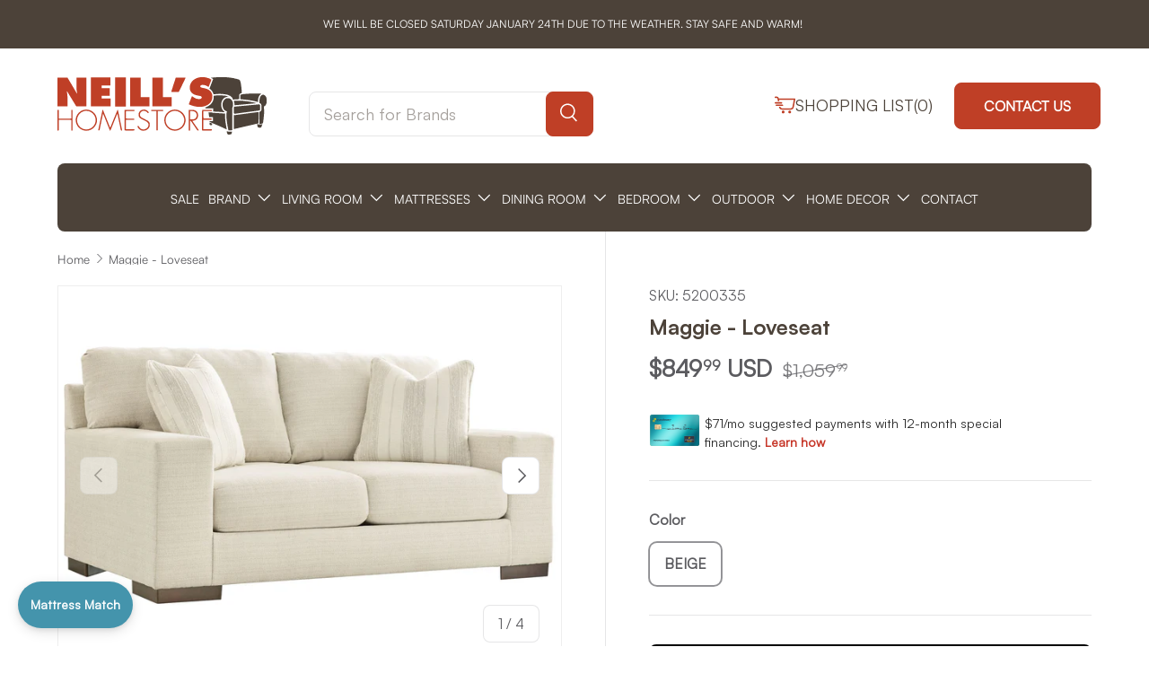

--- FILE ---
content_type: text/html; charset=utf-8
request_url: https://neillshomestore.com/products/maggie-loveseat
body_size: 46890
content:
<!doctype html>
<html class="no-js" lang="en" dir="ltr">
<head><meta charset="utf-8">
<meta name="viewport" content="width=device-width,initial-scale=1">
<title>Maggie - Loveseat &ndash; Neill’s Home Store</title><link rel="canonical" href="https://neillshomestore.com/products/maggie-loveseat"><link rel="icon" href="//neillshomestore.com/cdn/shop/files/NHS.png?crop=center&height=48&v=1712432796&width=48" type="image/png">
  <link rel="apple-touch-icon" href="//neillshomestore.com/cdn/shop/files/NHS.png?crop=center&height=180&v=1712432796&width=180"><meta name="description" content="Classic comfort gets a mod twist with this loveseat. Its minimalistic approach and structured silhouette bring a clean-lined design element to your living room. Sink into the positively plush cushions while relaxing solo, or curl up with a glass of wine while hosting guests. And with light neutral upholstery that suits"><meta property="og:site_name" content="Neill’s Home Store">
<meta property="og:url" content="https://neillshomestore.com/products/maggie-loveseat">
<meta property="og:title" content="Maggie - Loveseat">
<meta property="og:type" content="product">
<meta property="og:description" content="Classic comfort gets a mod twist with this loveseat. Its minimalistic approach and structured silhouette bring a clean-lined design element to your living room. Sink into the positively plush cushions while relaxing solo, or curl up with a glass of wine while hosting guests. And with light neutral upholstery that suits"><meta property="og:image" content="http://neillshomestore.com/cdn/shop/files/d0fe6365-2f5c-4b3f-a1a1-00828c5913ce.jpg?crop=center&height=1200&v=1758833927&width=1200">
  <meta property="og:image:secure_url" content="https://neillshomestore.com/cdn/shop/files/d0fe6365-2f5c-4b3f-a1a1-00828c5913ce.jpg?crop=center&height=1200&v=1758833927&width=1200">
  <meta property="og:image:width" content="1962">
  <meta property="og:image:height" content="1050"><meta property="og:price:amount" content="849.99">
  <meta property="og:price:currency" content="USD"><meta name="twitter:card" content="summary_large_image">
<meta name="twitter:title" content="Maggie - Loveseat">
<meta name="twitter:description" content="Classic comfort gets a mod twist with this loveseat. Its minimalistic approach and structured silhouette bring a clean-lined design element to your living room. Sink into the positively plush cushions while relaxing solo, or curl up with a glass of wine while hosting guests. And with light neutral upholstery that suits">
<link rel="preload" href="//neillshomestore.com/cdn/shop/t/12/assets/main.css?v=172681087813077867311746541499" as="style">
  <link rel="stylesheet" href="//neillshomestore.com/cdn/shop/t/12/assets/custom-base.css?v=83669488340613809991746479465" as="style">
    
  <link href="//neillshomestore.com/cdn/shop/t/12/assets/custom-fonts.css?v=62338235214903936191746479532" rel="stylesheet" type="text/css" media="all" />
  
<style data-shopify>
:root {
      --bg-color: 255 255 255 / 1.0;
      --bg-color-og: 255 255 255 / 1.0;
      --heading-color: 76 66 57;
      --text-color: 91 91 95;
      --text-color-og: 91 91 95;
      --scrollbar-color: 91 91 95;
      --link-color: 91 91 95;
      --link-color-og: 91 91 95;
      --star-color: 73 93 99;--swatch-border-color-default: 222 222 223;
        --swatch-border-color-active: 173 173 175;
        --swatch-card-size: 44px;
        --swatch-variant-picker-size: 52px;--color-scheme-1-bg: 255 255 255 / 1.0;
      --color-scheme-1-grad: linear-gradient(0deg, rgba(NaN, NaN, NaN, 1) 14%, rgba(255, 250, 99, 1) 85%);
      --color-scheme-1-heading: 76 66 57;
      --color-scheme-1-text: 91 91 95;
      --color-scheme-1-btn-bg: 255 255 255;
      --color-scheme-1-btn-text: 191 63 38;
      --color-scheme-1-btn-bg-hover: 249 236 234;--color-scheme-2-bg: 250 240 238 / 1.0;
      --color-scheme-2-grad: ;
      --color-scheme-2-heading: 76 66 57;
      --color-scheme-2-text: 91 91 95;
      --color-scheme-2-btn-bg: 191 63 38;
      --color-scheme-2-btn-text: 255 255 255;
      --color-scheme-2-btn-bg-hover: 204 102 83;--color-scheme-3-bg: 250 200 205 / 1.0;
      --color-scheme-3-grad: ;
      --color-scheme-3-heading: 255 255 255;
      --color-scheme-3-text: 255 255 255;
      --color-scheme-3-btn-bg: 255 255 255;
      --color-scheme-3-btn-text: 191 63 38;
      --color-scheme-3-btn-bg-hover: 249 236 234;

      --drawer-bg-color: 255 255 255 / 1.0;
      --drawer-text-color: 91 91 95;

      --panel-bg-color: 255 255 255 / 1.0;
      --panel-heading-color: 9 3 2;
      --panel-text-color: 9 3 2;

      --in-stock-text-color: 44 126 63;
      --low-stock-text-color: 210 134 26;
      --very-low-stock-text-color: 180 12 28;
      --no-stock-text-color: 119 119 119;
      --no-stock-backordered-text-color: 119 119 119;

      --error-bg-color: 252 237 238;
      --error-text-color: 180 12 28;
      --success-bg-color: 232 246 234;
      --success-text-color: 44 126 63;
      --info-bg-color: 228 237 250;
      --info-text-color: 26 102 210;

    
      --heading-font-family: 'Satoshi-Bold', Iowan Old Style, Apple Garamond, Baskerville, Times New Roman, Droid Serif, Times, Source Serif Pro, serif, Apple Color Emoji, Segoe UI Emoji, Segoe UI Symbol;
    
      --heading-font-style: normal;
      --heading-font-weight: 400;
      --heading-scale-start: 4;

    
      --navigation-font-family: 'Satoshi-Bold', Iowan Old Style, Apple Garamond, Baskerville, Times New Roman, Droid Serif, Times, Source Serif Pro, serif, Apple Color Emoji, Segoe UI Emoji, Segoe UI Symbol;
    
      
      --navigation-font-style: normal;
      --navigation-font-weight: 400;--heading-text-transform: none;
--subheading-text-transform: none;
     
      --body-font-family: 'Satoshi-Regular', Iowan Old Style, Apple Garamond, Baskerville, Times New Roman, Droid Serif, Times, Source Serif Pro, serif, Apple Color Emoji, Segoe UI Emoji, Segoe UI Symbol;
       
      --body-font-style: normal;
      --body-font-weight: 400;
      --body-font-size: 18;

      --section-gap: 48;
      --heading-gap: calc(8 * var(--space-unit));--grid-column-gap: 20px;--btn-bg-color: 191 63 38;
      --btn-bg-hover-color: 204 102 83;
      --btn-text-color: 255 255 255;
      --btn-bg-color-og: 191 63 38;
      --btn-text-color-og: 255 255 255;
      --btn-alt-bg-color: 255 255 255;
      --btn-alt-bg-alpha: 1.0;
      --btn-alt-text-color: 191 63 38;
      --btn-border-width: 1px;
      --btn-padding-y: 14px;

      
      --btn-border-radius: 8px;
      

      --btn-lg-border-radius: 50%;
      --btn-icon-border-radius: 50%;
      --input-with-btn-inner-radius: var(--btn-border-radius);
      --btn-text-transform: uppercase;

      --input-bg-color: 255 255 255 / 1.0;
      --input-text-color: 91 91 95;
      --input-border-width: 1px;
      --input-border-radius: 7px;
      --textarea-border-radius: 7px;
      --input-border-radius: 8px;
      --input-bg-color-diff-3: #f7f7f7;
      --input-bg-color-diff-6: #f0f0f0;

      --modal-border-radius: 7px;
      --modal-overlay-color: 0 0 0;
      --modal-overlay-opacity: 0.4;
      --drawer-border-radius: 7px;
      --overlay-border-radius: 7px;

      --custom-label-bg-color: 76 66 57;
      --custom-label-text-color: 255 255 255;--preorder-label-bg-color: 191 63 38;
      --preorder-label-text-color: 255 255 255;

      --collection-label-color: 0 126 18;

      --page-width: 1440px;
      --gutter-sm: 20px;
      --gutter-md: 32px;
      --gutter-lg: 64px;

      --payment-terms-bg-color: #ffffff;

      --coll-card-bg-color: #f7f7f7;
      --coll-card-border-color: rgba(0,0,0,0);

      --card-highlight-bg-color: #F9F9F9;
      --card-highlight-text-color: 85 85 85;
      --card-highlight-border-color: #E1E1E1;--blend-bg-color: #ffffff;
        
          --aos-animate-duration: 0.6s;
        

        
          --aos-min-width: 0;
        
      

      --reading-width: 48em;
    }

    @media (max-width: 769px) {
      :root {
        --reading-width: 36em;
      }
    }
  </style><link rel="stylesheet" href="//neillshomestore.com/cdn/shop/t/12/assets/ab-all-style.css?v=149225852577819176981746722254">
  <link rel="stylesheet" href="//neillshomestore.com/cdn/shop/t/12/assets/ab-responsive-style.css?v=43743115055885864411746657615">
  <link rel="stylesheet" href="https://cdn.jsdelivr.net/npm/swiper@11/swiper-bundle.min.css" />
  <link rel="stylesheet" href="https://cdnjs.cloudflare.com/ajax/libs/font-awesome/6.7.2/css/all.min.css" />
  <link rel="stylesheet" href="//neillshomestore.com/cdn/shop/t/12/assets/main.css?v=172681087813077867311746541499">
  <script src="//neillshomestore.com/cdn/shop/t/12/assets/main.js?v=76476094356780495751746479479" defer="defer"></script><script>window.performance && window.performance.mark && window.performance.mark('shopify.content_for_header.start');</script><meta name="google-site-verification" content="shfKktXCNHJVkSVhXyFeoghXK9bT30yFP_ztLuaNU28">
<meta id="shopify-digital-wallet" name="shopify-digital-wallet" content="/82559566102/digital_wallets/dialog">
<meta name="shopify-checkout-api-token" content="fd0bf7b65053b1b6dfa7224efee1bca7">
<link rel="alternate" type="application/json+oembed" href="https://neillshomestore.com/products/maggie-loveseat.oembed">
<script async="async" src="/checkouts/internal/preloads.js?locale=en-US"></script>
<link rel="preconnect" href="https://shop.app" crossorigin="anonymous">
<script async="async" src="https://shop.app/checkouts/internal/preloads.js?locale=en-US&shop_id=82559566102" crossorigin="anonymous"></script>
<script id="apple-pay-shop-capabilities" type="application/json">{"shopId":82559566102,"countryCode":"US","currencyCode":"USD","merchantCapabilities":["supports3DS"],"merchantId":"gid:\/\/shopify\/Shop\/82559566102","merchantName":"Neill’s Home Store","requiredBillingContactFields":["postalAddress","email"],"requiredShippingContactFields":["postalAddress","email"],"shippingType":"shipping","supportedNetworks":["visa","masterCard","amex","discover","elo","jcb"],"total":{"type":"pending","label":"Neill’s Home Store","amount":"1.00"},"shopifyPaymentsEnabled":true,"supportsSubscriptions":true}</script>
<script id="shopify-features" type="application/json">{"accessToken":"fd0bf7b65053b1b6dfa7224efee1bca7","betas":["rich-media-storefront-analytics"],"domain":"neillshomestore.com","predictiveSearch":true,"shopId":82559566102,"locale":"en"}</script>
<script>var Shopify = Shopify || {};
Shopify.shop = "neillshomestore.myshopify.com";
Shopify.locale = "en";
Shopify.currency = {"active":"USD","rate":"1.0"};
Shopify.country = "US";
Shopify.theme = {"name":"Neil's Store | Airbnb Furniture Packages","id":177991713046,"schema_name":"Enterprise","schema_version":"1.6.2","theme_store_id":1657,"role":"main"};
Shopify.theme.handle = "null";
Shopify.theme.style = {"id":null,"handle":null};
Shopify.cdnHost = "neillshomestore.com/cdn";
Shopify.routes = Shopify.routes || {};
Shopify.routes.root = "/";</script>
<script type="module">!function(o){(o.Shopify=o.Shopify||{}).modules=!0}(window);</script>
<script>!function(o){function n(){var o=[];function n(){o.push(Array.prototype.slice.apply(arguments))}return n.q=o,n}var t=o.Shopify=o.Shopify||{};t.loadFeatures=n(),t.autoloadFeatures=n()}(window);</script>
<script>
  window.ShopifyPay = window.ShopifyPay || {};
  window.ShopifyPay.apiHost = "shop.app\/pay";
  window.ShopifyPay.redirectState = null;
</script>
<script id="shop-js-analytics" type="application/json">{"pageType":"product"}</script>
<script defer="defer" async type="module" src="//neillshomestore.com/cdn/shopifycloud/shop-js/modules/v2/client.init-shop-cart-sync_BT-GjEfc.en.esm.js"></script>
<script defer="defer" async type="module" src="//neillshomestore.com/cdn/shopifycloud/shop-js/modules/v2/chunk.common_D58fp_Oc.esm.js"></script>
<script defer="defer" async type="module" src="//neillshomestore.com/cdn/shopifycloud/shop-js/modules/v2/chunk.modal_xMitdFEc.esm.js"></script>
<script type="module">
  await import("//neillshomestore.com/cdn/shopifycloud/shop-js/modules/v2/client.init-shop-cart-sync_BT-GjEfc.en.esm.js");
await import("//neillshomestore.com/cdn/shopifycloud/shop-js/modules/v2/chunk.common_D58fp_Oc.esm.js");
await import("//neillshomestore.com/cdn/shopifycloud/shop-js/modules/v2/chunk.modal_xMitdFEc.esm.js");

  window.Shopify.SignInWithShop?.initShopCartSync?.({"fedCMEnabled":true,"windoidEnabled":true});

</script>
<script>
  window.Shopify = window.Shopify || {};
  if (!window.Shopify.featureAssets) window.Shopify.featureAssets = {};
  window.Shopify.featureAssets['shop-js'] = {"shop-cart-sync":["modules/v2/client.shop-cart-sync_DZOKe7Ll.en.esm.js","modules/v2/chunk.common_D58fp_Oc.esm.js","modules/v2/chunk.modal_xMitdFEc.esm.js"],"init-fed-cm":["modules/v2/client.init-fed-cm_B6oLuCjv.en.esm.js","modules/v2/chunk.common_D58fp_Oc.esm.js","modules/v2/chunk.modal_xMitdFEc.esm.js"],"shop-cash-offers":["modules/v2/client.shop-cash-offers_D2sdYoxE.en.esm.js","modules/v2/chunk.common_D58fp_Oc.esm.js","modules/v2/chunk.modal_xMitdFEc.esm.js"],"shop-login-button":["modules/v2/client.shop-login-button_QeVjl5Y3.en.esm.js","modules/v2/chunk.common_D58fp_Oc.esm.js","modules/v2/chunk.modal_xMitdFEc.esm.js"],"pay-button":["modules/v2/client.pay-button_DXTOsIq6.en.esm.js","modules/v2/chunk.common_D58fp_Oc.esm.js","modules/v2/chunk.modal_xMitdFEc.esm.js"],"shop-button":["modules/v2/client.shop-button_DQZHx9pm.en.esm.js","modules/v2/chunk.common_D58fp_Oc.esm.js","modules/v2/chunk.modal_xMitdFEc.esm.js"],"avatar":["modules/v2/client.avatar_BTnouDA3.en.esm.js"],"init-windoid":["modules/v2/client.init-windoid_CR1B-cfM.en.esm.js","modules/v2/chunk.common_D58fp_Oc.esm.js","modules/v2/chunk.modal_xMitdFEc.esm.js"],"init-shop-for-new-customer-accounts":["modules/v2/client.init-shop-for-new-customer-accounts_C_vY_xzh.en.esm.js","modules/v2/client.shop-login-button_QeVjl5Y3.en.esm.js","modules/v2/chunk.common_D58fp_Oc.esm.js","modules/v2/chunk.modal_xMitdFEc.esm.js"],"init-shop-email-lookup-coordinator":["modules/v2/client.init-shop-email-lookup-coordinator_BI7n9ZSv.en.esm.js","modules/v2/chunk.common_D58fp_Oc.esm.js","modules/v2/chunk.modal_xMitdFEc.esm.js"],"init-shop-cart-sync":["modules/v2/client.init-shop-cart-sync_BT-GjEfc.en.esm.js","modules/v2/chunk.common_D58fp_Oc.esm.js","modules/v2/chunk.modal_xMitdFEc.esm.js"],"shop-toast-manager":["modules/v2/client.shop-toast-manager_DiYdP3xc.en.esm.js","modules/v2/chunk.common_D58fp_Oc.esm.js","modules/v2/chunk.modal_xMitdFEc.esm.js"],"init-customer-accounts":["modules/v2/client.init-customer-accounts_D9ZNqS-Q.en.esm.js","modules/v2/client.shop-login-button_QeVjl5Y3.en.esm.js","modules/v2/chunk.common_D58fp_Oc.esm.js","modules/v2/chunk.modal_xMitdFEc.esm.js"],"init-customer-accounts-sign-up":["modules/v2/client.init-customer-accounts-sign-up_iGw4briv.en.esm.js","modules/v2/client.shop-login-button_QeVjl5Y3.en.esm.js","modules/v2/chunk.common_D58fp_Oc.esm.js","modules/v2/chunk.modal_xMitdFEc.esm.js"],"shop-follow-button":["modules/v2/client.shop-follow-button_CqMgW2wH.en.esm.js","modules/v2/chunk.common_D58fp_Oc.esm.js","modules/v2/chunk.modal_xMitdFEc.esm.js"],"checkout-modal":["modules/v2/client.checkout-modal_xHeaAweL.en.esm.js","modules/v2/chunk.common_D58fp_Oc.esm.js","modules/v2/chunk.modal_xMitdFEc.esm.js"],"shop-login":["modules/v2/client.shop-login_D91U-Q7h.en.esm.js","modules/v2/chunk.common_D58fp_Oc.esm.js","modules/v2/chunk.modal_xMitdFEc.esm.js"],"lead-capture":["modules/v2/client.lead-capture_BJmE1dJe.en.esm.js","modules/v2/chunk.common_D58fp_Oc.esm.js","modules/v2/chunk.modal_xMitdFEc.esm.js"],"payment-terms":["modules/v2/client.payment-terms_Ci9AEqFq.en.esm.js","modules/v2/chunk.common_D58fp_Oc.esm.js","modules/v2/chunk.modal_xMitdFEc.esm.js"]};
</script>
<script>(function() {
  var isLoaded = false;
  function asyncLoad() {
    if (isLoaded) return;
    isLoaded = true;
    var urls = ["\/\/cdn.shopify.com\/proxy\/60c7b28a9773a1ae9c0be5057389e44eae7b150c74654936534d75612f465cc0\/quotify.dev\/js\/widget.js?shop=neillshomestore.myshopify.com\u0026sp-cache-control=cHVibGljLCBtYXgtYWdlPTkwMA"];
    for (var i = 0; i < urls.length; i++) {
      var s = document.createElement('script');
      s.type = 'text/javascript';
      s.async = true;
      s.src = urls[i];
      var x = document.getElementsByTagName('script')[0];
      x.parentNode.insertBefore(s, x);
    }
  };
  if(window.attachEvent) {
    window.attachEvent('onload', asyncLoad);
  } else {
    window.addEventListener('load', asyncLoad, false);
  }
})();</script>
<script id="__st">var __st={"a":82559566102,"offset":-21600,"reqid":"6ea21ca7-2a26-4c10-8129-e5473713325f-1769450634","pageurl":"neillshomestore.com\/products\/maggie-loveseat","u":"c42e614ec915","p":"product","rtyp":"product","rid":10224074391830};</script>
<script>window.ShopifyPaypalV4VisibilityTracking = true;</script>
<script id="captcha-bootstrap">!function(){'use strict';const t='contact',e='account',n='new_comment',o=[[t,t],['blogs',n],['comments',n],[t,'customer']],c=[[e,'customer_login'],[e,'guest_login'],[e,'recover_customer_password'],[e,'create_customer']],r=t=>t.map((([t,e])=>`form[action*='/${t}']:not([data-nocaptcha='true']) input[name='form_type'][value='${e}']`)).join(','),a=t=>()=>t?[...document.querySelectorAll(t)].map((t=>t.form)):[];function s(){const t=[...o],e=r(t);return a(e)}const i='password',u='form_key',d=['recaptcha-v3-token','g-recaptcha-response','h-captcha-response',i],f=()=>{try{return window.sessionStorage}catch{return}},m='__shopify_v',_=t=>t.elements[u];function p(t,e,n=!1){try{const o=window.sessionStorage,c=JSON.parse(o.getItem(e)),{data:r}=function(t){const{data:e,action:n}=t;return t[m]||n?{data:e,action:n}:{data:t,action:n}}(c);for(const[e,n]of Object.entries(r))t.elements[e]&&(t.elements[e].value=n);n&&o.removeItem(e)}catch(o){console.error('form repopulation failed',{error:o})}}const l='form_type',E='cptcha';function T(t){t.dataset[E]=!0}const w=window,h=w.document,L='Shopify',v='ce_forms',y='captcha';let A=!1;((t,e)=>{const n=(g='f06e6c50-85a8-45c8-87d0-21a2b65856fe',I='https://cdn.shopify.com/shopifycloud/storefront-forms-hcaptcha/ce_storefront_forms_captcha_hcaptcha.v1.5.2.iife.js',D={infoText:'Protected by hCaptcha',privacyText:'Privacy',termsText:'Terms'},(t,e,n)=>{const o=w[L][v],c=o.bindForm;if(c)return c(t,g,e,D).then(n);var r;o.q.push([[t,g,e,D],n]),r=I,A||(h.body.append(Object.assign(h.createElement('script'),{id:'captcha-provider',async:!0,src:r})),A=!0)});var g,I,D;w[L]=w[L]||{},w[L][v]=w[L][v]||{},w[L][v].q=[],w[L][y]=w[L][y]||{},w[L][y].protect=function(t,e){n(t,void 0,e),T(t)},Object.freeze(w[L][y]),function(t,e,n,w,h,L){const[v,y,A,g]=function(t,e,n){const i=e?o:[],u=t?c:[],d=[...i,...u],f=r(d),m=r(i),_=r(d.filter((([t,e])=>n.includes(e))));return[a(f),a(m),a(_),s()]}(w,h,L),I=t=>{const e=t.target;return e instanceof HTMLFormElement?e:e&&e.form},D=t=>v().includes(t);t.addEventListener('submit',(t=>{const e=I(t);if(!e)return;const n=D(e)&&!e.dataset.hcaptchaBound&&!e.dataset.recaptchaBound,o=_(e),c=g().includes(e)&&(!o||!o.value);(n||c)&&t.preventDefault(),c&&!n&&(function(t){try{if(!f())return;!function(t){const e=f();if(!e)return;const n=_(t);if(!n)return;const o=n.value;o&&e.removeItem(o)}(t);const e=Array.from(Array(32),(()=>Math.random().toString(36)[2])).join('');!function(t,e){_(t)||t.append(Object.assign(document.createElement('input'),{type:'hidden',name:u})),t.elements[u].value=e}(t,e),function(t,e){const n=f();if(!n)return;const o=[...t.querySelectorAll(`input[type='${i}']`)].map((({name:t})=>t)),c=[...d,...o],r={};for(const[a,s]of new FormData(t).entries())c.includes(a)||(r[a]=s);n.setItem(e,JSON.stringify({[m]:1,action:t.action,data:r}))}(t,e)}catch(e){console.error('failed to persist form',e)}}(e),e.submit())}));const S=(t,e)=>{t&&!t.dataset[E]&&(n(t,e.some((e=>e===t))),T(t))};for(const o of['focusin','change'])t.addEventListener(o,(t=>{const e=I(t);D(e)&&S(e,y())}));const B=e.get('form_key'),M=e.get(l),P=B&&M;t.addEventListener('DOMContentLoaded',(()=>{const t=y();if(P)for(const e of t)e.elements[l].value===M&&p(e,B);[...new Set([...A(),...v().filter((t=>'true'===t.dataset.shopifyCaptcha))])].forEach((e=>S(e,t)))}))}(h,new URLSearchParams(w.location.search),n,t,e,['guest_login'])})(!0,!0)}();</script>
<script integrity="sha256-4kQ18oKyAcykRKYeNunJcIwy7WH5gtpwJnB7kiuLZ1E=" data-source-attribution="shopify.loadfeatures" defer="defer" src="//neillshomestore.com/cdn/shopifycloud/storefront/assets/storefront/load_feature-a0a9edcb.js" crossorigin="anonymous"></script>
<script crossorigin="anonymous" defer="defer" src="//neillshomestore.com/cdn/shopifycloud/storefront/assets/shopify_pay/storefront-65b4c6d7.js?v=20250812"></script>
<script data-source-attribution="shopify.dynamic_checkout.dynamic.init">var Shopify=Shopify||{};Shopify.PaymentButton=Shopify.PaymentButton||{isStorefrontPortableWallets:!0,init:function(){window.Shopify.PaymentButton.init=function(){};var t=document.createElement("script");t.src="https://neillshomestore.com/cdn/shopifycloud/portable-wallets/latest/portable-wallets.en.js",t.type="module",document.head.appendChild(t)}};
</script>
<script data-source-attribution="shopify.dynamic_checkout.buyer_consent">
  function portableWalletsHideBuyerConsent(e){var t=document.getElementById("shopify-buyer-consent"),n=document.getElementById("shopify-subscription-policy-button");t&&n&&(t.classList.add("hidden"),t.setAttribute("aria-hidden","true"),n.removeEventListener("click",e))}function portableWalletsShowBuyerConsent(e){var t=document.getElementById("shopify-buyer-consent"),n=document.getElementById("shopify-subscription-policy-button");t&&n&&(t.classList.remove("hidden"),t.removeAttribute("aria-hidden"),n.addEventListener("click",e))}window.Shopify?.PaymentButton&&(window.Shopify.PaymentButton.hideBuyerConsent=portableWalletsHideBuyerConsent,window.Shopify.PaymentButton.showBuyerConsent=portableWalletsShowBuyerConsent);
</script>
<script data-source-attribution="shopify.dynamic_checkout.cart.bootstrap">document.addEventListener("DOMContentLoaded",(function(){function t(){return document.querySelector("shopify-accelerated-checkout-cart, shopify-accelerated-checkout")}if(t())Shopify.PaymentButton.init();else{new MutationObserver((function(e,n){t()&&(Shopify.PaymentButton.init(),n.disconnect())})).observe(document.body,{childList:!0,subtree:!0})}}));
</script>
<link id="shopify-accelerated-checkout-styles" rel="stylesheet" media="screen" href="https://neillshomestore.com/cdn/shopifycloud/portable-wallets/latest/accelerated-checkout-backwards-compat.css" crossorigin="anonymous">
<style id="shopify-accelerated-checkout-cart">
        #shopify-buyer-consent {
  margin-top: 1em;
  display: inline-block;
  width: 100%;
}

#shopify-buyer-consent.hidden {
  display: none;
}

#shopify-subscription-policy-button {
  background: none;
  border: none;
  padding: 0;
  text-decoration: underline;
  font-size: inherit;
  cursor: pointer;
}

#shopify-subscription-policy-button::before {
  box-shadow: none;
}

      </style>
<script id="sections-script" data-sections="header,footer" defer="defer" src="//neillshomestore.com/cdn/shop/t/12/compiled_assets/scripts.js?v=50585"></script>
<script>window.performance && window.performance.mark && window.performance.mark('shopify.content_for_header.end');</script>
<script src="//neillshomestore.com/cdn/shop/t/12/assets/blur-messages.js?v=98620774460636405321746479459" defer="defer"></script>
    <script src="//neillshomestore.com/cdn/shop/t/12/assets/animate-on-scroll.js?v=15249566486942820451746479455" defer="defer"></script>
    <link rel="stylesheet" href="//neillshomestore.com/cdn/shop/t/12/assets/animate-on-scroll.css?v=116194678796051782541746479455">
  

  <script>document.documentElement.className = document.documentElement.className.replace('no-js', 'js');</script><!-- CC Custom Head Start --><!-- CC Custom Head End --><!-- BEGIN app block: shopify://apps/sc-easy-redirects/blocks/app/be3f8dbd-5d43-46b4-ba43-2d65046054c2 -->
    <!-- common for all pages -->
    
    
        
            <script src="https://cdn.shopify.com/extensions/264f3360-3201-4ab7-9087-2c63466c86a3/sc-easy-redirects-5/assets/esc-redirect-app.js" async></script>
        
    




<!-- END app block --><script src="https://cdn.shopify.com/extensions/0199e617-ec89-7345-94cd-4d9cda83130a/synchrony-marketing-messaging-18/assets/syf-unifi.js" type="text/javascript" defer="defer"></script>
<link href="https://cdn.shopify.com/extensions/0199e617-ec89-7345-94cd-4d9cda83130a/synchrony-marketing-messaging-18/assets/syf-unifi.css" rel="stylesheet" type="text/css" media="all">
<script src="https://cdn.shopify.com/extensions/019b0ca2-d383-7aeb-8551-7fbe0ae4e99d/appio-reviews-127/assets/google-reviews.js" type="text/javascript" defer="defer"></script>
<link href="https://cdn.shopify.com/extensions/019b0ca2-d383-7aeb-8551-7fbe0ae4e99d/appio-reviews-127/assets/google-reviews.css" rel="stylesheet" type="text/css" media="all">
<link href="https://monorail-edge.shopifysvc.com" rel="dns-prefetch">
<script>(function(){if ("sendBeacon" in navigator && "performance" in window) {try {var session_token_from_headers = performance.getEntriesByType('navigation')[0].serverTiming.find(x => x.name == '_s').description;} catch {var session_token_from_headers = undefined;}var session_cookie_matches = document.cookie.match(/_shopify_s=([^;]*)/);var session_token_from_cookie = session_cookie_matches && session_cookie_matches.length === 2 ? session_cookie_matches[1] : "";var session_token = session_token_from_headers || session_token_from_cookie || "";function handle_abandonment_event(e) {var entries = performance.getEntries().filter(function(entry) {return /monorail-edge.shopifysvc.com/.test(entry.name);});if (!window.abandonment_tracked && entries.length === 0) {window.abandonment_tracked = true;var currentMs = Date.now();var navigation_start = performance.timing.navigationStart;var payload = {shop_id: 82559566102,url: window.location.href,navigation_start,duration: currentMs - navigation_start,session_token,page_type: "product"};window.navigator.sendBeacon("https://monorail-edge.shopifysvc.com/v1/produce", JSON.stringify({schema_id: "online_store_buyer_site_abandonment/1.1",payload: payload,metadata: {event_created_at_ms: currentMs,event_sent_at_ms: currentMs}}));}}window.addEventListener('pagehide', handle_abandonment_event);}}());</script>
<script id="web-pixels-manager-setup">(function e(e,d,r,n,o){if(void 0===o&&(o={}),!Boolean(null===(a=null===(i=window.Shopify)||void 0===i?void 0:i.analytics)||void 0===a?void 0:a.replayQueue)){var i,a;window.Shopify=window.Shopify||{};var t=window.Shopify;t.analytics=t.analytics||{};var s=t.analytics;s.replayQueue=[],s.publish=function(e,d,r){return s.replayQueue.push([e,d,r]),!0};try{self.performance.mark("wpm:start")}catch(e){}var l=function(){var e={modern:/Edge?\/(1{2}[4-9]|1[2-9]\d|[2-9]\d{2}|\d{4,})\.\d+(\.\d+|)|Firefox\/(1{2}[4-9]|1[2-9]\d|[2-9]\d{2}|\d{4,})\.\d+(\.\d+|)|Chrom(ium|e)\/(9{2}|\d{3,})\.\d+(\.\d+|)|(Maci|X1{2}).+ Version\/(15\.\d+|(1[6-9]|[2-9]\d|\d{3,})\.\d+)([,.]\d+|)( \(\w+\)|)( Mobile\/\w+|) Safari\/|Chrome.+OPR\/(9{2}|\d{3,})\.\d+\.\d+|(CPU[ +]OS|iPhone[ +]OS|CPU[ +]iPhone|CPU IPhone OS|CPU iPad OS)[ +]+(15[._]\d+|(1[6-9]|[2-9]\d|\d{3,})[._]\d+)([._]\d+|)|Android:?[ /-](13[3-9]|1[4-9]\d|[2-9]\d{2}|\d{4,})(\.\d+|)(\.\d+|)|Android.+Firefox\/(13[5-9]|1[4-9]\d|[2-9]\d{2}|\d{4,})\.\d+(\.\d+|)|Android.+Chrom(ium|e)\/(13[3-9]|1[4-9]\d|[2-9]\d{2}|\d{4,})\.\d+(\.\d+|)|SamsungBrowser\/([2-9]\d|\d{3,})\.\d+/,legacy:/Edge?\/(1[6-9]|[2-9]\d|\d{3,})\.\d+(\.\d+|)|Firefox\/(5[4-9]|[6-9]\d|\d{3,})\.\d+(\.\d+|)|Chrom(ium|e)\/(5[1-9]|[6-9]\d|\d{3,})\.\d+(\.\d+|)([\d.]+$|.*Safari\/(?![\d.]+ Edge\/[\d.]+$))|(Maci|X1{2}).+ Version\/(10\.\d+|(1[1-9]|[2-9]\d|\d{3,})\.\d+)([,.]\d+|)( \(\w+\)|)( Mobile\/\w+|) Safari\/|Chrome.+OPR\/(3[89]|[4-9]\d|\d{3,})\.\d+\.\d+|(CPU[ +]OS|iPhone[ +]OS|CPU[ +]iPhone|CPU IPhone OS|CPU iPad OS)[ +]+(10[._]\d+|(1[1-9]|[2-9]\d|\d{3,})[._]\d+)([._]\d+|)|Android:?[ /-](13[3-9]|1[4-9]\d|[2-9]\d{2}|\d{4,})(\.\d+|)(\.\d+|)|Mobile Safari.+OPR\/([89]\d|\d{3,})\.\d+\.\d+|Android.+Firefox\/(13[5-9]|1[4-9]\d|[2-9]\d{2}|\d{4,})\.\d+(\.\d+|)|Android.+Chrom(ium|e)\/(13[3-9]|1[4-9]\d|[2-9]\d{2}|\d{4,})\.\d+(\.\d+|)|Android.+(UC? ?Browser|UCWEB|U3)[ /]?(15\.([5-9]|\d{2,})|(1[6-9]|[2-9]\d|\d{3,})\.\d+)\.\d+|SamsungBrowser\/(5\.\d+|([6-9]|\d{2,})\.\d+)|Android.+MQ{2}Browser\/(14(\.(9|\d{2,})|)|(1[5-9]|[2-9]\d|\d{3,})(\.\d+|))(\.\d+|)|K[Aa][Ii]OS\/(3\.\d+|([4-9]|\d{2,})\.\d+)(\.\d+|)/},d=e.modern,r=e.legacy,n=navigator.userAgent;return n.match(d)?"modern":n.match(r)?"legacy":"unknown"}(),u="modern"===l?"modern":"legacy",c=(null!=n?n:{modern:"",legacy:""})[u],f=function(e){return[e.baseUrl,"/wpm","/b",e.hashVersion,"modern"===e.buildTarget?"m":"l",".js"].join("")}({baseUrl:d,hashVersion:r,buildTarget:u}),m=function(e){var d=e.version,r=e.bundleTarget,n=e.surface,o=e.pageUrl,i=e.monorailEndpoint;return{emit:function(e){var a=e.status,t=e.errorMsg,s=(new Date).getTime(),l=JSON.stringify({metadata:{event_sent_at_ms:s},events:[{schema_id:"web_pixels_manager_load/3.1",payload:{version:d,bundle_target:r,page_url:o,status:a,surface:n,error_msg:t},metadata:{event_created_at_ms:s}}]});if(!i)return console&&console.warn&&console.warn("[Web Pixels Manager] No Monorail endpoint provided, skipping logging."),!1;try{return self.navigator.sendBeacon.bind(self.navigator)(i,l)}catch(e){}var u=new XMLHttpRequest;try{return u.open("POST",i,!0),u.setRequestHeader("Content-Type","text/plain"),u.send(l),!0}catch(e){return console&&console.warn&&console.warn("[Web Pixels Manager] Got an unhandled error while logging to Monorail."),!1}}}}({version:r,bundleTarget:l,surface:e.surface,pageUrl:self.location.href,monorailEndpoint:e.monorailEndpoint});try{o.browserTarget=l,function(e){var d=e.src,r=e.async,n=void 0===r||r,o=e.onload,i=e.onerror,a=e.sri,t=e.scriptDataAttributes,s=void 0===t?{}:t,l=document.createElement("script"),u=document.querySelector("head"),c=document.querySelector("body");if(l.async=n,l.src=d,a&&(l.integrity=a,l.crossOrigin="anonymous"),s)for(var f in s)if(Object.prototype.hasOwnProperty.call(s,f))try{l.dataset[f]=s[f]}catch(e){}if(o&&l.addEventListener("load",o),i&&l.addEventListener("error",i),u)u.appendChild(l);else{if(!c)throw new Error("Did not find a head or body element to append the script");c.appendChild(l)}}({src:f,async:!0,onload:function(){if(!function(){var e,d;return Boolean(null===(d=null===(e=window.Shopify)||void 0===e?void 0:e.analytics)||void 0===d?void 0:d.initialized)}()){var d=window.webPixelsManager.init(e)||void 0;if(d){var r=window.Shopify.analytics;r.replayQueue.forEach((function(e){var r=e[0],n=e[1],o=e[2];d.publishCustomEvent(r,n,o)})),r.replayQueue=[],r.publish=d.publishCustomEvent,r.visitor=d.visitor,r.initialized=!0}}},onerror:function(){return m.emit({status:"failed",errorMsg:"".concat(f," has failed to load")})},sri:function(e){var d=/^sha384-[A-Za-z0-9+/=]+$/;return"string"==typeof e&&d.test(e)}(c)?c:"",scriptDataAttributes:o}),m.emit({status:"loading"})}catch(e){m.emit({status:"failed",errorMsg:(null==e?void 0:e.message)||"Unknown error"})}}})({shopId: 82559566102,storefrontBaseUrl: "https://neillshomestore.com",extensionsBaseUrl: "https://extensions.shopifycdn.com/cdn/shopifycloud/web-pixels-manager",monorailEndpoint: "https://monorail-edge.shopifysvc.com/unstable/produce_batch",surface: "storefront-renderer",enabledBetaFlags: ["2dca8a86"],webPixelsConfigList: [{"id":"836534550","configuration":"{\"config\":\"{\\\"pixel_id\\\":\\\"G-1PBXW4N7PL\\\",\\\"target_country\\\":\\\"US\\\",\\\"gtag_events\\\":[{\\\"type\\\":\\\"begin_checkout\\\",\\\"action_label\\\":\\\"G-1PBXW4N7PL\\\"},{\\\"type\\\":\\\"search\\\",\\\"action_label\\\":\\\"G-1PBXW4N7PL\\\"},{\\\"type\\\":\\\"view_item\\\",\\\"action_label\\\":[\\\"G-1PBXW4N7PL\\\",\\\"MC-FH468ZK0RD\\\"]},{\\\"type\\\":\\\"purchase\\\",\\\"action_label\\\":[\\\"G-1PBXW4N7PL\\\",\\\"MC-FH468ZK0RD\\\"]},{\\\"type\\\":\\\"page_view\\\",\\\"action_label\\\":[\\\"G-1PBXW4N7PL\\\",\\\"MC-FH468ZK0RD\\\"]},{\\\"type\\\":\\\"add_payment_info\\\",\\\"action_label\\\":\\\"G-1PBXW4N7PL\\\"},{\\\"type\\\":\\\"add_to_cart\\\",\\\"action_label\\\":\\\"G-1PBXW4N7PL\\\"}],\\\"enable_monitoring_mode\\\":false}\"}","eventPayloadVersion":"v1","runtimeContext":"OPEN","scriptVersion":"b2a88bafab3e21179ed38636efcd8a93","type":"APP","apiClientId":1780363,"privacyPurposes":[],"dataSharingAdjustments":{"protectedCustomerApprovalScopes":["read_customer_address","read_customer_email","read_customer_name","read_customer_personal_data","read_customer_phone"]}},{"id":"476250390","configuration":"{\"pixel_id\":\"1846471992568414\",\"pixel_type\":\"facebook_pixel\",\"metaapp_system_user_token\":\"-\"}","eventPayloadVersion":"v1","runtimeContext":"OPEN","scriptVersion":"ca16bc87fe92b6042fbaa3acc2fbdaa6","type":"APP","apiClientId":2329312,"privacyPurposes":["ANALYTICS","MARKETING","SALE_OF_DATA"],"dataSharingAdjustments":{"protectedCustomerApprovalScopes":["read_customer_address","read_customer_email","read_customer_name","read_customer_personal_data","read_customer_phone"]}},{"id":"shopify-app-pixel","configuration":"{}","eventPayloadVersion":"v1","runtimeContext":"STRICT","scriptVersion":"0450","apiClientId":"shopify-pixel","type":"APP","privacyPurposes":["ANALYTICS","MARKETING"]},{"id":"shopify-custom-pixel","eventPayloadVersion":"v1","runtimeContext":"LAX","scriptVersion":"0450","apiClientId":"shopify-pixel","type":"CUSTOM","privacyPurposes":["ANALYTICS","MARKETING"]}],isMerchantRequest: false,initData: {"shop":{"name":"Neill’s Home Store","paymentSettings":{"currencyCode":"USD"},"myshopifyDomain":"neillshomestore.myshopify.com","countryCode":"US","storefrontUrl":"https:\/\/neillshomestore.com"},"customer":null,"cart":null,"checkout":null,"productVariants":[{"price":{"amount":849.99,"currencyCode":"USD"},"product":{"title":"Maggie - Loveseat","vendor":"Signature Design by Ashley®","id":"10224074391830","untranslatedTitle":"Maggie - Loveseat","url":"\/products\/maggie-loveseat","type":"Stationary Loveseats"},"id":"50548428210454","image":{"src":"\/\/neillshomestore.com\/cdn\/shop\/files\/d0fe6365-2f5c-4b3f-a1a1-00828c5913ce.jpg?v=1758833927"},"sku":"5200335","title":"Beige","untranslatedTitle":"Beige"}],"purchasingCompany":null},},"https://neillshomestore.com/cdn","fcfee988w5aeb613cpc8e4bc33m6693e112",{"modern":"","legacy":""},{"shopId":"82559566102","storefrontBaseUrl":"https:\/\/neillshomestore.com","extensionBaseUrl":"https:\/\/extensions.shopifycdn.com\/cdn\/shopifycloud\/web-pixels-manager","surface":"storefront-renderer","enabledBetaFlags":"[\"2dca8a86\"]","isMerchantRequest":"false","hashVersion":"fcfee988w5aeb613cpc8e4bc33m6693e112","publish":"custom","events":"[[\"page_viewed\",{}],[\"product_viewed\",{\"productVariant\":{\"price\":{\"amount\":849.99,\"currencyCode\":\"USD\"},\"product\":{\"title\":\"Maggie - Loveseat\",\"vendor\":\"Signature Design by Ashley®\",\"id\":\"10224074391830\",\"untranslatedTitle\":\"Maggie - Loveseat\",\"url\":\"\/products\/maggie-loveseat\",\"type\":\"Stationary Loveseats\"},\"id\":\"50548428210454\",\"image\":{\"src\":\"\/\/neillshomestore.com\/cdn\/shop\/files\/d0fe6365-2f5c-4b3f-a1a1-00828c5913ce.jpg?v=1758833927\"},\"sku\":\"5200335\",\"title\":\"Beige\",\"untranslatedTitle\":\"Beige\"}}]]"});</script><script>
  window.ShopifyAnalytics = window.ShopifyAnalytics || {};
  window.ShopifyAnalytics.meta = window.ShopifyAnalytics.meta || {};
  window.ShopifyAnalytics.meta.currency = 'USD';
  var meta = {"product":{"id":10224074391830,"gid":"gid:\/\/shopify\/Product\/10224074391830","vendor":"Signature Design by Ashley®","type":"Stationary Loveseats","handle":"maggie-loveseat","variants":[{"id":50548428210454,"price":84999,"name":"Maggie - Loveseat - Beige","public_title":"Beige","sku":"5200335"}],"remote":false},"page":{"pageType":"product","resourceType":"product","resourceId":10224074391830,"requestId":"6ea21ca7-2a26-4c10-8129-e5473713325f-1769450634"}};
  for (var attr in meta) {
    window.ShopifyAnalytics.meta[attr] = meta[attr];
  }
</script>
<script class="analytics">
  (function () {
    var customDocumentWrite = function(content) {
      var jquery = null;

      if (window.jQuery) {
        jquery = window.jQuery;
      } else if (window.Checkout && window.Checkout.$) {
        jquery = window.Checkout.$;
      }

      if (jquery) {
        jquery('body').append(content);
      }
    };

    var hasLoggedConversion = function(token) {
      if (token) {
        return document.cookie.indexOf('loggedConversion=' + token) !== -1;
      }
      return false;
    }

    var setCookieIfConversion = function(token) {
      if (token) {
        var twoMonthsFromNow = new Date(Date.now());
        twoMonthsFromNow.setMonth(twoMonthsFromNow.getMonth() + 2);

        document.cookie = 'loggedConversion=' + token + '; expires=' + twoMonthsFromNow;
      }
    }

    var trekkie = window.ShopifyAnalytics.lib = window.trekkie = window.trekkie || [];
    if (trekkie.integrations) {
      return;
    }
    trekkie.methods = [
      'identify',
      'page',
      'ready',
      'track',
      'trackForm',
      'trackLink'
    ];
    trekkie.factory = function(method) {
      return function() {
        var args = Array.prototype.slice.call(arguments);
        args.unshift(method);
        trekkie.push(args);
        return trekkie;
      };
    };
    for (var i = 0; i < trekkie.methods.length; i++) {
      var key = trekkie.methods[i];
      trekkie[key] = trekkie.factory(key);
    }
    trekkie.load = function(config) {
      trekkie.config = config || {};
      trekkie.config.initialDocumentCookie = document.cookie;
      var first = document.getElementsByTagName('script')[0];
      var script = document.createElement('script');
      script.type = 'text/javascript';
      script.onerror = function(e) {
        var scriptFallback = document.createElement('script');
        scriptFallback.type = 'text/javascript';
        scriptFallback.onerror = function(error) {
                var Monorail = {
      produce: function produce(monorailDomain, schemaId, payload) {
        var currentMs = new Date().getTime();
        var event = {
          schema_id: schemaId,
          payload: payload,
          metadata: {
            event_created_at_ms: currentMs,
            event_sent_at_ms: currentMs
          }
        };
        return Monorail.sendRequest("https://" + monorailDomain + "/v1/produce", JSON.stringify(event));
      },
      sendRequest: function sendRequest(endpointUrl, payload) {
        // Try the sendBeacon API
        if (window && window.navigator && typeof window.navigator.sendBeacon === 'function' && typeof window.Blob === 'function' && !Monorail.isIos12()) {
          var blobData = new window.Blob([payload], {
            type: 'text/plain'
          });

          if (window.navigator.sendBeacon(endpointUrl, blobData)) {
            return true;
          } // sendBeacon was not successful

        } // XHR beacon

        var xhr = new XMLHttpRequest();

        try {
          xhr.open('POST', endpointUrl);
          xhr.setRequestHeader('Content-Type', 'text/plain');
          xhr.send(payload);
        } catch (e) {
          console.log(e);
        }

        return false;
      },
      isIos12: function isIos12() {
        return window.navigator.userAgent.lastIndexOf('iPhone; CPU iPhone OS 12_') !== -1 || window.navigator.userAgent.lastIndexOf('iPad; CPU OS 12_') !== -1;
      }
    };
    Monorail.produce('monorail-edge.shopifysvc.com',
      'trekkie_storefront_load_errors/1.1',
      {shop_id: 82559566102,
      theme_id: 177991713046,
      app_name: "storefront",
      context_url: window.location.href,
      source_url: "//neillshomestore.com/cdn/s/trekkie.storefront.a804e9514e4efded663580eddd6991fcc12b5451.min.js"});

        };
        scriptFallback.async = true;
        scriptFallback.src = '//neillshomestore.com/cdn/s/trekkie.storefront.a804e9514e4efded663580eddd6991fcc12b5451.min.js';
        first.parentNode.insertBefore(scriptFallback, first);
      };
      script.async = true;
      script.src = '//neillshomestore.com/cdn/s/trekkie.storefront.a804e9514e4efded663580eddd6991fcc12b5451.min.js';
      first.parentNode.insertBefore(script, first);
    };
    trekkie.load(
      {"Trekkie":{"appName":"storefront","development":false,"defaultAttributes":{"shopId":82559566102,"isMerchantRequest":null,"themeId":177991713046,"themeCityHash":"11492718895734907133","contentLanguage":"en","currency":"USD","eventMetadataId":"8b8f66f2-25f0-4582-8217-f5d14032e897"},"isServerSideCookieWritingEnabled":true,"monorailRegion":"shop_domain","enabledBetaFlags":["65f19447"]},"Session Attribution":{},"S2S":{"facebookCapiEnabled":true,"source":"trekkie-storefront-renderer","apiClientId":580111}}
    );

    var loaded = false;
    trekkie.ready(function() {
      if (loaded) return;
      loaded = true;

      window.ShopifyAnalytics.lib = window.trekkie;

      var originalDocumentWrite = document.write;
      document.write = customDocumentWrite;
      try { window.ShopifyAnalytics.merchantGoogleAnalytics.call(this); } catch(error) {};
      document.write = originalDocumentWrite;

      window.ShopifyAnalytics.lib.page(null,{"pageType":"product","resourceType":"product","resourceId":10224074391830,"requestId":"6ea21ca7-2a26-4c10-8129-e5473713325f-1769450634","shopifyEmitted":true});

      var match = window.location.pathname.match(/checkouts\/(.+)\/(thank_you|post_purchase)/)
      var token = match? match[1]: undefined;
      if (!hasLoggedConversion(token)) {
        setCookieIfConversion(token);
        window.ShopifyAnalytics.lib.track("Viewed Product",{"currency":"USD","variantId":50548428210454,"productId":10224074391830,"productGid":"gid:\/\/shopify\/Product\/10224074391830","name":"Maggie - Loveseat - Beige","price":"849.99","sku":"5200335","brand":"Signature Design by Ashley®","variant":"Beige","category":"Stationary Loveseats","nonInteraction":true,"remote":false},undefined,undefined,{"shopifyEmitted":true});
      window.ShopifyAnalytics.lib.track("monorail:\/\/trekkie_storefront_viewed_product\/1.1",{"currency":"USD","variantId":50548428210454,"productId":10224074391830,"productGid":"gid:\/\/shopify\/Product\/10224074391830","name":"Maggie - Loveseat - Beige","price":"849.99","sku":"5200335","brand":"Signature Design by Ashley®","variant":"Beige","category":"Stationary Loveseats","nonInteraction":true,"remote":false,"referer":"https:\/\/neillshomestore.com\/products\/maggie-loveseat"});
      }
    });


        var eventsListenerScript = document.createElement('script');
        eventsListenerScript.async = true;
        eventsListenerScript.src = "//neillshomestore.com/cdn/shopifycloud/storefront/assets/shop_events_listener-3da45d37.js";
        document.getElementsByTagName('head')[0].appendChild(eventsListenerScript);

})();</script>
<script
  defer
  src="https://neillshomestore.com/cdn/shopifycloud/perf-kit/shopify-perf-kit-3.0.4.min.js"
  data-application="storefront-renderer"
  data-shop-id="82559566102"
  data-render-region="gcp-us-east1"
  data-page-type="product"
  data-theme-instance-id="177991713046"
  data-theme-name="Enterprise"
  data-theme-version="1.6.2"
  data-monorail-region="shop_domain"
  data-resource-timing-sampling-rate="10"
  data-shs="true"
  data-shs-beacon="true"
  data-shs-export-with-fetch="true"
  data-shs-logs-sample-rate="1"
  data-shs-beacon-endpoint="https://neillshomestore.com/api/collect"
></script>
</head>

<body class="cc-animate-enabled">
  <a class="skip-link btn btn--primary visually-hidden" href="#main-content" data-ce-role="skip">Skip to content</a><!-- BEGIN sections: header-group -->
<div id="shopify-section-sections--24557527335190__announcement" class="shopify-section shopify-section-group-header-group cc-announcement">
<link href="//neillshomestore.com/cdn/shop/t/12/assets/announcement.css?v=144308408717199904941746479456" rel="stylesheet" type="text/css" media="all" />
  <script src="//neillshomestore.com/cdn/shop/t/12/assets/announcement.js?v=123267429028003703111746479456" defer="defer"></script><style data-shopify>.announcement {
      --announcement-text-color: 255 255 255;
      background-color: #4c4239;
    }</style><script src="//neillshomestore.com/cdn/shop/t/12/assets/custom-select.js?v=165097283151564761351746479467" defer="defer"></script><announcement-bar class="announcement block text-body-xtra-small" data-slide-delay="7000">
    <div class="container">
      <div class="flex">
        <div class="announcement__col--left announcement__col--align-left"><div class="announcement__text flex items-center m-0" >
              <div class="rte text-rte"> 
                
                  <svg xmlns="http://www.w3.org/2000/svg" width="24" height="24" viewBox="0 0 24 24" fill="none">
<path d="M18.221 5.2618C18.0982 5.2618 17.9753 5.21476 17.8817 5.12116C17.694 4.93348 17.694 4.63012 17.8817 4.44244L20.2817 2.04244C20.4694 1.85476 20.7727 1.85476 20.9604 2.04244C21.1481 2.23012 21.1481 2.53348 20.9604 2.72116L18.5604 5.12116C18.4668 5.21476 18.3439 5.2618 18.221 5.2618ZM16.3236 4.32436C16.0582 4.32436 15.8436 4.1098 15.8436 3.84436V1.44436C15.8436 1.17892 16.0582 0.964355 16.3236 0.964355C16.589 0.964355 16.8036 1.17892 16.8036 1.44436V3.84436C16.8036 4.1098 16.589 4.32436 16.3236 4.32436ZM21.6036 7.20436H19.2036C18.9382 7.20436 18.7236 6.9898 18.7236 6.72436C18.7236 6.45892 18.9382 6.24436 19.2036 6.24436H21.6036C21.869 6.24436 22.0836 6.45892 22.0836 6.72436C22.0836 6.9898 21.869 7.20436 21.6036 7.20436ZM21.2935 13.1338C21.7841 12.6432 21.7841 11.845 21.2935 11.3544L12.1735 2.23444C11.6834 1.74436 10.8842 1.74436 10.3942 2.23444C9.97704 2.65156 9.918 3.289 10.2103 3.77188L19.757 13.3186C19.9558 13.4381 20.179 13.5015 20.4036 13.5015C20.7257 13.502 21.0482 13.3791 21.2935 13.1338ZM6.54552 12.2976L6.52392 12.3447L3.38136 15.4872C2.90184 15.9668 2.57928 16.5984 2.54472 17.2762C2.50248 18.096 2.82312 18.8578 3.42648 19.3949L4.1532 20.0405C4.65384 20.4855 5.28072 20.7063 5.90616 20.7063C5.90856 20.7063 5.91048 20.7063 5.91288 20.7063C6.28776 20.7048 6.64104 20.5282 6.906 20.2632L10.8348 16.3344L6.54552 12.2976ZM15.0535 20.4744L14.4036 19.8245V17.2839C14.4036 17.0184 14.189 16.8039 13.9236 16.8039H11.5236L8.81352 19.7132L12.3142 23.2138C12.6804 23.58 13.1662 23.7812 13.6841 23.7812C14.202 23.7812 14.6878 23.58 15.054 23.2138C15.8086 22.4588 15.8086 21.23 15.0535 20.4744ZM13.4436 18.865L12.343 17.7644H13.4436V18.865ZM11.8798 16.0124L18.2964 13.2154L9.95592 4.87492L6.9684 11.3775L11.8529 15.9749C11.8644 15.9855 11.8692 16.0008 11.8798 16.0124Z" fill="white"/>
</svg>
                
<p>We will be closed Saturday January 24th due to the weather. Stay safe and warm!</p></div>
            </div></div>

        
          <div class="announcement__col--right hidden md:flex md:items-center"><div class="announcement__localization">
                <form method="post" action="/localization" id="nav-localization" accept-charset="UTF-8" class="form localization no-js-hidden" enctype="multipart/form-data"><input type="hidden" name="form_type" value="localization" /><input type="hidden" name="utf8" value="✓" /><input type="hidden" name="_method" value="put" /><input type="hidden" name="return_to" value="/products/maggie-loveseat" /><div class="localization__grid"></div><script>
      customElements.whenDefined('custom-select').then(() => {
        if (!customElements.get('country-selector')) {
          class CountrySelector extends customElements.get('custom-select') {
            constructor() {
              super();
              this.loaded = false;
            }

            async showListbox() {
              if (this.loaded) {
                super.showListbox();
                return;
              }

              this.button.classList.add('is-loading');
              this.button.setAttribute('aria-disabled', 'true');

              try {
                const response = await fetch('?section_id=country-selector');
                if (!response.ok) throw new Error(response.status);

                const tmpl = document.createElement('template');
                tmpl.innerHTML = await response.text();

                const el = tmpl.content.querySelector('.custom-select__listbox');
                this.listbox.innerHTML = el.innerHTML;

                this.options = this.querySelectorAll('.custom-select__option');

                this.popular = this.querySelectorAll('[data-popular]');
                if (this.popular.length) {
                  this.popular[this.popular.length - 1].closest('.custom-select__option')
                    .classList.add('custom-select__option--visual-group-end');
                }

                this.selectedOption = this.querySelector('[aria-selected="true"]');
                if (!this.selectedOption) {
                  this.selectedOption = this.listbox.firstElementChild;
                }

                this.loaded = true;
              } catch {
                this.listbox.innerHTML = '<li>Error fetching countries, please try again.</li>';
              } finally {
                super.showListbox();
                this.button.classList.remove('is-loading');
                this.button.setAttribute('aria-disabled', 'false');
              }
            }

            setButtonWidth() {
              return;
            }
          }

          customElements.define('country-selector', CountrySelector);
        }
      });
    </script><script>
    document.getElementById('nav-localization').addEventListener('change', (evt) => {
      const input = evt.target.previousElementSibling;
      if (input && input.tagName === 'INPUT') {
        input.value = evt.detail.selectedValue;
        evt.currentTarget.submit();
      }
    });
  </script></form>
              </div></div></div>
    </div>
  </announcement-bar>
</div><div id="shopify-section-sections--24557527335190__header" class="shopify-section shopify-section-group-header-group cc-header">
<style data-shopify>.header {
  --bg-color: 255 255 255 / 1.0;
  --text-color: 76 66 57;
  --nav-bg-color: 255 255 255;
  --nav-text-color: 76 66 57;
  --nav-child-bg-color:  255 255 255;
  --nav-child-text-color: 76 66 57;
  --header-accent-color: 76 66 57;
  --search-bg-color: #edeceb;
  
  
  }</style>
<store-header class="header bg-theme-bg text-theme-text has-motion "data-is-sticky="true"style="--header-transition-speed: 300ms">
  <header class="header__grid header__grid--left-logo container flex flex-wrap items-center">
    <div class="header__logo logo flex js-closes-menu"><a class="logo__link inline-block" href="/"><span class="flex" style="max-width: 240px;">
              <img src="//neillshomestore.com/cdn/shop/files/Neil_s_Homestore_Logo.svg?v=1742120913&width=234"
         style="object-position: 50.0% 50.0%" loading="eager"
         width="234"
         height="64"
         
         alt="Neill’s Home Store">
            </span></a></div><link rel="stylesheet" href="//neillshomestore.com/cdn/shop/t/12/assets/predictive-search.css?v=133090893024905598281746479485" media="print" onload="this.media='all'">
        <script src="//neillshomestore.com/cdn/shop/t/12/assets/predictive-search.js?v=158424367886238494141746479486" defer="defer"></script>
        <script src="//neillshomestore.com/cdn/shop/t/12/assets/tabs.js?v=135558236254064818051746479505" defer="defer"></script><div class="header__search relative js-closes-menu"><link rel="stylesheet" href="//neillshomestore.com/cdn/shop/t/12/assets/search-suggestions.css?v=110777298770413778371746479499" media="print" onload="this.media='all'"><predictive-search class="block w-68" data-loading-text="Loading..."><form class="search relative" role="search" action="/search" method="get">
    <label class="label visually-hidden" for="header-search">Search</label>
    <script src="//neillshomestore.com/cdn/shop/t/12/assets/search-form.js?v=43677551656194261111746479499" defer="defer"></script>
    <search-form class="search__form block">
      <input type="hidden" name="options[prefix]" value="last">
      <input type="search"
             class="search__input w-full input js-search-input"
             id="header-search"
             name="q"
             placeholder="Search for Products"
             
               data-placeholder-one="Search for Products"
             
             
               data-placeholder-two="Search for Brands"
             
             
               data-placeholder-three="Search for Collections"
             
             data-placeholder-prompts-mob="true"
             
               data-typing-speed="100"
               data-deleting-speed="60"
               data-delay-after-deleting="500"
               data-delay-before-first-delete="2000"
               data-delay-after-word-typed="2400"
             
             role="combobox"
               autocomplete="off"
               aria-autocomplete="list"
               aria-controls="predictive-search-results"
               aria-owns="predictive-search-results"
               aria-haspopup="listbox"
               aria-expanded="false"
               spellcheck="false"><button class="search__submit text-current absolute focus-inset end"><span class="visually-hidden">Search</span><svg width="21" height="23" viewBox="0 0 21 23" fill="currentColor" aria-hidden="true" focusable="false" role="presentation" class="icon"><path d="M14.398 14.483 19 19.514l-1.186 1.014-4.59-5.017a8.317 8.317 0 0 1-4.888 1.578C3.732 17.089 0 13.369 0 8.779S3.732.472 8.336.472c4.603 0 8.335 3.72 8.335 8.307a8.265 8.265 0 0 1-2.273 5.704ZM8.336 15.53c3.74 0 6.772-3.022 6.772-6.75 0-3.729-3.031-6.75-6.772-6.75S1.563 5.051 1.563 8.78c0 3.728 3.032 6.75 6.773 6.75Z"/></svg>
</button>
<button type="button" class="search__reset text-current vertical-center absolute focus-inset js-search-reset" hidden>
        <span class="visually-hidden">Reset</span>
        <svg width="24" height="24" viewBox="0 0 24 24" stroke="currentColor" stroke-width="1.5" fill="none" fill-rule="evenodd" stroke-linejoin="round" aria-hidden="true" focusable="false" role="presentation" class="icon"><path d="M5 19 19 5M5 5l14 14"/></svg>
      </button></search-form><div class="js-search-results" tabindex="-1" data-predictive-search></div>
      <span class="js-search-status visually-hidden" role="status" aria-hidden="true"></span></form>
  <div class="overlay fixed top-0 right-0 bottom-0 left-0 js-search-overlay"></div></predictive-search>
      </div><div class="header__icons flex justify-end mis-auto js-closes-menu">
        <button class="header__icon quotify-cart-btn " data-quotify-cart>
          <span class="icon-custom-wrapper">  <span><svg width="23" height="18" viewBox="0 0 23 18" fill="none" xmlns="http://www.w3.org/2000/svg">
<path d="M1.74994 -1.288e-06C1.65056 -0.00140682 1.55188 0.016954 1.45966 0.0540143C1.36743 0.0910747 1.28349 0.146095 1.21271 0.215879C1.14194 0.285662 1.08573 0.368816 1.04737 0.460509C1.00901 0.552202 0.989258 0.650605 0.989258 0.749999C0.989258 0.849393 1.00901 0.947795 1.04737 1.03949C1.08573 1.13118 1.14194 1.21434 1.21271 1.28412C1.28349 1.3539 1.36743 1.40892 1.45966 1.44598C1.55188 1.48304 1.65056 1.5014 1.74994 1.5H3.12787C3.49184 1.5 3.79523 1.75146 3.8642 2.10937L4.01166 2.88281C4.01207 2.88511 4.0122 2.88735 4.01263 2.88965L4.41498 5H5.94232L5.65619 3.5H21.3437L19.9003 11.0771C19.7438 11.9016 19.0201 12.5 18.1806 12.5H8.81928C7.98028 12.5 7.25605 11.9016 7.09955 11.0771L7.0849 11H5.55756L5.62689 11.3584C5.91839 12.8889 7.26128 14 8.81928 14H18.1806C19.7396 14 21.0825 12.8889 21.374 11.3584L22.9872 2.88965C23.0287 2.67065 22.9701 2.44446 22.8281 2.27246C22.6856 2.09996 22.4734 2 22.2499 2H5.37006L5.33783 1.8291C5.13627 0.772765 4.20342 -1.288e-06 3.12787 -1.288e-06H1.74994ZM1.74994 6C1.65056 5.99859 1.55188 6.01695 1.45966 6.05401C1.36743 6.09107 1.28349 6.1461 1.21271 6.21588C1.14194 6.28566 1.08573 6.36882 1.04737 6.46051C1.00901 6.5522 0.989258 6.6506 0.989258 6.75C0.989258 6.84939 1.00901 6.9478 1.04737 7.03949C1.08573 7.13118 1.14194 7.21433 1.21271 7.28412C1.28349 7.3539 1.36743 7.40892 1.45966 7.44598C1.55188 7.48304 1.65056 7.5014 1.74994 7.5H8.24994C8.34932 7.5014 8.448 7.48304 8.54022 7.44598C8.63245 7.40892 8.71639 7.3539 8.78717 7.28412C8.85794 7.21433 8.91415 7.13118 8.95251 7.03949C8.99087 6.9478 9.01062 6.84939 9.01062 6.75C9.01062 6.6506 8.99087 6.5522 8.95251 6.46051C8.91415 6.36882 8.85794 6.28566 8.78717 6.21588C8.71639 6.1461 8.63245 6.09107 8.54022 6.05401C8.448 6.01695 8.34932 5.99859 8.24994 6H1.74994ZM2.74994 8.5C2.65056 8.49859 2.55188 8.51695 2.45966 8.55402C2.36743 8.59108 2.28349 8.6461 2.21271 8.71588C2.14194 8.78566 2.08573 8.86882 2.04737 8.96051C2.00901 9.0522 1.98926 9.15061 1.98926 9.25C1.98926 9.34939 2.00901 9.4478 2.04737 9.53949C2.08573 9.63118 2.14194 9.71434 2.21271 9.78412C2.28349 9.8539 2.36743 9.90892 2.45966 9.94598C2.55188 9.98304 2.65056 10.0014 2.74994 10H9.24994C9.34932 10.0014 9.448 9.98304 9.54022 9.94598C9.63245 9.90892 9.71639 9.8539 9.78717 9.78412C9.85794 9.71434 9.91415 9.63118 9.95251 9.53949C9.99087 9.4478 10.0106 9.34939 10.0106 9.25C10.0106 9.15061 9.99087 9.0522 9.95251 8.96051C9.91415 8.86882 9.85794 8.78566 9.78717 8.71588C9.71639 8.6461 9.63245 8.59108 9.54022 8.55402C9.448 8.51695 9.34932 8.49859 9.24994 8.5H2.74994ZM9.99994 15C9.60212 15 9.22058 15.158 8.93928 15.4393C8.65798 15.7206 8.49994 16.1022 8.49994 16.5C8.49994 16.8978 8.65798 17.2794 8.93928 17.5607C9.22058 17.842 9.60212 18 9.99994 18C10.3978 18 10.7793 17.842 11.0606 17.5607C11.3419 17.2794 11.4999 16.8978 11.4999 16.5C11.4999 16.1022 11.3419 15.7206 11.0606 15.4393C10.7793 15.158 10.3978 15 9.99994 15ZM16.9999 15C16.6021 15 16.2206 15.158 15.9393 15.4393C15.658 15.7206 15.4999 16.1022 15.4999 16.5C15.4999 16.8978 15.658 17.2794 15.9393 17.5607C16.2206 17.842 16.6021 18 16.9999 18C17.3978 18 17.7793 17.842 18.0606 17.5607C18.3419 17.2794 18.4999 16.8978 18.4999 16.5C18.4999 16.1022 18.3419 15.7206 18.0606 15.4393C17.7793 15.158 17.3978 15 16.9999 15Z" fill="#BF3F26"/>
</svg></span> <span class="login-text">  Shopping List </span> </span>
          <span class="quotify-quote-cart-btn-has-count" data-quotify-cart-count="(:count)"></span>
      </button>
      

          
    <a href="/pages/contact" class="btn btn--primary shop-now"> Contact Us</a>
    
    </div><main-menu class="main-menu main-menu--left-mob" data-menu-sensitivity="200">
        <details class="main-menu__disclosure has-motion" open>
          <summary class="main-menu__toggle md:hidden">
            <span class="main-menu__toggle-icon" aria-hidden="true"></span>
            <span class="visually-hidden">Menu</span>
          </summary>
          <div class="main-menu__content has-motion justify-center">
            <nav aria-label="Primary">
              <ul class="main-nav justify-center"><li><a class="main-nav__item main-nav__item--primary main-nav__link--featured" href="/collections/holiday-sale">SALE</a></li><li><details>
                        <summary class="main-nav__item--toggle relative js-nav-hover js-toggle">
                          <a class="main-nav__item main-nav__item--primary main-nav__item-content" href="/collections/brands">
                            BRAND<svg width="24" height="24" viewBox="0 0 24 24" aria-hidden="true" focusable="false" role="presentation" class="icon"><path d="M20 8.5 12.5 16 5 8.5" stroke="currentColor" stroke-width="1.5" fill="none"/></svg>
                          </a>
                        </summary><div class="main-nav__child has-motion">
                          
                            <ul class="child-nav child-nav--dropdown">
                              <li class="md:hidden">
                                <button type="button" class="main-nav__item main-nav__item--back relative js-back">
                                  <div class="main-nav__item-content text-start">
                                    <svg width="24" height="24" viewBox="0 0 24 24" fill="currentColor" aria-hidden="true" focusable="false" role="presentation" class="icon"><path d="m6.797 11.625 8.03-8.03 1.06 1.06-6.97 6.97 6.97 6.97-1.06 1.06z"/></svg> Back</div>
                                </button>
                              </li>

                              <li class="md:hidden">
                                <a href="/collections/brands" class="main-nav__item child-nav__item large-text main-nav__item-header">BRAND</a>
                              </li><li><a class="main-nav__item child-nav__item"
                                         href="/collections/a-america">A-America
                                      </a></li><li><nav-menu >
                                      <details open>
                                        <summary class="child-nav__item--toggle main-nav__item--toggle relative">
                                          <div class="main-nav__item-content child-nav__collection-image w-full"><a class="child-nav__item main-nav__item main-nav__item-content" href="/collections/ashley-furniture" data-no-instant>Ashley<svg width="24" height="24" viewBox="0 0 24 24" aria-hidden="true" focusable="false" role="presentation" class="icon"><path d="M20 8.5 12.5 16 5 8.5" stroke="currentColor" stroke-width="1.5" fill="none"/></svg>
                                            </a>
                                          </div>
                                        </summary>

                                        <div class="disclosure__panel has-motion"><ul class="main-nav__grandchild has-motion  " role="list"><li><a class="grandchild-nav__item main-nav__item relative" href="/collections/signature-design-ashley">Signature Design</a>
                                              </li><li><a class="grandchild-nav__item main-nav__item relative" href="/collections/millennium-ashley">Millennium</a>
                                              </li><li class="col-start-1 col-end-3">
                                                <a href="/collections/ashley-furniture" class="main-nav__item--go">Go to Ashley<svg width="24" height="24" viewBox="0 0 24 24" aria-hidden="true" focusable="false" role="presentation" class="icon"><path d="m9.693 4.5 7.5 7.5-7.5 7.5" stroke="currentColor" stroke-width="1.5" fill="none"/></svg>
                                                </a>
                                              </li></ul>
                                        </div>
                                      </details>
                                    </nav-menu></li><li><a class="main-nav__item child-nav__item"
                                         href="/collections/catnapper">Catnapper
                                      </a></li><li><a class="main-nav__item child-nav__item"
                                         href="/collections/england-furniture">England
                                      </a></li><li><nav-menu >
                                      <details open>
                                        <summary class="child-nav__item--toggle main-nav__item--toggle relative">
                                          <div class="main-nav__item-content child-nav__collection-image w-full"><a class="child-nav__item main-nav__item main-nav__item-content" href="/collections/jackson-furniture" data-no-instant>Jackson<svg width="24" height="24" viewBox="0 0 24 24" aria-hidden="true" focusable="false" role="presentation" class="icon"><path d="M20 8.5 12.5 16 5 8.5" stroke="currentColor" stroke-width="1.5" fill="none"/></svg>
                                            </a>
                                          </div>
                                        </summary>

                                        <div class="disclosure__panel has-motion"><ul class="main-nav__grandchild has-motion  " role="list"><li><a class="grandchild-nav__item main-nav__item relative" href="/collections/drummond-jackson-furniture">Drummond Collection</a>
                                              </li><li><a class="grandchild-nav__item main-nav__item relative" href="/collections/tyson-sofa-collection-jackson-furniture">Tyson Collection</a>
                                              </li><li class="col-start-1 col-end-3">
                                                <a href="/collections/jackson-furniture" class="main-nav__item--go">Go to Jackson<svg width="24" height="24" viewBox="0 0 24 24" aria-hidden="true" focusable="false" role="presentation" class="icon"><path d="m9.693 4.5 7.5 7.5-7.5 7.5" stroke="currentColor" stroke-width="1.5" fill="none"/></svg>
                                                </a>
                                              </li></ul>
                                        </div>
                                      </details>
                                    </nav-menu></li><li><a class="main-nav__item child-nav__item"
                                         href="/collections/jofran">Jofran
                                      </a></li><li><a class="main-nav__item child-nav__item"
                                         href="/collections/nectar-mattresses">Nectar
                                      </a></li><li><nav-menu >
                                      <details open>
                                        <summary class="child-nav__item--toggle main-nav__item--toggle relative">
                                          <div class="main-nav__item-content child-nav__collection-image w-full"><a class="child-nav__item main-nav__item main-nav__item-content" href="/collections/sierra-sleep-ashley" data-no-instant>Sierra Sleep<svg width="24" height="24" viewBox="0 0 24 24" aria-hidden="true" focusable="false" role="presentation" class="icon"><path d="M20 8.5 12.5 16 5 8.5" stroke="currentColor" stroke-width="1.5" fill="none"/></svg>
                                            </a>
                                          </div>
                                        </summary>

                                        <div class="disclosure__panel has-motion"><ul class="main-nav__grandchild has-motion  " role="list"><li><a class="grandchild-nav__item main-nav__item relative" href="/collections/ashley-sleep">Ashley Sleep</a>
                                              </li><li class="col-start-1 col-end-3">
                                                <a href="/collections/sierra-sleep-ashley" class="main-nav__item--go">Go to Sierra Sleep<svg width="24" height="24" viewBox="0 0 24 24" aria-hidden="true" focusable="false" role="presentation" class="icon"><path d="m9.693 4.5 7.5 7.5-7.5 7.5" stroke="currentColor" stroke-width="1.5" fill="none"/></svg>
                                                </a>
                                              </li></ul>
                                        </div>
                                      </details>
                                    </nav-menu></li><li><a class="main-nav__item child-nav__item"
                                         href="/collections/steve-silver-furniture">Steve Silver
                                      </a></li><li><a class="main-nav__item child-nav__item"
                                         href="/collections/the-mix">The Mix
                                      </a></li><li><nav-menu >
                                      <details open>
                                        <summary class="child-nav__item--toggle main-nav__item--toggle relative">
                                          <div class="main-nav__item-content child-nav__collection-image w-full"><a class="child-nav__item main-nav__item main-nav__item-content" href="/collections/vaughan-bassett-furniture" data-no-instant>Vaughan Bassett<svg width="24" height="24" viewBox="0 0 24 24" aria-hidden="true" focusable="false" role="presentation" class="icon"><path d="M20 8.5 12.5 16 5 8.5" stroke="currentColor" stroke-width="1.5" fill="none"/></svg>
                                            </a>
                                          </div>
                                        </summary>

                                        <div class="disclosure__panel has-motion"><ul class="main-nav__grandchild has-motion  " role="list"><li><a class="grandchild-nav__item main-nav__item relative" href="/collections/laurel-mercantile">Laurel Mercantile</a>
                                              </li><li><a class="grandchild-nav__item main-nav__item relative" href="/collections/vaughan-bassett">Vaughan Bassett</a>
                                              </li><li><a class="grandchild-nav__item main-nav__item relative" href="/collections/artisan-post">Artisan &amp; Post</a>
                                              </li><li class="col-start-1 col-end-3">
                                                <a href="/collections/vaughan-bassett-furniture" class="main-nav__item--go">Go to Vaughan Bassett<svg width="24" height="24" viewBox="0 0 24 24" aria-hidden="true" focusable="false" role="presentation" class="icon"><path d="m9.693 4.5 7.5 7.5-7.5 7.5" stroke="currentColor" stroke-width="1.5" fill="none"/></svg>
                                                </a>
                                              </li></ul>
                                        </div>
                                      </details>
                                    </nav-menu></li></ul></div>
                      </details></li><li><details>
                        <summary class="main-nav__item--toggle relative js-nav-hover js-toggle">
                          <a class="main-nav__item main-nav__item--primary main-nav__item-content" href="/collections/living-room">
                            LIVING ROOM<svg width="24" height="24" viewBox="0 0 24 24" aria-hidden="true" focusable="false" role="presentation" class="icon"><path d="M20 8.5 12.5 16 5 8.5" stroke="currentColor" stroke-width="1.5" fill="none"/></svg>
                          </a>
                        </summary><div class="main-nav__child has-motion">
                          
                            <ul class="child-nav child-nav--dropdown">
                              <li class="md:hidden">
                                <button type="button" class="main-nav__item main-nav__item--back relative js-back">
                                  <div class="main-nav__item-content text-start">
                                    <svg width="24" height="24" viewBox="0 0 24 24" fill="currentColor" aria-hidden="true" focusable="false" role="presentation" class="icon"><path d="m6.797 11.625 8.03-8.03 1.06 1.06-6.97 6.97 6.97 6.97-1.06 1.06z"/></svg> Back</div>
                                </button>
                              </li>

                              <li class="md:hidden">
                                <a href="/collections/living-room" class="main-nav__item child-nav__item large-text main-nav__item-header">LIVING ROOM</a>
                              </li><li><a class="main-nav__item child-nav__item"
                                         href="https://neillshomestore.com/collections/living-room-sets">Sets
                                      </a></li><li><a class="main-nav__item child-nav__item"
                                         href="/collections/living-room-sofas">Sofas
                                      </a></li><li><a class="main-nav__item child-nav__item"
                                         href="/collections/living-room-sleepers">Sleeper Sofas
                                      </a></li><li><a class="main-nav__item child-nav__item"
                                         href="/collections/living-room-sectionals">Sectionals
                                      </a></li><li><a class="main-nav__item child-nav__item"
                                         href="https://neillshomestore.com/collections/living-room-recliners">Recliners
                                      </a></li><li><a class="main-nav__item child-nav__item"
                                         href="/collections/living-room-chairs">Chairs
                                      </a></li><li><a class="main-nav__item child-nav__item"
                                         href="https://neillshomestore.com/collections/living-room-tables">Tables
                                      </a></li></ul></div>
                      </details></li><li><details class="js-mega-nav" >
                        <summary class="main-nav__item--toggle relative js-nav-hover js-toggle">
                          <a class="main-nav__item main-nav__item--primary main-nav__item-content" href="/collections/mattresses">
                            MATTRESSES<svg width="24" height="24" viewBox="0 0 24 24" aria-hidden="true" focusable="false" role="presentation" class="icon"><path d="M20 8.5 12.5 16 5 8.5" stroke="currentColor" stroke-width="1.5" fill="none"/></svg>
                          </a>
                        </summary><div class="main-nav__child mega-nav mega-nav--columns has-motion">
                          <div class="container">
                            <ul class="child-nav md:grid md:nav-gap-x-16 md:nav-gap-y-4 md:grid-cols-3 lg:grid-cols-4">
                              <li class="md:hidden">
                                <button type="button" class="main-nav__item main-nav__item--back relative js-back">
                                  <div class="main-nav__item-content text-start">
                                    <svg width="24" height="24" viewBox="0 0 24 24" fill="currentColor" aria-hidden="true" focusable="false" role="presentation" class="icon"><path d="m6.797 11.625 8.03-8.03 1.06 1.06-6.97 6.97 6.97 6.97-1.06 1.06z"/></svg> Back</div>
                                </button>
                              </li>

                              <li class="md:hidden">
                                <a href="/collections/mattresses" class="main-nav__item child-nav__item large-text main-nav__item-header">MATTRESSES</a>
                              </li><li><nav-menu class="js-mega-nav">
                                      <details open>
                                        <summary class="child-nav__item--toggle main-nav__item--toggle relative js-no-toggle-md">
                                          <div class="main-nav__item-content"><a class="child-nav__item main-nav__item main-nav__item-content" href="/collections/mattresses" data-no-instant>Mattress by Size<svg width="24" height="24" viewBox="0 0 24 24" aria-hidden="true" focusable="false" role="presentation" class="icon"><path d="M20 8.5 12.5 16 5 8.5" stroke="currentColor" stroke-width="1.5" fill="none"/></svg>
                                            </a>
                                          </div>
                                        </summary>

                                        <div class="disclosure__panel has-motion"><ul class="main-nav__grandchild has-motion  " role="list" style=""><li><a class="grandchild-nav__item main-nav__item relative" href="/collections/twin-mattresses">Twin</a>
                                              </li><li><a class="grandchild-nav__item main-nav__item relative" href="/collections/double-full-mattresses">Full/Double</a>
                                              </li><li><a class="grandchild-nav__item main-nav__item relative" href="/collections/queen-mattresses">Queen</a>
                                              </li><li><a class="grandchild-nav__item main-nav__item relative" href="/collections/king-mattresses">King</a>
                                              </li><li class="col-start-1 col-end-3">
                                                <a href="/collections/mattresses" class="main-nav__item--go">Go to Mattress by Size<svg width="24" height="24" viewBox="0 0 24 24" aria-hidden="true" focusable="false" role="presentation" class="icon"><path d="m9.693 4.5 7.5 7.5-7.5 7.5" stroke="currentColor" stroke-width="1.5" fill="none"/></svg>
                                                </a>
                                              </li></ul>
                                        </div>
                                      </details>
                                    </nav-menu></li><li><nav-menu class="js-mega-nav">
                                      <details open>
                                        <summary class="child-nav__item--toggle main-nav__item--toggle relative js-no-toggle-md">
                                          <div class="main-nav__item-content"><a class="child-nav__item main-nav__item main-nav__item-content" href="/collections/mattresses" data-no-instant>Mattress by Type<svg width="24" height="24" viewBox="0 0 24 24" aria-hidden="true" focusable="false" role="presentation" class="icon"><path d="M20 8.5 12.5 16 5 8.5" stroke="currentColor" stroke-width="1.5" fill="none"/></svg>
                                            </a>
                                          </div>
                                        </summary>

                                        <div class="disclosure__panel has-motion"><ul class="main-nav__grandchild has-motion  " role="list" style=""><li><a class="grandchild-nav__item main-nav__item relative" href="/collections/vacation-rental-mattress">Vacation Rental</a>
                                              </li><li><a class="grandchild-nav__item main-nav__item relative" href="/collections/hybrid">Hybrid</a>
                                              </li><li><a class="grandchild-nav__item main-nav__item relative" href="/collections/memory-foam">Memory Foam</a>
                                              </li><li class="col-start-1 col-end-3">
                                                <a href="/collections/mattresses" class="main-nav__item--go">Go to Mattress by Type<svg width="24" height="24" viewBox="0 0 24 24" aria-hidden="true" focusable="false" role="presentation" class="icon"><path d="m9.693 4.5 7.5 7.5-7.5 7.5" stroke="currentColor" stroke-width="1.5" fill="none"/></svg>
                                                </a>
                                              </li></ul>
                                        </div>
                                      </details>
                                    </nav-menu></li><li><a class="main-nav__item child-nav__item"
                                         href="/collections/power-adjustable-bases">Adjustable Bases
                                      </a></li></ul></div></div>
                      </details></li><li><details>
                        <summary class="main-nav__item--toggle relative js-nav-hover js-toggle">
                          <a class="main-nav__item main-nav__item--primary main-nav__item-content" href="/collections/dining-room">
                            DINING ROOM<svg width="24" height="24" viewBox="0 0 24 24" aria-hidden="true" focusable="false" role="presentation" class="icon"><path d="M20 8.5 12.5 16 5 8.5" stroke="currentColor" stroke-width="1.5" fill="none"/></svg>
                          </a>
                        </summary><div class="main-nav__child has-motion">
                          
                            <ul class="child-nav child-nav--dropdown">
                              <li class="md:hidden">
                                <button type="button" class="main-nav__item main-nav__item--back relative js-back">
                                  <div class="main-nav__item-content text-start">
                                    <svg width="24" height="24" viewBox="0 0 24 24" fill="currentColor" aria-hidden="true" focusable="false" role="presentation" class="icon"><path d="m6.797 11.625 8.03-8.03 1.06 1.06-6.97 6.97 6.97 6.97-1.06 1.06z"/></svg> Back</div>
                                </button>
                              </li>

                              <li class="md:hidden">
                                <a href="/collections/dining-room" class="main-nav__item child-nav__item large-text main-nav__item-header">DINING ROOM</a>
                              </li><li><a class="main-nav__item child-nav__item"
                                         href="/collections/dining-room-sets">Sets
                                      </a></li><li><a class="main-nav__item child-nav__item"
                                         href="/collections/dining-room-chairs">Chairs
                                      </a></li><li><a class="main-nav__item child-nav__item"
                                         href="/collections/dining-room-tables">Tables
                                      </a></li><li><a class="main-nav__item child-nav__item"
                                         href="/collections/dining-room-cabinets">Cabinets
                                      </a></li><li><a class="main-nav__item child-nav__item"
                                         href="/collections/dining-room-stools">Stools
                                      </a></li><li><a class="main-nav__item child-nav__item"
                                         href="/collections/storage-organizers">Storage Organizers
                                      </a></li></ul></div>
                      </details></li><li><details>
                        <summary class="main-nav__item--toggle relative js-nav-hover js-toggle">
                          <a class="main-nav__item main-nav__item--primary main-nav__item-content" href="/collections/bedroom">
                            BEDROOM<svg width="24" height="24" viewBox="0 0 24 24" aria-hidden="true" focusable="false" role="presentation" class="icon"><path d="M20 8.5 12.5 16 5 8.5" stroke="currentColor" stroke-width="1.5" fill="none"/></svg>
                          </a>
                        </summary><div class="main-nav__child has-motion">
                          
                            <ul class="child-nav child-nav--dropdown">
                              <li class="md:hidden">
                                <button type="button" class="main-nav__item main-nav__item--back relative js-back">
                                  <div class="main-nav__item-content text-start">
                                    <svg width="24" height="24" viewBox="0 0 24 24" fill="currentColor" aria-hidden="true" focusable="false" role="presentation" class="icon"><path d="m6.797 11.625 8.03-8.03 1.06 1.06-6.97 6.97 6.97 6.97-1.06 1.06z"/></svg> Back</div>
                                </button>
                              </li>

                              <li class="md:hidden">
                                <a href="/collections/bedroom" class="main-nav__item child-nav__item large-text main-nav__item-header">BEDROOM</a>
                              </li><li><a class="main-nav__item child-nav__item"
                                         href="/collections/bedroom-sets">Sets
                                      </a></li><li><a class="main-nav__item child-nav__item"
                                         href="/collections/beds">Beds
                                      </a></li><li><a class="main-nav__item child-nav__item"
                                         href="/collections/bedroom-dressers">Dressers
                                      </a></li><li><a class="main-nav__item child-nav__item"
                                         href="/collections/bedroom-nightstands">Nightstands
                                      </a></li></ul></div>
                      </details></li><li><details>
                        <summary class="main-nav__item--toggle relative js-nav-hover js-toggle">
                          <a class="main-nav__item main-nav__item--primary main-nav__item-content" href="/collections/outdoor">
                            OUTDOOR<svg width="24" height="24" viewBox="0 0 24 24" aria-hidden="true" focusable="false" role="presentation" class="icon"><path d="M20 8.5 12.5 16 5 8.5" stroke="currentColor" stroke-width="1.5" fill="none"/></svg>
                          </a>
                        </summary><div class="main-nav__child has-motion">
                          
                            <ul class="child-nav child-nav--dropdown">
                              <li class="md:hidden">
                                <button type="button" class="main-nav__item main-nav__item--back relative js-back">
                                  <div class="main-nav__item-content text-start">
                                    <svg width="24" height="24" viewBox="0 0 24 24" fill="currentColor" aria-hidden="true" focusable="false" role="presentation" class="icon"><path d="m6.797 11.625 8.03-8.03 1.06 1.06-6.97 6.97 6.97 6.97-1.06 1.06z"/></svg> Back</div>
                                </button>
                              </li>

                              <li class="md:hidden">
                                <a href="/collections/outdoor" class="main-nav__item child-nav__item large-text main-nav__item-header">OUTDOOR</a>
                              </li><li><a class="main-nav__item child-nav__item"
                                         href="/collections/outdoor-sets">Sets
                                      </a></li><li><a class="main-nav__item child-nav__item"
                                         href="/collections/outdoor-chairs">Chairs
                                      </a></li><li><a class="main-nav__item child-nav__item"
                                         href="/collections/outdoor-tables">Tables
                                      </a></li><li><a class="main-nav__item child-nav__item"
                                         href="/collections/outdoor-benches">Benches
                                      </a></li></ul></div>
                      </details></li><li><details>
                        <summary class="main-nav__item--toggle relative js-nav-hover js-toggle">
                          <a class="main-nav__item main-nav__item--primary main-nav__item-content" href="/collections/accessories">
                            HOME DECOR<svg width="24" height="24" viewBox="0 0 24 24" aria-hidden="true" focusable="false" role="presentation" class="icon"><path d="M20 8.5 12.5 16 5 8.5" stroke="currentColor" stroke-width="1.5" fill="none"/></svg>
                          </a>
                        </summary><div class="main-nav__child has-motion">
                          
                            <ul class="child-nav child-nav--dropdown">
                              <li class="md:hidden">
                                <button type="button" class="main-nav__item main-nav__item--back relative js-back">
                                  <div class="main-nav__item-content text-start">
                                    <svg width="24" height="24" viewBox="0 0 24 24" fill="currentColor" aria-hidden="true" focusable="false" role="presentation" class="icon"><path d="m6.797 11.625 8.03-8.03 1.06 1.06-6.97 6.97 6.97 6.97-1.06 1.06z"/></svg> Back</div>
                                </button>
                              </li>

                              <li class="md:hidden">
                                <a href="/collections/accessories" class="main-nav__item child-nav__item large-text main-nav__item-header">HOME DECOR</a>
                              </li><li><a class="main-nav__item child-nav__item"
                                         href="/collections/rugs">Rugs
                                      </a></li><li><a class="main-nav__item child-nav__item"
                                         href="/collections/pillows">Pillows
                                      </a></li><li><a class="main-nav__item child-nav__item"
                                         href="/collections/lighting">Lighting
                                      </a></li></ul></div>
                      </details></li><li><a class="main-nav__item main-nav__item--primary" href="/pages/contact">CONTACT</a></li></ul>
            </nav></div>
        </details>
      </main-menu></header>
</store-header><link rel="stylesheet" href="//neillshomestore.com/cdn/shop/t/12/assets/navigation-mega-columns.css?v=23327767521113906471746479482" media="print" onload="this.media='all'">

<script type="application/ld+json">
  {
    "@context": "http://schema.org",
    "@type": "Organization",
    "name": "Neill’s Home Store",
      "logo": "https:\/\/neillshomestore.com\/cdn\/shop\/files\/Neil_s_Homestore_Logo.svg?v=1742120913\u0026width=234",
    
    "sameAs": [
      
"https:\/\/www.facebook.com\/neillshomestore\/","https:\/\/www.instagram.com\/neills_home_store\/"
    ],
    "url": "https:\/\/neillshomestore.com"
  }
</script>


</div>
<!-- END sections: header-group --><main id="main-content"><div class="container product-breadcrumbs"><script type="application/ld+json">
    {
      "@context": "https://schema.org",
      "@type": "BreadcrumbList",
      "itemListElement": [
        {
          "@type": "ListItem",
          "position": 1,
          "name": "Home",
          "item": "https:\/\/neillshomestore.com\/"
        },{
            "@type": "ListItem",
            "position": 2,
            "name": "Maggie - Loveseat",
            "item": "https:\/\/neillshomestore.com\/products\/maggie-loveseat"
          }]
    }
  </script>
<nav class="breadcrumbs flex justify-between w-full" aria-label="Breadcrumbs">
    <ol class="breadcrumbs-list flex has-ltr-icon">
      <li class="flex items-center">
        <a class="breadcrumbs-list__link" href="/">Home</a> <svg width="24" height="24" viewBox="0 0 24 24" aria-hidden="true" focusable="false" role="presentation" class="icon"><path d="m9.693 4.5 7.5 7.5-7.5 7.5" stroke="currentColor" stroke-width="1.5" fill="none"/></svg>
      </li><li class="flex items-center">
          <a class="breadcrumbs-list__link" href="/products/maggie-loveseat" aria-current="page">Maggie - Loveseat</a>
        </li></ol></nav>

      </div><div id="shopify-section-template--24557527105814__main" class="shopify-section cc-main-product product-main"><link href="//neillshomestore.com/cdn/shop/t/12/assets/product.css?v=39469541301224235251746479493" rel="stylesheet" type="text/css" media="all" />
<link href="//neillshomestore.com/cdn/shop/t/12/assets/product-page.css?v=178784697000508416221746479492" rel="stylesheet" type="text/css" media="all" />
<script src="//neillshomestore.com/cdn/shop/t/12/assets/product-message.js?v=109559992369320503431746479491" defer="defer"></script>
  <link href="//neillshomestore.com/cdn/shop/t/12/assets/product-message.css?v=64872734686806679821746479490" rel="stylesheet" type="text/css" media="all" />
<link rel="stylesheet" href="//neillshomestore.com/cdn/shop/t/12/assets/media-gallery.css?v=40714777479435031101746479479"><script src="//neillshomestore.com/cdn/shop/t/12/assets/product-form.js?v=131379636371976267351746479489" defer="defer"></script><style data-shopify>.media-gallery__main .media-xr-button { display: none; }
    .active .media-xr-button:not([data-shopify-xr-hidden]) { display: block; }</style><div class="container">
  <div class="product js-product" data-section="template--24557527105814__main">
    <div id="product-media" class="product-media product-media--slider"><script src="//neillshomestore.com/cdn/shop/t/12/assets/media-gallery.js?v=168794727851445643501746479480" defer="defer"></script><media-gallery
    class="media-gallery"
    role="region"
    
    data-layout="slider"
    
    
    aria-label="Gallery Viewer"
    style="--gallery-bg-color:#f4f4f4;--gallery-border-color:#eeeeee;">
  <div class="media-gallery__status visually-hidden" role="status"></div>

  <div class="media-gallery__viewer relative">
    <ul class="media-viewer flex" id="gallery-viewer" role="list" tabindex="0"><li class="media-viewer__item is-current-variant" data-media-id="42243557130518" data-media-type="image"><div class="media relative image-blend" style="padding-top: 75.18796992481202%;"><div class="media--cover overflow-hidden absolute top-0 left-0 w-full h-full"><picture>
      <source srcset="//neillshomestore.com/cdn/shop/files/d0fe6365-2f5c-4b3f-a1a1-00828c5913ce.jpg?v=1758833927&width=690 690w, //neillshomestore.com/cdn/shop/files/d0fe6365-2f5c-4b3f-a1a1-00828c5913ce.jpg?v=1758833927&width=800 800w"
              media="(max-width: 600px)"
              width="800"
              height="428"><img srcset="//neillshomestore.com/cdn/shop/files/d0fe6365-2f5c-4b3f-a1a1-00828c5913ce.jpg?v=1758833927&width=640 640w, //neillshomestore.com/cdn/shop/files/d0fe6365-2f5c-4b3f-a1a1-00828c5913ce.jpg?v=1758833927&width=900 900w, //neillshomestore.com/cdn/shop/files/d0fe6365-2f5c-4b3f-a1a1-00828c5913ce.jpg?v=1758833927&width=1214 1214w" sizes="(min-width: 1568px) 607px, (min-width: 1280px) calc(50vw), (min-width: 1024px) calc(50vw), (min-width: 769px) calc(50vw - 64px), (min-width: 600px) calc(100vw - 64px), calc(100vw - 40px)" src="//neillshomestore.com/cdn/shop/files/d0fe6365-2f5c-4b3f-a1a1-00828c5913ce.jpg?v=1758833927&width=1214"
         class="product-image img-fit img-fit--contain w-full" loading="eager"
         width="1214"
         height="650"
         
         alt="Maggie - Loveseat"></picture>
</div></div>
</li><li class="media-viewer__item" data-media-id="42243557359894" data-media-type="image"><div class="media relative image-blend" style="padding-top: 75.18796992481202%;"><div class="media--cover overflow-hidden absolute top-0 left-0 w-full h-full"><picture>
      <source srcset="//neillshomestore.com/cdn/shop/files/8797baa0-e846-4804-b1dc-35e5e4754d0d.jpg?v=1758833927&width=690 690w, //neillshomestore.com/cdn/shop/files/8797baa0-e846-4804-b1dc-35e5e4754d0d.jpg?v=1758833927&width=800 800w"
              media="(max-width: 600px)"
              width="800"
              height="447"><img srcset="//neillshomestore.com/cdn/shop/files/8797baa0-e846-4804-b1dc-35e5e4754d0d.jpg?v=1758833927&width=640 640w, //neillshomestore.com/cdn/shop/files/8797baa0-e846-4804-b1dc-35e5e4754d0d.jpg?v=1758833927&width=900 900w, //neillshomestore.com/cdn/shop/files/8797baa0-e846-4804-b1dc-35e5e4754d0d.jpg?v=1758833927&width=1214 1214w" sizes="(min-width: 1568px) 607px, (min-width: 1280px) calc(50vw), (min-width: 1024px) calc(50vw), (min-width: 769px) calc(50vw - 64px), (min-width: 600px) calc(100vw - 64px), calc(100vw - 40px)" src="//neillshomestore.com/cdn/shop/files/8797baa0-e846-4804-b1dc-35e5e4754d0d.jpg?v=1758833927&width=1214"
         class="product-image img-fit img-fit--contain w-full" loading="lazy"
         width="1214"
         height="679"
         
         alt="Maggie - Loveseat"></picture>
</div></div>
</li><li class="media-viewer__item" data-media-id="42243557523734" data-media-type="image"><div class="media relative image-blend" style="padding-top: 75.18796992481202%;"><div class="media--cover overflow-hidden absolute top-0 left-0 w-full h-full"><picture>
      <source srcset="//neillshomestore.com/cdn/shop/files/d860ab31-c0af-4c14-b0f7-d537ac12183a.jpg?v=1758833927&width=690 690w, //neillshomestore.com/cdn/shop/files/d860ab31-c0af-4c14-b0f7-d537ac12183a.jpg?v=1758833927&width=800 800w"
              media="(max-width: 600px)"
              width="800"
              height="741"><img srcset="//neillshomestore.com/cdn/shop/files/d860ab31-c0af-4c14-b0f7-d537ac12183a.jpg?v=1758833927&width=640 640w, //neillshomestore.com/cdn/shop/files/d860ab31-c0af-4c14-b0f7-d537ac12183a.jpg?v=1758833927&width=900 900w" sizes="(min-width: 1568px) 607px, (min-width: 1280px) calc(50vw), (min-width: 1024px) calc(50vw), (min-width: 769px) calc(50vw - 64px), (min-width: 600px) calc(100vw - 64px), calc(100vw - 40px)" src="//neillshomestore.com/cdn/shop/files/d860ab31-c0af-4c14-b0f7-d537ac12183a.jpg?v=1758833927&width=1214"
         class="product-image img-fit img-fit--contain w-full" loading="lazy"
         width="900"
         height="834"
         
         alt="Maggie - Loveseat"></picture>
</div></div>
</li><li class="media-viewer__item" data-media-id="42243557589270" data-media-type="image"><div class="media relative image-blend" style="padding-top: 75.18796992481202%;"><div class="media--cover overflow-hidden absolute top-0 left-0 w-full h-full"><picture>
      <source srcset="//neillshomestore.com/cdn/shop/files/e79efac1-cdf7-4174-92e1-35355d5da019.jpg?v=1758833927&width=690 690w, //neillshomestore.com/cdn/shop/files/e79efac1-cdf7-4174-92e1-35355d5da019.jpg?v=1758833927&width=800 800w"
              media="(max-width: 600px)"
              width="800"
              height="534"><img srcset="//neillshomestore.com/cdn/shop/files/e79efac1-cdf7-4174-92e1-35355d5da019.jpg?v=1758833927&width=640 640w, //neillshomestore.com/cdn/shop/files/e79efac1-cdf7-4174-92e1-35355d5da019.jpg?v=1758833927&width=900 900w, //neillshomestore.com/cdn/shop/files/e79efac1-cdf7-4174-92e1-35355d5da019.jpg?v=1758833927&width=1214 1214w" sizes="(min-width: 1568px) 607px, (min-width: 1280px) calc(50vw), (min-width: 1024px) calc(50vw), (min-width: 769px) calc(50vw - 64px), (min-width: 600px) calc(100vw - 64px), calc(100vw - 40px)" src="//neillshomestore.com/cdn/shop/files/e79efac1-cdf7-4174-92e1-35355d5da019.jpg?v=1758833927&width=1214"
         class="product-image img-fit img-fit--contain w-full" loading="lazy"
         width="1214"
         height="810"
         
         alt="Maggie - Loveseat"></picture>
</div></div>
</li></ul><div class="media-ctrl media-ctrl--lg-down-static no-js-hidden">
          
            <button type="button" class="media-ctrl__btn tap-target vertical-center btn visible-lg" name="prev" aria-controls="gallery-viewer" disabled>
              <span class="visually-hidden">Previous</span>
              <svg width="24" height="24" viewBox="0 0 24 24" fill="currentColor" aria-hidden="true" focusable="false" role="presentation" class="icon"><path d="m6.797 11.625 8.03-8.03 1.06 1.06-6.97 6.97 6.97 6.97-1.06 1.06z"/></svg>
            </button>
          
          
            <div class="media-ctrl__counter text-sm">
              <span class="media-ctrl__current-item">1</span>
              <span aria-hidden="true"> / </span>
              <span class="visually-hidden">of</span>
              <span class="media-ctrl__total-items">4</span>
            </div>
          
          
            <button type="button" class="media-ctrl__btn tap-target vertical-center btn visible-lg" name="next" aria-controls="gallery-viewer">
              <span class="visually-hidden">Next</span>
              <svg width="24" height="24" viewBox="0 0 24 24" aria-hidden="true" focusable="false" role="presentation" class="icon"><path d="m9.693 4.5 7.5 7.5-7.5 7.5" stroke="currentColor" stroke-width="1.5" fill="none"/></svg>
            </button>
          
        </div></div><div class="media-gallery__thumbs hidden md:block no-js-hidden">
        <ul class="media-thumbs relative flex" role="list"><li class="media-thumbs__item" data-media-id="42243557130518">
              <button class="media-thumbs__btn media relative w-full image-blend is-active" aria-current="true" aria-controls="gallery-viewer" style="padding-top: 100%;">
                <span class="visually-hidden">Load image 1 in gallery view</span><img srcset="//neillshomestore.com/cdn/shop/files/d0fe6365-2f5c-4b3f-a1a1-00828c5913ce.jpg?v=1758833927&width=80, //neillshomestore.com/cdn/shop/files/d0fe6365-2f5c-4b3f-a1a1-00828c5913ce.jpg?v=1758833927&width=160 2x" src="//neillshomestore.com/cdn/shop/files/d0fe6365-2f5c-4b3f-a1a1-00828c5913ce.jpg?v=1758833927&width=160"
         class="img-fit img-fit--contain w-full" loading="eager"
         width="160"
         height="86"
         
         alt="Maggie - Loveseat">
              </button>
            </li><li class="media-thumbs__item" data-media-id="42243557359894">
              <button class="media-thumbs__btn media relative w-full image-blend" aria-controls="gallery-viewer" style="padding-top: 100%;">
                <span class="visually-hidden">Load image 2 in gallery view</span><img srcset="//neillshomestore.com/cdn/shop/files/8797baa0-e846-4804-b1dc-35e5e4754d0d.jpg?v=1758833927&width=80, //neillshomestore.com/cdn/shop/files/8797baa0-e846-4804-b1dc-35e5e4754d0d.jpg?v=1758833927&width=160 2x" src="//neillshomestore.com/cdn/shop/files/8797baa0-e846-4804-b1dc-35e5e4754d0d.jpg?v=1758833927&width=160"
         class="img-fit img-fit--contain w-full" loading="eager"
         width="160"
         height="89"
         
         alt="Maggie - Loveseat">
              </button>
            </li><li class="media-thumbs__item" data-media-id="42243557523734">
              <button class="media-thumbs__btn media relative w-full image-blend" aria-controls="gallery-viewer" style="padding-top: 100%;">
                <span class="visually-hidden">Load image 3 in gallery view</span><img srcset="//neillshomestore.com/cdn/shop/files/d860ab31-c0af-4c14-b0f7-d537ac12183a.jpg?v=1758833927&width=80, //neillshomestore.com/cdn/shop/files/d860ab31-c0af-4c14-b0f7-d537ac12183a.jpg?v=1758833927&width=160 2x" src="//neillshomestore.com/cdn/shop/files/d860ab31-c0af-4c14-b0f7-d537ac12183a.jpg?v=1758833927&width=160"
         class="img-fit img-fit--contain w-full" loading="eager"
         width="160"
         height="148"
         
         alt="Maggie - Loveseat">
              </button>
            </li><li class="media-thumbs__item" data-media-id="42243557589270">
              <button class="media-thumbs__btn media relative w-full image-blend" aria-controls="gallery-viewer" style="padding-top: 100%;">
                <span class="visually-hidden">Load image 4 in gallery view</span><img srcset="//neillshomestore.com/cdn/shop/files/e79efac1-cdf7-4174-92e1-35355d5da019.jpg?v=1758833927&width=80, //neillshomestore.com/cdn/shop/files/e79efac1-cdf7-4174-92e1-35355d5da019.jpg?v=1758833927&width=160 2x" src="//neillshomestore.com/cdn/shop/files/e79efac1-cdf7-4174-92e1-35355d5da019.jpg?v=1758833927&width=160"
         class="img-fit img-fit--contain w-full" loading="eager"
         width="160"
         height="107"
         
         alt="Maggie - Loveseat">
              </button>
            </li></ul>
      </div></media-gallery>

</div>

    <div class="product-info product-info--sticky"
         data-sticky-height-elems="#product-media,.cc-main-product + .cc-product-details .container"><script src="//neillshomestore.com/cdn/shop/t/12/assets/sticky-scroll-direction.js?v=32758325870558658521746479504" defer="defer"></script>
      <sticky-scroll-direction data-min-sticky-size="md">
        <div class="product-info__sticky"><div class="product-info__block product-info__block--sm product-vendor-sku text-sm" ><span class="product-sku"><span>SKU:</span>
                    <span class="product-sku__value">5200335</span>
                  </span></div><div class="product-info__block product-info__block--sm product-info__title" >
              <h1 class="product-title h5">
                Maggie - Loveseat

                
              </h1>
            </div><div class="product-info__block product-info__block--sm product-price" >
              <div class="product-info__price">
                <div class="price price--on-sale">
  <div class="price__default">
    <strong class="price__current">$849<sup>99</sup> USD
</strong>
    <s class="price__was price__was--supercents">$1,059<sup>99
</s>
  </div>

  <div class="unit-price relative" hidden><span class="visually-hidden">Unit price</span><span class="unit-price__price">
</span><span class="unit-price__separator"> / </span><span class="unit-price__unit"></span></div>

  <div class="price__no-variant" hidden>
    <strong class="price__current">Visit our showroom or call for details</strong>
  </div>
</div>

              </div><form method="post" action="/cart/add" id="instalments-form-template--24557527105814__main" accept-charset="UTF-8" class="js-instalments-form  text-sm mt-2" enctype="multipart/form-data"><input type="hidden" name="form_type" value="product" /><input type="hidden" name="utf8" value="✓" /><input type="hidden" name="id" value="50548428210454">
                
<input type="hidden" name="product-id" value="10224074391830" /><input type="hidden" name="section-id" value="template--24557527105814__main" /></form></div><div class="product-info__block" >
              <div id="shopify-block-AWEo0WDFsNTBuYmhYN__synchrony_marketing_messaging_syf_unifi_QGceWe" class="shopify-block shopify-app-block"><!-- BEGIN app snippet: syf-unifi-widget -->
    <div id="syf-unifi-widget">
        <div id="product-content" style="display:none">$849.99</div>
        <div class="sync-price"></div>
    </div>
<!-- END app snippet -->



<script>
    var store_url = "neillshomestore.myshopify.com";
    var priceVaries = "";
    var currentTemplate = "PDP";
    var productattribute = {};
    var timeZone = "-0600";
    var pdpPrice = "$849.99";
    var cartPrice = null;
    var themeAppSupport = "Yes";
    var themeAppBlock = "widget";
    var syfPromoTag = "";
    var syfPromoCode = "";
    
        var productattributeObj = {"id":10224074391830,"title":"Maggie - Loveseat","handle":"maggie-loveseat","description":"Classic comfort gets a mod twist with this loveseat. Its minimalistic approach and structured silhouette bring a clean-lined design element to your living room. Sink into the positively plush cushions while relaxing solo, or curl up with a glass of wine while hosting guests. And with light neutral upholstery that suits both casual and contemporary spaces, this loveseat offers endless style possibilities.\n\u003cbr\u003e\u003cb\u003eMaggie - Loveseat - Birch\u003c\/b\u003e\u003cbr\u003e70.0\"W x 40.0\"D x 37.0\"H - 133.0 lb\n","published_at":"2025-09-25T15:58:46-05:00","created_at":"2025-09-25T15:58:45-05:00","vendor":"Signature Design by Ashley®","type":"Stationary Loveseats","tags":["Assembly:Fully Assembled","Assembly_Fully Assembled","Brand:Signature Design By Ashley®","Brand_Signature Design By Ashley®","Category:Living Room","Category:Loveseats","Category_Living Room","Category_Loveseats","Collection:Maggie","Collection_Maggie","Color:Beige","Color_Beige","Direct To Consumer:No","Direct To Consumer_No","Furniture","Living Room","Loveseats","Material:Fabric","Material_Fabric","Product Type:Stationary Loveseats","Product Type_Stationary Loveseats","Sold Individually","Style:Modern \u0026 Contemporary","Style_Modern \u0026 Contemporary"],"price":84999,"price_min":84999,"price_max":84999,"available":true,"price_varies":false,"compare_at_price":105999,"compare_at_price_min":105999,"compare_at_price_max":105999,"compare_at_price_varies":false,"variants":[{"id":50548428210454,"title":"Beige","option1":"Beige","option2":null,"option3":null,"sku":"5200335","requires_shipping":true,"taxable":true,"featured_image":{"id":52121589055766,"product_id":10224074391830,"position":1,"created_at":"2025-09-25T15:58:45-05:00","updated_at":"2025-09-25T15:58:47-05:00","alt":null,"width":1962,"height":1050,"src":"\/\/neillshomestore.com\/cdn\/shop\/files\/d0fe6365-2f5c-4b3f-a1a1-00828c5913ce.jpg?v=1758833927","variant_ids":[50548428210454]},"available":true,"name":"Maggie - Loveseat - Beige","public_title":"Beige","options":["Beige"],"price":84999,"weight":60328,"compare_at_price":105999,"inventory_management":null,"barcode":"024052805703","featured_media":{"alt":null,"id":42243557130518,"position":1,"preview_image":{"aspect_ratio":1.869,"height":1050,"width":1962,"src":"\/\/neillshomestore.com\/cdn\/shop\/files\/d0fe6365-2f5c-4b3f-a1a1-00828c5913ce.jpg?v=1758833927"}},"requires_selling_plan":false,"selling_plan_allocations":[]}],"images":["\/\/neillshomestore.com\/cdn\/shop\/files\/d0fe6365-2f5c-4b3f-a1a1-00828c5913ce.jpg?v=1758833927","\/\/neillshomestore.com\/cdn\/shop\/files\/8797baa0-e846-4804-b1dc-35e5e4754d0d.jpg?v=1758833927","\/\/neillshomestore.com\/cdn\/shop\/files\/d860ab31-c0af-4c14-b0f7-d537ac12183a.jpg?v=1758833927","\/\/neillshomestore.com\/cdn\/shop\/files\/e79efac1-cdf7-4174-92e1-35355d5da019.jpg?v=1758833927"],"featured_image":"\/\/neillshomestore.com\/cdn\/shop\/files\/d0fe6365-2f5c-4b3f-a1a1-00828c5913ce.jpg?v=1758833927","options":["Color"],"media":[{"alt":null,"id":42243557130518,"position":1,"preview_image":{"aspect_ratio":1.869,"height":1050,"width":1962,"src":"\/\/neillshomestore.com\/cdn\/shop\/files\/d0fe6365-2f5c-4b3f-a1a1-00828c5913ce.jpg?v=1758833927"},"aspect_ratio":1.869,"height":1050,"media_type":"image","src":"\/\/neillshomestore.com\/cdn\/shop\/files\/d0fe6365-2f5c-4b3f-a1a1-00828c5913ce.jpg?v=1758833927","width":1962},{"alt":null,"id":42243557359894,"position":2,"preview_image":{"aspect_ratio":1.789,"height":1050,"width":1878,"src":"\/\/neillshomestore.com\/cdn\/shop\/files\/8797baa0-e846-4804-b1dc-35e5e4754d0d.jpg?v=1758833927"},"aspect_ratio":1.789,"height":1050,"media_type":"image","src":"\/\/neillshomestore.com\/cdn\/shop\/files\/8797baa0-e846-4804-b1dc-35e5e4754d0d.jpg?v=1758833927","width":1878},{"alt":null,"id":42243557523734,"position":3,"preview_image":{"aspect_ratio":1.079,"height":1050,"width":1133,"src":"\/\/neillshomestore.com\/cdn\/shop\/files\/d860ab31-c0af-4c14-b0f7-d537ac12183a.jpg?v=1758833927"},"aspect_ratio":1.079,"height":1050,"media_type":"image","src":"\/\/neillshomestore.com\/cdn\/shop\/files\/d860ab31-c0af-4c14-b0f7-d537ac12183a.jpg?v=1758833927","width":1133},{"alt":null,"id":42243557589270,"position":4,"preview_image":{"aspect_ratio":1.499,"height":1366,"width":2048,"src":"\/\/neillshomestore.com\/cdn\/shop\/files\/e79efac1-cdf7-4174-92e1-35355d5da019.jpg?v=1758833927"},"aspect_ratio":1.499,"height":1366,"media_type":"image","src":"\/\/neillshomestore.com\/cdn\/shop\/files\/e79efac1-cdf7-4174-92e1-35355d5da019.jpg?v=1758833927","width":2048}],"requires_selling_plan":false,"selling_plan_groups":[],"content":"Classic comfort gets a mod twist with this loveseat. Its minimalistic approach and structured silhouette bring a clean-lined design element to your living room. Sink into the positively plush cushions while relaxing solo, or curl up with a glass of wine while hosting guests. And with light neutral upholstery that suits both casual and contemporary spaces, this loveseat offers endless style possibilities.\n\u003cbr\u003e\u003cb\u003eMaggie - Loveseat - Birch\u003c\/b\u003e\u003cbr\u003e70.0\"W x 40.0\"D x 37.0\"H - 133.0 lb\n"};
        productattributeObj.collections = [{"id":492665766166,"handle":"brands","title":"Furniture Brands","updated_at":"2026-01-23T14:23:35-06:00","body_html":"","published_at":"2024-12-16T16:40:24-06:00","sort_order":"created-desc","template_suffix":"","disjunctive":true,"rules":[{"column":"vendor","relation":"equals","condition":"Artisan \u0026 Post"},{"column":"vendor","relation":"equals","condition":"Ashley Furniture"},{"column":"vendor","relation":"equals","condition":"Ashley Sleep®"},{"column":"vendor","relation":"equals","condition":"Ashley®"},{"column":"vendor","relation":"equals","condition":"Benchcraft®"},{"column":"vendor","relation":"equals","condition":"Catnapper"},{"column":"vendor","relation":"equals","condition":"Cloverlane"},{"column":"vendor","relation":"equals","condition":"England"},{"column":"vendor","relation":"equals","condition":"Jackson"},{"column":"vendor","relation":"equals","condition":"Laurel Mercantile Co.And Vaughan Bassett Furniture Co."},{"column":"vendor","relation":"equals","condition":"Malouf"},{"column":"vendor","relation":"equals","condition":"Millennium® by Ashley"},{"column":"vendor","relation":"equals","condition":"Sierra Sleep® by Ashley"},{"column":"vendor","relation":"equals","condition":"Signature Design by Ashley®"},{"column":"vendor","relation":"equals","condition":"Steve Silver Furniture"},{"column":"vendor","relation":"equals","condition":"Signature Design by Ashley®"},{"column":"vendor","relation":"equals","condition":"The Mix"},{"column":"vendor","relation":"equals","condition":"Vaughan-Bassett"},{"column":"vendor","relation":"equals","condition":"Weekender"},{"column":"vendor","relation":"equals","condition":"A - America"}],"published_scope":"global"},{"id":465603756310,"handle":"living-room","title":"Living Room","updated_at":"2026-01-23T14:22:05-06:00","body_html":"","published_at":"2023-12-12T03:33:42-06:00","sort_order":"created-desc","template_suffix":"","disjunctive":false,"rules":[{"column":"tag","relation":"equals","condition":"Living Room"},{"column":"tag","relation":"equals","condition":"Sold Individually"}],"published_scope":"web"},{"id":488525168918,"handle":"living-room-loveseats","title":"Living Room \u003e Loveseats","updated_at":"2026-01-17T14:22:30-06:00","body_html":null,"published_at":"2024-10-18T16:12:24-05:00","sort_order":"created-desc","template_suffix":null,"disjunctive":false,"rules":[{"column":"tag","relation":"equals","condition":"Living Room"},{"column":"tag","relation":"equals","condition":"Loveseats"},{"column":"tag","relation":"equals","condition":"Sold Individually"}],"published_scope":"web"},{"id":465605591318,"handle":"loveseats","title":"Loveseats","updated_at":"2026-01-17T14:22:30-06:00","body_html":null,"published_at":"2023-12-12T03:34:19-06:00","sort_order":"created-desc","template_suffix":null,"disjunctive":false,"rules":[{"column":"tag","relation":"equals","condition":"Loveseats"},{"column":"tag","relation":"equals","condition":"Sold Individually"}],"published_scope":"web"},{"id":492620579094,"handle":"signature-design-ashley","title":"Signature Design by Ashley","updated_at":"2026-01-23T14:23:35-06:00","body_html":"","published_at":"2024-12-16T12:11:39-06:00","sort_order":"created-desc","template_suffix":"","disjunctive":false,"rules":[{"column":"tag","relation":"equals","condition":"Brand:Signature Design By Ashley®"}],"published_scope":"global"}];
        productattributeObj.metafields = {};
        productattribute = new Array(productattributeObj);
    
</script>
</div>
            </div><hr class="mt-8 mb-8" ><div class="product-info__block product-options" >
                
<script src="//neillshomestore.com/cdn/shop/t/12/assets/variant-picker.js?v=143941507225618734201746479508" defer="defer"></script><variant-picker class="no-js-hidden" data-url="/products/maggie-loveseat" data-update-url="true" data-select-first-variant="true" data-show-availability="false" data-availability-method="selection"><fieldset class="option-selector" data-selector-type="listed"><legend class="label">Color</legend><div class="option-selector__btns flex flex-wrap"><input type="radio" class="opt-btn visually-hidden focus-label js-option" name="template--24557527105814__main-color-option" id="template--24557527105814__main-color-opt-0" value="Beige" checked><label class="opt-label opt-label--btn btn relative text-center" for="template--24557527105814__main-color-opt-0">
                <span>Beige</span>
              </label></div>
      </fieldset><script type="application/json">
    {
      "product":{"id":10224074391830,"title":"Maggie - Loveseat","handle":"maggie-loveseat","description":"Classic comfort gets a mod twist with this loveseat. Its minimalistic approach and structured silhouette bring a clean-lined design element to your living room. Sink into the positively plush cushions while relaxing solo, or curl up with a glass of wine while hosting guests. And with light neutral upholstery that suits both casual and contemporary spaces, this loveseat offers endless style possibilities.\n\u003cbr\u003e\u003cb\u003eMaggie - Loveseat - Birch\u003c\/b\u003e\u003cbr\u003e70.0\"W x 40.0\"D x 37.0\"H - 133.0 lb\n","published_at":"2025-09-25T15:58:46-05:00","created_at":"2025-09-25T15:58:45-05:00","vendor":"Signature Design by Ashley®","type":"Stationary Loveseats","tags":["Assembly:Fully Assembled","Assembly_Fully Assembled","Brand:Signature Design By Ashley®","Brand_Signature Design By Ashley®","Category:Living Room","Category:Loveseats","Category_Living Room","Category_Loveseats","Collection:Maggie","Collection_Maggie","Color:Beige","Color_Beige","Direct To Consumer:No","Direct To Consumer_No","Furniture","Living Room","Loveseats","Material:Fabric","Material_Fabric","Product Type:Stationary Loveseats","Product Type_Stationary Loveseats","Sold Individually","Style:Modern \u0026 Contemporary","Style_Modern \u0026 Contemporary"],"price":84999,"price_min":84999,"price_max":84999,"available":true,"price_varies":false,"compare_at_price":105999,"compare_at_price_min":105999,"compare_at_price_max":105999,"compare_at_price_varies":false,"variants":[{"id":50548428210454,"title":"Beige","option1":"Beige","option2":null,"option3":null,"sku":"5200335","requires_shipping":true,"taxable":true,"featured_image":{"id":52121589055766,"product_id":10224074391830,"position":1,"created_at":"2025-09-25T15:58:45-05:00","updated_at":"2025-09-25T15:58:47-05:00","alt":null,"width":1962,"height":1050,"src":"\/\/neillshomestore.com\/cdn\/shop\/files\/d0fe6365-2f5c-4b3f-a1a1-00828c5913ce.jpg?v=1758833927","variant_ids":[50548428210454]},"available":true,"name":"Maggie - Loveseat - Beige","public_title":"Beige","options":["Beige"],"price":84999,"weight":60328,"compare_at_price":105999,"inventory_management":null,"barcode":"024052805703","featured_media":{"alt":null,"id":42243557130518,"position":1,"preview_image":{"aspect_ratio":1.869,"height":1050,"width":1962,"src":"\/\/neillshomestore.com\/cdn\/shop\/files\/d0fe6365-2f5c-4b3f-a1a1-00828c5913ce.jpg?v=1758833927"}},"requires_selling_plan":false,"selling_plan_allocations":[]}],"images":["\/\/neillshomestore.com\/cdn\/shop\/files\/d0fe6365-2f5c-4b3f-a1a1-00828c5913ce.jpg?v=1758833927","\/\/neillshomestore.com\/cdn\/shop\/files\/8797baa0-e846-4804-b1dc-35e5e4754d0d.jpg?v=1758833927","\/\/neillshomestore.com\/cdn\/shop\/files\/d860ab31-c0af-4c14-b0f7-d537ac12183a.jpg?v=1758833927","\/\/neillshomestore.com\/cdn\/shop\/files\/e79efac1-cdf7-4174-92e1-35355d5da019.jpg?v=1758833927"],"featured_image":"\/\/neillshomestore.com\/cdn\/shop\/files\/d0fe6365-2f5c-4b3f-a1a1-00828c5913ce.jpg?v=1758833927","options":["Color"],"media":[{"alt":null,"id":42243557130518,"position":1,"preview_image":{"aspect_ratio":1.869,"height":1050,"width":1962,"src":"\/\/neillshomestore.com\/cdn\/shop\/files\/d0fe6365-2f5c-4b3f-a1a1-00828c5913ce.jpg?v=1758833927"},"aspect_ratio":1.869,"height":1050,"media_type":"image","src":"\/\/neillshomestore.com\/cdn\/shop\/files\/d0fe6365-2f5c-4b3f-a1a1-00828c5913ce.jpg?v=1758833927","width":1962},{"alt":null,"id":42243557359894,"position":2,"preview_image":{"aspect_ratio":1.789,"height":1050,"width":1878,"src":"\/\/neillshomestore.com\/cdn\/shop\/files\/8797baa0-e846-4804-b1dc-35e5e4754d0d.jpg?v=1758833927"},"aspect_ratio":1.789,"height":1050,"media_type":"image","src":"\/\/neillshomestore.com\/cdn\/shop\/files\/8797baa0-e846-4804-b1dc-35e5e4754d0d.jpg?v=1758833927","width":1878},{"alt":null,"id":42243557523734,"position":3,"preview_image":{"aspect_ratio":1.079,"height":1050,"width":1133,"src":"\/\/neillshomestore.com\/cdn\/shop\/files\/d860ab31-c0af-4c14-b0f7-d537ac12183a.jpg?v=1758833927"},"aspect_ratio":1.079,"height":1050,"media_type":"image","src":"\/\/neillshomestore.com\/cdn\/shop\/files\/d860ab31-c0af-4c14-b0f7-d537ac12183a.jpg?v=1758833927","width":1133},{"alt":null,"id":42243557589270,"position":4,"preview_image":{"aspect_ratio":1.499,"height":1366,"width":2048,"src":"\/\/neillshomestore.com\/cdn\/shop\/files\/e79efac1-cdf7-4174-92e1-35355d5da019.jpg?v=1758833927"},"aspect_ratio":1.499,"height":1366,"media_type":"image","src":"\/\/neillshomestore.com\/cdn\/shop\/files\/e79efac1-cdf7-4174-92e1-35355d5da019.jpg?v=1758833927","width":2048}],"requires_selling_plan":false,"selling_plan_groups":[],"content":"Classic comfort gets a mod twist with this loveseat. Its minimalistic approach and structured silhouette bring a clean-lined design element to your living room. Sink into the positively plush cushions while relaxing solo, or curl up with a glass of wine while hosting guests. And with light neutral upholstery that suits both casual and contemporary spaces, this loveseat offers endless style possibilities.\n\u003cbr\u003e\u003cb\u003eMaggie - Loveseat - Birch\u003c\/b\u003e\u003cbr\u003e70.0\"W x 40.0\"D x 37.0\"H - 133.0 lb\n"},
      "formatted": {"50548428210454":{"price":"$849\u003csup\u003e99\u003c\/sup\u003e USD\n"
,"compareAtPrice":"$1,059\u003csup\u003e99\n","weight":"133.0 lb"
}}
    }
  </script>
</variant-picker>

<noscript>
  <div class="product-info__select">
    <label class="label" for="variants-template--24557527105814__main">Product variants</label>
    <div class="select relative">
      <select class="select w-full" id="variants-template--24557527105814__main" name="id" form="product-form-template--24557527105814__main"><option value="50548428210454"
                  
                  >Beige
            - $849.99
          </option></select>
    </div>
  </div>
</noscript>

              </div><hr class="mt-8 mb-8" ><div class="product-info__block" >
              <style>
  .request-info-button {
    width: 100%;
    display: block;
    padding: 15px 24px;
    background-color: #000;
    color: #fff;
    border: none;
    border-radius: 8px;
    font-size: 18px;
    font-weight: 500;
    font-family: inherit;
    cursor: pointer;
    transition: background-color 0.3s ease;
    margin-bottom: 12px;
    text-align: center;
  }
  .request-info-button:hover {
    background-color: #333;
  }
</style>

<button class="request-info-button" onclick="openRequestForm()">Request Information</button>

<script>
  function createModalHTML() {
    return `
      <style>
        #requestModalContainer * {
          box-sizing: border-box;
        }
        #requestModalContainer {
          position: fixed;
          top: 0;
          left: 0;
          right: 0;
          bottom: 0;
          width: 100vw;
          height: 100vh;
          background-color: rgba(0, 0, 0, 0.8);
          display: flex;
          align-items: center;
          justify-content: center;
          padding: 20px;
          overflow-y: auto;
          z-index: 2147483647;
        }
        #requestModalContent {
          background: #fff;
          padding: 40px;
          max-width: 500px;
          width: 90%;
          border-radius: 8px;
          position: relative;
          max-height: 90vh;
          overflow-y: auto;
        }
        @media (max-width: 768px) {
          #requestModalContent {
            padding: 30px 20px;
            width: 95%;
          }
        }
        #requestModalClose {
          position: absolute;
          top: 15px;
          right: 20px;
          font-size: 28px;
          cursor: pointer;
          border: none;
          background: none;
          color: #666;
          line-height: 1;
          padding: 0;
        }
        #requestModalClose:hover {
          color: #000;
        }
        #requestModalContent h2 {
          margin-top: 0;
          margin-bottom: 24px;
          font-size: 24px;
          font-family: inherit;
          padding-right: 30px;
        }
        .req-form-group {
          margin-bottom: 20px;
        }
        .req-form-group label {
          display: block;
          margin-bottom: 8px;
          font-weight: 500;
          font-family: inherit;
        }
        .req-form-group input,
        .req-form-group textarea {
          width: 100%;
          padding: 12px;
          border: 1px solid #ddd;
          border-radius: 4px;
          font-size: 14px;
          font-family: inherit;
        }
        .req-form-group textarea {
          min-height: 100px;
          resize: vertical;
        }
        #requestSubmitButton {
          width: 100%;
          padding: 15px;
          background-color: #000;
          color: #fff;
          border: none;
          border-radius: 8px;
          font-size: 18px;
          font-weight: 500;
          font-family: inherit;
          cursor: pointer;
        }
        #requestSubmitButton:hover {
          background-color: #333;
        }
        #requestSubmitButton:disabled {
          background-color: #666;
          cursor: not-allowed;
        }
        .req-success-message {
          display: none;
          padding: 15px;
          background-color: #d4edda;
          color: #155724;
          border-radius: 4px;
          margin-bottom: 20px;
          font-family: inherit;
        }
        .req-error-message {
          display: none;
          padding: 15px;
          background-color: #f8d7da;
          color: #721c24;
          border-radius: 4px;
          margin-bottom: 20px;
          font-family: inherit;
        }
      </style>
      <div id="requestModalContainer">
        <div id="requestModalContent">
          <button id="requestModalClose" aria-label="Close">&times;</button>
          <h2>Request Information</h2>
          <div class="req-success-message" id="reqSuccessMessage">Thank you! Your request has been sent successfully.</div>
          <div class="req-error-message" id="reqErrorMessage">Sorry, there was an error. Please try again.</div>
          <form id="reqForm" action="/contact#contact_form" method="post" accept-charset="UTF-8">
            <input type="hidden" name="form_type" value="contact">
            <input type="hidden" name="utf8" value="✓">
            <input type="hidden" name="contact[subject]" value="Product Information Request">
            <div class="req-form-group">
              <label for="req-name-input">Name *</label>
              <input type="text" id="req-name-input" name="contact[name]" required>
            </div>
            <div class="req-form-group">
              <label for="req-phone-input">Phone *</label>
              <input type="tel" id="req-phone-input" name="contact[phone]" required>
            </div>
            <div class="req-form-group">
              <label for="req-email-input">Email *</label>
              <input type="email" id="req-email-input" name="contact[email]" required>
            </div>
            <div class="req-form-group">
              <label for="req-zipcode-input">Delivery Zip Code *</label>
              <input type="text" id="req-zipcode-input" name="contact[zipcode]" required>
            </div>
            <div class="req-form-group">
              <label for="req-questions-input">Questions</label>
              <textarea id="req-questions-input" name="contact[body]"></textarea>
            </div>
            <input type="hidden" id="req-product-info" name="contact[product]" value="">
            <button type="submit" id="requestSubmitButton">Submit Request</button>
          </form>
        </div>
      </div>
    `;
  }
  
  function openRequestForm() {
    // Create modal container
    var modalDiv = document.createElement('div');
    modalDiv.id = 'requestModalWrapper';
    modalDiv.innerHTML = createModalHTML();
    document.body.appendChild(modalDiv);
    document.body.style.overflow = 'hidden';
    
    // Set product info
    var productInfo = 'Product: Maggie - Loveseat - https://neillshomestore.com/products/maggie-loveseat';
    document.getElementById('req-product-info').value = productInfo;
    
    // Add event listeners
    document.getElementById('requestModalClose').addEventListener('click', closeRequestForm);
    document.getElementById('requestModalContainer').addEventListener('click', function(e) {
      if (e.target.id === 'requestModalContainer') {
        closeRequestForm();
      }
    });
    document.getElementById('reqForm').addEventListener('submit', submitRequestForm);
  }
  
  function closeRequestForm() {
    var modalWrapper = document.getElementById('requestModalWrapper');
    if (modalWrapper) {
      modalWrapper.remove();
    }
    document.body.style.overflow = '';
  }
  
  function submitRequestForm(event) {
    event.preventDefault();
    
    const submitButton = document.getElementById('requestSubmitButton');
    const form = document.getElementById('reqForm');
    submitButton.disabled = true;
    submitButton.textContent = 'Sending...';
    
    // Combine all info into the body field
    const name = document.getElementById('req-name-input').value;
    const phone = document.getElementById('req-phone-input').value;
    const email = document.getElementById('req-email-input').value;
    const zipcode = document.getElementById('req-zipcode-input').value;
    const questions = document.getElementById('req-questions-input').value;
    const productInfo = document.getElementById('req-product-info').value;
    
    const fullMessage = `
Name: ${name}
Phone: ${phone}
Email: ${email}
Delivery Zip Code: ${zipcode}
Questions: ${questions}

${productInfo}
    `;
    
    document.getElementById('req-questions-input').value = fullMessage;
    
    // Submit via fetch
    const formData = new FormData(form);
    
    fetch('/contact', {
      method: 'POST',
      body: formData,
      headers: {
        'Accept': 'application/json'
      }
    })
    .then(response => {
      if (response.ok) {
        document.getElementById('reqSuccessMessage').style.display = 'block';
        document.getElementById('reqForm').style.display = 'none';
        setTimeout(() => {
          closeRequestForm();
        }, 3000);
      } else {
        throw new Error('Form submission failed');
      }
    })
    .catch(error => {
      document.getElementById('reqErrorMessage').style.display = 'block';
      submitButton.disabled = false;
      submitButton.textContent = 'Submit Request';
      document.getElementById('req-questions-input').value = questions; // Restore original
    });
  }
</script>
            </div><div class="product-info__block" >
              <div id="shopify-block-AUVVGQnVwTGhXbWxER__quotify_button_yAVWw4" class="shopify-block shopify-app-block"><quotify-button data-id="AUVVGQnVwTGhXbWxER__quotify_button_yAVWw4" class="quotify-block-AUVVGQnVwTGhXbWxER__quotify_button_yAVWw4">
    <!-- BEGIN app snippet: request-quote-button -->


    
        
        <button
                data-shop="1327c0da-9db0-411e-a000-aeda499bf650"
                
                    data-quotify
                    data-product-id="10224074391830"
                    data-variant="50548428210454"
                    data-product="{&quot;id&quot;:10224074391830,&quot;title&quot;:&quot;Maggie - Loveseat&quot;,&quot;handle&quot;:&quot;maggie-loveseat&quot;,&quot;description&quot;:&quot;Classic comfort gets a mod twist with this loveseat. Its minimalistic approach and structured silhouette bring a clean-lined design element to your living room. Sink into the positively plush cushions while relaxing solo, or curl up with a glass of wine while hosting guests. And with light neutral upholstery that suits both casual and contemporary spaces, this loveseat offers endless style possibilities.\n\u003cbr\u003e\u003cb\u003eMaggie - Loveseat - Birch\u003c\/b\u003e\u003cbr\u003e70.0\&quot;W x 40.0\&quot;D x 37.0\&quot;H - 133.0 lb\n&quot;,&quot;published_at&quot;:&quot;2025-09-25T15:58:46-05:00&quot;,&quot;created_at&quot;:&quot;2025-09-25T15:58:45-05:00&quot;,&quot;vendor&quot;:&quot;Signature Design by Ashley®&quot;,&quot;type&quot;:&quot;Stationary Loveseats&quot;,&quot;tags&quot;:[&quot;Assembly:Fully Assembled&quot;,&quot;Assembly_Fully Assembled&quot;,&quot;Brand:Signature Design By Ashley®&quot;,&quot;Brand_Signature Design By Ashley®&quot;,&quot;Category:Living Room&quot;,&quot;Category:Loveseats&quot;,&quot;Category_Living Room&quot;,&quot;Category_Loveseats&quot;,&quot;Collection:Maggie&quot;,&quot;Collection_Maggie&quot;,&quot;Color:Beige&quot;,&quot;Color_Beige&quot;,&quot;Direct To Consumer:No&quot;,&quot;Direct To Consumer_No&quot;,&quot;Furniture&quot;,&quot;Living Room&quot;,&quot;Loveseats&quot;,&quot;Material:Fabric&quot;,&quot;Material_Fabric&quot;,&quot;Product Type:Stationary Loveseats&quot;,&quot;Product Type_Stationary Loveseats&quot;,&quot;Sold Individually&quot;,&quot;Style:Modern \u0026 Contemporary&quot;,&quot;Style_Modern \u0026 Contemporary&quot;],&quot;price&quot;:84999,&quot;price_min&quot;:84999,&quot;price_max&quot;:84999,&quot;available&quot;:true,&quot;price_varies&quot;:false,&quot;compare_at_price&quot;:105999,&quot;compare_at_price_min&quot;:105999,&quot;compare_at_price_max&quot;:105999,&quot;compare_at_price_varies&quot;:false,&quot;variants&quot;:[{&quot;id&quot;:50548428210454,&quot;title&quot;:&quot;Beige&quot;,&quot;option1&quot;:&quot;Beige&quot;,&quot;option2&quot;:null,&quot;option3&quot;:null,&quot;sku&quot;:&quot;5200335&quot;,&quot;requires_shipping&quot;:true,&quot;taxable&quot;:true,&quot;featured_image&quot;:{&quot;id&quot;:52121589055766,&quot;product_id&quot;:10224074391830,&quot;position&quot;:1,&quot;created_at&quot;:&quot;2025-09-25T15:58:45-05:00&quot;,&quot;updated_at&quot;:&quot;2025-09-25T15:58:47-05:00&quot;,&quot;alt&quot;:null,&quot;width&quot;:1962,&quot;height&quot;:1050,&quot;src&quot;:&quot;\/\/neillshomestore.com\/cdn\/shop\/files\/d0fe6365-2f5c-4b3f-a1a1-00828c5913ce.jpg?v=1758833927&quot;,&quot;variant_ids&quot;:[50548428210454]},&quot;available&quot;:true,&quot;name&quot;:&quot;Maggie - Loveseat - Beige&quot;,&quot;public_title&quot;:&quot;Beige&quot;,&quot;options&quot;:[&quot;Beige&quot;],&quot;price&quot;:84999,&quot;weight&quot;:60328,&quot;compare_at_price&quot;:105999,&quot;inventory_management&quot;:null,&quot;barcode&quot;:&quot;024052805703&quot;,&quot;featured_media&quot;:{&quot;alt&quot;:null,&quot;id&quot;:42243557130518,&quot;position&quot;:1,&quot;preview_image&quot;:{&quot;aspect_ratio&quot;:1.869,&quot;height&quot;:1050,&quot;width&quot;:1962,&quot;src&quot;:&quot;\/\/neillshomestore.com\/cdn\/shop\/files\/d0fe6365-2f5c-4b3f-a1a1-00828c5913ce.jpg?v=1758833927&quot;}},&quot;requires_selling_plan&quot;:false,&quot;selling_plan_allocations&quot;:[]}],&quot;images&quot;:[&quot;\/\/neillshomestore.com\/cdn\/shop\/files\/d0fe6365-2f5c-4b3f-a1a1-00828c5913ce.jpg?v=1758833927&quot;,&quot;\/\/neillshomestore.com\/cdn\/shop\/files\/8797baa0-e846-4804-b1dc-35e5e4754d0d.jpg?v=1758833927&quot;,&quot;\/\/neillshomestore.com\/cdn\/shop\/files\/d860ab31-c0af-4c14-b0f7-d537ac12183a.jpg?v=1758833927&quot;,&quot;\/\/neillshomestore.com\/cdn\/shop\/files\/e79efac1-cdf7-4174-92e1-35355d5da019.jpg?v=1758833927&quot;],&quot;featured_image&quot;:&quot;\/\/neillshomestore.com\/cdn\/shop\/files\/d0fe6365-2f5c-4b3f-a1a1-00828c5913ce.jpg?v=1758833927&quot;,&quot;options&quot;:[&quot;Color&quot;],&quot;media&quot;:[{&quot;alt&quot;:null,&quot;id&quot;:42243557130518,&quot;position&quot;:1,&quot;preview_image&quot;:{&quot;aspect_ratio&quot;:1.869,&quot;height&quot;:1050,&quot;width&quot;:1962,&quot;src&quot;:&quot;\/\/neillshomestore.com\/cdn\/shop\/files\/d0fe6365-2f5c-4b3f-a1a1-00828c5913ce.jpg?v=1758833927&quot;},&quot;aspect_ratio&quot;:1.869,&quot;height&quot;:1050,&quot;media_type&quot;:&quot;image&quot;,&quot;src&quot;:&quot;\/\/neillshomestore.com\/cdn\/shop\/files\/d0fe6365-2f5c-4b3f-a1a1-00828c5913ce.jpg?v=1758833927&quot;,&quot;width&quot;:1962},{&quot;alt&quot;:null,&quot;id&quot;:42243557359894,&quot;position&quot;:2,&quot;preview_image&quot;:{&quot;aspect_ratio&quot;:1.789,&quot;height&quot;:1050,&quot;width&quot;:1878,&quot;src&quot;:&quot;\/\/neillshomestore.com\/cdn\/shop\/files\/8797baa0-e846-4804-b1dc-35e5e4754d0d.jpg?v=1758833927&quot;},&quot;aspect_ratio&quot;:1.789,&quot;height&quot;:1050,&quot;media_type&quot;:&quot;image&quot;,&quot;src&quot;:&quot;\/\/neillshomestore.com\/cdn\/shop\/files\/8797baa0-e846-4804-b1dc-35e5e4754d0d.jpg?v=1758833927&quot;,&quot;width&quot;:1878},{&quot;alt&quot;:null,&quot;id&quot;:42243557523734,&quot;position&quot;:3,&quot;preview_image&quot;:{&quot;aspect_ratio&quot;:1.079,&quot;height&quot;:1050,&quot;width&quot;:1133,&quot;src&quot;:&quot;\/\/neillshomestore.com\/cdn\/shop\/files\/d860ab31-c0af-4c14-b0f7-d537ac12183a.jpg?v=1758833927&quot;},&quot;aspect_ratio&quot;:1.079,&quot;height&quot;:1050,&quot;media_type&quot;:&quot;image&quot;,&quot;src&quot;:&quot;\/\/neillshomestore.com\/cdn\/shop\/files\/d860ab31-c0af-4c14-b0f7-d537ac12183a.jpg?v=1758833927&quot;,&quot;width&quot;:1133},{&quot;alt&quot;:null,&quot;id&quot;:42243557589270,&quot;position&quot;:4,&quot;preview_image&quot;:{&quot;aspect_ratio&quot;:1.499,&quot;height&quot;:1366,&quot;width&quot;:2048,&quot;src&quot;:&quot;\/\/neillshomestore.com\/cdn\/shop\/files\/e79efac1-cdf7-4174-92e1-35355d5da019.jpg?v=1758833927&quot;},&quot;aspect_ratio&quot;:1.499,&quot;height&quot;:1366,&quot;media_type&quot;:&quot;image&quot;,&quot;src&quot;:&quot;\/\/neillshomestore.com\/cdn\/shop\/files\/e79efac1-cdf7-4174-92e1-35355d5da019.jpg?v=1758833927&quot;,&quot;width&quot;:2048}],&quot;requires_selling_plan&quot;:false,&quot;selling_plan_groups&quot;:[],&quot;content&quot;:&quot;Classic comfort gets a mod twist with this loveseat. Its minimalistic approach and structured silhouette bring a clean-lined design element to your living room. Sink into the positively plush cushions while relaxing solo, or curl up with a glass of wine while hosting guests. And with light neutral upholstery that suits both casual and contemporary spaces, this loveseat offers endless style possibilities.\n\u003cbr\u003e\u003cb\u003eMaggie - Loveseat - Birch\u003c\/b\u003e\u003cbr\u003e70.0\&quot;W x 40.0\&quot;D x 37.0\&quot;H - 133.0 lb\n&quot;}"
                
                type="button"
                class="quotify-request-quote-btn btn btn--primary button button--primary"
                style="">
            Add to Shopping List
        </button>
        

        
    

    
<style data-shopify>
                form[action^="/cart/add"] [data-shopify="payment-button"],
                form[action^="/cart/add"] button[type="submit"],
                .quotify-hide-cart-10224074391830 {
                    display: none !important;
                }
            
            
</style>

    

<!-- END app snippet -->
</quotify-button><style data-shopify>.quotify-block-AUVVGQnVwTGhXbWxER__quotify_button_yAVWw4 {
        display: flex;
        
            flex-direction: row;
        
        align-items: center;
        gap: 15px;
        justify-content: space-between;
        
    }

    .quotify-block-AUVVGQnVwTGhXbWxER__quotify_button_yAVWw4 {
        
        
    }

    .quotify-block-AUVVGQnVwTGhXbWxER__quotify_button_yAVWw4 .quotify-quote-cart-btn {
        width: 100%;
        position: relative;
    }

    .quotify-quote-cart-btn-count.quotify-quote-cart-btn-has-count {
        margin-left: 5px;
    }

    .quotify-block-AUVVGQnVwTGhXbWxER__quotify_button_yAVWw4 .quotify-request-quote-btn {
        width: 100%;
        
    }</style>
</div>
            </div><div class="product-info__block" >
              <html>
<body>
    <button style="border:0" type="button" aria-label="Estimate Leasing Costs" class="open-acima-calculator"></button>
    <script src="https://ecom.acima.com/js/acima.min.js"></script>
    <script src="https://ecom.acima.com/js/ecom-calculator.js"></script>
    <script>
        AcimaCalculator.init({
            location: "loca-2329f15d-eb9c-41df-ad03-fbbb28fe3b34", 
            env: "production",
            initItemPrice: 2111
        });</script>
    </script>
<div id="shopify-block-AbWQyaWlnNHNLVCtWM__17226238612866980934" class="shopify-block shopify-app-block">

<!-- MattressAI Widget Root -->
<div 
  id="mattressai-root" 
  data-tenant="neillshomestore.myshopify.com"
  data-auto-open="false"
  data-primary-color="#4494ac"
  data-widget-title="Find Your Match"
  data-widget-subtitle="Just start chatting"
  data-welcome-message="Hello. What firmness are you looking for in a Mattress?"
  data-avatar-style="text"
  data-avatar-text="NH"
  data-avatar-image="//neillshomestore.com/cdn/shop/files/NHS_Square_Favicon.jpg?crop=center&height=72&v=1769026864&width=72"
  data-avatar-background="#4494ac"
  data-header-text-color="#ffffff"
  data-bubble-style="text"
  data-bubble-text="Mattress Match"
  data-bubble-size="52"
  data-position-horizontal="left"
  data-position-bottom="20"
  data-position-side="20"
></div>

<!-- Widget Assets -->
<script src="https://cdn.shopify.com/extensions/019a133b-ef1d-7095-90e2-09a59b950b47/shop-chat-agent-276/assets/tracking.js" data-tenant="neillshomestore.myshopify.com" async></script>
<link rel="stylesheet" href="https://cdn.shopify.com/extensions/019a133b-ef1d-7095-90e2-09a59b950b47/shop-chat-agent-276/assets/widget.css">

<!-- Debug: Log script loading -->
<script>
  console.log('🔵 MattressAI: Starting widget load process...');
  console.log('🔵 MattressAI: Root element exists:', !!document.getElementById('mattressai-root'));
</script>

<!-- Load widget.js dynamically with better error handling -->
<script>
  (function() {
    const widgetScript = document.createElement('script');
    widgetScript.src = 'https://neillshomestore.com/apps/mattressai/widget.js?v=23';
    widgetScript.setAttribute('data-tenant', 'neillshomestore.myshopify.com');
    
    widgetScript.onload = function() {
      console.log('✅ MattressAI: widget.js loaded successfully');
      console.log('✅ MattressAI: window.MattressAI exists:', !!window.MattressAI);
      if (window.MattressAI) {
        console.log('✅ MattressAI: Calling init()...');
        window.MattressAI.init();
      }
    };
    
    widgetScript.onerror = function(e) {
      console.error('❌ MattressAI: Failed to load widget.js');
      console.error('Error:', e);
      console.error('Script src:', widgetScript.src);
    };
    
    console.log('🔵 MattressAI: Appending script tag to head...');
    console.log('🔵 MattressAI: Script URL:', widgetScript.src);
    document.head.appendChild(widgetScript);
  })();
</script>
</div><div id="shopify-block-Ad1ZsWnRxR3lRWEZuR__7974659707553285070" class="shopify-block shopify-app-block"><script>
    window.Quotify = {
        shopId: '1327c0da-9db0-411e-a000-aeda499bf650',
        market: 'us',
        customerId: '',
        customerIdChecksum: '2854d6da0cac3f1084e4f5331c8e6553b81a667acaa7cc480aca9b921026b198',
        storeFrontAccessToken: 'c1036d80a7b7867eadbf5c160869416e'
    };
</script>


</div><div id="shopify-block-ARzcyaFAvZ3VEUE1wa__2611479755219051411" class="shopify-block shopify-app-block"><div data-nosnippet>
<script id="appio_google_reviews_script">
  
    _appioGoogleReviewsData = {"place":{"id":"0xb08318297356b6ea","placeId":"ChIJefbYQKwEz4cR6rZWcykYg7A","name":"Neill's Homestore","address":"4460 N Gretna Rd, Branson, MO 65616","category":"Furniture store","ratings":4.9,"total":472,"photo":"https://lh3.googleusercontent.com/p/AF1QipPTM9uRHLaiKLgTyIXxoJHhpzAizhkVLCMyluVN","summaryRating":[4,0,5,25,438]},"reviews":[{"id":35849095,"shopOrigin":"neillshomestore.myshopify.com","reviewId":"ChdDSUhNMG9nS0VJQ0FnSURLbi1EbThnRRAB","placeId":null,"authorName":"Mary Potter","authorProfileUrl":"https://www.google.com/maps/contrib/116743751783408859415?hl=en","authorPhotoUrl":"https://lh3.googleusercontent.com/a/ACg8ocKsMqyqWGGutd7L1vh37158FZxpbi_jkO7UBD9rTYlc6xlTiQ=s120-c-rp-mo-ba2-br100","authorDetail":"Local Guide · 16 reviews","rating":5,"language":"en","originalText":"I have purchased from Neill's before this time, that is why I came back. What can I say, except the sales people treat you with respect and of course, the prices and deals are great. I will be back and also have told others about this business.","translatedText":"","status":null,"reviewUrl":"https://www.google.com/maps/reviews/data=!4m8!14m7!1m6!2m5!1sChdDSUhNMG9nS0VJQ0FnSURLbi1EbThnRRAB!2m1!1s0x0:0xb08318297356b6ea!3m1!1s2@1:CIHM0ogKEICAgIDKn-Dm8gE%7CCgsIp8OehQYQoKrwEQ%7C?hl=en","createdAt":"2021-05-21 12:03:51","createdAtHuman":"Edited 2 days ago","updatedAt":"2026-01-23 23:44:13","photos":null,"liked":null,"isFeatured":null},{"id":217393238,"shopOrigin":"neillshomestore.myshopify.com","reviewId":"Ci9DQUlRQUNvZENodHljRjlvT21oeWRqSkxORzB5Y2pReldGVkRkMUJITlRCRVRYYxAB","placeId":null,"authorName":"Kenny Zoglmann","authorProfileUrl":"https://www.google.com/maps/contrib/111044410792246481404?hl=en","authorPhotoUrl":"https://lh3.googleusercontent.com/a/ACg8ocLIOJVXAwOkDPvUx8WJzHRhSjaZ3tqFL0c5RUt8dfOxila1IA=s120-c-rp-mo-br100","authorDetail":"","rating":5,"language":"en","originalText":"","translatedText":"","status":null,"reviewUrl":"https://www.google.com/maps/reviews/data=!4m8!14m7!1m6!2m5!1sCi9DQUlRQUNvZENodHljRjlvT21oeWRqSkxORzB5Y2pReldGVkRkMUJITlRCRVRYYxAB!2m1!1s0x0:0xb08318297356b6ea!3m1!1s2@1:CAIQACodChtycF9oOmhydjJLNG0ycjQzWFVDd1BHNTBETXc%7C0dRdHGb8dpD%7C?hl=en","createdAt":"2026-01-22 21:19:19","createdAtHuman":"3 days ago","updatedAt":"2026-01-22 21:20:18","photos":null,"liked":null,"isFeatured":null},{"id":215933199,"shopOrigin":"neillshomestore.myshopify.com","reviewId":"Ci9DQUlRQUNvZENodHljRjlvT2xwNFdWRkJibk4zYWpCVmR6Wlhka2t3T0VreVprRRAB","placeId":null,"authorName":"TIM POWELSON","authorProfileUrl":"https://www.google.com/maps/contrib/109803958336900901790?hl=en","authorPhotoUrl":"https://lh3.googleusercontent.com/a-/ALV-UjWoSG83JIjQO9K6dZBbl32rzlsBrGkwjPwfR44WAud0YZ00xng=s120-c-rp-mo-br100","authorDetail":"3 reviews","rating":5,"language":"en","originalText":"Easy to work with and great furniture.","translatedText":"","status":null,"reviewUrl":"https://www.google.com/maps/reviews/data=!4m8!14m7!1m6!2m5!1sCi9DQUlRQUNvZENodHljRjlvT2xwNFdWRkJibk4zYWpCVmR6Wlhka2t3T0VreVprRRAB!2m1!1s0x0:0xb08318297356b6ea!3m1!1s2@1:CAIQACodChtycF9oOlp4WVFBbnN3ajBVdzZXdkkwOEkyZkE%7C0dQwQHN_OAo%7C?hl=en","createdAt":"2026-01-20 18:17:54","createdAtHuman":"5 days ago","updatedAt":"2026-01-20 18:17:54","photos":null,"liked":null,"isFeatured":null},{"id":215084655,"shopOrigin":"neillshomestore.myshopify.com","reviewId":"Ci9DQUlRQUNvZENodHljRjlvT2toelN6VjZkMGRpVlhkck9VcHhOMUV5ZFRZMWJYYxAB","placeId":null,"authorName":"Tanya","authorProfileUrl":"https://www.google.com/maps/contrib/110149754800385758731?hl=en","authorPhotoUrl":"https://lh3.googleusercontent.com/a/ACg8ocIKqfxzBvGmy4c25f9wGwiZ0hifiODlHvXzjdio0rbPF6U8YQ=s120-c-rp-mo-br100","authorDetail":"1 review","rating":5,"language":"en","originalText":"Neil’s is a wonderful place! Great prices and furniture! Their employees are awesome!","translatedText":"","status":null,"reviewUrl":"https://www.google.com/maps/reviews/data=!4m8!14m7!1m6!2m5!1sCi9DQUlRQUNvZENodHljRjlvT2toelN6VjZkMGRpVlhkck9VcHhOMUV5ZFRZMWJYYxAB!2m1!1s0x0:0xb08318297356b6ea!3m1!1s2@1:CAIQACodChtycF9oOkhzSzV6d0diVXdrOUpxN1EydTY1bXc%7C0dQ_nh7BE-8%7C?hl=en","createdAt":"2026-01-19 16:33:49","createdAtHuman":"6 days ago","updatedAt":"2026-01-19 16:33:49","photos":null,"liked":null,"isFeatured":null},{"id":212524667,"shopOrigin":"neillshomestore.myshopify.com","reviewId":"Ci9DQUlRQUNvZENodHljRjlvT2xkVWExVjNjazlqUkdRdFYybFZVRVZoV201VE9WRRAB","placeId":null,"authorName":"barb pratt","authorProfileUrl":"https://www.google.com/maps/contrib/105260161521923857864?hl=en","authorPhotoUrl":"https://lh3.googleusercontent.com/a/ACg8ocI8OO0gSdjC03Cp_BIEwETaMmPnNM--Kie71jvXob5BKMsqvQ=s120-c-rp-mo-br100","authorDetail":"1 review","rating":5,"language":"en","originalText":"Very pleased with the 2 delivery men from Neill's Not only did they carry in the new TV console but transfered all the items. Very pleased.","translatedText":"","status":null,"reviewUrl":"https://www.google.com/maps/reviews/data=!4m8!14m7!1m6!2m5!1sCi9DQUlRQUNvZENodHljRjlvT2xkVWExVjNjazlqUkdRdFYybFZVRVZoV201VE9WRRAB!2m1!1s0x0:0xb08318297356b6ea!3m1!1s2@1:CAIQACodChtycF9oOldUa1V3ck9jRGQtV2lVUEVhWm5TOVE%7C0dPecv1pg2G%7C?hl=en","createdAt":"2026-01-16 21:14:35","createdAtHuman":"a week ago","updatedAt":"2026-01-16 21:14:35","photos":null,"liked":null,"isFeatured":null},{"id":211669152,"shopOrigin":"neillshomestore.myshopify.com","reviewId":"Ci9DQUlRQUNvZENodHljRjlvT2tKcGJYQXlhVTQ1WTFkWFdWZzNZamxDTldKWlZGRRAB","placeId":null,"authorName":"Naomi Cunningham","authorProfileUrl":"https://www.google.com/maps/contrib/112634786551314574071?hl=en","authorPhotoUrl":"https://lh3.googleusercontent.com/a/ACg8ocKjssN_MsWFAmVP1Qp6lJDUzNxiKr2sZBQxDB_0p9aZ0xsAaw=s120-c-rp-mo-br100","authorDetail":"4 reviews","rating":5,"language":"en","originalText":"People at this store were very helpful finding the LR set we liked. And the two delivery men were very friendly and good at setting everything up. Very happy with service!","translatedText":"","status":null,"reviewUrl":"https://www.google.com/maps/reviews/data=!4m8!14m7!1m6!2m5!1sCi9DQUlRQUNvZENodHljRjlvT2tKcGJYQXlhVTQ1WTFkWFdWZzNZamxDTldKWlZGRRAB!2m1!1s0x0:0xb08318297356b6ea!3m1!1s2@1:CAIQACodChtycF9oOkJpbXAyaU45Y1dXWVg3YjlCNWJZVFE%7C0dPKD9XFK7N%7C?hl=en","createdAt":"2026-01-15 20:52:27","createdAtHuman":"a week ago","updatedAt":"2026-01-15 20:52:27","photos":null,"liked":null,"isFeatured":null},{"id":210820452,"shopOrigin":"neillshomestore.myshopify.com","reviewId":"Ci9DQUlRQUNvZENodHljRjlvT2xSNVIydE5TelkyUmxWMVUySXdkemhTTW5sMWVIYxAB","placeId":null,"authorName":"Scott Logan","authorProfileUrl":"https://www.google.com/maps/contrib/105125494459847915689?hl=en","authorPhotoUrl":"https://lh3.googleusercontent.com/a/ACg8ocLMgxEQmZqphF3Pe2mWN9y-p2hHTh-gokI3cdLUtHwwyJyeUA=s120-c-rp-mo-ba2-br100","authorDetail":"Local Guide · 16 reviews","rating":5,"language":"en","originalText":"We buy all of our furniture at Neill’s Homestore.\nThey are always nice people to shop with, and always have quality furniture in price ranges for everyone’s taste and budget.\nTheir delivery people are very courteous and professional as well.","translatedText":"","status":null,"reviewUrl":"https://www.google.com/maps/reviews/data=!4m8!14m7!1m6!2m5!1sCi9DQUlRQUNvZENodHljRjlvT2xSNVIydE5TelkyUmxWMVUySXdkemhTTW5sMWVIYxAB!2m1!1s0x0:0xb08318297356b6ea!3m1!1s2@1:CAIQACodChtycF9oOlR5R2tNSzY2RlV1U2IwdzhSMnl1eHc%7C0dOw_bBNnO7%7C?hl=en","createdAt":"2026-01-14 16:50:47","createdAtHuman":"a week ago","updatedAt":"2026-01-14 16:50:47","photos":["https://lh3.googleusercontent.com/geougc-cs/ABOP9pu7t07EHBzuwoq8lp4RC2b-zpeC_e9ZUlTYkbYb93lUtJ952W9xK7K_6PmkRruQc9_jzaJVtLZSUCv6iRN6HYLM8vzeS61jTy9nrrjfCcqcfojBr9cwYZZyV-IktTl1R7G_UBWYuv0mW-GZ"],"liked":null,"isFeatured":null},{"id":209943221,"shopOrigin":"neillshomestore.myshopify.com","reviewId":"Ci9DQUlRQUNvZENodHljRjlvT21SRE5tRnNZVm81UjIxUlJrcFRibWRFY0UxTUxXYxAB","placeId":null,"authorName":"Debra M","authorProfileUrl":"https://www.google.com/maps/contrib/113452479518302675187?hl=en","authorPhotoUrl":"https://lh3.googleusercontent.com/a/ACg8ocJgrF0jhrfCFgxo5AvA5tUF_Lv6ed_rd18K-KB1EFpm0XFtzg=s120-c-rp-mo-br100","authorDetail":"1 review","rating":5,"language":"en","originalText":"Delivery and set up of lift chair smooth and on schedule.       Eli , the sales person, was very patient and helpful.","translatedText":"","status":null,"reviewUrl":"https://www.google.com/maps/reviews/data=!4m8!14m7!1m6!2m5!1sCi9DQUlRQUNvZENodHljRjlvT21SRE5tRnNZVm81UjIxUlJrcFRibWRFY0UxTUxXYxAB!2m1!1s0x0:0xb08318297356b6ea!3m1!1s2@1:CAIQACodChtycF9oOmRDNmFsYVo5R21RRkpTbmdEcE1MLWc%7C0dOXEMQyNBd%7C?hl=en","createdAt":"2026-01-13 10:52:07","createdAtHuman":"a week ago","updatedAt":"2026-01-13 10:52:07","photos":null,"liked":null,"isFeatured":null},{"id":209107736,"shopOrigin":"neillshomestore.myshopify.com","reviewId":"Ci9DQUlRQUNvZENodHljRjlvT2pKQ1ZWUkxSbEJqZGpOTFMyTnlNakJRYW5KT1RXYxAB","placeId":null,"authorName":"karen oberkrom","authorProfileUrl":"https://www.google.com/maps/contrib/113869361518083985944?hl=en","authorPhotoUrl":"https://lh3.googleusercontent.com/a/ACg8ocLA0OZWH3nNtB2bdzaaoa5Hlc2gSN10OZNPwrrskYFTty_THw=s120-c-rp-mo-br100","authorDetail":"3 reviews","rating":5,"language":"en","originalText":"The company was professional and efficient. When  we received our piece of furniture We absolutely loved it.","translatedText":"","status":null,"reviewUrl":"https://www.google.com/maps/reviews/data=!4m8!14m7!1m6!2m5!1sCi9DQUlRQUNvZENodHljRjlvT2pKQ1ZWUkxSbEJqZGpOTFMyTnlNakJRYW5KT1RXYxAB!2m1!1s0x0:0xb08318297356b6ea!3m1!1s2@1:CAIQACodChtycF9oOjJCVVRLRlBjdjNLS2NyMjBQanJOTWc%7C0dOKnQtI-Mp%7C?hl=en","createdAt":"2026-01-12 20:43:08","createdAtHuman":"a week ago","updatedAt":"2026-01-12 20:43:08","photos":null,"liked":null,"isFeatured":null},{"id":205567259,"shopOrigin":"neillshomestore.myshopify.com","reviewId":"Ci9DQUlRQUNvZENodHljRjlvT21WMkxVUmFVMUJ4WDJaeE5VYzJaSFZOY1c1dllXYxAB","placeId":null,"authorName":"Becky Thomas","authorProfileUrl":"https://www.google.com/maps/contrib/106518118547162959887?hl=en","authorPhotoUrl":"https://lh3.googleusercontent.com/a/ACg8ocJfhoiHs2FuvawtuY0I3siKkHQ72_CmzWyPXRpoW05FzGqwZg=s120-c-rp-mo-br100","authorDetail":"4 reviews","rating":5,"language":"en","originalText":"We are very pleased with the quality of furniture we have purchased and customer service is excellent! We have been making purchases for many years from  Neill’s home store and will continue in the future.  Rick and his staff are very easy to work with and delivery and set up is great!","translatedText":"","status":null,"reviewUrl":"https://www.google.com/maps/reviews/data=!4m8!14m7!1m6!2m5!1sCi9DQUlRQUNvZENodHljRjlvT21WMkxVUmFVMUJ4WDJaeE5VYzJaSFZOY1c1dllXYxAB!2m1!1s0x0:0xb08318297356b6ea!3m1!1s2@1:CAIQACodChtycF9oOmV2LURaU1BxX2ZxNUc2ZHVNcW5vYWc%7C0dN1ekUh7Cd%7C?hl=en","createdAt":"2026-01-08 22:07:45","createdAtHuman":"2 weeks ago","updatedAt":"2026-01-08 22:07:45","photos":null,"liked":null,"isFeatured":null},{"id":203054153,"shopOrigin":"neillshomestore.myshopify.com","reviewId":"Ci9DQUlRQUNvZENodHljRjlvT2tSeFVUUmFWWFZ3UzBKeVVqbE1NVFZaWW1SWmVsRRAB","placeId":null,"authorName":"Kyle Bender","authorProfileUrl":"https://www.google.com/maps/contrib/102157026713478282243?hl=en","authorPhotoUrl":"https://lh3.googleusercontent.com/a/ACg8ocLucMHAW9Hk8RQtpFZL3tkbRU03KJgZhTzvLI0ovKEYCDqQVA=s120-c-rp-mo-br100","authorDetail":"1 review","rating":5,"language":"en","originalText":"We had a great experience in purchasing a mattress at Neil's Homestore.  The owner was super helpful in recommending mattresses that fit into our price range.   The mattress is very comfortable.","translatedText":"","status":null,"reviewUrl":"https://www.google.com/maps/reviews/data=!4m8!14m7!1m6!2m5!1sCi9DQUlRQUNvZENodHljRjlvT2tSeFVUUmFWWFZ3UzBKeVVqbE1NVFZaWW1SWmVsRRAB!2m1!1s0x0:0xb08318297356b6ea!3m1!1s2@1:CAIQACodChtycF9oOkRxUTRaVXVwS0JyUjlMMTVZYmRZelE%7C0dLifVNO0AH%7C?hl=en","createdAt":"2026-01-04 22:34:08","createdAtHuman":"3 weeks ago","updatedAt":"2026-01-04 22:34:08","photos":null,"liked":null,"isFeatured":null},{"id":201387102,"shopOrigin":"neillshomestore.myshopify.com","reviewId":"Ci9DQUlRQUNvZENodHljRjlvT2tKblUweE9TMVZNUmxGNk5VUnBVbkZVTlZNNVkzYxAB","placeId":null,"authorName":"Corinna Hillyer","authorProfileUrl":"https://www.google.com/maps/contrib/102607981423227880300?hl=en","authorPhotoUrl":"https://lh3.googleusercontent.com/a-/ALV-UjUSEUmgs5u9N1a7IxDWNrE-H10wkgPl0YTNgUW02uz4sT_agzXv=s120-c-rp-mo-ba3-br100","authorDetail":"Local Guide · 15 reviews","rating":5,"language":"en","originalText":"Always very helpful and professional. This is my second purchase with Neill's Homestore.... And it won't be my last.","translatedText":"","status":null,"reviewUrl":"https://www.google.com/maps/reviews/data=!4m8!14m7!1m6!2m5!1sCi9DQUlRQUNvZENodHljRjlvT2tKblUweE9TMVZNUmxGNk5VUnBVbkZVTlZNNVkzYxAB!2m1!1s0x0:0xb08318297356b6ea!3m1!1s2@1:CAIQACodChtycF9oOkJnU0xOS1VMRlF6NURpUnFUNVM5Y3c%7C0dKz0iFAH67%7C?hl=en","createdAt":"2026-01-02 16:21:02","createdAtHuman":"3 weeks ago","updatedAt":"2026-01-02 16:21:02","photos":null,"liked":null,"isFeatured":null},{"id":198982877,"shopOrigin":"neillshomestore.myshopify.com","reviewId":"Ci9DQUlRQUNvZENodHljRjlvT2tOb05HOTNhbGhNT0ZkNE5saEZZalV5VTNVM04xRRAB","placeId":null,"authorName":"Paul Bogle","authorProfileUrl":"https://www.google.com/maps/contrib/114747235192424542209?hl=en","authorPhotoUrl":"https://lh3.googleusercontent.com/a/ACg8ocK-c3HNgqteuRCiq0ZjDYHDosEs-zQsqlR4wgABM3RCggHrPQ=s120-c-rp-mo-br100","authorDetail":"5 reviews","rating":5,"language":"en","originalText":"Very personable and speedy service on the buy and delivery.  The furniture met our expectations for quality and look.","translatedText":"","status":null,"reviewUrl":"https://www.google.com/maps/reviews/data=!4m8!14m7!1m6!2m5!1sCi9DQUlRQUNvZENodHljRjlvT2tOb05HOTNhbGhNT0ZkNE5saEZZalV5VTNVM04xRRAB!2m1!1s0x0:0xb08318297356b6ea!3m1!1s2@1:CAIQACodChtycF9oOkNoNG93alhMOFd4NlhFYjUyU3U3N1E%7C0dK-vQoNXNX%7C?hl=en","createdAt":"2025-12-30 17:41:48","createdAtHuman":"3 weeks ago","updatedAt":"2025-12-30 17:41:48","photos":null,"liked":null,"isFeatured":null},{"id":198240508,"shopOrigin":"neillshomestore.myshopify.com","reviewId":"Ci9DQUlRQUNvZENodHljRjlvT21Sa1YyVnJkMnhUUm1sR2VsZDJYMU4zU25KSVEwRRAB","placeId":null,"authorName":"Charity Jackson","authorProfileUrl":"https://www.google.com/maps/contrib/113660701006121304806?hl=en","authorPhotoUrl":"https://lh3.googleusercontent.com/a-/ALV-UjWCBHjYxkHBY4rT4AlISGNu-P87Xy09tAjZ16HhFwbd2PuuPIO1=s120-c-rp-mo-ba2-br100","authorDetail":"Local Guide · 15 reviews","rating":5,"language":"en","originalText":"We always have a great experience with Nealls. And they have free delivery for vets which is so appreciated.","translatedText":"","status":null,"reviewUrl":"https://www.google.com/maps/reviews/data=!4m8!14m7!1m6!2m5!1sCi9DQUlRQUNvZENodHljRjlvT21Sa1YyVnJkMnhUUm1sR2VsZDJYMU4zU25KSVEwRRAB!2m1!1s0x0:0xb08318297356b6ea!3m1!1s2@1:CAIQACodChtycF9oOmRkV2Vrd2xTRmlGeld2X1N3SnJIQ0E%7C0dJjXJW3Pd-%7C?hl=en","createdAt":"2025-12-29 21:54:29","createdAtHuman":"3 weeks ago","updatedAt":"2025-12-29 21:54:29","photos":null,"liked":null,"isFeatured":null},{"id":193810928,"shopOrigin":"neillshomestore.myshopify.com","reviewId":"Ci9DQUlRQUNvZENodHljRjlvT2xnd2MzaDNNelJ4Y21Sb05YQmpkM0ZsYUhWa1gzYxAB","placeId":null,"authorName":"Deb Jackson","authorProfileUrl":"https://www.google.com/maps/contrib/107340553381334620058?hl=en","authorPhotoUrl":"https://lh3.googleusercontent.com/a/ACg8ocK8SLhBc4vRDZu6j38FFkw2tNALpWHL-HIAyxaXN2Fj-nY2uA=s120-c-rp-mo-br100","authorDetail":"1 review","rating":5,"language":"en","originalText":"","translatedText":"","status":null,"reviewUrl":"https://www.google.com/maps/reviews/data=!4m8!14m7!1m6!2m5!1sCi9DQUlRQUNvZENodHljRjlvT2xnd2MzaDNNelJ4Y21Sb05YQmpkM0ZsYUhWa1gzYxAB!2m1!1s0x0:0xb08318297356b6ea!3m1!1s2@1:CAIQACodChtycF9oOlgwc3h3MzRxcmRoNXBjd3FlaHVkX3c%7C0dHkHQpQFgp%7C?hl=en","createdAt":"2025-12-23 21:07:40","createdAtHuman":"a month ago","updatedAt":"2025-12-23 21:07:40","photos":null,"liked":null,"isFeatured":null},{"id":193810929,"shopOrigin":"neillshomestore.myshopify.com","reviewId":"Ci9DQUlRQUNvZENodHljRjlvT2tJMU1TMVNYMmxNWDFoUGJYbElUMjVsUlVOZkxXYxAB","placeId":null,"authorName":"Eddie McGeough","authorProfileUrl":"https://www.google.com/maps/contrib/101100451274727107482?hl=en","authorPhotoUrl":"https://lh3.googleusercontent.com/a-/ALV-UjXFKDBCbwdGN1WxzXH2h4qGN3URYtpcfhb3hUYSqOV97B6uJMs0tQ=s120-c-rp-mo-br100","authorDetail":"5 reviews","rating":5,"language":"en","originalText":"Perfect","translatedText":"","status":null,"reviewUrl":"https://www.google.com/maps/reviews/data=!4m8!14m7!1m6!2m5!1sCi9DQUlRQUNvZENodHljRjlvT2tJMU1TMVNYMmxNWDFoUGJYbElUMjVsUlVOZkxXYxAB!2m1!1s0x0:0xb08318297356b6ea!3m1!1s2@1:CAIQACodChtycF9oOkI1MS1SX2lMX1hPbXlIT25lRUNfLWc%7C0dHjL-ZKnih%7C?hl=en","createdAt":"2025-12-23 20:03:13","createdAtHuman":"a month ago","updatedAt":"2025-12-23 20:03:13","photos":null,"liked":null,"isFeatured":null},{"id":193810930,"shopOrigin":"neillshomestore.myshopify.com","reviewId":"Ci9DQUlRQUNvZENodHljRjlvT2todGVGQTJUbk5RTVhaZlVtaGFOVGRXWlZabU1VRRAB","placeId":null,"authorName":"Carol Krapfl","authorProfileUrl":"https://www.google.com/maps/contrib/104972526682010663091?hl=en","authorPhotoUrl":"https://lh3.googleusercontent.com/a/ACg8ocJx536k6vKBnECQ3JwlSlLBG20TvJ9jtbuHqawUMC1W_0h9uw=s120-c-rp-mo-br100","authorDetail":"2 reviews","rating":5,"language":"en","originalText":"Bought the pieced on Friday, delivered and set up as promised Tues morning by the nicest guys! Thanks Neill's Homestore. I'll shop with you again.","translatedText":"","status":null,"reviewUrl":"https://www.google.com/maps/reviews/data=!4m8!14m7!1m6!2m5!1sCi9DQUlRQUNvZENodHljRjlvT2todGVGQTJUbk5RTVhaZlVtaGFOVGRXWlZabU1VRRAB!2m1!1s0x0:0xb08318297356b6ea!3m1!1s2@1:CAIQACodChtycF9oOkhteFA2TnNQMXZfUmhaNTdWZVZmMUE%7C0dHgMWi4d95%7C?hl=en","createdAt":"2025-12-23 16:40:02","createdAtHuman":"a month ago","updatedAt":"2025-12-23 16:40:02","photos":null,"liked":null,"isFeatured":null},{"id":190728896,"shopOrigin":"neillshomestore.myshopify.com","reviewId":"Ci9DQUlRQUNvZENodHljRjlvT2xNMU1raDZZbXB4WVhKYVNWTlRObTFMVDBsUFpYYxAB","placeId":null,"authorName":"Scott Moore","authorProfileUrl":"https://www.google.com/maps/contrib/117322503436106669598?hl=en","authorPhotoUrl":"https://lh3.googleusercontent.com/a/ACg8ocLTApnZUoFQZrKK_x9RfJC8y1NmkR71-3nh0gf_RiFzeC1N-Q=s120-c-rp-mo-br100","authorDetail":"2 reviews","rating":5,"language":"en","originalText":"Extremely happy with Neill’s. Very professional service from point of sale to the great delivery team. Quality products at a competitive price. I highly recommended them.#happycustomer","translatedText":"","status":null,"reviewUrl":"https://www.google.com/maps/reviews/data=!4m8!14m7!1m6!2m5!1sCi9DQUlRQUNvZENodHljRjlvT2xNMU1raDZZbXB4WVhKYVNWTlRObTFMVDBsUFpYYxAB!2m1!1s0x0:0xb08318297356b6ea!3m1!1s2@1:CAIQACodChtycF9oOlM1Mkh6YmpxYXJaSVNTNm1LT0lPZXc%7C0dG6KbAEfXf%7C?hl=en","createdAt":"2025-12-18 21:43:03","createdAtHuman":"a month ago","updatedAt":"2025-12-18 21:43:03","photos":null,"liked":null,"isFeatured":null},{"id":190728897,"shopOrigin":"neillshomestore.myshopify.com","reviewId":"Ci9DQUlRQUNvZENodHljRjlvT2xCT2RXSnJabVp4TVcxSWFsSTRVMmxyWjI5NE5FRRAB","placeId":null,"authorName":"Paula Engel","authorProfileUrl":"https://www.google.com/maps/contrib/116944534118463329341?hl=en","authorPhotoUrl":"https://lh3.googleusercontent.com/a/ACg8ocJZkaMIpB5UJkSdoKrgg8TzJtvr5RlA1eTJnchuk-dmFWnJwg=s120-c-rp-mo-br100","authorDetail":"","rating":5,"language":"en","originalText":"","translatedText":"","status":null,"reviewUrl":"https://www.google.com/maps/reviews/data=!4m8!14m7!1m6!2m5!1sCi9DQUlRQUNvZENodHljRjlvT2xCT2RXSnJabVp4TVcxSWFsSTRVMmxyWjI5NE5FRRAB!2m1!1s0x0:0xb08318297356b6ea!3m1!1s2@1:CAIQACodChtycF9oOlBOdWJrZmZxMW1IalI4U2lrZ294NEE%7C0dG5Y4Exi41%7C?hl=en","createdAt":"2025-12-18 20:49:09","createdAtHuman":"a month ago","updatedAt":"2025-12-18 20:49:09","photos":null,"liked":null,"isFeatured":null},{"id":189526371,"shopOrigin":"neillshomestore.myshopify.com","reviewId":"Ci9DQUlRQUNvZENodHljRjlvT2pKMWVXTkNZMk0xWTFwMU5GcHRWamQyTUV0eVZsRRAB","placeId":null,"authorName":"Cosimo Carbone","authorProfileUrl":"https://www.google.com/maps/contrib/114589587710068758760?hl=en","authorPhotoUrl":"https://lh3.googleusercontent.com/a-/ALV-UjVZ9UMPopQnH3CQqToav0js1I34OQ7KrsKauey9nRTJl9YInqgg=s120-c-rp-mo-br100","authorDetail":"10 reviews","rating":5,"language":"en","originalText":"Excellent store! Works with you in every way you can imagine! In a world of disappearing  customer service and quality of items and options Neill's home store is the gold standard over all those that are not even close.","translatedText":"","status":null,"reviewUrl":"https://www.google.com/maps/reviews/data=!4m8!14m7!1m6!2m5!1sCi9DQUlRQUNvZENodHljRjlvT2pKMWVXTkNZMk0xWTFwMU5GcHRWamQyTUV0eVZsRRAB!2m1!1s0x0:0xb08318297356b6ea!3m1!1s2@1:CAIQACodChtycF9oOjJ1eWNCY2M1Y1p1NFptVjd2MEtyVlE%7C0dFN5Z7tI0D%7C?hl=en","createdAt":"2025-12-16 15:58:28","createdAtHuman":"a month ago","updatedAt":"2025-12-16 15:58:28","photos":null,"liked":null,"isFeatured":null}],"nextPageToken":2,"language":"en"}
  
  
  _shopSettings = {"sortBy":"most-recent","language":"en","customTexts":{"en":{"widgetTitle":"Loved By Everyone Worldwide"}},"customizeCSS":".agrs__rating-star{overflow-wrap:normal}","multiLanguage":[null],"showAISummary":false,"allowedOptions":["removeLogo","removeWatermark"],"filterByRating":"5","reviewsPerPage":"20","enableGoogleLink":true,"filterByBlockWords":false,"showReviewsWithContentOnly":false};
  
  _googleVersion = '3.0';
  _lastInstall = '2025-12-05 23:06:33'
  _googleReviewsPage = "product";
</script>
</div>
</div></body>
</html>
            </div><details-disclosure >
                <details class="disclosure disclosure--row" open>
                  <summary>
                    <div class="flex justify-between items-center">
                      <h2 class="disclosure__title product-info__disclosure font-body font-bold text-body flex flex-auto items-center mb-0"><svg class="icon icon--truck" width="22" height="22" viewBox="0 0 16 16" aria-hidden="true" focusable="false" role="presentation"><path fill="currentColor" d="M15.64 6.92L9.5 5.12V4a.5.5 0 00-.5-.5H1a.5.5 0 00-.5.5v8.5c0 .28.22.5.5.5h1.27a2.1 2.1 0 004.06 0h3.94a2.1 2.1 0 004.06 0h1.17a.5.5 0 00.5-.5V7.4a.5.5 0 00-.36-.48zM4.3 13.6a1.1 1.1 0 110-2.2 1.1 1.1 0 010 2.2zM6.33 12a2.1 2.1 0 00-4.06 0H1.5V4.5h7V12H6.33zm5.97 1.6a1.1 1.1 0 110-2.2 1.1 1.1 0 010 2.2zM15 12h-.67a2.1 2.1 0 00-4.06 0H9.5V6.17l5.5 1.6V12z"/></svg>
Delivery and Shipping</h2>
                      <span class="disclosure__toggle"><svg width="24" height="24" viewBox="0 0 24 24" stroke="currentColor" stroke-width="1.5" aria-hidden="true" focusable="false" role="presentation" class="icon"><path class="h-line" d="M4 12h16"/><path class="v-line" d="M12 4v16"/></svg>
</span>
                    </div>
                  </summary>
                  <div class="disclosure__panel has-motion">
                    <div class="disclosure__content rte">
                      <p><em>At this time we are only able to offer delivery in the Southwest Missouri and Northwest Arkansas area. </em></p>
                      
                    </div>
                  </div>
                </details>
              </details-disclosure><div class="product-info__block" >
              <div class="social-share flex items-center">
                <p class="social-share__heading mb-0 font-bold">Share:</p>
                <ul class="social inline-flex flex-wrap"><li>
      <a class="social__link flex items-center justify-center" href="//twitter.com/intent/tweet?text=Maggie%20-%20Loveseat&amp;url=https://neillshomestore.com/products/maggie-loveseat" target="_blank" rel="noopener" title="Tweet on X">
        <svg fill="currentColor" width="40" height="40" viewBox="1 1 22 22" aria-hidden="true" focusable="false" role="presentation" class="icon"><path d="M18.244 2.25h3.308l-7.227 8.26 8.502 11.24H16.17l-5.214-6.817L4.99 21.75H1.68l7.73-8.835L1.254 2.25H8.08l4.713 6.231zm-1.161 17.52h1.833L7.084 4.126H5.117z"/></svg>
      </a>
    </li><li>
      <a class="social__link flex items-center justify-center" href="//www.facebook.com/sharer.php?u=https://neillshomestore.com/products/maggie-loveseat" target="_blank" rel="noopener" title="Share on Facebook">
        <svg width="24" height="24" viewBox="0 0 14222 14222" fill="currentColor" aria-hidden="true" focusable="false" role="presentation" class="icon"><path d="M14222 7112c0 3549.352-2600.418 6491.344-6000 7024.72V9168h1657l315-2056H8222V5778c0-562 275-1111 1159-1111h897V2917s-814-139-1592-139c-1624 0-2686 984-2686 2767v1567H4194v2056h1806v4968.72C2600.418 13603.344 0 10661.352 0 7112 0 3184.703 3183.703 1 7111 1s7111 3183.703 7111 7111Zm-8222 7025c362 57 733 86 1111 86-377.945 0-749.003-29.485-1111-86.28Zm2222 0v-.28a7107.458 7107.458 0 0 1-167.717 24.267A7407.158 7407.158 0 0 0 8222 14137Zm-167.717 23.987C7745.664 14201.89 7430.797 14223 7111 14223c319.843 0 634.675-21.479 943.283-62.013Z"/></svg>
      </a>
    </li><li>
      <a class="social__link flex items-center justify-center" href="//pinterest.com/pin/create/button/?url=https://neillshomestore.com/products/maggie-loveseat&amp;media=//neillshomestore.com/cdn/shop/files/d0fe6365-2f5c-4b3f-a1a1-00828c5913ce.jpg?v=1758833927&width=1000&amp;description=Maggie%20-%20Loveseat" target="_blank" rel="noopener" title="Pin on Pinterest">
        <svg width="24" height="24" viewBox="0 0 48 48" fill="currentColor" aria-hidden="true" focusable="false" role="presentation" class="icon"><path d="M24.001 0C10.748 0 0 10.745 0 24.001c0 9.825 5.91 18.27 14.369 21.981-.068-1.674-.012-3.689.415-5.512.462-1.948 3.087-13.076 3.087-13.076s-.765-1.533-.765-3.799c0-3.556 2.064-6.212 4.629-6.212 2.182 0 3.237 1.64 3.237 3.604 0 2.193-1.4 5.476-2.12 8.515-.6 2.549 1.276 4.623 3.788 4.623 4.547 0 7.61-5.84 7.61-12.76 0-5.258-3.543-9.195-9.986-9.195-7.279 0-11.815 5.427-11.815 11.49 0 2.094.616 3.567 1.581 4.708.446.527.505.736.344 1.34-.113.438-.378 1.505-.488 1.925-.16.607-.652.827-1.2.601-3.355-1.369-4.916-5.04-4.916-9.17 0-6.816 5.75-14.995 17.152-14.995 9.164 0 15.195 6.636 15.195 13.75 0 9.416-5.233 16.45-12.952 16.45-2.588 0-5.026-1.4-5.862-2.99 0 0-1.394 5.53-1.688 6.596-.508 1.85-1.504 3.7-2.415 5.14 2.159.638 4.44.985 6.801.985C37.255 48 48 37.255 48 24.001 48 10.745 37.255 0 24.001 0"/></svg>
      </a>
    </li>
</ul>

              </div>
            </div></div>
      </sticky-scroll-direction></div>
  </div>
</div><script type="application/ld+json">
{
  "@context": "http://schema.org/",
  "@type": "Product",
  "name": "Maggie - Loveseat",
  "url": "https:\/\/neillshomestore.com\/products\/maggie-loveseat","image": [
      "https:\/\/neillshomestore.com\/cdn\/shop\/files\/d0fe6365-2f5c-4b3f-a1a1-00828c5913ce_1962x.jpg?v=1758833927"
    ],"description": "Classic comfort gets a mod twist with this loveseat. Its minimalistic approach and structured silhouette bring a clean-lined design element to your living room. Sink into the positively plush cushions while relaxing solo, or curl up with a glass of wine while hosting guests. And with light neutral upholstery that suits both casual and contemporary spaces, this loveseat offers endless style possibilities.\nMaggie - Loveseat - Birch70.0\"W x 40.0\"D x 37.0\"H - 133.0 lb\n","sku": "5200335","brand": {
    "@type": "Brand",
    "name": "Signature Design by Ashley®"
  },
  "offers": [{
        "@type": "Offer","sku": "5200335","gtin12": 024052805703,"availability": "http://schema.org/InStock",
        "price": 849.99,
        "priceCurrency": "USD",
        "url": "https:\/\/neillshomestore.com\/products\/maggie-loveseat?variant=50548428210454"
      }
]
}
</script>



</div><div id="shopify-section-template--24557527105814__details" class="shopify-section cc-product-details product-details section"><div class="container reading-width"><div class="product-details__block" ><tabbed-content>
                  <div class="tablist overflow-hidden relative mb-4 no-js-hidden">
                    <div class="tablist__scroller flex" role="tablist">
                      
                    <button type="button" class="tablist__tab font-bold" id="tab-0" role="tab" aria-controls="panel-0" aria-selected="true">
                      Description
                    </button>
                    <button type="button" class="tablist__tab font-bold" id="tab-1" role="tab" aria-controls="panel-1" aria-selected="false">
                      Delivery
                    </button>
                    </div>
                  </div><div id="panel-0" role="tabpanel" tabindex="0" aria-labelledby="tab-0"><div class="rte product-description">
                          Classic comfort gets a mod twist with this loveseat. Its minimalistic approach and structured silhouette bring a clean-lined design element to your living room. Sink into the positively plush cushions while relaxing solo, or curl up with a glass of wine while hosting guests. And with light neutral upholstery that suits both casual and contemporary spaces, this loveseat offers endless style possibilities.
<br><b>Maggie - Loveseat - Birch</b><br>70.0"W x 40.0"D x 37.0"H - 133.0 lb

                        </div></div><div id="panel-1" role="tabpanel" tabindex="0" aria-labelledby="tab-1" hidden><div class="rte">
                          <p>Neill's Homestore takes delivery seriously. Their staff will make sure your furniture arrives in the best condition, remove your old furniture, and will rearrange your room until you are satisfied.</p><p><em>At this time we are only able to offer delivery in the Southwest Missouri and Northwest Arkansas area. </em></p>
                          
                        </div></div></tabbed-content></div><script src="//neillshomestore.com/cdn/shop/t/12/assets/tabs.js?v=135558236254064818051746479505" defer="defer"></script></div>
</div><section id="shopify-section-template--24557527105814__recommendations" class="shopify-section cc-product-recommendations cc-product-card-grid"><link rel="stylesheet" href="//neillshomestore.com/cdn/shop/t/12/assets/product.css?v=39469541301224235251746479493" media="print" onload="this.media='all'"><product-recommendations class="section" data-url="/recommendations/products?section_id=template--24557527105814__recommendations&product_id=10224074391830&limit=8&intent=related" data-product-id="10224074391830"></product-recommendations>


</section>
  </main><!-- BEGIN sections: overlay-group -->

<!-- END sections: overlay-group --><!-- BEGIN sections: footer-group -->
<div id="shopify-section-sections--24557527302422__footer" class="shopify-section shopify-section-group-footer-group cc-footer"><link rel="stylesheet" href="//neillshomestore.com/cdn/shop/t/12/assets/footer.css?v=29680091091161438331746479472" media="print" onload="this.media='all'">
<link rel="stylesheet" href="//neillshomestore.com/cdn/shop/t/12/assets/custom-footer.css?v=119837466328490895581746479466" media="print" onload="this.media='all'"><script src="//neillshomestore.com/cdn/shop/t/12/assets/custom-select.js?v=165097283151564761351746479467" defer="defer"></script><style data-shopify>.footer {
    --bg-color: 30 30 31 / 1.0;
    --heading-color: 255 255 255;
    --text-color: 255 255 255;
  }</style><footer class="footer bg-theme-bg text-theme-text">
  <div class="container">
            <div class="footer-top-wrapper">
          <div class="footer-image-logo">
            <img src="//neillshomestore.com/cdn/shop/files/Neil_s_Comparison_Logo.svg?v=1742117199&width=233"
         class="footer-block__image" style="object-position: 50.0% 50.0%" loading="lazy"
         width="233"
         height="64"
         
         alt="">
          </div>
          
          <div class="footer-top-content">
             <p>Welcome to Neill's Homestore – we believe that better sleep makes all the difference. That’s why our driving mission is to give you the best rest, night after night.</p>
          </div>
          
        </div><div class="footer__main md:flex md:flex-wrap mb-10 md:mb-6"><div class="footer-col footer-col--links footer-col--collapsed"  data-cc-animate data-cc-animate-delay="0.07s">
                  <footer-menu>
                    <details class="footer-menu disclosure footer-menu--first" open>
                      <summary tabindex="-1">
                        <div class="flex justify-between items-center">
                          <h2 class="disclosure__title font-body font-bold text-h6 regular-text">Categories</h2>
                          <span class="disclosure__toggle"><svg width="24" height="24" viewBox="0 0 24 24" stroke="currentColor" stroke-width="1.5" aria-hidden="true" focusable="false" role="presentation" class="icon"><path class="h-line" d="M4 12h16"/><path class="v-line" d="M12 4v16"/></svg>
</span>
                        </div>
                      </summary>
                      <div class="disclosure__panel has-motion">
                        <ul class="footer-menu__links disclosure__content" role="list"><li>
                              <a href="/collections/living-room">Living Room</a>
                            </li><li>
                              <a href="/collections/mattresses">Mattresses</a>
                            </li><li>
                              <a href="/collections/dining-room">Dining Room Furniture</a>
                            </li><li>
                              <a href="/collections/bedroom">Bedroom</a>
                            </li><li>
                              <a href="/collections/outdoor">Outdoor Furniture</a>
                            </li><li>
                              <a href="/collections/accessories">Home Decor</a>
                            </li><li>
                              <a href="/collections/rugs">Rugs</a>
                            </li><li>
                              <a href="/collections/hybrid">Hybrid</a>
                            </li><li>
                              <a href="/products/joanna-kitchen-cart-two-tone">Storage Organization</a>
                            </li></ul>
                      </div>
                    </details>
                  </footer-menu>
                </div><div class="footer-col footer-col--links footer-col--collapsed"  data-cc-animate data-cc-animate-delay="0.14s">
                  <footer-menu>
                    <details class="footer-menu disclosure" open>
                      <summary tabindex="-1">
                        <div class="flex justify-between items-center">
                          <h2 class="disclosure__title font-body font-bold text-h6 regular-text">Brands</h2>
                          <span class="disclosure__toggle"><svg width="24" height="24" viewBox="0 0 24 24" stroke="currentColor" stroke-width="1.5" aria-hidden="true" focusable="false" role="presentation" class="icon"><path class="h-line" d="M4 12h16"/><path class="v-line" d="M12 4v16"/></svg>
</span>
                        </div>
                      </summary>
                      <div class="disclosure__panel has-motion">
                        <ul class="footer-menu__links disclosure__content" role="list"><li>
                              <a href="/collections/a-america">A-America</a>
                            </li><li>
                              <a href="/collections/ashley-furniture">Ashley</a>
                            </li><li>
                              <a href="/collections/catnapper">Catnapper</a>
                            </li><li>
                              <a href="/collections/england-furniture">England</a>
                            </li><li>
                              <a href="/collections/jackson-furniture">Jackson</a>
                            </li><li>
                              <a href="/collections/jofran">Jofran</a>
                            </li><li>
                              <a href="/collections/nectar-mattresses">Nectar</a>
                            </li><li>
                              <a href="/collections/sierra-sleep-ashley">Sierra Sleep</a>
                            </li><li>
                              <a href="/collections/steve-silver-furniture">Steve Silver</a>
                            </li><li>
                              <a href="/collections/the-mix">The Mix</a>
                            </li><li>
                              <a href="/collections/vaughan-bassett-furniture">Vaughan Bassett</a>
                            </li></ul>
                      </div>
                    </details>
                  </footer-menu>
                </div><div class="footer-col footer-col--links footer-col--collapsed"  data-cc-animate data-cc-animate-delay="0.21s">
                  <footer-menu>
                    <details class="footer-menu disclosure" open>
                      <summary tabindex="-1">
                        <div class="flex justify-between items-center">
                          <h2 class="disclosure__title font-body font-bold text-h6 regular-text">Quick Links</h2>
                          <span class="disclosure__toggle"><svg width="24" height="24" viewBox="0 0 24 24" stroke="currentColor" stroke-width="1.5" aria-hidden="true" focusable="false" role="presentation" class="icon"><path class="h-line" d="M4 12h16"/><path class="v-line" d="M12 4v16"/></svg>
</span>
                        </div>
                      </summary>
                      <div class="disclosure__panel has-motion">
                        <ul class="footer-menu__links disclosure__content" role="list"><li>
                              <a href="https://neillshomestore.com/blogs/home-rental">Blog</a>
                            </li><li>
                              <a href="/pages/about-us">About Us</a>
                            </li><li>
                              <a href="/pages/delivery">Delivery by Neill's Home Store</a>
                            </li><li>
                              <a href="/pages/contact">Contact Us</a>
                            </li><li>
                              <a href="/pages/returns-and-refunds-policy">Returns and Refunds Policy</a>
                            </li><li>
                              <a href="/pages/financing-options">Financing Options</a>
                            </li><li>
                              <a href="/pages/privacy-policy">Privacy Policy</a>
                            </li><li>
                              <a href="/pages/terms-of-service">Terms of Service</a>
                            </li><li>
                              <a href="/pages/do-not-sell-my-personal-information">Do Not Sell My Personal Information</a>
                            </li></ul>
                      </div>
                    </details>
                  </footer-menu>
                </div><div class="footer-col footer-col--text footer-col--not-collapsed"  data-cc-animate data-cc-animate-delay="0.28s">
                <div class="footer-block mb-8 text-start"><h2 class="footer-block__heading font-body font-bold text-h6 regular-text">Contact Us</h2><div class="footer-contact-list">
                    
                    <a href="tel:(417) 334-4900" class="footer-contact-item">
                      <img src="//neillshomestore.com/cdn/shop/t/12/assets/phone.svg?v=145546001704581842161746479484" alt="Phone Number" width="18" height="18" loading="lazy">
                      <p> (417) 334-4900 </p>
                    </a>
                    
                    
                    <a href="mailto:info@neillshomestore.com" class="footer-contact-item">
                      <img src="//neillshomestore.com/cdn/shop/t/12/assets/email.svg?v=48200650045121300911746479470" alt="Email Address" width="18" height="18" loading="lazy">
                      <p> info@neillshomestore.com </p>
                    </a>
                    
                    
                    <a href="javascript:void(0);"  class="footer-contact-item">
                      <img src="//neillshomestore.com/cdn/shop/t/12/assets/time.svg?v=30703877336488813131746479507" alt="Office Hours" width="18" height="18" loading="lazy">
                      <p> Mon - Sat 09:00 AM to 06:00 PM </p>
                    </a>
                    
                    
                    <a href="https://maps.app.goo.gl/9MrYUopa8SLtKJvX9"  class="footer-contact-item">
                      <img src="//neillshomestore.com/cdn/shop/t/12/assets/location.svg?v=169165265674797747491746479478" alt="Location" width="18" height="18" loading="lazy">
                      <p> Neill's Home Store 4460 N Gretna Rd. Branson, MO 65616 </p>
                    </a>
                    
                  </div>
                </div>
              </div></div><div class="footer__meta grid grid-cols-1 lg:grid-cols-2 gap-x-theme gap-y-10" data-cc-animate><div class="lg:col-start-1 lg:row-start-1 footer__localization">
            <form method="post" action="/localization" id="footer-localization" accept-charset="UTF-8" class="form localization no-js-hidden" enctype="multipart/form-data"><input type="hidden" name="form_type" value="localization" /><input type="hidden" name="utf8" value="✓" /><input type="hidden" name="_method" value="put" /><input type="hidden" name="return_to" value="/products/maggie-loveseat" /><div class="localization__grid"></div><script>
      customElements.whenDefined('custom-select').then(() => {
        if (!customElements.get('country-selector')) {
          class CountrySelector extends customElements.get('custom-select') {
            constructor() {
              super();
              this.loaded = false;
            }

            async showListbox() {
              if (this.loaded) {
                super.showListbox();
                return;
              }

              this.button.classList.add('is-loading');
              this.button.setAttribute('aria-disabled', 'true');

              try {
                const response = await fetch('?section_id=country-selector');
                if (!response.ok) throw new Error(response.status);

                const tmpl = document.createElement('template');
                tmpl.innerHTML = await response.text();

                const el = tmpl.content.querySelector('.custom-select__listbox');
                this.listbox.innerHTML = el.innerHTML;

                this.options = this.querySelectorAll('.custom-select__option');

                this.popular = this.querySelectorAll('[data-popular]');
                if (this.popular.length) {
                  this.popular[this.popular.length - 1].closest('.custom-select__option')
                    .classList.add('custom-select__option--visual-group-end');
                }

                this.selectedOption = this.querySelector('[aria-selected="true"]');
                if (!this.selectedOption) {
                  this.selectedOption = this.listbox.firstElementChild;
                }

                this.loaded = true;
              } catch {
                this.listbox.innerHTML = '<li>Error fetching countries, please try again.</li>';
              } finally {
                super.showListbox();
                this.button.classList.remove('is-loading');
                this.button.setAttribute('aria-disabled', 'false');
              }
            }

            setButtonWidth() {
              return;
            }
          }

          customElements.define('country-selector', CountrySelector);
        }
      });
    </script><script>
    document.getElementById('footer-localization').addEventListener('change', (evt) => {
      const input = evt.target.previousElementSibling;
      if (input && input.tagName === 'INPUT') {
        input.value = evt.detail.selectedValue;
        evt.currentTarget.submit();
      }
    });
  </script></form>
          </div></div><hr class="footer__hr" data-cc-animate>
    

    <div class="footer__base grid grid-cols-1 lg:grid-cols-2 gap-x-theme gap-y-6" data-cc-animate>
      <div><span>&copy; 2026 <a href="/">Neill’s Home Store</a>.</span>
        
          <span><a target="_blank" rel="nofollow" href="https://www.shopify.com?utm_campaign=poweredby&amp;utm_medium=shopify&amp;utm_source=onlinestore">Powered by Shopify</a></span>
        
      </div><div class="footer__payment lg:col-start-2 lg:row-start-1 footer__payment--right">
            <span class="visually-hidden">Payment methods accepted</span>
            <ul class="payment-icons flex flex-wrap" role="list"><li><svg class="payment-icon" xmlns="http://www.w3.org/2000/svg" role="img" viewBox="0 0 38 24" width="38" height="24" aria-labelledby="pi-amazon"><title id="pi-amazon">Amazon</title><path d="M35 0H3C1.3 0 0 1.3 0 3v18c0 1.7 1.4 3 3 3h32c1.7 0 3-1.3 3-3V3c0-1.7-1.4-3-3-3z" fill="#000" fill-rule="nonzero" opacity=".07"/><path d="M35 1c1.1 0 2 .9 2 2v18c0 1.1-.9 2-2 2H3c-1.1 0-2-.9-2-2V3c0-1.1.9-2 2-2h32" fill="#FFF" fill-rule="nonzero"/><path d="M25.26 16.23c-1.697 1.48-4.157 2.27-6.275 2.27-2.97 0-5.644-1.3-7.666-3.463-.16-.17-.018-.402.173-.27 2.183 1.504 4.882 2.408 7.67 2.408 1.88 0 3.95-.46 5.85-1.416.288-.145.53.222.248.47v.001zm.706-.957c-.216-.328-1.434-.155-1.98-.078-.167.024-.193-.148-.043-.27.97-.81 2.562-.576 2.748-.305.187.272-.047 2.16-.96 3.063-.14.138-.272.064-.21-.12.205-.604.664-1.96.446-2.29h-.001z" fill="#F90" fill-rule="nonzero"/><path d="M21.814 15.291c-.574-.498-.676-.73-.993-1.205-.947 1.012-1.618 1.315-2.85 1.315-1.453 0-2.587-.938-2.587-2.818 0-1.467.762-2.467 1.844-2.955.94-.433 2.25-.51 3.25-.628v-.235c0-.43.033-.94-.208-1.31-.212-.333-.616-.47-.97-.47-.66 0-1.25.353-1.392 1.085-.03.163-.144.323-.3.33l-1.677-.187c-.14-.033-.296-.153-.257-.38.386-2.125 2.223-2.766 3.867-2.766.84 0 1.94.234 2.604.9.842.82.762 1.918.762 3.11v2.818c0 .847.335 1.22.65 1.676.113.164.138.36-.003.482-.353.308-.98.88-1.326 1.2a.367.367 0 0 1-.414.038zm-1.659-2.533c.34-.626.323-1.214.323-1.918v-.392c-1.25 0-2.57.28-2.57 1.82 0 .782.386 1.31 1.05 1.31.487 0 .922-.312 1.197-.82z" fill="#221F1F"/></svg>
</li><li><svg class="payment-icon" xmlns="http://www.w3.org/2000/svg" role="img" aria-labelledby="pi-american_express" viewBox="0 0 38 24" width="38" height="24"><title id="pi-american_express">American Express</title><path fill="#000" d="M35 0H3C1.3 0 0 1.3 0 3v18c0 1.7 1.4 3 3 3h32c1.7 0 3-1.3 3-3V3c0-1.7-1.4-3-3-3Z" opacity=".07"/><path fill="#006FCF" d="M35 1c1.1 0 2 .9 2 2v18c0 1.1-.9 2-2 2H3c-1.1 0-2-.9-2-2V3c0-1.1.9-2 2-2h32Z"/><path fill="#FFF" d="M22.012 19.936v-8.421L37 11.528v2.326l-1.732 1.852L37 17.573v2.375h-2.766l-1.47-1.622-1.46 1.628-9.292-.02Z"/><path fill="#006FCF" d="M23.013 19.012v-6.57h5.572v1.513h-3.768v1.028h3.678v1.488h-3.678v1.01h3.768v1.531h-5.572Z"/><path fill="#006FCF" d="m28.557 19.012 3.083-3.289-3.083-3.282h2.386l1.884 2.083 1.89-2.082H37v.051l-3.017 3.23L37 18.92v.093h-2.307l-1.917-2.103-1.898 2.104h-2.321Z"/><path fill="#FFF" d="M22.71 4.04h3.614l1.269 2.881V4.04h4.46l.77 2.159.771-2.159H37v8.421H19l3.71-8.421Z"/><path fill="#006FCF" d="m23.395 4.955-2.916 6.566h2l.55-1.315h2.98l.55 1.315h2.05l-2.904-6.566h-2.31Zm.25 3.777.875-2.09.873 2.09h-1.748Z"/><path fill="#006FCF" d="M28.581 11.52V4.953l2.811.01L32.84 9l1.456-4.046H37v6.565l-1.74.016v-4.51l-1.644 4.494h-1.59L30.35 7.01v4.51h-1.768Z"/></svg>
</li><li><svg class="payment-icon" version="1.1" xmlns="http://www.w3.org/2000/svg" role="img" x="0" y="0" width="38" height="24" viewBox="0 0 165.521 105.965" xml:space="preserve" aria-labelledby="pi-apple_pay"><title id="pi-apple_pay">Apple Pay</title><path fill="#000" d="M150.698 0H14.823c-.566 0-1.133 0-1.698.003-.477.004-.953.009-1.43.022-1.039.028-2.087.09-3.113.274a10.51 10.51 0 0 0-2.958.975 9.932 9.932 0 0 0-4.35 4.35 10.463 10.463 0 0 0-.975 2.96C.113 9.611.052 10.658.024 11.696a70.22 70.22 0 0 0-.022 1.43C0 13.69 0 14.256 0 14.823v76.318c0 .567 0 1.132.002 1.699.003.476.009.953.022 1.43.028 1.036.09 2.084.275 3.11a10.46 10.46 0 0 0 .974 2.96 9.897 9.897 0 0 0 1.83 2.52 9.874 9.874 0 0 0 2.52 1.83c.947.483 1.917.79 2.96.977 1.025.183 2.073.245 3.112.273.477.011.953.017 1.43.02.565.004 1.132.004 1.698.004h135.875c.565 0 1.132 0 1.697-.004.476-.002.952-.009 1.431-.02 1.037-.028 2.085-.09 3.113-.273a10.478 10.478 0 0 0 2.958-.977 9.955 9.955 0 0 0 4.35-4.35c.483-.947.789-1.917.974-2.96.186-1.026.246-2.074.274-3.11.013-.477.02-.954.022-1.43.004-.567.004-1.132.004-1.699V14.824c0-.567 0-1.133-.004-1.699a63.067 63.067 0 0 0-.022-1.429c-.028-1.038-.088-2.085-.274-3.112a10.4 10.4 0 0 0-.974-2.96 9.94 9.94 0 0 0-4.35-4.35A10.52 10.52 0 0 0 156.939.3c-1.028-.185-2.076-.246-3.113-.274a71.417 71.417 0 0 0-1.431-.022C151.83 0 151.263 0 150.698 0z" /><path fill="#FFF" d="M150.698 3.532l1.672.003c.452.003.905.008 1.36.02.793.022 1.719.065 2.583.22.75.135 1.38.34 1.984.648a6.392 6.392 0 0 1 2.804 2.807c.306.6.51 1.226.645 1.983.154.854.197 1.783.218 2.58.013.45.019.9.02 1.36.005.557.005 1.113.005 1.671v76.318c0 .558 0 1.114-.004 1.682-.002.45-.008.9-.02 1.35-.022.796-.065 1.725-.221 2.589a6.855 6.855 0 0 1-.645 1.975 6.397 6.397 0 0 1-2.808 2.807c-.6.306-1.228.511-1.971.645-.881.157-1.847.2-2.574.22-.457.01-.912.017-1.379.019-.555.004-1.113.004-1.669.004H14.801c-.55 0-1.1 0-1.66-.004a74.993 74.993 0 0 1-1.35-.018c-.744-.02-1.71-.064-2.584-.22a6.938 6.938 0 0 1-1.986-.65 6.337 6.337 0 0 1-1.622-1.18 6.355 6.355 0 0 1-1.178-1.623 6.935 6.935 0 0 1-.646-1.985c-.156-.863-.2-1.788-.22-2.578a66.088 66.088 0 0 1-.02-1.355l-.003-1.327V14.474l.002-1.325a66.7 66.7 0 0 1 .02-1.357c.022-.792.065-1.717.222-2.587a6.924 6.924 0 0 1 .646-1.981c.304-.598.7-1.144 1.18-1.623a6.386 6.386 0 0 1 1.624-1.18 6.96 6.96 0 0 1 1.98-.646c.865-.155 1.792-.198 2.586-.22.452-.012.905-.017 1.354-.02l1.677-.003h135.875" /><g><g><path fill="#000" d="M43.508 35.77c1.404-1.755 2.356-4.112 2.105-6.52-2.054.102-4.56 1.355-6.012 3.112-1.303 1.504-2.456 3.959-2.156 6.266 2.306.2 4.61-1.152 6.063-2.858" /><path fill="#000" d="M45.587 39.079c-3.35-.2-6.196 1.9-7.795 1.9-1.6 0-4.049-1.8-6.698-1.751-3.447.05-6.645 2-8.395 5.1-3.598 6.2-.95 15.4 2.55 20.45 1.699 2.5 3.747 5.25 6.445 5.151 2.55-.1 3.549-1.65 6.647-1.65 3.097 0 3.997 1.65 6.696 1.6 2.798-.05 4.548-2.5 6.247-5 1.95-2.85 2.747-5.6 2.797-5.75-.05-.05-5.396-2.101-5.446-8.251-.05-5.15 4.198-7.6 4.398-7.751-2.399-3.548-6.147-3.948-7.447-4.048" /></g><g><path fill="#000" d="M78.973 32.11c7.278 0 12.347 5.017 12.347 12.321 0 7.33-5.173 12.373-12.529 12.373h-8.058V69.62h-5.822V32.11h14.062zm-8.24 19.807h6.68c5.07 0 7.954-2.729 7.954-7.46 0-4.73-2.885-7.434-7.928-7.434h-6.706v14.894z" /><path fill="#000" d="M92.764 61.847c0-4.809 3.665-7.564 10.423-7.98l7.252-.442v-2.08c0-3.04-2.001-4.704-5.562-4.704-2.938 0-5.07 1.507-5.51 3.82h-5.252c.157-4.86 4.731-8.395 10.918-8.395 6.654 0 10.995 3.483 10.995 8.89v18.663h-5.38v-4.497h-.13c-1.534 2.937-4.914 4.782-8.579 4.782-5.406 0-9.175-3.222-9.175-8.057zm17.675-2.417v-2.106l-6.472.416c-3.64.234-5.536 1.585-5.536 3.95 0 2.288 1.975 3.77 5.068 3.77 3.95 0 6.94-2.522 6.94-6.03z" /><path fill="#000" d="M120.975 79.652v-4.496c.364.051 1.247.103 1.715.103 2.573 0 4.029-1.09 4.913-3.899l.52-1.663-9.852-27.293h6.082l6.863 22.146h.13l6.862-22.146h5.927l-10.216 28.67c-2.34 6.577-5.017 8.735-10.683 8.735-.442 0-1.872-.052-2.261-.157z" /></g></g></svg>
</li><li><svg class="payment-icon" viewBox="0 0 38 24" xmlns="http://www.w3.org/2000/svg" role="img" width="38" height="24" aria-labelledby="pi-diners_club"><title id="pi-diners_club">Diners Club</title><path opacity=".07" d="M35 0H3C1.3 0 0 1.3 0 3v18c0 1.7 1.4 3 3 3h32c1.7 0 3-1.3 3-3V3c0-1.7-1.4-3-3-3z"/><path fill="#fff" d="M35 1c1.1 0 2 .9 2 2v18c0 1.1-.9 2-2 2H3c-1.1 0-2-.9-2-2V3c0-1.1.9-2 2-2h32"/><path d="M12 12v3.7c0 .3-.2.3-.5.2-1.9-.8-3-3.3-2.3-5.4.4-1.1 1.2-2 2.3-2.4.4-.2.5-.1.5.2V12zm2 0V8.3c0-.3 0-.3.3-.2 2.1.8 3.2 3.3 2.4 5.4-.4 1.1-1.2 2-2.3 2.4-.4.2-.4.1-.4-.2V12zm7.2-7H13c3.8 0 6.8 3.1 6.8 7s-3 7-6.8 7h8.2c3.8 0 6.8-3.1 6.8-7s-3-7-6.8-7z" fill="#3086C8"/></svg></li><li><svg class="payment-icon" viewBox="0 0 38 24" width="38" height="24" role="img" aria-labelledby="pi-discover" fill="none" xmlns="http://www.w3.org/2000/svg"><title id="pi-discover">Discover</title><path fill="#000" opacity=".07" d="M35 0H3C1.3 0 0 1.3 0 3v18c0 1.7 1.4 3 3 3h32c1.7 0 3-1.3 3-3V3c0-1.7-1.4-3-3-3z"/><path d="M35 1c1.1 0 2 .9 2 2v18c0 1.1-.9 2-2 2H3c-1.1 0-2-.9-2-2V3c0-1.1.9-2 2-2h32z" fill="#fff"/><path d="M3.57 7.16H2v5.5h1.57c.83 0 1.43-.2 1.96-.63.63-.52 1-1.3 1-2.11-.01-1.63-1.22-2.76-2.96-2.76zm1.26 4.14c-.34.3-.77.44-1.47.44h-.29V8.1h.29c.69 0 1.11.12 1.47.44.37.33.59.84.59 1.37 0 .53-.22 1.06-.59 1.39zm2.19-4.14h1.07v5.5H7.02v-5.5zm3.69 2.11c-.64-.24-.83-.4-.83-.69 0-.35.34-.61.8-.61.32 0 .59.13.86.45l.56-.73c-.46-.4-1.01-.61-1.62-.61-.97 0-1.72.68-1.72 1.58 0 .76.35 1.15 1.35 1.51.42.15.63.25.74.31.21.14.32.34.32.57 0 .45-.35.78-.83.78-.51 0-.92-.26-1.17-.73l-.69.67c.49.73 1.09 1.05 1.9 1.05 1.11 0 1.9-.74 1.9-1.81.02-.89-.35-1.29-1.57-1.74zm1.92.65c0 1.62 1.27 2.87 2.9 2.87.46 0 .86-.09 1.34-.32v-1.26c-.43.43-.81.6-1.29.6-1.08 0-1.85-.78-1.85-1.9 0-1.06.79-1.89 1.8-1.89.51 0 .9.18 1.34.62V7.38c-.47-.24-.86-.34-1.32-.34-1.61 0-2.92 1.28-2.92 2.88zm12.76.94l-1.47-3.7h-1.17l2.33 5.64h.58l2.37-5.64h-1.16l-1.48 3.7zm3.13 1.8h3.04v-.93h-1.97v-1.48h1.9v-.93h-1.9V8.1h1.97v-.94h-3.04v5.5zm7.29-3.87c0-1.03-.71-1.62-1.95-1.62h-1.59v5.5h1.07v-2.21h.14l1.48 2.21h1.32l-1.73-2.32c.81-.17 1.26-.72 1.26-1.56zm-2.16.91h-.31V8.03h.33c.67 0 1.03.28 1.03.82 0 .55-.36.85-1.05.85z" fill="#231F20"/><path d="M20.16 12.86a2.931 2.931 0 100-5.862 2.931 2.931 0 000 5.862z" fill="url(#pi-paint0_linear)"/><path opacity=".65" d="M20.16 12.86a2.931 2.931 0 100-5.862 2.931 2.931 0 000 5.862z" fill="url(#pi-paint1_linear)"/><path d="M36.57 7.506c0-.1-.07-.15-.18-.15h-.16v.48h.12v-.19l.14.19h.14l-.16-.2c.06-.01.1-.06.1-.13zm-.2.07h-.02v-.13h.02c.06 0 .09.02.09.06 0 .05-.03.07-.09.07z" fill="#231F20"/><path d="M36.41 7.176c-.23 0-.42.19-.42.42 0 .23.19.42.42.42.23 0 .42-.19.42-.42 0-.23-.19-.42-.42-.42zm0 .77c-.18 0-.34-.15-.34-.35 0-.19.15-.35.34-.35.18 0 .33.16.33.35 0 .19-.15.35-.33.35z" fill="#231F20"/><path d="M37 12.984S27.09 19.873 8.976 23h26.023a2 2 0 002-1.984l.024-3.02L37 12.985z" fill="#F48120"/><defs><linearGradient id="pi-paint0_linear" x1="21.657" y1="12.275" x2="19.632" y2="9.104" gradientUnits="userSpaceOnUse"><stop stop-color="#F89F20"/><stop offset=".25" stop-color="#F79A20"/><stop offset=".533" stop-color="#F68D20"/><stop offset=".62" stop-color="#F58720"/><stop offset=".723" stop-color="#F48120"/><stop offset="1" stop-color="#F37521"/></linearGradient><linearGradient id="pi-paint1_linear" x1="21.338" y1="12.232" x2="18.378" y2="6.446" gradientUnits="userSpaceOnUse"><stop stop-color="#F58720"/><stop offset=".359" stop-color="#E16F27"/><stop offset=".703" stop-color="#D4602C"/><stop offset=".982" stop-color="#D05B2E"/></linearGradient></defs></svg></li><li><svg class="payment-icon" xmlns="http://www.w3.org/2000/svg" role="img" viewBox="0 0 38 24" width="38" height="24" aria-labelledby="pi-google_pay"><title id="pi-google_pay">Google Pay</title><path d="M35 0H3C1.3 0 0 1.3 0 3v18c0 1.7 1.4 3 3 3h32c1.7 0 3-1.3 3-3V3c0-1.7-1.4-3-3-3z" fill="#000" opacity=".07"/><path d="M35 1c1.1 0 2 .9 2 2v18c0 1.1-.9 2-2 2H3c-1.1 0-2-.9-2-2V3c0-1.1.9-2 2-2h32" fill="#FFF"/><path d="M18.093 11.976v3.2h-1.018v-7.9h2.691a2.447 2.447 0 0 1 1.747.692 2.28 2.28 0 0 1 .11 3.224l-.11.116c-.47.447-1.098.69-1.747.674l-1.673-.006zm0-3.732v2.788h1.698c.377.012.741-.135 1.005-.404a1.391 1.391 0 0 0-1.005-2.354l-1.698-.03zm6.484 1.348c.65-.03 1.286.188 1.778.613.445.43.682 1.03.65 1.649v3.334h-.969v-.766h-.049a1.93 1.93 0 0 1-1.673.931 2.17 2.17 0 0 1-1.496-.533 1.667 1.667 0 0 1-.613-1.324 1.606 1.606 0 0 1 .613-1.336 2.746 2.746 0 0 1 1.698-.515c.517-.02 1.03.093 1.49.331v-.208a1.134 1.134 0 0 0-.417-.901 1.416 1.416 0 0 0-.98-.368 1.545 1.545 0 0 0-1.319.717l-.895-.564a2.488 2.488 0 0 1 2.182-1.06zM23.29 13.52a.79.79 0 0 0 .337.662c.223.176.5.269.785.263.429-.001.84-.17 1.146-.472.305-.286.478-.685.478-1.103a2.047 2.047 0 0 0-1.324-.374 1.716 1.716 0 0 0-1.03.294.883.883 0 0 0-.392.73zm9.286-3.75l-3.39 7.79h-1.048l1.281-2.728-2.224-5.062h1.103l1.612 3.885 1.569-3.885h1.097z" fill="#5F6368"/><path d="M13.986 11.284c0-.308-.024-.616-.073-.92h-4.29v1.747h2.451a2.096 2.096 0 0 1-.9 1.373v1.134h1.464a4.433 4.433 0 0 0 1.348-3.334z" fill="#4285F4"/><path d="M9.629 15.721a4.352 4.352 0 0 0 3.01-1.097l-1.466-1.14a2.752 2.752 0 0 1-4.094-1.44H5.577v1.17a4.53 4.53 0 0 0 4.052 2.507z" fill="#34A853"/><path d="M7.079 12.05a2.709 2.709 0 0 1 0-1.735v-1.17H5.577a4.505 4.505 0 0 0 0 4.075l1.502-1.17z" fill="#FBBC04"/><path d="M9.629 8.44a2.452 2.452 0 0 1 1.74.68l1.3-1.293a4.37 4.37 0 0 0-3.065-1.183 4.53 4.53 0 0 0-4.027 2.5l1.502 1.171a2.715 2.715 0 0 1 2.55-1.875z" fill="#EA4335"/></svg>
</li><li><svg class="payment-icon" viewBox="0 0 38 24" xmlns="http://www.w3.org/2000/svg" role="img" width="38" height="24" aria-labelledby="pi-master"><title id="pi-master">Mastercard</title><path opacity=".07" d="M35 0H3C1.3 0 0 1.3 0 3v18c0 1.7 1.4 3 3 3h32c1.7 0 3-1.3 3-3V3c0-1.7-1.4-3-3-3z"/><path fill="#fff" d="M35 1c1.1 0 2 .9 2 2v18c0 1.1-.9 2-2 2H3c-1.1 0-2-.9-2-2V3c0-1.1.9-2 2-2h32"/><circle fill="#EB001B" cx="15" cy="12" r="7"/><circle fill="#F79E1B" cx="23" cy="12" r="7"/><path fill="#FF5F00" d="M22 12c0-2.4-1.2-4.5-3-5.7-1.8 1.3-3 3.4-3 5.7s1.2 4.5 3 5.7c1.8-1.2 3-3.3 3-5.7z"/></svg></li><li><svg class="payment-icon" xmlns="http://www.w3.org/2000/svg" role="img" viewBox="0 0 38 24" width="38" height="24" aria-labelledby="pi-shopify_pay"><title id="pi-shopify_pay">Shop Pay</title><path opacity=".07" d="M35 0H3C1.3 0 0 1.3 0 3v18c0 1.7 1.4 3 3 3h32c1.7 0 3-1.3 3-3V3c0-1.7-1.4-3-3-3z" fill="#000"/><path d="M35.889 0C37.05 0 38 .982 38 2.182v19.636c0 1.2-.95 2.182-2.111 2.182H2.11C.95 24 0 23.018 0 21.818V2.182C0 .982.95 0 2.111 0H35.89z" fill="#5A31F4"/><path d="M9.35 11.368c-1.017-.223-1.47-.31-1.47-.705 0-.372.306-.558.92-.558.54 0 .934.238 1.225.704a.079.079 0 00.104.03l1.146-.584a.082.082 0 00.032-.114c-.475-.831-1.353-1.286-2.51-1.286-1.52 0-2.464.755-2.464 1.956 0 1.275 1.15 1.597 2.17 1.82 1.02.222 1.474.31 1.474.705 0 .396-.332.582-.993.582-.612 0-1.065-.282-1.34-.83a.08.08 0 00-.107-.035l-1.143.57a.083.083 0 00-.036.111c.454.92 1.384 1.437 2.627 1.437 1.583 0 2.539-.742 2.539-1.98s-1.155-1.598-2.173-1.82v-.003zM15.49 8.855c-.65 0-1.224.232-1.636.646a.04.04 0 01-.069-.03v-2.64a.08.08 0 00-.08-.081H12.27a.08.08 0 00-.08.082v8.194a.08.08 0 00.08.082h1.433a.08.08 0 00.081-.082v-3.594c0-.695.528-1.227 1.239-1.227.71 0 1.226.521 1.226 1.227v3.594a.08.08 0 00.081.082h1.433a.08.08 0 00.081-.082v-3.594c0-1.51-.981-2.577-2.355-2.577zM20.753 8.62c-.778 0-1.507.24-2.03.588a.082.082 0 00-.027.109l.632 1.088a.08.08 0 00.11.03 2.5 2.5 0 011.318-.366c1.25 0 2.17.891 2.17 2.068 0 1.003-.736 1.745-1.669 1.745-.76 0-1.288-.446-1.288-1.077 0-.361.152-.657.548-.866a.08.08 0 00.032-.113l-.596-1.018a.08.08 0 00-.098-.035c-.799.299-1.359 1.018-1.359 1.984 0 1.46 1.152 2.55 2.76 2.55 1.877 0 3.227-1.313 3.227-3.195 0-2.018-1.57-3.492-3.73-3.492zM28.675 8.843c-.724 0-1.373.27-1.845.746-.026.027-.069.007-.069-.029v-.572a.08.08 0 00-.08-.082h-1.397a.08.08 0 00-.08.082v8.182a.08.08 0 00.08.081h1.433a.08.08 0 00.081-.081v-2.683c0-.036.043-.054.069-.03a2.6 2.6 0 001.808.7c1.682 0 2.993-1.373 2.993-3.157s-1.313-3.157-2.993-3.157zm-.271 4.929c-.956 0-1.681-.768-1.681-1.783s.723-1.783 1.681-1.783c.958 0 1.68.755 1.68 1.783 0 1.027-.713 1.783-1.681 1.783h.001z" fill="#fff"/></svg>
</li><li><svg class="payment-icon" viewBox="0 0 38 24" xmlns="http://www.w3.org/2000/svg" role="img" width="38" height="24" aria-labelledby="pi-visa"><title id="pi-visa">Visa</title><path opacity=".07" d="M35 0H3C1.3 0 0 1.3 0 3v18c0 1.7 1.4 3 3 3h32c1.7 0 3-1.3 3-3V3c0-1.7-1.4-3-3-3z"/><path fill="#fff" d="M35 1c1.1 0 2 .9 2 2v18c0 1.1-.9 2-2 2H3c-1.1 0-2-.9-2-2V3c0-1.1.9-2 2-2h32"/><path d="M28.3 10.1H28c-.4 1-.7 1.5-1 3h1.9c-.3-1.5-.3-2.2-.6-3zm2.9 5.9h-1.7c-.1 0-.1 0-.2-.1l-.2-.9-.1-.2h-2.4c-.1 0-.2 0-.2.2l-.3.9c0 .1-.1.1-.1.1h-2.1l.2-.5L27 8.7c0-.5.3-.7.8-.7h1.5c.1 0 .2 0 .2.2l1.4 6.5c.1.4.2.7.2 1.1.1.1.1.1.1.2zm-13.4-.3l.4-1.8c.1 0 .2.1.2.1.7.3 1.4.5 2.1.4.2 0 .5-.1.7-.2.5-.2.5-.7.1-1.1-.2-.2-.5-.3-.8-.5-.4-.2-.8-.4-1.1-.7-1.2-1-.8-2.4-.1-3.1.6-.4.9-.8 1.7-.8 1.2 0 2.5 0 3.1.2h.1c-.1.6-.2 1.1-.4 1.7-.5-.2-1-.4-1.5-.4-.3 0-.6 0-.9.1-.2 0-.3.1-.4.2-.2.2-.2.5 0 .7l.5.4c.4.2.8.4 1.1.6.5.3 1 .8 1.1 1.4.2.9-.1 1.7-.9 2.3-.5.4-.7.6-1.4.6-1.4 0-2.5.1-3.4-.2-.1.2-.1.2-.2.1zm-3.5.3c.1-.7.1-.7.2-1 .5-2.2 1-4.5 1.4-6.7.1-.2.1-.3.3-.3H18c-.2 1.2-.4 2.1-.7 3.2-.3 1.5-.6 3-1 4.5 0 .2-.1.2-.3.2M5 8.2c0-.1.2-.2.3-.2h3.4c.5 0 .9.3 1 .8l.9 4.4c0 .1 0 .1.1.2 0-.1.1-.1.1-.1l2.1-5.1c-.1-.1 0-.2.1-.2h2.1c0 .1 0 .1-.1.2l-3.1 7.3c-.1.2-.1.3-.2.4-.1.1-.3 0-.5 0H9.7c-.1 0-.2 0-.2-.2L7.9 9.5c-.2-.2-.5-.5-.9-.6-.6-.3-1.7-.5-1.9-.5L5 8.2z" fill="#142688"/></svg></li></ul>
          </div></div>
  </div>
</footer>




</div>
<!-- END sections: footer-group --><div class="overlay fixed top-0 right-0 bottom-0 left-0 js-overlay"></div>
  <script>
    window.theme = {
      info: {
        name: 'Enterprise',
        version: '1.6.2'
      },
      mediaQueries: {
        sm: '(min-width: 600px)',
        md: '(min-width: 769px)',
        lg: '(min-width: 1024px)',
        xl: '(min-width: 1280px)',
        xxl: '(min-width: 1536px)',
        portrait: '(orientation: portrait)'
      },
      device: {
        hasTouch: window.matchMedia('(any-pointer: coarse)').matches,
        hasHover: window.matchMedia('(hover: hover)').matches
      },
      routes: {
        cart: '/cart',
        cartAdd: '/cart/add',
        cartChange: '/cart/change',
        cartUpdate: '/cart/update',
        predictiveSearch: '/search/suggest'
      },
      settings: {
        moneyWithCurrencyFormat: "${{amount}} USD",
        pSearchLimit: 10,
        pSearchLimitScope: 'each',
        pSearchIncludeSkus: true,
        pSearchIncludeTags: true,
        sliderItemsPerNav: 'slide',
        
          blurMessage1: "Something we said?",
          blurMessage2: "We're still here!",
          blurMessageDelay: 4,
        
        vibrateOnATC: true,
        compareToggle: "toggle_off",
        compareShowEmptyMetafields: false,
        blendProductImages: true,
        externalLinksNewTab: true,
        afterAtc: "drawer",
        cartType: "drawer"
      },
      strings: {
        addCartNote: 'Add order note',
        editCartNote: 'Edit order note',
        cartError: 'There was an error while updating your cart. Please try again.',
        cartQtyError: 'You can only add [quantity] of this item to your cart.',
        cartTermsConfirmation: 'You must agree to the terms and conditions before continuing.',
        imageAvailable: 'Image [index] is now available in gallery view',
        veryLowStock: 'Very low stock',
        lowStock: 'Low stock',
        inStock: 'In stock',
        noStock: 'Visit our showroom or call for details',
        noVariant: 'Visit our showroom or call for details',
        noSelectedVariant: 'Make a selection',
        onlyXLeft: '[quantity] in stock',
        awaitingSale: 'This product is not for sale yet.',
        shippingCalculator: {
          singleRate: 'There is one shipping rate for this destination:',
          multipleRates: 'There are multiple shipping rates for this destination:',
          noRates: 'We do not ship to this destination.'
        },
        viewDetails: 'View details',
        compare: {
          limit: 'You can only add a maximum of [quantity] products to compare.',
          more: 'Select another product to compare.',
          empty: 'Select at least two products to compare.',
          continue: 'Close to continue.'
        },
        discountCopyFail: 'Could not copy code to clipboard. Your browser may not support this.',
        articleReadTime: '[x] minute read',
        quickNav: {
          button_standard: 'Search',
          show_products_none: 'No products :(',
          button_one: 'Show [quantity] product',
          button_other: 'Show [quantity] products',
        },
      },
      scripts: {
        cartItems: '//neillshomestore.com/cdn/shop/t/12/assets/cart-items.js?v=146908865111116973871746479460',
        countryProvinceSelector: '//neillshomestore.com/cdn/shop/t/12/assets/country-province-selector.js?v=24158546944577672431746479464',
        shippingCalculator: '//neillshomestore.com/cdn/shop/t/12/assets/shipping-calculator.js?v=31725526838375758301746479500'
      }
    };

    // Save product ID to localStorage, for use in the 'Recently viewed products' section.
      try {
        const items = JSON.parse(localStorage.getItem('cc-recently-viewed') || '[]');

        // If product ID is not already in the recently viewed list, add it to the beginning.
        if (!items.includes(10224074391830)) {
          items.unshift(10224074391830);
        }

        // Set recently viewed list and limit to 12 products.
        localStorage.setItem('cc-recently-viewed', JSON.stringify(items.slice(0, 12)));
      } catch (e) {}
  </script><script src="//neillshomestore.com/cdn/shop/t/12/assets/instant-page.js?v=473454186210797571746479478" type="module" defer="defer"></script><script src="https://cdn.jsdelivr.net/npm/swiper@11/swiper-bundle.min.js" defer="defer"></script>
    <script src="https://cdn.jsdelivr.net/npm/swiper@10/swiper-bundle.min.js" defer="defer"></script>
    <script src="https://code.jquery.com/jquery-3.6.0.min.js" defer="defer"></script>
    <script src="//neillshomestore.com/cdn/shop/t/12/assets/ab-custom.js?v=45298938117783542171746656858" defer="defer"></script>
    <script defer src="https://connect.podium.com/widget.js#ORG_TOKEN=d53bd944-19ab-411b-9088-90de6f3144bc" id="podium-widget" data-organization-api-token="d53bd944-19ab-411b-9088-90de6f3144bc"></script>
</body>
</html>
// Save scroll position before leaving page
document.addEventListener('DOMContentLoaded', function() {
  // Save scroll position when clicking product links
  const productLinks = document.querySelectorAll('a[href*="/products/"]');
  
  productLinks.forEach(link => {
    link.addEventListener('click', function() {
      sessionStorage.setItem('scrollPosition', window.scrollY);
      sessionStorage.setItem('scrollPage', window.location.href);
    });
  });
  
  // Restore scroll position when returning
  if (sessionStorage.getItem('scrollPage') === window.location.href) {
    const savedPosition = sessionStorage.getItem('scrollPosition');
    if (savedPosition) {
      window.scrollTo(0, parseInt(savedPosition));
      sessionStorage.removeItem('scrollPosition');
      sessionStorage.removeItem('scrollPage');
    }
  }
});


--- FILE ---
content_type: text/html;charset=ISO-8859-1
request_url: https://widgets.syfpayments.com/syf-widget-internal.html?partnerId=PI20504924&flowType=PDP&subFlowType=&cid=unifitest
body_size: 235
content:
<script src="https://widgets.syfpayments.com/syf-widget-internal.latest.js?partnerId=PI20504924&flowType=PDP&subFlowType=" type="text/javascript" crossorigin></script>
<script type="text/javascript" src="https://tags.syf.com/syf-unifi-spa/prod/utag.js" async defer></script>

--- FILE ---
content_type: text/css
request_url: https://neillshomestore.com/cdn/shop/t/12/assets/custom-fonts.css?v=62338235214903936191746479532
body_size: -401
content:
@font-face{font-family:Satoshi-Regular;src:url(//neillshomestore.com/cdn/shop/files/Satoshi-Regular.woff2?v=5586663107975855153) format("woff2"),url(//neillshomestore.com/cdn/shop/files/Satoshi-Regular.woff2?v=5586663107975855153.) format("woff"),url(//neillshomestore.com/cdn/shop/files/Satoshi-Regular.woff2?v=5586663107975855153.) format("truetype");font-weight:400;font-display:swap;font-style:normal}@font-face{font-family:Satoshi-Medium;src:url(//neillshomestore.com/cdn/shop/files/Satoshi-Medium.woff2?v=4261625543218274127) format("woff2"),url(//neillshomestore.com/cdn/shop/files/Satoshi-Medium.woff2?v=4261625543218274127) format("woff"),url(//neillshomestore.com/cdn/shop/files/Satoshi-Medium.woff2?v=4261625543218274127) format("truetype");font-weight:500;font-display:swap;font-style:normal}@font-face{font-family:Satoshi-Bold;src:url(//neillshomestore.com/cdn/shop/files/Satoshi-Bold.woff2?v=9120198818530849642) format("woff2"),url(//neillshomestore.com/cdn/shop/files/Satoshi-Bold.woff2?v=9120198818530849642) format("woff"),url(//neillshomestore.com/cdn/shop/files/Satoshi-Bold.woff2?v=9120198818530849642) format("truetype");font-weight:700;font-display:swap;font-style:normal}
/*# sourceMappingURL=/cdn/shop/t/12/assets/custom-fonts.css.map?v=62338235214903936191746479532 */


--- FILE ---
content_type: text/css
request_url: https://neillshomestore.com/cdn/shop/t/12/assets/custom-base.css?v=83669488340613809991746479465
body_size: -627
content:
.h0 strong,h1 strong,.h1 strong,h2 strong,.h2 strong,h3 strong,.h3 strong,h4 strong,.h4 strong,h5 strong,.h5 strong,h6 strong,.h6 strong,.font-heading strong{color:rgb(var(--btn-bg-color))}
/*# sourceMappingURL=/cdn/shop/t/12/assets/custom-base.css.map?v=83669488340613809991746479465 */


--- FILE ---
content_type: text/css
request_url: https://neillshomestore.com/cdn/shop/t/12/assets/ab-all-style.css?v=149225852577819176981746722254
body_size: 2168
content:
@font-face{font-family:Satoshi;src:url(/cdn/shop/files/Satoshi-Regular.otf?v=1746541697) format("truetype")}li{list-style:none}a,p,h1,h2,h3,h4,h5,h6{font-family:Satoshi}a{text-decoration:none}.ab-container{max-width:1360px;width:100%;margin:0 auto;padding-inline:20px}.ab-display-flex{display:flex}.ab-display-flex-aic{display:flex;align-items:center}.ab-display-flex-jcc{display:flex;justify-content:center}.ab-display-flex-jcc-aic{display:flex;justify-content:center;align-items:center}.ab-anchor-btn{text-decoration:none;font-weight:700;font-size:16px;line-height:20px;letter-spacing:normal;text-transform:uppercase;color:#fff;background:#bf3f26;padding:14px 32px;display:block;border-radius:8px}.p{font-weight:400;font-size:18px;line-height:160%;letter-spacing:normal;color:#5b5b5f;margin-bottom:unset!important}.heading{font-weight:700;line-height:130%;letter-spacing:normal;color:#4c4239}.heading>span{color:#bf3f26}.ab-hero-img,.ab-hero-text{width:50%}.ab-hero-section-inner{width:100%;display:flex;align-items:stretch}.ab-hero-text{background:#bf3f2614}.ab-demo-container{max-width:675px;width:100%;margin-left:auto;padding-inline:15px}.ab-hero-img-size{height:100%}.ab-hero-img-size img{height:100%;width:100%;object-fit:cover;display:block}.ab-hero-text-content{max-width:460px;width:100%}.ab-hero-text-content h1{margin-bottom:unset!important;font-size:clamp(40px,4.444vw,64px)}.ab-hero-text-content p{margin-top:clamp(16px,1.667vw,24px);margin-bottom:unset!important}.ab-hero-text-content a{margin:clamp(25px,2.778vw,40px) 0px 20px 0px}section.ab-key-feature-section{transform:translateY(-25%)}.ab-key-points p{font-size:clamp(14px,1.111vw,16px);line-height:140%;margin-top:8px}.ab-key-features{display:flex;width:100%;gap:32px}.ab-key-points h3{margin-top:clamp(20px,2.222vw,32px);font-weight:700;font-size:clamp(18px,1.389vw,20px);line-height:100%;letter-spacing:normal;color:#4c4239}.ab-key-points{text-align:center;padding:20px 15px;border:1px solid #BF3F26;border-radius:8px;transition:all .3s ease-in-out;background:#fff}.ab-key-points:hover{background:#bf3f26}.ab-key-points:hover p,.ab-key-points:hover h3{color:#fff}.ab-key-points:hover svg path{fill:#fff}.ab-key-points span{display:inline-block;height:60px;width:60px;object-fit:contain}.ab-reviews-heading h2{font-size:clamp(25px,2.083vw,30px);line-height:100%;text-align:center;margin-bottom:32px}section.ab-reviews-section{margin-top:28px;position:relative}#ab-reviews-section .swiper{width:100%;height:100%}#ab-reviews-section .swiper-slide{text-align:center;font-size:18px;background:#fff;display:flex;justify-content:center;align-items:center}.ab-review-card{text-align:start;max-width:352px;width:100%;display:flex;flex-direction:column;justify-content:space-between}.ab-review-card h3{color:#231f20;font-weight:500;font-size:18px;line-height:130%;letter-spacing:-.75px;text-transform:uppercase}.ab-review-card .reviews-p{font-family:Satoshi;font-weight:500;font-size:16px;line-height:140%;color:#5d5f5b;margin-top:16px}.ab-customer-img{height:60px;width:60px}.ab-customer-img img{height:100%;width:100%;object-fit:cover;border-radius:50%}.ab-customer-img-name{gap:12px;margin-top:clamp(30px,2.986vw,43px)}.ab-reviews-card-outer{padding:32px;border:.75px solid #BF3F26;border-radius:16px;transition:all .3s ease-in-out}.ab-reviews-card-outer:hover{background:#faf0ee}h4.c-name{font-size:20px;line-height:100%}p.c-date{font-weight:500;font-size:12px;color:#bf3f26;margin-top:4px}.ab-reviews-slider{margin-bottom:32px;padding-inline:7px}#swiper-buttons .swiper-button-next{right:0!important}#swiper-buttons .swiper-button-prev{left:0!important}#swiper-buttons .swiper-button-prev,#swiper-buttons .swiper-button-next{position:relative!important;left:0!important;right:0!important;bottom:-10px!important}.ab-reviews-section .swiper-buttons{justify-content:space-between;padding-bottom:clamp(46px,4.306vw,62px);border-bottom:1px solid rgba(0,0,0,.2);width:100%}#swiper-buttons .swiper-button-prev:after,#swiper-buttons .swiper-button-next:after{display:none!important}section.ab-key-feature-section .swiper-pagination.swiper-pagination-clickable.swiper-pagination-bullets.swiper-pagination-horizontal{position:relative;padding-top:30px}#swiper-buttons .custom-arrow{width:40px!important;height:40px!important;color:#4c4239!important;border:1px solid #E6E6E7!important;border-radius:8px!important;display:flex!important;align-items:center!important;justify-content:center!important}.ab-reviews-btn-div{display:block}.ab-reviews-btn{font-weight:700;font-size:14px;line-height:20px;letter-spacing:normal;text-transform:uppercase;color:#bf3f26;margin-right:8px}svg.ab-arrow-svg{transform:rotate(-90deg);height:9px}.border{display:block;height:1px;max-width:33%;width:100%;background:#e6e6e7}.ab-video-clip-section{margin:clamp(45px,5.556vw,80px) 0 clamp(50px,6.944vw,100px) 0}.ab-video-clip{width:100%}.ab-video-clip video{width:100%;object-fit:cover;cursor:pointer}.ab-video-clip-header{margin-bottom:40px}.video-container{position:relative;overflow:hidden}.ab-video-clip-header h2{font-size:clamp(25px,2.083vw,30px)}#playPauseBtn{position:absolute;top:50%;left:50%;transform:translate(-50%,-50%);background:#fff;border:none;border-radius:50%;width:clamp(40px,5.556vw,80px);height:clamp(40px,5.556vw,80px);cursor:pointer;display:flex;align-items:center;justify-content:center;box-shadow:0 0 10px #0000004d;transition:opacity .3s ease-in-out;opacity:1;pointer-events:auto}.play-icon{width:0;height:0;border-left:clamp(14px,1.389vw,20px) solid #a63420;border-top:clamp(8px,.833vw,12px) solid transparent;border-bottom:clamp(8px,.833vw,12px) solid transparent;margin-left:4px}.pause-icon{width:clamp(14px,1.25vw,18px);height:clamp(17px,1.528vw,22px);display:flex;justify-content:space-between}.pause-icon:before,.pause-icon:after{content:"";width:6px;height:100%;background-color:#a63420;display:block}.video-loader{position:absolute;top:50%;left:50%;transform:translate(-50%,-50%);z-index:5}.loader{border:4px solid rgba(0,0,0,.1);border-top:4px solid #000;border-radius:50%;width:30px;height:30px;animation:spin .8s linear infinite}@keyframes spin{to{transform:rotate(360deg)}}.ab-how-it-work-section-header h2{margin-bottom:40px;text-align:center;font-size:clamp(25px,2.083vw,30px)}.ab-how-it-work-content{width:100%;display:flex;gap:3%;align-items:stretch;margin-bottom:clamp(40px,4.167vw,60px)}.ab-how-to-work-image{width:52%}.ab-how-to-work-text{width:45%}.ab-work-img{height:100%}.ab-work-img img{height:100%;width:100%;object-fit:cover;display:block}p.p-1{display:inline-block;padding:10px 16px;font-weight:700;font-size:16px;line-height:20px;letter-spacing:normal;text-transform:uppercase;background:#bf3f26;border-radius:10px;color:#fff}.ab-how-to-work-text-inner .heading{font-size:clamp(25px,2.083vw,30px);line-height:100%;text-transform:capitalize;margin-top:27px}p.p-2{margin-top:27px}.ab-work-btn{text-align:center}section.ab-how-it-work-section{margin:0 0 clamp(50px,5.556vw,90px) 0;padding-top:clamp(50px,6.25vw,80px)}.ab-blogs-sections{padding:clamp(50px,5.556vw,80px) 0;background:#f6f6f6}.ab-blog-heading h2.heading{font-size:clamp(25px,2.083vw,30px)}.ab-blog-text{padding:18px 14px;display:flex;flex-direction:column;justify-content:space-between}.ab-blogs{width:100%;display:flex;gap:32px;flex-wrap:wrap;justify-content:center}.blogs{width:calc(33.33% - 21.33px);background:#fff}.ab-blog-img{aspect-ratio:1.51811}.ab-blog-img img{height:100%;width:100%;object-fit:cover;display:block}.ab-blog-heading{text-align:center;margin-bottom:48px}.ab-blog-text .ab-blog-title{font-size:clamp(20px,1.667vw,24px);text-transform:capitalize;cursor:pointer}.ab-blog-text a.ab-blog-btn{margin-top:16px;display:block;font-weight:700;font-size:16px;line-height:20px;text-transform:uppercase;text-decoration:underline;color:#4c4239;transition:color .3s ease-in-out}.ab-blog-text a.ab-blog-btn:hover{color:#bf3f26}.ab-blog-text p.p{margin-top:16px}.ab-more-blogs-btn{margin-top:48px;text-align:center}.ab-QA-Container{max-width:900px;width:100%;margin:0 auto;padding-inline:15px}.ab-QA-heading{text-align:center;margin-bottom:40px}.ab-QA-heading h2.heading{font-size:40px;line-height:100%;text-transform:capitalize;font-size:clamp(25px,2.083vw,30px)}section.ab-quastion-answer-section{margin:clamp(50px,6.944vw,100px) 0}.ab-Q-arrow{padding:clamp(12px,1.389vw,20px) clamp(15px,1.667vw,24px);justify-content:space-between;cursor:pointer}.ab-QA p{padding:0 clamp(15px,1.667vw,24px) clamp(12px,1.389vw,20px) clamp(15px,1.667vw,24px);font-weight:500;line-height:28px;font-size:clamp(14px,1.111vw,16px)}.ab-QA{background:#f5f5f5;border-radius:12px}svg.ab-QA-arrow,svg.ab-table-2-logo{display:block}.arrow-icon{transition:transform .3s ease}.ab-QA.open .arrow-icon{transform:rotate(180deg)}.ab-Q-arrow h4{font-size:clamp(14px,1.25vw,18px);line-height:100%}.ab-QAs{display:flex;flex-direction:column;gap:20px}.ab-QA p{display:none}.ab-neills-home-table-header{text-align:center;margin-bottom:32px}section.ab-neills-home-table-section{padding:clamp(45px,5vw,72px) 0 clamp(40px,4.306vw,62px) 0}.ab-neills-home-table-header h2.heading{line-height:100%;font-size:clamp(25px,2.083vw,30px)}.ab-neills-home-tables{width:100%;display:flex;flex-wrap:wrap;gap:32px}.ab-table{width:calc(33.33% - 21.33px);border:1px solid #E6E6E7;border-radius:8px}.ab-table-header{padding:24px 16px 24px 15px;border-bottom:1px solid #E6E6E7;background:#f6f6f6;border-top-left-radius:8px;border-top-right-radius:8px}.ab-table-data{padding-inline:16px}.ab-table-header h4.heading{font-size:20px;line-height:100%}.ab-table-data p.p{padding:16px 0;border-bottom:1px solid #E6E6E7;font-weight:700;font-size:16px;line-height:140%;text-transform:capitalize;margin-bottom:unset!important}.ab-table-1 .ab-table-data p.p{font-weight:500}.ab-table-data p:last-child{border-bottom:unset;color:#bf3f26}.ab-table-2 .ab-table-header{background:#bf3f26;padding:19px 16px 19px 15px;text-align:center}.ab-table-2,.ab-table-3{text-align:center}.ab-table-2{background:#bf3f2614}.ab-table-shop-now-btn{text-align:center;margin-top:32px}.ab-free-estimate-inner{width:100%;display:flex;align-items:stretch}.ab-free-estimate-image-part{width:50%}.ab-free-estimate-text-part{width:50%;background:#bf3f2614}.ab-free-estimate-text-part .ab-demo-container{margin-right:auto;margin-left:unset}.ab-img img{width:100%;height:100%;object-fit:cover;display:block}.ab-free-estimate-text-part-inner{max-width:600px;width:100%;padding:30px 15px}.ab-free-estimate-text-part-inner p.p{margin-top:16px;font-size:18px}.ab-free-estimate-text-part-inner .ab-shop-now-btn{margin-top:40px}.ab-free-estimate-text-part-inner h2.heading{font-size:clamp(30px,2.917vw,42px)}.ab-after-before-section{background:#faf0ee;padding:clamp(46px,5.556vw,80px) 0}#ab-after-before-section .before-after-wrapper{position:relative;width:100%;overflow:hidden;cursor:ew-resize;aspect-ratio:2.44444;border-radius:10px}span.ab-before-text,span.ab-after-text{color:#fff;background:#bf3f26;z-index:2;padding:10px 16px;border-radius:10px;position:absolute;text-transform:capitalize}span.ab-before-text{top:6%;left:3%}span.ab-after-text{right:3%;top:6%;z-index:0}#ab-after-before-section .swiper-pagination.swiper-pagination-clickable.swiper-pagination-bullets.swiper-pagination-horizontal,#ab-blog-slider-section .swiper-pagination.swiper-pagination-clickable.swiper-pagination-bullets.swiper-pagination-horizontal{position:relative!important;padding-top:clamp(30px,4.167vw,60px)!important}#ab-after-before-section .before-image img{width:100%;height:100%;object-fit:cover}#ab-after-before-section .before-image,#ab-after-before-section .after-image{position:absolute;top:0;left:0;width:100%;height:100%;object-fit:cover}#ab-after-before-section .before-image{clip-path:inset(0 50% 0 0);z-index:2}#ab-after-before-section .handle{position:absolute;top:50%;left:50%;transform:translate(-50%,-50%);height:60px;width:60px;background:#fff;border-radius:50%;z-index:3;display:flex;align-items:center;justify-content:center;pointer-events:none}#ab-after-before-section .handle:before{content:"\2194";font-size:24px;color:#000;padding-bottom:5px}.swiper-pagination-bullet-active,span.swiper-pagination-bullet{background:#bf3f26!important}h2.heading.ab-after-before-heading{font-size:clamp(25px,2.083vw,30px);text-align:center;text-transform:capitalize}.ab-after-before-header{max-width:630px;width:100%;margin-bottom:38px}.ab-img{height:100%}span.swiper-pagination-bullet{margin:0 12px!important;height:14px!important;width:14px!important}.ab-how-it-work-content.reverse{flex-direction:row-reverse}.truncate-multiline{display:-webkit-box;-webkit-line-clamp:3;-webkit-box-orient:vertical;overflow:hidden}.ab-blogs.swiper{overflow:hidden}.ab-blogs .swiper-wrapper{display:flex}
/*# sourceMappingURL=/cdn/shop/t/12/assets/ab-all-style.css.map?v=149225852577819176981746722254 */


--- FILE ---
content_type: text/css
request_url: https://neillshomestore.com/cdn/shop/t/12/assets/ab-responsive-style.css?v=43743115055885864411746657615
body_size: -82
content:
@media (min-width: 1025px){.ab-blogs{display:flex!important;gap:32px!important}.ab-blogs .swiper-wrapper{display:contents}.ab-blog-1.blogs{width:calc(33.33% - 21.33px)}.ab-blogs .swiper-pagination{display:none!important}}@media (max-width: 1024px){.ab-blogs,.ab-neills-home-tables,.ab-QAs{gap:16px}section.ab-key-feature-section{transform:translateY(-20%)}span.swiper-pagination-bullet{margin:0 10px!important;height:12px!important;width:12px!important}.ab-how-to-work-text-inner .heading,p.p-2{margin-top:21px}}@media (max-width: 992px){section.ab-key-feature-section{transform:translateY(-20%)}}@media (max-width: 876px){section.ab-key-feature-section{transform:translateY(-15%);margin-top:20px}}@media (max-width: 768px){.ab-hero-section-inner{flex-direction:column-reverse}.ab-hero-img,.ab-hero-text{width:100%}.ab-demo-container{margin:0 auto}.ab-hero-flex{padding:50px 0 60px}section.ab-key-feature-section{transform:translateY(-20%);margin-top:0}span.swiper-pagination-bullet{margin:0 7.5px!important;height:10px!important;width:10px!important}section.ab-reviews-section{margin-top:unset}.ab-how-it-work-content{flex-direction:column;gap:30px}#ab-after-before-section .before-after-wrapper{aspect-ratio:2}.ab-how-to-work-image,.ab-how-to-work-text{width:100%}.ab-how-to-work-text-inner{text-align:center}.ab-blogs{flex-wrap:wrap}.blogs,.ab-table{width:calc(50% - 16px)}.border{max-width:27%}.ab-free-estimate-inner{flex-direction:column}.ab-free-estimate-image-part,.ab-free-estimate-text-part{width:100%}.ab-free-estimate-text-part-inner{margin:20px auto}.ab-how-it-work-content.reverse{flex-direction:column}.ab-how-to-work-text-inner .heading,p.p-2{margin-top:14px}}@media (max-width: 660px){.ab-review-card{max-width:100%}}@media (max-width: 570px){.ab-table{width:100%;text-align:center}.border{max-width:21%}}@media (max-width: 480px){.blogs{width:100%}.border{max-width:15%}}
/*# sourceMappingURL=/cdn/shop/t/12/assets/ab-responsive-style.css.map?v=43743115055885864411746657615 */


--- FILE ---
content_type: text/css
request_url: https://cdn.shopify.com/extensions/019a133b-ef1d-7095-90e2-09a59b950b47/shop-chat-agent-276/assets/widget.css
body_size: -651
content:
/* MattressAI Widget Styles - Placeholder for future styling */

--- FILE ---
content_type: text/css
request_url: https://neillshomestore.com/cdn/shop/t/12/assets/custom-footer.css?v=119837466328490895581746479466
body_size: -325
content:
.footer-top-wrapper{display:flex;align-items:center;justify-content:space-between;padding-bottom:60px;border-bottom:1px solid #444546}.footer-top-content{max-width:823px;color:#d0d0d1}.footer-image-logo img,.footer-top-content p{margin-bottom:0}.footer__main{margin-top:60px}.footer .footer-col--links a:not(.btn){color:#d0d0d1}.footer-block__heading{color:#bf3f26;font-family:Satoshi-Bold;font-size:22px}.footer-contact-item{display:flex;justify-content:flex-start;align-items:flex-start;gap:10px}.footer-contact-item img{margin-top:5px}.footer-contact-item p{margin-bottom:0;line-height:normal}.footer-contact-item:not(:last-child){margin-bottom:24px}.footer__base{font-size:14px;color:#d0d0d1}@media screen and (max-width: 1199px){.footer-top-wrapper{gap:50px}}@media screen and (max-width: 991px){.footer-top-wrapper{padding-top:40px;flex-wrap:wrap;gap:10px;padding-bottom:40px}.footer__main{margin-top:30px}}
/*# sourceMappingURL=/cdn/shop/t/12/assets/custom-footer.css.map?v=119837466328490895581746479466 */


--- FILE ---
content_type: image/svg+xml
request_url: https://neillshomestore.com/cdn/shop/t/12/assets/location.svg?v=169165265674797747491746479478
body_size: -225
content:
<svg width="18" height="20" viewBox="0 0 18 20" fill="none" xmlns="http://www.w3.org/2000/svg">
<path d="M9.00033 0.833008C5.46199 0.833008 2.58366 3.71134 2.58366 7.24967C2.58366 8.77317 3.13014 10.2517 4.12427 11.415C4.2361 11.5451 6.87631 14.616 7.76318 15.4621C8.11014 15.793 8.55482 15.958 9.00033 15.958C9.44583 15.958 9.89095 15.793 10.2384 15.4621C11.2687 14.4794 13.7723 11.5378 13.8773 11.4141C14.87 10.2522 15.417 8.77317 15.417 7.24967C15.417 3.71134 12.5387 0.833008 9.00033 0.833008ZM9.00033 4.95801C10.2658 4.95801 11.292 5.98422 11.292 7.24967C11.292 8.51513 10.2658 9.54134 9.00033 9.54134C7.73487 9.54134 6.70866 8.51513 6.70866 7.24967C6.70866 5.98422 7.73487 4.95801 9.00033 4.95801ZM3.85392 12.4937C1.7708 13.0954 0.291992 14.1031 0.291992 15.4997C0.291992 17.9068 4.67274 19.1663 9.00033 19.1663C13.3279 19.1663 17.7087 17.9068 17.7087 15.4997C17.7087 14.1036 16.2307 13.0968 14.1485 12.4945C13.8836 12.7952 13.521 13.2052 13.1217 13.6502C15.1503 14.1274 16.3337 14.8997 16.3337 15.4997C16.3337 16.4342 13.4769 17.7913 9.00033 17.7913C4.52378 17.7913 1.66699 16.4342 1.66699 15.4997C1.66699 14.8993 2.85249 14.1256 4.88428 13.6484C4.4869 13.2061 4.12159 12.7957 3.85392 12.4937Z" fill="#BF3F26"/>
</svg>


--- FILE ---
content_type: text/javascript
request_url: https://neillshomestore.com/cdn/shop/t/12/assets/ab-custom.js?v=45298938117783542171746656858
body_size: 675
content:
var swiper=new Swiper(".ab-key-points-swiper",{slidesPerView:1,spaceBetween:32,pagination:{el:".swiper-pagination",clickable:!0},breakpoints:{640:{slidesPerView:2},768:{slidesPerView:3,spaceBetween:16},1025:{slidesPerView:4,allowTouchMove:!1}}}),swiper=new Swiper(".ab-swiper-for-reviews",{slidesPerView:3,spaceBetween:26,navigation:{nextEl:".swiper-button-next",prevEl:".swiper-button-prev"},breakpoints:{1e3:{slidesPerView:3,spaceBetween:16},660:{slidesPerView:2,spaceBetween:16},0:{slidesPerView:1,spaceBetween:16}}});function setEqualHeight(selector){const cards=document.querySelectorAll(selector);if(cards.length===0)return;cards.forEach(card=>{card.style.height="auto"});let maxHeight=0;cards.forEach(card=>{maxHeight=Math.max(maxHeight,card.offsetHeight)}),cards.forEach(card=>{card.style.height=maxHeight+"px"})}function runEqualHeights(){setEqualHeight(".ab-key-points"),setEqualHeight(".ab-review-card"),setEqualHeight(".ab-blog-text")}window.addEventListener("load",runEqualHeights),window.addEventListener("resize",runEqualHeights),document.addEventListener("DOMContentLoaded",()=>{const video=document.getElementById("myVideo"),button=document.getElementById("playPauseBtn"),playIcon=document.querySelector(".play-icon"),pauseIcon=document.querySelector(".pause-icon"),loader=document.getElementById("videoLoader"),wrapper=document.querySelector(".ab-video-clip");video.addEventListener("waiting",()=>loader.style.display="block"),video.addEventListener("canplay",()=>loader.style.display="none"),video.addEventListener("playing",()=>loader.style.display="none"),button.addEventListener("click",e=>{e.stopPropagation(),video.paused?video.play():video.pause()}),video.addEventListener("pause",()=>{playIcon.style.display="block",pauseIcon.style.display="none",button.style.opacity=1,button.style.pointerEvents="auto"}),video.addEventListener("play",()=>{playIcon.style.display="none",pauseIcon.style.display="flex",button.style.opacity=1,button.style.pointerEvents="auto",setTimeout(()=>{wrapper.matches(":hover")||(button.style.opacity=0,button.style.pointerEvents="none")},600)}),wrapper.addEventListener("mouseenter",()=>{button.style.opacity=1,button.style.pointerEvents="auto"}),wrapper.addEventListener("mouseleave",()=>{video.paused||(button.style.opacity=0,button.style.pointerEvents="none")})}),document.addEventListener("DOMContentLoaded",()=>{const section=document.querySelector("#ab-after-before-section");if(!section)return;const swiper2=new Swiper(section.querySelector(".ab-after-before"),{allowTouchMove:!1,autoplay:!1,navigation:!1,slidesPerView:1,spaceBetween:20,pagination:{el:section.querySelector(".swiper-pagination"),clickable:!0}});section.querySelectorAll(".before-after-wrapper").forEach(wrapper=>{const beforeImg=wrapper.querySelector(".before-image"),handle=wrapper.querySelector(".handle");let isDragging=!1;const updatePosition=clientX=>{const rect=wrapper.getBoundingClientRect(),x=clientX-rect.left,percent=Math.max(0,Math.min(100,x/rect.width*100));beforeImg.style.clipPath=`inset(0 ${100-percent}% 0 0)`,handle.style.left=`${percent}%`},onPointerMove=e=>{isDragging&&requestAnimationFrame(()=>{updatePosition(e.clientX)})},stopDragging=()=>{isDragging=!1,window.removeEventListener("pointermove",onPointerMove),window.removeEventListener("pointerup",stopDragging)};wrapper.addEventListener("pointerdown",e=>{isDragging=!0,updatePosition(e.clientX),window.addEventListener("pointermove",onPointerMove),window.addEventListener("pointerup",stopDragging)})})}),document.addEventListener("DOMContentLoaded",function(){const section=document.querySelector("#ab-blog-slider-section"),swiperContainer=section?.querySelector(".ab-blogs"),paginationEl=section?.querySelector(".swiper-pagination");if(!swiperContainer)return;let swiperInstance=null;function initSwiper(){const windowWidth=window.innerWidth;swiperContainer.classList.remove("swiper-disabled"),swiperInstance&&(swiperInstance.destroy(!0,!0),swiperInstance=null),paginationEl&&(paginationEl.style.display="none"),windowWidth<=1024?(swiperInstance=new Swiper(swiperContainer,{slidesPerView:windowWidth<=768?1:2,spaceBetween:20,pagination:{el:paginationEl,clickable:!0}}),paginationEl&&(paginationEl.style.display="block")):swiperContainer.classList.add("swiper-disabled")}initSwiper(),window.addEventListener("resize",initSwiper)}),$(document).ready(function(){$(".ab-QA p").hide(),$(".ab-Q-arrow").on("click",function(){const $qa=$(this).closest(".ab-QA"),$para=$qa.find("p");$(".ab-QA").not($qa).removeClass("open").find("p").slideUp(),$qa.toggleClass("open"),$para.slideToggle()})}),$(document).ready(function(){$(".ab-table-data-2").each(function(){let sum=0;$(this).find("p").each(function(index,el){const text=$(this).text().trim().toLowerCase();if(text==="yes"?$(this).css("color","#56BF26"):text==="no"&&$(this).css("color","#BF3F26"),text.includes("$")){const value=parseFloat(text.replace(/[^0-9.]/g,""));isNaN(value)||(sum+=value)}}),$(this).find("p").last().text("$"+sum)})});
//# sourceMappingURL=/cdn/shop/t/12/assets/ab-custom.js.map?v=45298938117783542171746656858


--- FILE ---
content_type: image/svg+xml
request_url: https://neillshomestore.com/cdn/shop/t/12/assets/time.svg?v=30703877336488813131746479507
body_size: -734
content:
<svg width="20" height="20" viewBox="0 0 20 20" fill="none" xmlns="http://www.w3.org/2000/svg">
<path d="M9.99967 0.833008C4.94517 0.833008 0.833008 4.94517 0.833008 9.99967C0.833008 15.0542 4.94517 19.1663 9.99967 19.1663C15.0542 19.1663 19.1663 15.0542 19.1663 9.99967C19.1663 4.94517 15.0542 0.833008 9.99967 0.833008ZM12.0901 13.0068C11.9558 13.1411 11.7798 13.208 11.6038 13.208C11.4278 13.208 11.2518 13.1411 11.1175 13.0068L8.82588 10.7151C8.69709 10.5859 8.62467 10.4113 8.62467 10.2288V5.18717C8.62467 4.80722 8.93222 4.49967 9.31217 4.49967C9.69213 4.49967 9.99967 4.80722 9.99967 5.18717V9.94422L12.0901 12.0347C12.3583 12.3028 12.3583 12.7382 12.0901 13.0068Z" fill="#BF3F26"/>
</svg>


--- FILE ---
content_type: image/svg+xml
request_url: https://neillshomestore.com/cdn/shop/t/12/assets/email.svg?v=48200650045121300911746479470
body_size: -708
content:
<svg width="20" height="16" viewBox="0 0 20 16" fill="none" xmlns="http://www.w3.org/2000/svg">
<path d="M3.58301 0.666992C2.14384 0.666992 0.961126 1.77616 0.84196 3.18783L9.99967 8.13281L19.1574 3.18783C19.0382 1.77616 17.8555 0.666992 16.4163 0.666992H3.58301ZM0.833008 4.74186V12.5837C0.833008 14.1007 2.06592 15.3337 3.58301 15.3337H16.4163C17.9334 15.3337 19.1663 14.1007 19.1663 12.5837V4.74186L10.3255 9.52213C10.2247 9.57714 10.1143 9.60449 9.99967 9.60449C9.88509 9.60449 9.77466 9.57714 9.67383 9.52213L0.833008 4.74186Z" fill="#BF3F26"/>
</svg>


--- FILE ---
content_type: application/javascript; charset=utf-8
request_url: https://neillshomestore.com/apps/mattressai/widget.js?v=23
body_size: 16928
content:

(function() {
  'use strict';
  
  // MattressAI Widget
  const MattressAI = {
    initialized: false,
    config: {},
    sessionId: null,
    conversationId: null,
    variantId: null,
    compareList: [],
    savedRecommendations: [],
    pendingLeadForm: null,
    pendingProducts: null,
    unreadCount: 0,
    isOpen: false,
    stickToBottom: true,
    lastDayLabel: null,
    hasSeenFirstMessage: false,
    
    init: function() {
      if (this.initialized) return;
      
      const root = document.getElementById('mattressai-root');
      if (!root) {
        console.warn('MattressAI: Root element not found');
        return;
      }
      
      // Clear chat-specific storage items for a fresh conversation on each page load
      sessionStorage.removeItem('mattressai_lead_form_shown');
      sessionStorage.removeItem('mattressai_widget_open');
      sessionStorage.removeItem('mattressai_unread');
      
      // Extract configuration from data attributes
      this.config = {
        tenant: root.dataset.tenant,
        autoOpen: root.dataset.autoOpen === 'true',
        primaryColor: root.dataset.primaryColor || '#3B82F6',
        widgetTitle: root.dataset.widgetTitle || 'Chat with us',
        widgetSubtitle: root.dataset.widgetSubtitle || 'We\'re here to help',
        welcomeMessage: root.dataset.welcomeMessage || 'Hi! How can we help you today?',
        avatarStyle: root.dataset.avatarStyle || 'text',
        avatarText: root.dataset.avatarText || 'AI',
        avatarImage: root.dataset.avatarImage || '',
        avatarBackground: root.dataset.avatarBackground || '#3B82F6',
        headerTextColor: root.dataset.headerTextColor || '#FFFFFF',
        bubbleStyle: root.dataset.bubbleStyle || 'text',
        bubbleText: root.dataset.bubbleText || 'Mattress Match',
        bubbleSize: parseInt(root.dataset.bubbleSize || '64', 10),
        positionHorizontal: root.dataset.positionHorizontal || 'right',
        positionBottom: parseInt(root.dataset.positionBottom || '20', 10),
        positionSide: parseInt(root.dataset.positionSide || '20', 10)
      };
      
      // Set CSS custom properties
      document.documentElement.style.setProperty('--mattress-primary', this.config.primaryColor);
      document.documentElement.style.setProperty('--mattress-avatar-bg', this.config.avatarBackground);
      document.documentElement.style.setProperty('--mattress-header-text', this.config.headerTextColor);
      document.documentElement.style.setProperty('--mattress-bubble-size', this.config.bubbleSize + 'px');
      document.documentElement.style.setProperty('--mattress-position-bottom', this.config.positionBottom + 'px');
      document.documentElement.style.setProperty('--mattress-position-side', this.config.positionSide + 'px');
      
      // Set position classes
      document.body.classList.add('mattressai-position-' + this.config.positionHorizontal);
      
      // Handle iOS keyboard - set viewport height CSS variable
      this.setupViewportHandler();
      
      // Restore widget state
      this.restoreState();
      
      // Initialize session
      this.startSession();
      
      // Load saved recommendations from localStorage
      this.loadSavedRecommendations();
      
      // Initialize tracking module
      if (window.MattressAITracking) {
        window.MattressAITracking.init(this.config.tenant, '/apps/mattressai');
        console.log('MattressAI Tracking initialized');
      } else {
        console.warn('MattressAI Tracking module not found');
      }
      
      // Create chat bubble
      this.createChatBubble();
      
      // Create saved recommendations panel (only once on init)
      this.createSavedPanel();
      
      this.initialized = true;
      console.log('MattressAI Widget initialized', this.config);
      
      // Update saved badge count
      this.updateSavedBadge();
    },
    
    restoreState: function() {
      const wasOpen = sessionStorage.getItem('mattressai_widget_open') === 'true';
      const unread = parseInt(sessionStorage.getItem('mattressai_unread') || '0', 10);
      this.unreadCount = unread;
      this.isOpen = wasOpen;
    },
    
    updateViewportHeight: function() {
      // Handle iOS keyboard by tracking visual viewport height
      // Sets height directly on widget element for reliable mobile behavior
      const vh = window.visualViewport 
        ? window.visualViewport.height 
        : window.innerHeight;
      const widget = document.getElementById('mattressai-chat-widget');
      
      // Only apply on mobile (under 768px)
      if (window.innerWidth <= 768 && widget) {
        // Use setProperty with 'important' to override CSS !important
        widget.style.setProperty('height', vh + 'px', 'important');
        widget.style.setProperty('max-height', vh + 'px', 'important');
      }
    },
    
    setupViewportHandler: function() {
      const self = this;
      
      const handleViewportScroll = () => {
        // Handle iOS scroll offset when keyboard opens
        const widget = document.getElementById('mattressai-chat-widget');
        if (window.innerWidth <= 768 && widget && window.visualViewport) {
          if (window.visualViewport.offsetTop > 0) {
            widget.style.setProperty('top', window.visualViewport.offsetTop + 'px', 'important');
          } else {
            widget.style.setProperty('top', '0', 'important');
          }
          // Also update height when scrolling (keyboard interaction)
          self.updateViewportHeight();
        }
      };
      
      // Listen for viewport changes (keyboard open/close)
      if (window.visualViewport) {
        window.visualViewport.addEventListener('resize', () => self.updateViewportHeight());
        window.visualViewport.addEventListener('scroll', handleViewportScroll);
      }
      
      // Fallback for browsers without visualViewport
      window.addEventListener('resize', () => self.updateViewportHeight());
      window.addEventListener('orientationchange', () => self.updateViewportHeight());
    },
    
    saveState: function() {
      sessionStorage.setItem('mattressai_widget_open', String(this.isOpen));
      sessionStorage.setItem('mattressai_unread', String(this.unreadCount));
    },
    
    loadSavedRecommendations: function() {
      try {
        const saved = localStorage.getItem('mattressai_saved_recommendations');
        this.savedRecommendations = saved ? JSON.parse(saved) : [];
      } catch (e) {
        console.error('Failed to load saved recommendations:', e);
        this.savedRecommendations = [];
      }
    },
    
    saveSavedRecommendations: function() {
      try {
        localStorage.setItem('mattressai_saved_recommendations', JSON.stringify(this.savedRecommendations));
      } catch (e) {
        console.error('Failed to save recommendations:', e);
      }
    },
    
    addToSaved: function(product) {
      const exists = this.savedRecommendations.find(p => p.id === product.id);
      if (!exists) {
        this.savedRecommendations.push(product);
        this.saveSavedRecommendations();
        return true;
      }
      return false;
    },
    
    removeFromSaved: function(productId) {
      this.savedRecommendations = this.savedRecommendations.filter(p => p.id !== productId);
      this.saveSavedRecommendations();
    },
    
    formatDay: function(date = new Date()) {
      const today = new Date();
      const yesterday = new Date(today);
      yesterday.setDate(yesterday.getDate() - 1);
      
      if (date.toDateString() === today.toDateString()) return 'Today';
      if (date.toDateString() === yesterday.toDateString()) return 'Yesterday';
      return date.toLocaleDateString([], {month: 'short', day: 'numeric'});
    },
    
    ensureDayDivider: function(date = new Date()) {
      const label = this.formatDay(date);
      if (label !== this.lastDayLabel) {
        this.lastDayLabel = label;
        const messagesContainer = document.querySelector('#mattressai-messages');
        if (messagesContainer) {
          const div = document.createElement('div');
          div.className = 'mattressai-daydivider';
          div.textContent = label;
          messagesContainer.appendChild(div);
        }
      }
    },
    
    setTyping: function(isTyping) {
      const typing = document.querySelector('.mattressai-typing');
      if (typing) {
        typing.style.opacity = isTyping ? '1' : '0';
      }
    },
    
    bumpUnread: function() {
      if (!this.isOpen) {
        this.unreadCount++;
        const bubble = document.getElementById('mattressai-chat-bubble');
        if (bubble) {
          bubble.setAttribute('data-badge', String(this.unreadCount));
        }
        this.saveState();
      }
    },
    
    clearUnread: function() {
      this.unreadCount = 0;
      const bubble = document.getElementById('mattressai-chat-bubble');
      if (bubble) {
        bubble.removeAttribute('data-badge');
      }
      this.saveState();
    },
    
    getAvatarHTML: function() {
      if (this.config.avatarStyle === 'image' && this.config.avatarImage) {
        return `<img src="${this.config.avatarImage}" alt="Assistant" class="mattressai-message__avatar-image" />`;
      } else {
        return `<span class="mattressai-message__avatar-text">${this.config.avatarText}</span>`;
      }
    },
    
    startSession: async function() {
      try {
        const response = await fetch('/apps/mattressai/session/start', {
          method: 'POST',
          headers: { 'Content-Type': 'application/json' },
          body: JSON.stringify({
            tenantId: this.config.tenant,
            conversationId: this.getConversationId()
          })
        });
        
        const data = await response.json();
        
        if (data.ok) {
          this.sessionId = data.sessionId;
          this.variantId = data.variantId;
          
          // Store in sessionStorage for persistence
          sessionStorage.setItem('mattressai_session_id', data.sessionId);
          if (data.variantId) {
            sessionStorage.setItem('mattressai_variant_id', data.variantId);
          }
          
          // Sync with tracking module
          if (window.MattressAITracking) {
            window.MattressAITracking.setSessionId(data.sessionId);
          }
          
          console.log('Session started:', data);
        }
      } catch (error) {
        console.error('Failed to start session:', error);
      }
    },
    
    getConversationId: function() {
      // Generate a fresh conversation ID on each page load
      // Store in a property instead of sessionStorage so it resets on page reload
      if (!this.conversationId) {
        this.conversationId = 'conv_' + Date.now() + '_' + Math.random().toString(36).substr(2, 9);
      }
      return this.conversationId;
    },
    
    createChatBubble: function() {
      const bubble = document.createElement('button');
      bubble.id = 'mattressai-chat-bubble';
      bubble.className = 'mattressai-chat-bubble mattressai-bubble-' + this.config.bubbleStyle;
      
      // Build bubble content based on style
      let bubbleContent = '';
      const icon = `<svg viewBox="0 0 24 24" fill="none" stroke="currentColor" stroke-width="2" class="mattressai-icon-svg">
          <path d="M21 15a2 2 0 0 1-2 2H7l-4 4V5a2 2 0 0 1 2-2h14a2 2 0 0 1 2 2z"/>
        </svg>`;
      
      if (this.config.bubbleStyle === 'icon') {
        bubbleContent = icon;
      } else if (this.config.bubbleStyle === 'text') {
        bubbleContent = `<span class="mattressai-bubble-text-span">${this.config.bubbleText}</span>`;
      }
      
      bubble.innerHTML = bubbleContent;
      bubble.setAttribute('aria-label', 'Open chat assistant');
      bubble.addEventListener('click', () => this.openChat());
      
      // Restore unread badge if needed
      if (this.unreadCount > 0) {
        bubble.setAttribute('data-badge', String(this.unreadCount));
      }
      
      document.body.appendChild(bubble);
      
      // Auto-open if configured and state indicates it should be open
      if (this.isOpen) {
        setTimeout(() => this.openChat(), 100);
      } else if (this.config.autoOpen && !sessionStorage.getItem('mattressai_visited')) {
        setTimeout(() => this.openChat(), 2000);
        sessionStorage.setItem('mattressai_visited', 'true');
      }
    },
    
    openChat: function() {
      this.isOpen = true;
      this.clearUnread();
      this.saveState();
      
      // Add body class to lock scroll and hide bubble on mobile
      document.body.classList.add('mattressai-chat-open');
      
      // Track event
      this.trackEvent('opened');
      
      // Create chat widget
      this.createChatWidget();
    },
    
    closeChat: function() {
      this.isOpen = false;
      this.saveState();
      
      // Remove body class to unlock scroll and show bubble
      document.body.classList.remove('mattressai-chat-open');
      
      const widget = document.getElementById('mattressai-chat-widget');
      if (widget) {
        widget.classList.remove('mattressai-widget--open');
      }
    },
    
    createChatWidget: function() {
      // Check if widget already exists
      if (document.getElementById('mattressai-chat-widget')) {
        document.getElementById('mattressai-chat-widget').classList.add('mattressai-widget--open');
        // Apply viewport height for mobile
        requestAnimationFrame(() => {
          this.updateViewportHeight();
        });
        const input = document.querySelector('#mattressai-input');
        if (input) input.focus();
        return;
      }
      
      // Create widget container
      const widget = document.createElement('div');
      widget.id = 'mattressai-chat-widget';
      widget.className = 'mattressai-widget mattressai-widget--open';
      widget.setAttribute('role', 'dialog');
      widget.setAttribute('aria-modal', 'true');
      widget.setAttribute('aria-labelledby', 'mattressai-title');
      
      widget.innerHTML = `
        <div class="mattressai-widget__header">
          <div class="mattressai-widget__header-content">
            <h3 id="mattressai-title" class="mattressai-widget__title">${this.config.widgetTitle}</h3>
            <p class="mattressai-widget__subtitle">${this.config.widgetSubtitle}</p>
          </div>
          <div class="mattressai-typing" aria-hidden="true">
            <span></span><span></span><span></span>
          </div>
          <button class="mattressai-newchip" id="mattressai-newchip" style="display: none;">
            New messages ↓
          </button>
          <button class="mattressai-widget__saved-btn" id="mattressai-saved-btn" aria-label="My Recommendations" title="My Recommendations">
            <svg viewBox="0 0 24 24" fill="none" stroke="currentColor" stroke-width="2">
              <path d="M19 21l-7-5-7 5V5a2 2 0 0 1 2-2h10a2 2 0 0 1 2 2z" stroke-linecap="round" stroke-linejoin="round"/>
            </svg>
            <span class="mattressai-saved-badge" id="mattressai-saved-badge" style="display: none;">0</span>
          </button>
          <button class="mattressai-widget__close" aria-label="Close chat">
            <svg viewBox="0 0 16 16" fill="none" stroke="currentColor" stroke-width="2">
              <path d="M12 4L4 12M4 4l8 8" stroke-linecap="round"/>
            </svg>
          </button>
        </div>
        
        <div class="mattressai-widget__messages" id="mattressai-messages" aria-live="polite" aria-relevant="additions">
          <div class="mattressai-message mattressai-message--assistant">
            <div class="mattressai-message__avatar">${this.getAvatarHTML()}</div>
            <div class="mattressai-message__content">${this.config.welcomeMessage}</div>
          </div>
          <div class="mattressai-quick-replies" id="mattressai-quick-replies">
            <button class="mattressai-quick-reply" data-message="I'm looking for a soft mattress">Soft</button>
            <button class="mattressai-quick-reply" data-message="I'm looking for a medium mattress">Medium</button>
            <button class="mattressai-quick-reply" data-message="I'm looking for a firm mattress">Firm</button>
            <button class="mattressai-quick-reply" data-message="Help me get started">Help me get started</button>
          </div>
        </div>
        
        <div class="mattressai-widget__input-container">
          <textarea
            id="mattressai-input"
            class="mattressai-widget__input"
            placeholder="Type your message..."
            rows="1"
            aria-label="Message input"
          ></textarea>
          <button 
            id="mattressai-send"
            class="mattressai-widget__send-btn"
            aria-label="Send message"
            disabled
          >
            <svg viewBox="0 0 24 24" fill="none" stroke="currentColor" stroke-width="2">
              <path d="M22 2L11 13M22 2l-7 20-4-9-9-4 20-7z" stroke-linecap="round" stroke-linejoin="round"/>
            </svg>
          </button>
        </div>
      `;
      
      document.body.appendChild(widget);
      
      // Setup event listeners
      this.setupWidgetListeners(widget);
      
      // CRITICAL: Apply viewport height immediately for mobile
      // Use requestAnimationFrame to ensure DOM is ready
      requestAnimationFrame(() => {
        this.updateViewportHeight();
      });
      
      // Focus input
      const input = widget.querySelector('#mattressai-input');
      if (input) input.focus();
    },
    
    setupWidgetListeners: function(widget) {
      const input = widget.querySelector('#mattressai-input');
      const sendBtn = widget.querySelector('#mattressai-send');
      const closeBtn = widget.querySelector('.mattressai-widget__close');
      const messagesContainer = widget.querySelector('#mattressai-messages');
      const newChip = widget.querySelector('#mattressai-newchip');
      
      // Close button
      closeBtn.addEventListener('click', () => this.closeChat());
      
      // Saved recommendations button
      const savedBtn = document.getElementById('mattressai-saved-btn');
      if (savedBtn) {
        savedBtn.addEventListener('click', () => this.toggleSavedPanel());
      }
      
      // Quick replies
      const quickReplies = widget.querySelectorAll('.mattressai-quick-reply');
      quickReplies.forEach(btn => {
        btn.addEventListener('click', () => {
          const message = btn.getAttribute('data-message');
          if (message) {
            input.value = message;
            this.sendMessage(message);
            // Hide quick replies after first use
            const container = document.getElementById('mattressai-quick-replies');
            if (container) container.style.display = 'none';
          }
        });
      });
      
      // Send message function
      const sendMessage = () => {
        const message = input.value.trim();
        if (message) {
          this.sendMessage(message);
        }
      };
      
      // Send button
      sendBtn.addEventListener('click', sendMessage);
      
      // Input handling
      input.addEventListener('input', () => {
        // Auto-resize
        input.style.height = 'auto';
        input.style.height = Math.min(input.scrollHeight, 120) + 'px';
        
        // Enable/disable send button
        sendBtn.disabled = !input.value.trim();
      });
      
      input.addEventListener('keydown', (e) => {
        if (e.key === 'Enter' && !e.shiftKey) {
          e.preventDefault();
          sendMessage();
        }
        if ((e.metaKey || e.ctrlKey) && e.key === 'Enter') {
          e.preventDefault();
          sendMessage();
        }
      });
      
      // Handle keyboard open/close on mobile
      input.addEventListener('focus', () => {
        // Small delay to let keyboard animation start
        setTimeout(() => {
          this.updateViewportHeight();
          this.scrollToBottom();
        }, 100);
      });
      
      input.addEventListener('blur', () => {
        // Reset viewport height when keyboard closes
        setTimeout(() => {
          this.updateViewportHeight();
        }, 100);
      });
      
      // Autoscroll guard
      messagesContainer.addEventListener('scroll', () => {
        const nearBottom = messagesContainer.scrollHeight - messagesContainer.scrollTop - messagesContainer.clientHeight < 40;
        this.stickToBottom = nearBottom;
        if (newChip) {
          newChip.style.display = nearBottom ? 'none' : 'inline-flex';
        }
      });
      
      // New messages chip
      if (newChip) {
        newChip.addEventListener('click', () => {
          messagesContainer.scrollTop = messagesContainer.scrollHeight;
          newChip.style.display = 'none';
        });
      }
      
      // Focus trap
      this.setupFocusTrap(widget);
      
      // Keyboard shortcuts
      widget.addEventListener('keydown', (e) => {
        if (e.key === 'Escape') {
          this.closeChat();
        }
      });
    },
    
    setupFocusTrap: function(widget) {
      const focusableElements = () => widget.querySelectorAll(
        'button:not([disabled]), [href], textarea, input, select, [tabindex]:not([tabindex="-1"])'
      );
      
      widget.addEventListener('keydown', (e) => {
        if (e.key !== 'Tab') return;
        
        const nodes = Array.from(focusableElements());
        if (!nodes.length) return;
        
        const firstNode = nodes[0];
        const lastNode = nodes[nodes.length - 1];
        
        if (e.shiftKey && document.activeElement === firstNode) {
          e.preventDefault();
          lastNode.focus();
        } else if (!e.shiftKey && document.activeElement === lastNode) {
          e.preventDefault();
          firstNode.focus();
        }
      });
    },
    
    sendMessage: async function(message) {
      if (!message) return;
      
      const input = document.querySelector('#mattressai-input');
      const sendBtn = document.querySelector('#mattressai-send');
      
      // Clear input and disable send
      input.value = '';
      input.style.height = 'auto';
      if (sendBtn) sendBtn.disabled = true;
      
      // Re-focus input to keep keyboard open on mobile
      if (input) {
        input.focus();
      }
      
      // Add user message to UI
      this.addMessage('user', message);
      
      // Track first message event
      if (!this.hasSeenFirstMessage) {
        this.hasSeenFirstMessage = true;
        document.dispatchEvent(new CustomEvent('mattressai:first_message'));
        // Also track data_point_captured for every user message after first
        document.dispatchEvent(new CustomEvent('mattressai:data_point_captured', {
          detail: { questionType: 'user_message' }
        }));
      } else {
        // Track data_point_captured for subsequent messages
        document.dispatchEvent(new CustomEvent('mattressai:data_point_captured', {
          detail: { questionType: 'user_message' }
        }));
      }
      
      // Show typing indicator
      this.setTyping(true);
      
      // Add loading indicator
      const loadingId = this.addLoadingMessage();
      
      try {
        // Send to chat API through app proxy
        const response = await fetch('/apps/mattressai/chat', {
          method: 'POST',
          headers: {
            'Content-Type': 'application/json',
            'Accept': 'text/event-stream',
            'Origin': window.location.origin
          },
          body: JSON.stringify({
            message: message,
            conversation_id: this.getConversationId()
          })
        });
        
        if (!response.ok) {
          throw new Error('Failed to send message');
        }
        
        // Remove loading indicator
        this.removeLoadingMessage(loadingId);
        
        // Handle SSE stream
        await this.handleStreamResponse(response);
        
      } catch (error) {
        console.error('Error sending message:', error);
        this.removeLoadingMessage(loadingId);
        this.setTyping(false);
        this.addMessage('assistant', 'Sorry, I encountered an error. Please try again.', 'failed');
      }
    },
    
    handleStreamResponse: async function(response) {
      const reader = response.body.getReader();
      const decoder = new TextDecoder();
      let buffer = '';
      let currentMessage = '';
      let currentMessageElement = null;
      
      try {
        while (true) {
          const { done, value } = await reader.read();
          
          if (done) break;
          
          buffer += decoder.decode(value, { stream: true });
          const lines = buffer.split('\n');
          buffer = lines.pop() || '';
          
          for (const line of lines) {
            if (!line.trim() || line.startsWith(':')) continue;
            
            if (line.startsWith('data: ')) {
              try {
                const data = JSON.parse(line.slice(6));
                
                if (data.type === 'chunk') {
                  // Add/update assistant message
                  if (!currentMessageElement) {
                    currentMessageElement = this.addMessage('assistant', data.chunk, 'sent', true);
                    currentMessage = data.chunk;
                  } else {
                    currentMessage += data.chunk;
                    const contentEl = currentMessageElement.querySelector('.mattressai-message__content');
                    if (contentEl) contentEl.textContent = currentMessage;
                    this.scrollToBottom();
                  }
                } else if (data.type === 'product_results') {
                  console.log('[Widget] Received products, checking for pending lead form');
                  
                  // If we have a pending lead form (end position), show it BEFORE products
                  if (this.pendingLeadForm) {
                    console.log('[Widget] Showing pending lead form before products');
                    this.displayLeadForm(
                      this.pendingLeadForm.prefill,
                      this.pendingLeadForm.fields,
                      this.pendingLeadForm.position,
                      false // Don't defer again
                    );
                    this.pendingLeadForm = null;
                    
                    // Store products to display after form submission
                    this.pendingProducts = data.products;
                  } else {
                    // No lead form pending, display products immediately
                    this.displayProducts(data.products);
                  }
                } else if (data.type === 'show_lead_form') {
                  // Display lead capture form
                  this.displayLeadForm(
                    data.prefill, 
                    data.fields, 
                    data.position || 'end',
                    data.hasProducts || false
                  );
                } else if (data.type === 'end_turn') {
                  this.setTyping(false);
                  currentMessage = '';
                  currentMessageElement = null;
                  
                  // Bump unread if not open
                  if (!this.isOpen) {
                    this.bumpUnread();
                  }
                }
              } catch (e) {
                console.error('Error parsing SSE data:', e);
              }
            }
          }
        }
      } finally {
        this.setTyping(false);
      }
    },
    
    addMessage: function(role, content, deliveryState = 'sent', isStreaming = false) {
      const messagesContainer = document.querySelector('#mattressai-messages');
      
      // Ensure day divider
      this.ensureDayDivider();
      
      const messageDiv = document.createElement('div');
      messageDiv.className = `mattressai-message mattressai-message--${role}`;
      messageDiv.setAttribute('data-delivery', deliveryState);
      
      if (role === 'assistant') {
        messageDiv.innerHTML = `
          <div class="mattressai-message__avatar">${this.getAvatarHTML()}</div>
          <div class="mattressai-message__wrapper">
            <div class="mattressai-message__content">${content}</div>
          </div>
        `;
      } else {
        messageDiv.innerHTML = `
          <div class="mattressai-message__wrapper">
            <div class="mattressai-message__content">
              <span class="mattressai-message__text">${content}</span>
              <span class="mattressai-message__status">${deliveryState === 'sending' ? '⏱' : deliveryState === 'sent' ? '✓' : deliveryState === 'failed' ? '✗' : ''}</span>
            </div>
          </div>
        `;
      }
      
      messagesContainer.appendChild(messageDiv);
      this.scrollToBottom();
      
      return messageDiv;
    },
    
    addLoadingMessage: function() {
      const messagesContainer = document.querySelector('#mattressai-messages');
      const loadingDiv = document.createElement('div');
      const loadingId = 'loading-' + Date.now();
      loadingDiv.id = loadingId;
      loadingDiv.className = 'mattressai-message mattressai-message--assistant';
      loadingDiv.innerHTML = `
        <div class="mattressai-message__avatar">${this.getAvatarHTML()}</div>
        <div class="mattressai-message__content">
          <div class="mattressai-loading">
            <span></span><span></span><span></span>
          </div>
        </div>
      `;
      messagesContainer.appendChild(loadingDiv);
      this.scrollToBottom();
      return loadingId;
    },
    
    removeLoadingMessage: function(loadingId) {
      const loadingEl = document.getElementById(loadingId);
      if (loadingEl) {
        loadingEl.remove();
      }
    },
    
    scrollToBottom: function() {
      const messagesContainer = document.querySelector('#mattressai-messages');
      if (messagesContainer) {
        // Use requestAnimationFrame to ensure DOM is updated before scrolling
        requestAnimationFrame(() => {
          messagesContainer.scrollTop = messagesContainer.scrollHeight;
        });
      }
    },
    
    displayProducts: function(products) {
      if (!products || products.length === 0) return;
      
      const messagesContainer = document.querySelector('#mattressai-messages');
      const productsDiv = document.createElement('div');
      productsDiv.className = 'mattressai-products';
      productsDiv.style.cssText = 'display: grid; grid-template-columns: repeat(auto-fit, minmax(300px, 1fr)); gap: 16px; padding: 16px 0;';
      
      products.forEach((product, index) => {
        const productCard = this.createProductCard(product, index);
        productsDiv.appendChild(productCard);
      });
      
      messagesContainer.appendChild(productsDiv);
      this.scrollToBottom();
      
      // Track recommendation shown events
      products.forEach(product => {
        document.dispatchEvent(new CustomEvent('mattressai:recommendation_shown', {
          detail: { 
            products: [{
              id: product.id,
              title: product.title,
              price: product.price
            }]
          }
        }));
      });
    },
    
    createSavedPanel: function() {
      // Check if panel already exists to prevent duplicates
      if (document.getElementById('mattressai-saved-panel')) {
        return;
      }
      
      const panel = document.createElement('div');
      panel.id = 'mattressai-saved-panel';
      panel.className = 'mattressai-saved-panel';
      panel.style.display = 'none';
      
      panel.innerHTML = `
        <div class="mattressai-saved-panel__header">
          <h3>My Saved Recommendations</h3>
          <button class="mattressai-saved-panel__close" aria-label="Close panel">
            <svg viewBox="0 0 16 16" fill="none" stroke="currentColor" stroke-width="2">
              <path d="M12 4L4 12M4 4l8 8" stroke-linecap="round"/>
            </svg>
          </button>
        </div>
        <div class="mattressai-saved-panel__content" id="mattressai-saved-panel-content">
          <p class="mattressai-saved-panel__empty">No saved recommendations yet. Click "Save for Later" on any recommendation to save it here!</p>
        </div>
      `;
      
      document.body.appendChild(panel);
      
      // Setup event listeners
      const closeBtn = panel.querySelector('.mattressai-saved-panel__close');
      closeBtn.addEventListener('click', () => this.toggleSavedPanel(false));
      
      // Initial render
      this.renderSavedPanel();
    },
    
    toggleSavedPanel: function(show) {
      const panel = document.getElementById('mattressai-saved-panel');
      if (!panel) return;
      
      if (show === undefined) {
        show = panel.style.display === 'none';
      }
      
      panel.style.display = show ? 'flex' : 'none';
      if (show) {
        this.renderSavedPanel();
      }
    },
    
    renderSavedPanel: function() {
      const content = document.getElementById('mattressai-saved-panel-content');
      if (!content) return;
      
      if (this.savedRecommendations.length === 0) {
        content.innerHTML = '<p class="mattressai-saved-panel__empty">No saved recommendations yet. Click "Save for Later" on any recommendation to save it here!</p>';
        return;
      }
      
      content.innerHTML = '';
      
      this.savedRecommendations.forEach((product) => {
        const card = this.createSavedProductCard(product);
        content.appendChild(card);
      });
    },
    
    createSavedProductCard: function(product) {
      const card = document.createElement('div');
      card.className = 'mattressai-saved-card';
      
      // Build card HTML
      const imageHtml = product.imageUrl 
        ? `<img src="${product.imageUrl}" alt="${product.title}" loading="lazy">`
        : '<div class="mattressai-saved-card__placeholder">No image</div>';
      
      const fitScoreHtml = product.fitScore 
        ? `<div class="mattressai-saved-card__badge">${Math.round(product.fitScore)}% match</div>`
        : '';
      
      card.innerHTML = `
        <div class="mattressai-saved-card__image">
          ${imageHtml}
          ${fitScoreHtml}
        </div>
        <div class="mattressai-saved-card__content">
          <h4 class="mattressai-saved-card__title">${product.title}</h4>
          ${product.vendor ? `<p class="mattressai-saved-card__vendor">${product.vendor}</p>` : ''}
          <div class="mattressai-saved-card__actions">
            <a href="${product.url || '#'}" class="mattressai-saved-card__btn mattressai-saved-card__btn--primary" target="_blank" rel="noopener noreferrer">
              View Product
            </a>
            <button class="mattressai-saved-card__btn mattressai-saved-card__btn--remove" data-product-id="${product.id}">
              Remove
            </button>
          </div>
        </div>
      `;
      
      // Add remove button handler
      const removeBtn = card.querySelector('.mattressai-saved-card__btn--remove');
      removeBtn.addEventListener('click', () => {
        this.removeFromSaved(product.id);
        this.renderSavedPanel();
        this.updateSavedBadge();
      });
      
      return card;
    },
    
    updateSavedBadge: function() {
      const badge = document.getElementById('mattressai-saved-badge');
      if (!badge) return;
      
      const count = this.savedRecommendations.length;
      if (count > 0) {
        badge.textContent = count;
        badge.style.display = 'flex';
      } else {
        badge.style.display = 'none';
      }
    },
    
    createProductCard: function(product, index) {
      const card = document.createElement('div');
      card.className = 'rec-card';
      card.setAttribute('role', 'article');
      card.setAttribute('aria-label', `Product recommendation: ${product.title}`);
      
      // Image with fit score badge
      const imageDiv = document.createElement('div');
      imageDiv.className = 'rec-card__image';
      
      if (product.imageUrl) {
        const img = document.createElement('img');
        img.src = product.imageUrl;
        img.alt = product.title;
        img.loading = 'lazy';
        imageDiv.appendChild(img);
      } else {
        const placeholder = document.createElement('div');
        placeholder.className = 'rec-card__placeholder';
        placeholder.textContent = 'No image';
        imageDiv.appendChild(placeholder);
      }
      
      // Fit score badge
      if (product.fitScore) {
        const badge = document.createElement('div');
        badge.className = 'rec-card__badge';
        badge.innerHTML = `
          <span class="rec-card__badge-score">${Math.round(product.fitScore)}%</span>
          <span class="rec-card__badge-label">match</span>
        `;
        imageDiv.appendChild(badge);
      }
      
      card.appendChild(imageDiv);
      
      // Content section
      const content = document.createElement('div');
      content.className = 'rec-card__content';
      
      // Vendor
      if (product.vendor) {
        const vendor = document.createElement('div');
        vendor.className = 'rec-card__vendor';
        vendor.textContent = product.vendor;
        content.appendChild(vendor);
      }
      
      // Title
      const title = document.createElement('h3');
      title.className = 'rec-card__title';
      title.textContent = product.title;
      content.appendChild(title);
      
      // Price - REMOVED: Not showing price to customers
      // if (product.price) {
      //   const price = document.createElement('div');
      //   price.className = 'rec-card__price';
      //   price.textContent = `$${product.price.toFixed(2)}`;
      //   content.appendChild(price);
      // }
      
      // Firmness indicator
      if (product.firmness) {
        const firmnessDiv = document.createElement('div');
        firmnessDiv.className = 'rec-card__firmness';
        
        const firmnessLabel = document.createElement('span');
        firmnessLabel.className = 'rec-card__firmness-label';
        firmnessLabel.textContent = 'Firmness:';
        firmnessDiv.appendChild(firmnessLabel);
        
        const firmnessScale = document.createElement('div');
        firmnessScale.className = 'rec-card__firmness-scale';
        
        const firmnessValue = this.getFirmnessValue(product.firmness);
        for (let i = 0; i < 10; i++) {
          const dot = document.createElement('div');
          dot.className = `rec-card__firmness-dot${i < firmnessValue ? ' active' : ''}`;
          firmnessScale.appendChild(dot);
        }
        
        const firmnessText = document.createElement('span');
        firmnessText.className = 'rec-card__firmness-value';
        firmnessText.textContent = product.firmness;
        firmnessScale.appendChild(firmnessText);
        
        firmnessDiv.appendChild(firmnessScale);
        content.appendChild(firmnessDiv);
      }
      
      // Why it fits section
      if (product.whyItFits && product.whyItFits.length > 0) {
        const whyDiv = document.createElement('div');
        whyDiv.className = 'rec-card__why-it-fits';
        
        const whyTitle = document.createElement('h4');
        whyTitle.className = 'rec-card__why-title';
        whyTitle.textContent = 'Why it fits:';
        whyDiv.appendChild(whyTitle);
        
        const whyList = document.createElement('ul');
        whyList.className = 'rec-card__why-list';
        
        product.whyItFits.forEach(reason => {
          const li = document.createElement('li');
          li.className = 'rec-card__why-item';
          li.innerHTML = `
            <svg class="rec-card__check-icon" viewBox="0 0 16 16" aria-hidden="true">
              <path d="M6 11L3 8l1-1 2 2 5-5 1 1z" fill="currentColor" />
            </svg>
            ${reason}
          `;
          whyList.appendChild(li);
        });
        
        whyDiv.appendChild(whyList);
        content.appendChild(whyDiv);
      }
      
      // Actions
      const actions = document.createElement('div');
      actions.className = 'rec-card__actions';
      
      // Save button
      const saveBtn = document.createElement('button');
      saveBtn.className = 'rec-card__btn rec-card__btn--save';
      saveBtn.setAttribute('aria-label', `Save ${product.title}`);
      saveBtn.innerHTML = `
        <svg viewBox="0 0 24 24" fill="none" stroke="currentColor" stroke-width="2" style="width: 16px; height: 16px; margin-right: 6px;">
          <path d="M19 21l-7-5-7 5V5a2 2 0 0 1 2-2h10a2 2 0 0 1 2 2z" stroke-linecap="round" stroke-linejoin="round"/>
        </svg>
        Save for Later
      `;
      saveBtn.addEventListener('click', (e) => {
        e.preventDefault();
        const added = this.addToSaved(product);
        if (added) {
          saveBtn.textContent = '✓ Saved';
          saveBtn.disabled = true;
          this.updateSavedBadge();
          this.renderSavedPanel();
        }
      });
      
      // Check if already saved
      const isSaved = this.savedRecommendations.find(p => p.id === product.id);
      if (isSaved) {
        saveBtn.textContent = '✓ Saved';
        saveBtn.disabled = true;
      }
      
      actions.appendChild(saveBtn);
      
      // View Product button
      const viewBtn = document.createElement('a');
      viewBtn.className = 'rec-card__btn rec-card__btn--primary';
      
      // Convert Shopify myshopify.com URLs to relative URLs that work on custom domains
      let productUrl = product.url || '#';
      if (productUrl !== '#' && productUrl.includes('/products/')) {
        // Extract just the /products/handle part from the full URL
        const match = productUrl.match(/\/products\/[^?#]+/);
        if (match) {
          productUrl = match[0]; // Use relative URL like /products/product-handle
        }
      }
      
      viewBtn.href = productUrl;
      viewBtn.target = '_blank';
      viewBtn.rel = 'noopener noreferrer';
      viewBtn.setAttribute('aria-label', `View ${product.title}`);
      viewBtn.textContent = 'View Product';
      
      // Track recommendation clicked event
      viewBtn.addEventListener('click', () => {
        document.dispatchEvent(new CustomEvent('mattressai:recommendation_clicked', {
          detail: { 
            product: {
              id: product.id,
              title: product.title,
              price: product.price
            }
          }
        }));
      });
      
      actions.appendChild(viewBtn);
      
      content.appendChild(actions);
      card.appendChild(content);
      
      return card;
    },
    
    getFirmnessValue: function(firmness) {
      const mapping = {
        'soft': 2,
        'medium-soft': 4,
        'medium': 5,
        'medium-firm': 7,
        'firm': 9
      };
      return mapping[firmness?.toLowerCase()] || 5;
    },
    
    displayLeadForm: function(prefill = {}, fields = ['email', 'name', 'phone', 'zip'], position = 'end', hasProducts = false) {
      // Check if form already shown
      const formShown = sessionStorage.getItem('mattressai_lead_form_shown');
      if (formShown === 'true') {
        return;
      }
      
      console.log('[Widget] Displaying lead form at position:', position, 'hasProducts:', hasProducts);
      
      // If products are coming, store form data to show before products
      if (hasProducts && position === 'end') {
        console.log('[Widget] Deferring lead form display until products arrive');
        this.pendingLeadForm = { prefill, fields, position };
        return; // Don't show yet, will show when products arrive
      }
      
      // Mark as shown
      sessionStorage.setItem('mattressai_lead_form_shown', 'true');
      
      const messagesContainer = document.querySelector('#mattressai-messages');
      const formDiv = document.createElement('div');
      formDiv.className = 'mattressai-lead-form';
      formDiv.id = 'mattressai-lead-form-container';
      formDiv.dataset.position = position; // Store for later use
      
      // Build form fields HTML
      let fieldsHTML = '';
      
      if (fields.includes('name')) {
        fieldsHTML += `
          <div class="mattressai-lead-form__field">
            <label for="mattressai-lead-name" class="mattressai-lead-form__label">Name</label>
            <input 
              type="text" 
              id="mattressai-lead-name" 
              name="name" 
              class="mattressai-lead-form__input"
              placeholder="Your name"
              value="${prefill.name || ''}"
              required
            />
          </div>
        `;
      }
      
      if (fields.includes('email')) {
        fieldsHTML += `
          <div class="mattressai-lead-form__field">
            <label for="mattressai-lead-email" class="mattressai-lead-form__label">Email *</label>
            <input 
              type="email" 
              id="mattressai-lead-email" 
              name="email" 
              class="mattressai-lead-form__input"
              placeholder="your@email.com"
              value="${prefill.email || ''}"
              required
            />
          </div>
        `;
      }
      
      if (fields.includes('phone')) {
        fieldsHTML += `
          <div class="mattressai-lead-form__field">
            <label for="mattressai-lead-phone" class="mattressai-lead-form__label">Phone</label>
            <input 
              type="tel" 
              id="mattressai-lead-phone" 
              name="phone" 
              class="mattressai-lead-form__input"
              placeholder="(123) 456-7890"
              value="${prefill.phone || ''}"
            />
          </div>
        `;
      }
      
      if (fields.includes('zip')) {
        fieldsHTML += `
          <div class="mattressai-lead-form__field">
            <label for="mattressai-lead-zip" class="mattressai-lead-form__label">ZIP Code</label>
            <input 
              type="text" 
              id="mattressai-lead-zip" 
              name="zip" 
              class="mattressai-lead-form__input"
              placeholder="12345"
              value="${prefill.zip || ''}"
              maxlength="5"
            />
          </div>
        `;
      }
      
      formDiv.innerHTML = `
        <div class="mattressai-lead-form__card">
          <h4 class="mattressai-lead-form__heading">Help us assist you better</h4>
          <p class="mattressai-lead-form__description">
            We'll use this information to follow up with personalized recommendations
          </p>
          
          <form id="mattressai-lead-form-element" class="mattressai-lead-form__form">
            ${fieldsHTML}
            
            <div class="mattressai-lead-form__consent">
              <label class="mattressai-lead-form__consent-label">
                <input 
                  type="checkbox" 
                  id="mattressai-lead-consent" 
                  name="consent" 
                  class="mattressai-lead-form__checkbox"
                  required
                />
                <span>I consent to being contacted about my mattress search</span>
              </label>
            </div>
            
            <div class="mattressai-lead-form__actions">
              <button 
                type="submit" 
                class="mattressai-lead-form__submit"
                disabled
              >
                Submit
              </button>
              <button 
                type="button" 
                class="mattressai-lead-form__skip"
              >
                Skip for now
              </button>
            </div>
          </form>
        </div>
      `;
      
      messagesContainer.appendChild(formDiv);
      this.scrollToBottom();
      
      // Setup form listeners
      const form = formDiv.querySelector('#mattressai-lead-form-element');
      const submitBtn = formDiv.querySelector('.mattressai-lead-form__submit');
      const skipBtn = formDiv.querySelector('.mattressai-lead-form__skip');
      const consentCheckbox = formDiv.querySelector('#mattressai-lead-consent');
      
      // Enable submit only when consent is checked
      consentCheckbox.addEventListener('change', () => {
        submitBtn.disabled = !consentCheckbox.checked;
      });
      
      // Handle form submission
      form.addEventListener('submit', async (e) => {
        e.preventDefault();
        
        const formData = new FormData(form);
        await this.submitLead({
          name: formData.get('name'),
          email: formData.get('email'),
          phone: formData.get('phone'),
          zip: formData.get('zip'),
          consent: true
        });
      });
      
      // Handle skip
      skipBtn.addEventListener('click', () => {
        formDiv.remove();
        this.addMessage('assistant', 'No problem! Feel free to reach out anytime.');
      });
    },
    
    submitLead: async function(data) {
      const form = document.querySelector('#mattressai-lead-form-element');
      const submitBtn = form?.querySelector('.mattressai-lead-form__submit');
      
      if (submitBtn) {
        submitBtn.disabled = true;
        submitBtn.textContent = 'Submitting...';
      }
      
      try {
        const response = await fetch('/apps/mattressai/lead', {
          method: 'POST',
          headers: { 'Content-Type': 'application/json' },
          body: JSON.stringify({
            tenantId: this.config.tenant,
            sessionId: this.sessionId,
            conversationId: this.getConversationId(),
            email: data.email,
            phone: data.phone,
            name: data.name,
            zip: data.zip,
            consent: data.consent
          })
        });
        
        const result = await response.json();
        
        if (result.ok) {
          // Remove form
          const formContainer = document.querySelector('#mattressai-lead-form-container');
          const formPosition = formContainer?.dataset?.position || 'end';
          if (formContainer) formContainer.remove();
          
          // Track event
          this.trackEvent('lead_captured', { leadId: result.leadId });
          
          // Continue conversation based on position
          if (formPosition === 'start') {
            // For START: Send a trigger message to get AI to start asking questions
            console.log('[Widget] Lead captured at START, triggering AI questions');
            this.addMessage('assistant', 'Thank you! Let me help you find the perfect mattress.');
            // Send automated message to trigger AI response
            setTimeout(() => {
              this.sendMessage("I'm ready to answer your questions");
            }, 500);
          } else if (formPosition === 'end') {
            // For END: Products were already sent, display them now
            console.log('[Widget] Lead captured at END, displaying pending products');
            this.addMessage('assistant', 'Thank you! Here are my recommendations for you:');
            // Display pending products if available
            if (this.pendingProducts) {
              this.displayProducts(this.pendingProducts);
              this.pendingProducts = null;
            }
          }
        } else {
          throw new Error(result.error || 'Failed to submit');
        }
      } catch (error) {
        console.error('Failed to submit lead:', error);
        
        if (submitBtn) {
          submitBtn.disabled = false;
          submitBtn.textContent = 'Submit';
        }
        
        this.addMessage('assistant', 'Sorry, there was an error submitting your information. Please try again.');
      }
    },
    
    trackEvent: async function(type, metadata = {}) {
      if (!this.sessionId) return;
      
      try {
        await fetch('/apps/mattressai/event', {
          method: 'POST',
          headers: { 'Content-Type': 'application/json' },
          body: JSON.stringify({
            tenantId: this.config.tenant,
            sessionId: this.sessionId,
            type: type,
            metadata: JSON.stringify(metadata),
            variantId: this.variantId
          })
        });
      } catch (error) {
        console.error('Failed to track event:', error);
      }
    },
    
    addToCompare: function(product) {
      if (this.compareList.length >= 3) {
        console.warn('Maximum 3 products in comparison');
        return;
      }
      
      this.compareList.push(product);
      this.trackEvent('comparison_added', { productId: product.id });
    },
    
    removeFromCompare: function(productId) {
      this.compareList = this.compareList.filter(p => p.id !== productId);
      this.trackEvent('comparison_removed', { productId });
    },
    
    openCompareDrawer: function() {
      if (this.compareList.length === 0) return;
      
      this.trackEvent('comparison_opened');
      console.log('Opening compare drawer with:', this.compareList);
      // Full implementation would render CompareDrawer React component
    }
  };
  
  // Auto-initialize on DOM ready
  if (document.readyState === 'loading') {
    document.addEventListener('DOMContentLoaded', () => MattressAI.init());
  } else {
    MattressAI.init();
  }
  
  // Expose to window
  window.MattressAI = MattressAI;
  
  // Add comprehensive CSS
  const style = document.createElement('style');
  style.textContent = `
    /* CSS Variables / Theming */
    :root {
      --mattress-primary: #3B82F6;
      --mattress-primary-hover: #2563EB;
      --mattress-bg: #ffffff;
      --mattress-surface: #f9fafb;
      --mattress-text: #111827;
      --mattress-text-light: #64748b;
      --mattress-border: #e5e7eb;
      --mattress-radius: 12px;
      --mattress-shadow: 0 5px 40px rgba(0, 0, 0, 0.16);
    }
    
    /* Chat Bubble */
    .mattressai-chat-bubble {
      position: fixed;
      bottom: var(--mattress-position-bottom, 20px);
      height: var(--mattress-bubble-size, 64px);
      background: var(--mattress-primary, #3B82F6);
      color: white;
      border: none;
      box-shadow: 
        0 4px 14px rgba(0, 0, 0, 0.12),
        0 2px 6px rgba(0, 0, 0, 0.08);
      cursor: pointer;
      display: flex;
      align-items: center;
      justify-content: center;
      gap: 8px;
      transition: all 0.3s cubic-bezier(0.4, 0, 0.2, 1);
      z-index: 9999;
      animation: slideUp 0.3s ease;
      font-size: 15px;
      font-weight: 600;
      white-space: nowrap;
    }
    
    /* Position left */
    .mattressai-position-left .mattressai-chat-bubble {
      left: var(--mattress-position-side, 20px);
      right: auto;
    }
    
    /* Position right */
    .mattressai-position-right .mattressai-chat-bubble {
      right: var(--mattress-position-side, 20px);
      left: auto;
    }
    
    /* Bubble style variations */
    .mattressai-chat-bubble.mattressai-bubble-icon {
      width: var(--mattress-bubble-size, 64px);
      min-width: var(--mattress-bubble-size, 64px);
      height: var(--mattress-bubble-size, 64px);
      border-radius: 50% !important;
      padding: 0;
    }
    
    .mattressai-chat-bubble.mattressai-bubble-text {
      width: auto;
      min-width: 100px;
      padding: 0 14px;
      border-radius: calc(var(--mattress-bubble-size, 64px) / 2);
    }
    
    @media (prefers-reduced-motion: reduce) {
      .mattressai-chat-bubble {
        animation: none;
      }
    }
    
    .mattressai-chat-bubble:hover {
      transform: translateY(-2px) scale(1.02);
      box-shadow: 
        0 6px 20px rgba(0, 0, 0, 0.15),
        0 4px 10px rgba(0, 0, 0, 0.1);
    }
    
    /* Icon SVG sizing */
    .mattressai-icon-svg {
      width: calc(var(--mattress-bubble-size, 64px) * 0.42);
      height: calc(var(--mattress-bubble-size, 64px) * 0.42);
      flex-shrink: 0;
    }
    
    /* Text span sizing - responsive to bubble height */
    .mattressai-bubble-text-span {
      font-size: clamp(14px, calc(var(--mattress-bubble-size, 64px) * 0.24), 18px);
      font-weight: 600;
      line-height: 1.2;
    }
    
    /* Unread Badge */
    .mattressai-chat-bubble[data-badge]::after {
      content: attr(data-badge);
      position: absolute;
      top: -4px;
      right: -4px;
      min-width: 18px;
      height: 18px;
      padding: 0 5px;
      background: #ef4444;
      color: #fff;
      border-radius: 999px;
      font-size: 11px;
      line-height: 18px;
      text-align: center;
      box-shadow: 0 0 0 2px var(--mattress-bg, #fff);
      font-weight: 600;
    }
    
    /* Chat Widget */
    .mattressai-widget {
      position: fixed;
      bottom: var(--mattress-position-bottom, 20px);
      width: 360px;
      max-width: calc(100vw - 40px);
      height: 550px;
      max-height: calc(100vh - 100px);
      background: rgba(255, 255, 255, 0.90);
      backdrop-filter: blur(20px) saturate(180%);
      -webkit-backdrop-filter: blur(20px) saturate(180%);
      border: 1px solid rgba(255, 255, 255, 0.5);
      border-radius: var(--mattress-radius, 12px);
      box-shadow: 
        0 20px 60px rgba(0, 0, 0, 0.08),
        0 0 1px rgba(0, 0, 0, 0.1);
      display: flex;
      flex-direction: column;
      z-index: 10000;
      font-family: -apple-system, BlinkMacSystemFont, 'Segoe UI', 'Helvetica Neue', Arial, sans-serif;
      -webkit-font-smoothing: antialiased;
      -moz-osx-font-smoothing: grayscale;
      -webkit-text-size-adjust: 100%;
      touch-action: manipulation;
      transform: translateY(calc(100% + 40px));
      opacity: 0;
      transition: transform 0.3s cubic-bezier(0.4, 0, 0.2, 1), opacity 0.3s ease;
    }
    
    /* Position left */
    .mattressai-position-left .mattressai-widget {
      left: var(--mattress-position-side, 20px);
      right: auto;
    }
    
    /* Position right */
    .mattressai-position-right .mattressai-widget {
      right: var(--mattress-position-side, 20px);
      left: auto;
    }
    
    @media (prefers-reduced-motion: reduce) {
      .mattressai-widget {
        transition: none;
      }
    }
    
    .mattressai-widget--open {
      transform: translateY(0);
      opacity: 1;
    }
    
    /* Widget Header */
    .mattressai-widget__header {
      padding: 16px 20px;
      background: var(--mattress-primary, #3B82F6);
      color: var(--mattress-header-text, white);
      border-radius: var(--mattress-radius, 12px) var(--mattress-radius, 12px) 0 0;
      display: flex;
      justify-content: space-between;
      align-items: center;
      gap: 12px;
      flex-wrap: wrap;
    }
    
    .mattressai-widget__header-content {
      flex: 1;
      min-width: 0;
    }
    
    .mattressai-widget__title {
      margin: 0;
      font-size: 16px;
      font-weight: 600;
      color: inherit;
      white-space: nowrap;
      overflow: hidden;
      text-overflow: ellipsis;
    }
    
    .mattressai-widget__subtitle {
      margin: 2px 0 0;
      font-size: 12px;
      color: inherit;
      opacity: 0.9;
      white-space: nowrap;
      overflow: hidden;
      text-overflow: ellipsis;
    }
    
    /* Typing Indicator */
    .mattressai-typing {
      display: flex;
      gap: 4px;
      opacity: 0;
      transition: opacity 0.2s;
    }
    
    .mattressai-typing span {
      width: 6px;
      height: 6px;
      border-radius: 50%;
      background: rgba(255, 255, 255, 0.9);
      animation: typingBounce 1.2s infinite;
    }
    
    .mattressai-typing span:nth-child(2) {
      animation-delay: 0.15s;
    }
    
    .mattressai-typing span:nth-child(3) {
      animation-delay: 0.3s;
    }
    
    @keyframes typingBounce {
      0%, 60%, 100% {
        transform: translateY(0);
        opacity: 0.7;
      }
      30% {
        transform: translateY(-8px);
        opacity: 1;
      }
    }
    
    /* New Messages Chip */
    .mattressai-newchip {
      margin-left: auto;
      font-size: 12px;
      padding: 4px 8px;
      border-radius: 999px;
      border: 1px solid rgba(255, 255, 255, 0.5);
      background: rgba(255, 255, 255, 0.1);
      color: #fff;
      cursor: pointer;
      transition: background 0.2s;
      white-space: nowrap;
    }
    
    .mattressai-newchip:hover {
      background: rgba(255, 255, 255, 0.2);
    }
    
    .mattressai-widget__close {
      background: transparent;
      border: none;
      color: white;
      cursor: pointer;
      padding: 8px;
      display: flex;
      align-items: center;
      justify-content: center;
      border-radius: 8px;
      transition: background 0.2s ease;
      flex-shrink: 0;
    }
    
    .mattressai-widget__close:hover {
      background: rgba(255, 255, 255, 0.1);
    }
    
    .mattressai-widget__close svg {
      width: 20px;
      height: 20px;
    }
    
    /* Messages Container */
    .mattressai-widget__messages {
      flex: 1;
      overflow-y: auto;
      padding: 16px;
      background: var(--mattress-surface, #f9fafb);
      display: flex;
      flex-direction: column;
      gap: 12px;
      scroll-behavior: smooth;
    }
    
    .mattressai-widget__messages::-webkit-scrollbar {
      width: 6px;
    }
    
    .mattressai-widget__messages::-webkit-scrollbar-track {
      background: transparent;
    }
    
    .mattressai-widget__messages::-webkit-scrollbar-thumb {
      background: var(--mattress-border, #d1d5db);
      border-radius: 3px;
    }
    
    /* Day Divider */
    .mattressai-daydivider {
      align-self: center;
      font-size: 12px;
      color: var(--mattress-text-light, #6b7280);
      margin: 8px 0;
      padding: 4px 12px;
      background: var(--mattress-bg, white);
      border-radius: 12px;
      font-weight: 500;
    }
    
    /* Messages */
    .mattressai-message {
      display: flex;
      gap: 12px;
      align-items: flex-start;
      animation: messageSlideIn 0.35s cubic-bezier(0.4, 0, 0.2, 1);
    }
    
    @keyframes messageSlideIn {
      from {
        opacity: 0;
        transform: translateY(12px);
      }
      to {
        opacity: 1;
        transform: translateY(0);
      }
    }
    
    .mattressai-message--user {
      flex-direction: row-reverse;
      align-self: flex-end;
    }
    
    .mattressai-message__avatar {
      width: 36px;
      height: 36px;
      border-radius: 50%;
      background: var(--mattress-avatar-bg, var(--mattress-primary, #3B82F6));
      color: white;
      display: flex;
      align-items: center;
      justify-content: center;
      font-size: 12px;
      font-weight: 600;
      flex-shrink: 0;
      overflow: hidden;
    }
    
    .mattressai-message__avatar-image {
      width: 100%;
      height: 100%;
      object-fit: cover;
    }
    
    .mattressai-message__avatar-text {
      text-transform: uppercase;
    }
    
    .mattressai-message__wrapper {
      display: flex;
      flex-direction: column;
      gap: 4px;
      max-width: 75%;
      min-width: 60px;
    }
    
    .mattressai-message__content {
      background: var(--mattress-bg, white);
      padding: 10px 14px;
      border-radius: 12px;
      word-wrap: break-word;
      word-break: normal;
      overflow-wrap: break-word;
      hyphens: none;
      box-shadow: 0 1px 2px rgba(0, 0, 0, 0.05);
      line-height: 1.6;
      font-size: 15px;
      color: var(--mattress-text, #374151);
      white-space: normal;
      font-weight: 400;
      letter-spacing: 0.01em;
    }
    
    .mattressai-message--user .mattressai-message__content {
      background: var(--mattress-primary, #3B82F6);
      color: white;
      word-break: normal;
      display: inline-flex;
      flex-wrap: wrap;
      align-items: flex-end;
      gap: 6px;
    }
    
    .mattressai-message__text {
      flex: 0 1 auto;
    }
    
    .mattressai-message__status {
      font-size: 10px;
      opacity: 0.7;
      flex-shrink: 0;
      margin-left: auto;
      align-self: flex-end;
      line-height: 1;
    }
    
    /* Quick Replies */
    .mattressai-quick-replies {
      display: flex;
      flex-wrap: wrap;
      gap: 8px;
      margin-top: 8px;
    }
    
    .mattressai-quick-reply {
      padding: 8px 14px;
      background: var(--mattress-bg, white);
      border: 1px solid var(--mattress-border, #e5e7eb);
      border-radius: 999px;
      font-size: 13px;
      color: var(--mattress-text, #374151);
      cursor: pointer;
      transition: all 0.2s;
      font-weight: 500;
    }
    
    .mattressai-quick-reply:hover {
      background: var(--mattress-primary, #3B82F6);
      color: white;
      border-color: var(--mattress-primary, #3B82F6);
      transform: translateY(-1px);
    }
    
    /* Loading Animation */
    .mattressai-loading {
      display: flex;
      gap: 4px;
      align-items: center;
      padding: 4px 0;
    }
    
    .mattressai-loading span {
      width: 8px;
      height: 8px;
      border-radius: 50%;
      background: #9ca3af;
      animation: loadingBounce 1.4s infinite ease-in-out both;
    }
    
    .mattressai-loading span:nth-child(1) {
      animation-delay: -0.32s;
    }
    
    .mattressai-loading span:nth-child(2) {
      animation-delay: -0.16s;
    }
    
    @keyframes loadingBounce {
      0%, 80%, 100% {
        transform: scale(0.8);
        opacity: 0.5;
      }
      40% {
        transform: scale(1);
        opacity: 1;
      }
    }
    
    /* Product Cards */
    .mattressai-products {
      display: flex;
      flex-direction: column;
      gap: 12px;
      margin-top: 8px;
    }
    
    .mattressai-product-card {
      background: white;
      border-radius: 12px;
      padding: 12px;
      box-shadow: 0 2px 8px rgba(0, 0, 0, 0.06);
      display: flex;
      gap: 12px;
      align-items: center;
      transition: all 0.3s cubic-bezier(0.4, 0, 0.2, 1);
    }
    
    .mattressai-product-card:hover {
      transform: translateY(-2px);
      box-shadow: 
        0 8px 20px rgba(0, 0, 0, 0.08),
        0 2px 4px rgba(0, 0, 0, 0.04);
    }
    
    .mattressai-product-card__image {
      width: 80px;
      height: 80px;
      object-fit: cover;
      border-radius: 8px;
      flex-shrink: 0;
    }
    
    .mattressai-product-card__content {
      flex: 1;
      min-width: 0;
    }
    
    .mattressai-product-card__title {
      margin: 0 0 4px;
      font-size: 14px;
      font-weight: 600;
      color: #111827;
      overflow: hidden;
      text-overflow: ellipsis;
      white-space: nowrap;
    }
    
    .mattressai-product-card__price {
      margin: 0 0 8px;
      font-size: 13px;
      color: var(--mattress-primary, #3B82F6);
      font-weight: 600;
    }
    
    .mattressai-product-card__button {
      display: inline-block;
      padding: 6px 12px;
      background: var(--mattress-primary, #3B82F6);
      color: white;
      text-decoration: none;
      border-radius: 6px;
      font-size: 12px;
      font-weight: 500;
      transition: all 0.2s ease;
      box-shadow: 0 2px 8px rgba(0, 0, 0, 0.08);
    }
    
    .mattressai-product-card__button:hover {
      background: var(--mattress-primary-hover, #2563EB);
      transform: translateY(-1px);
      box-shadow: 0 4px 12px rgba(0, 0, 0, 0.12);
    }
    
    /* Recommendation Cards */
    .rec-card {
      background: var(--mattress-bg, white);
      border: 1px solid var(--mattress-border, #e0e0e0);
      border-radius: 8px;
      overflow: hidden;
      transition: all 0.3s cubic-bezier(0.4, 0, 0.2, 1);
      display: flex;
      flex-direction: column;
      height: 100%;
      box-shadow: 0 2px 8px rgba(0, 0, 0, 0.04);
    }
    
    .rec-card:hover {
      transform: translateY(-6px);
      box-shadow: 
        0 12px 32px rgba(0, 0, 0, 0.08),
        0 2px 8px rgba(0, 0, 0, 0.06),
        0 0 0 1px rgba(0, 0, 0, 0.04);
    }
    
    .rec-card__image {
      position: relative;
      aspect-ratio: 4 / 3;
      overflow: hidden;
      background: #f5f5f5;
    }
    
    .rec-card__image img {
      width: 100%;
      height: 100%;
      object-fit: cover;
      transition: transform 0.2s ease;
    }
    
    .rec-card:hover .rec-card__image img {
      transform: scale(1.05);
    }
    
    .rec-card__placeholder {
      display: flex;
      align-items: center;
      justify-content: center;
      height: 100%;
      color: #666;
    }
    
    .rec-card__badge {
      position: absolute;
      top: 12px;
      right: 12px;
      background: linear-gradient(135deg, #10b981, #059669);
      color: white;
      padding: 6px 12px;
      border-radius: 20px;
      font-size: 14px;
      font-weight: 600;
      display: flex;
      align-items: center;
      gap: 4px;
      box-shadow: 
        0 2px 8px rgba(16, 185, 129, 0.3),
        inset 0 1px 0 rgba(255, 255, 255, 0.2);
      backdrop-filter: blur(10px);
    }
    
    .rec-card__badge-score {
      font-size: 16px;
    }
    
    .rec-card__badge-label {
      font-size: 11px;
      opacity: 0.9;
    }
    
    .rec-card__content {
      padding: 24px;
      display: flex;
      flex-direction: column;
      gap: 12px;
      flex: 1;
    }
    
    .rec-card__vendor {
      font-size: 12px;
      color: #666;
      text-transform: uppercase;
      letter-spacing: 0.5px;
    }
    
    .rec-card__title {
      font-size: 18px;
      font-weight: 600;
      color: #1a1a1a;
      margin: 0;
      line-height: 1.3;
      letter-spacing: -0.01em;
    }
    
    /* REMOVED: Price display hidden from customers */
    /* .rec-card__price {
      font-size: 28px;
      font-weight: 700;
      color: var(--mattress-primary, #3B82F6);
      letter-spacing: -0.02em;
    } */
    
    .rec-card__firmness {
      display: flex;
      flex-direction: column;
      gap: 8px;
      padding: 12px;
      background: #f9f9f9;
      border-radius: 6px;
    }
    
    .rec-card__firmness-label {
      font-size: 12px;
      font-weight: 600;
      color: #666;
    }
    
    .rec-card__firmness-scale {
      display: flex;
      gap: 4px;
      align-items: center;
    }
    
    .rec-card__firmness-dot {
      width: 8px;
      height: 24px;
      background: #e0e0e0;
      border-radius: 2px;
      transition: background 0.2s ease;
    }
    
    .rec-card__firmness-dot.active {
      background: var(--mattress-primary, #3B82F6);
    }
    
    .rec-card__firmness-value {
      font-size: 13px;
      color: #1a1a1a;
      margin-left: 8px;
      text-transform: capitalize;
    }
    
    .rec-card__why-it-fits {
      margin-top: 4px;
    }
    
    .rec-card__why-title {
      font-size: 14px;
      font-weight: 600;
      color: #1a1a1a;
      margin: 0 0 8px 0;
    }
    
    .rec-card__why-list {
      list-style: none;
      padding: 0;
      margin: 0;
      display: flex;
      flex-direction: column;
      gap: 6px;
    }
    
    .rec-card__why-item {
      display: flex;
      align-items: flex-start;
      gap: 8px;
      font-size: 13px;
      color: #1a1a1a;
      line-height: 1.4;
    }
    
    .rec-card__check-icon {
      width: 16px;
      height: 16px;
      flex-shrink: 0;
      fill: #97c47e;
      margin-top: 2px;
    }
    
    .rec-card__actions {
      margin-top: auto;
      display: flex;
      flex-direction: column;
      gap: 8px;
    }
    
    .rec-card__btn {
      padding: 12px 16px;
      border-radius: 6px;
      font-size: 14px;
      font-weight: 600;
      cursor: pointer;
      transition: all 0.2s ease;
      border: none;
      text-align: center;
      text-decoration: none;
      display: block;
    }
    
    .rec-card__btn--primary {
      background: var(--mattress-primary, #3B82F6);
      color: white;
      box-shadow: 0 2px 8px rgba(0, 0, 0, 0.1);
    }
    
    .rec-card__btn--primary:hover:not(:disabled) {
      background: var(--mattress-primary-hover, #2563EB);
      transform: translateY(-1px);
      box-shadow: 0 4px 16px rgba(0, 0, 0, 0.15);
    }
    
    .rec-card__btn--primary:disabled {
      background: #ccc;
      cursor: not-allowed;
      opacity: 0.6;
    }
    
    .rec-card__btn--secondary {
      background: transparent;
      color: var(--mattress-primary, #3B82F6);
      border: 1px solid var(--mattress-primary, #3B82F6);
    }
    
    .rec-card__btn--secondary:hover {
      background: var(--mattress-primary, #3B82F6);
      color: white;
    }
    
    /* Lead Form */
    .mattressai-lead-form {
      margin: 16px 0;
      animation: slideUp 0.3s ease;
    }
    
    .mattressai-lead-form__card {
      background: var(--mattress-bg, white);
      border: 2px solid var(--mattress-primary, #3B82F6);
      border-radius: 12px;
      padding: 20px;
      box-shadow: 0 4px 12px rgba(0, 0, 0, 0.1);
    }
    
    .mattressai-lead-form__heading {
      margin: 0 0 8px;
      font-size: 18px;
      font-weight: 600;
      color: var(--mattress-text, #111827);
    }
    
    .mattressai-lead-form__description {
      margin: 0 0 16px;
      font-size: 14px;
      color: var(--mattress-text-light, #6b7280);
      line-height: 1.5;
    }
    
    .mattressai-lead-form__form {
      display: flex;
      flex-direction: column;
      gap: 14px;
    }
    
    .mattressai-lead-form__field {
      display: flex;
      flex-direction: column;
      gap: 6px;
    }
    
    .mattressai-lead-form__label {
      font-size: 13px;
      font-weight: 500;
      color: var(--mattress-text, #374151);
    }
    
    .mattressai-lead-form__input {
      padding: 10px 12px;
      border: 1px solid var(--mattress-border, #d1d5db);
      border-radius: 8px;
      font-size: 14px;
      font-family: inherit;
      background: var(--mattress-surface, #f9fafb);
      color: var(--mattress-text, #374151);
      transition: all 0.2s ease;
      outline: none;
    }
    
    .mattressai-lead-form__input:focus {
      border-color: var(--mattress-primary, #3B82F6);
      background: var(--mattress-bg, white);
      box-shadow: 0 0 0 3px rgba(59, 130, 246, 0.1);
    }
    
    .mattressai-lead-form__input::placeholder {
      color: var(--mattress-text-light, #9ca3af);
    }
    
    .mattressai-lead-form__consent {
      margin-top: 4px;
    }
    
    .mattressai-lead-form__consent-label {
      display: flex;
      align-items: flex-start;
      gap: 10px;
      font-size: 13px;
      color: var(--mattress-text, #374151);
      line-height: 1.5;
      cursor: pointer;
    }
    
    .mattressai-lead-form__checkbox {
      margin-top: 2px;
      width: 18px;
      height: 18px;
      cursor: pointer;
      flex-shrink: 0;
      accent-color: var(--mattress-primary, #3B82F6);
    }
    
    .mattressai-lead-form__actions {
      display: flex;
      gap: 10px;
      margin-top: 8px;
    }
    
    .mattressai-lead-form__submit {
      flex: 1;
      padding: 12px 20px;
      background: var(--mattress-primary, #3B82F6);
      color: white;
      border: none;
      border-radius: 8px;
      font-size: 14px;
      font-weight: 600;
      cursor: pointer;
      transition: all 0.2s ease;
    }
    
    .mattressai-lead-form__submit:hover:not(:disabled) {
      background: var(--mattress-primary-hover, #2563EB);
      transform: translateY(-1px);
      box-shadow: 0 4px 8px rgba(0, 0, 0, 0.15);
    }
    
    .mattressai-lead-form__submit:disabled {
      opacity: 0.5;
      cursor: not-allowed;
      transform: none;
    }
    
    .mattressai-lead-form__skip {
      padding: 12px 20px;
      background: transparent;
      color: var(--mattress-text-light, #6b7280);
      border: 1px solid var(--mattress-border, #d1d5db);
      border-radius: 8px;
      font-size: 14px;
      font-weight: 500;
      cursor: pointer;
      transition: all 0.2s ease;
    }
    
    .mattressai-lead-form__skip:hover {
      background: var(--mattress-surface, #f9fafb);
      border-color: var(--mattress-text-light, #9ca3af);
    }
    
    /* Input Container */
    .mattressai-widget__input-container {
      padding: 16px;
      background: var(--mattress-bg, white);
      border-top: 1px solid var(--mattress-border, #e5e7eb);
      display: flex;
      gap: 12px;
      align-items: flex-end;
    }
    
    .mattressai-widget__input {
      flex: 1;
      border: 1px solid var(--mattress-border, #d1d5db);
      border-radius: 12px;
      padding: 10px 14px;
      font-size: 16px;
      -webkit-text-size-adjust: 100%;
      font-family: inherit;
      resize: none;
      max-height: 120px;
      min-height: 42px;
      outline: none;
      transition: border-color 0.2s ease;
      background: var(--mattress-surface, #f9fafb);
      color: var(--mattress-text, #374151);
    }
    
    .mattressai-widget__input::placeholder {
      color: var(--mattress-text-light, #9ca3af);
    }
    
    .mattressai-widget__input:focus {
      border-color: var(--mattress-primary, #3B82F6);
      background: var(--mattress-bg, white);
    }
    
    .mattressai-widget__send-btn {
      background: var(--mattress-primary, #3B82F6);
      border: none;
      border-radius: 12px;
      color: white;
      width: 42px;
      height: 42px;
      display: flex;
      align-items: center;
      justify-content: center;
      cursor: pointer;
      flex-shrink: 0;
      transition: all 0.2s ease;
    }
    
    .mattressai-widget__send-btn:hover:not(:disabled) {
      background: var(--mattress-primary-hover, #2563EB);
      transform: scale(1.05);
    }
    
    .mattressai-widget__send-btn:disabled {
      opacity: 0.5;
      cursor: not-allowed;
    }
    
    .mattressai-widget__send-btn svg {
      width: 20px;
      height: 20px;
    }
    
    /* Animations */
    @keyframes slideUp {
      from {
        transform: translateY(100px);
        opacity: 0;
      }
      to {
        transform: translateY(0);
        opacity: 1;
      }
    }
    
    /* Mobile Responsive */
    @media (max-width: 768px) {
      /* Hide chat bubble when widget is open */
      body.mattressai-chat-open .mattressai-chat-bubble {
        display: none !important;
        visibility: hidden !important;
        pointer-events: none !important;
      }
      
      /* Lock body scroll when chat is open */
      body.mattressai-chat-open {
        overflow: hidden !important;
        position: fixed !important;
        width: 100% !important;
        height: 100% !important;
        top: 0 !important;
        left: 0 !important;
      }
      
      .mattressai-chat-bubble {
        bottom: calc(var(--mattress-position-bottom, 16px) + env(safe-area-inset-bottom));
      }
      
      .mattressai-position-left .mattressai-chat-bubble {
        left: var(--mattress-position-side, 16px);
      }
      
      .mattressai-position-right .mattressai-chat-bubble {
        right: var(--mattress-position-side, 16px);
      }
      
      .mattressai-bubble-icon {
        width: 22px;
        height: 22px;
      }
      
      /* CRITICAL: Full mobile widget fix */
      .mattressai-widget {
        position: fixed !important;
        top: 0 !important;
        left: 0 !important;
        right: 0 !important;
        bottom: 0 !important;
        width: 100% !important;
        max-width: 100% !important;
        height: 100% !important;
        max-height: 100% !important;
        /* Solid background - no transparency on mobile */
        background: #ffffff !important;
        border-radius: 0 !important;
        border: none !important;
        /* Explicit flex layout */
        display: flex !important;
        flex-direction: column !important;
        z-index: 2147483647;
        overflow: hidden !important;
        /* Remove any transforms that might interfere */
        transform: none;
      }
      
      .mattressai-widget--open {
        transform: none !important;
        opacity: 1 !important;
      }
      
      .mattressai-widget__header {
        flex-shrink: 0 !important;
        flex-grow: 0 !important;
        order: 1;
        border-radius: 0;
        padding: calc(14px + env(safe-area-inset-top)) 16px 14px;
        background: var(--mattress-primary, #3B82F6) !important;
      }
      
      .mattressai-widget__messages {
        flex: 1 1 auto !important;
        order: 2;
        min-height: 0 !important;
        overflow-y: auto !important;
        -webkit-overflow-scrolling: touch;
        padding: 12px;
        background: var(--mattress-surface, #f9fafb) !important;
      }
      
      .mattressai-widget__input-container {
        flex-shrink: 0 !important;
        flex-grow: 0 !important;
        order: 3;
        padding: 16px 16px calc(16px + env(safe-area-inset-bottom));
        background: #ffffff !important;
        border-top: 1px solid var(--mattress-border, #e5e7eb);
      }
      
      .mattressai-message__wrapper {
        max-width: 80%;
        min-width: 50px;
      }
      
      .mattressai-message__content {
        word-break: break-word;
        overflow-wrap: break-word;
        hyphens: auto;
        -webkit-hyphens: auto;
      }
      
      .mattressai-quick-reply {
        font-size: 13px;
        padding: 8px 14px;
        min-height: 44px;
        display: inline-flex;
        align-items: center;
      }
    }
    
    /* Saved Recommendations Button in Header */
    .mattressai-widget__saved-btn {
      position: relative;
      background: transparent;
      border: none;
      padding: 8px;
      cursor: pointer;
      color: var(--mattress-header-text, #FFFFFF);
      display: flex;
      align-items: center;
      justify-content: center;
      transition: opacity 0.2s ease;
      margin-right: 8px;
    }
    
    .mattressai-widget__saved-btn:hover {
      opacity: 0.8;
    }
    
    .mattressai-widget__saved-btn svg {
      width: 20px;
      height: 20px;
    }
    
    .mattressai-saved-badge {
      position: absolute;
      top: 2px;
      right: 2px;
      background: #EF4444;
      color: white;
      font-size: 10px;
      font-weight: 600;
      padding: 2px 5px;
      border-radius: 10px;
      min-width: 18px;
      height: 18px;
      display: flex;
      align-items: center;
      justify-content: center;
    }
    
    /* Saved Recommendations Panel */
    .mattressai-saved-panel {
      position: fixed;
      top: 0;
      right: 0;
      width: 400px;
      max-width: 90vw;
      height: 100vh;
      background: white;
      box-shadow: -4px 0 24px rgba(0, 0, 0, 0.15);
      z-index: 2147483646;
      display: flex;
      flex-direction: column;
      animation: slideInRight 0.3s ease-out;
    }
    
    @keyframes slideInRight {
      from {
        transform: translateX(100%);
      }
      to {
        transform: translateX(0);
      }
    }
    
    .mattressai-saved-panel__header {
      padding: 20px;
      background: var(--mattress-primary, #3B82F6);
      color: white;
      display: flex;
      align-items: center;
      justify-content: space-between;
    }
    
    .mattressai-saved-panel__header h3 {
      margin: 0;
      font-size: 18px;
      font-weight: 600;
    }
    
    .mattressai-saved-panel__close {
      background: transparent;
      border: none;
      padding: 8px;
      cursor: pointer;
      color: white;
      display: flex;
      align-items: center;
      justify-content: center;
      transition: opacity 0.2s ease;
    }
    
    .mattressai-saved-panel__close:hover {
      opacity: 0.8;
    }
    
    .mattressai-saved-panel__close svg {
      width: 20px;
      height: 20px;
    }
    
    .mattressai-saved-panel__content {
      flex: 1;
      overflow-y: auto;
      padding: 16px;
      display: flex;
      flex-direction: column;
      gap: 16px;
    }
    
    .mattressai-saved-panel__empty {
      text-align: center;
      color: #6B7280;
      padding: 40px 20px;
      font-size: 14px;
      line-height: 1.6;
    }
    
    /* Saved Product Cards (Compact Style) */
    .mattressai-saved-card {
      background: white;
      border: 1px solid #E5E7EB;
      border-radius: 12px;
      overflow: hidden;
      display: flex;
      gap: 12px;
      transition: box-shadow 0.2s ease;
    }
    
    .mattressai-saved-card:hover {
      box-shadow: 0 4px 12px rgba(0, 0, 0, 0.1);
    }
    
    .mattressai-saved-card__image {
      position: relative;
      width: 100px;
      height: 100px;
      flex-shrink: 0;
      background: #F3F4F6;
    }
    
    .mattressai-saved-card__image img {
      width: 100%;
      height: 100%;
      object-fit: cover;
    }
    
    .mattressai-saved-card__placeholder {
      display: flex;
      align-items: center;
      justify-content: center;
      width: 100%;
      height: 100%;
      color: #9CA3AF;
      font-size: 12px;
    }
    
    .mattressai-saved-card__badge {
      position: absolute;
      top: 6px;
      left: 6px;
      background: var(--mattress-primary, #3B82F6);
      color: white;
      padding: 4px 8px;
      border-radius: 6px;
      font-size: 11px;
      font-weight: 600;
    }
    
    .mattressai-saved-card__content {
      flex: 1;
      padding: 12px 12px 12px 0;
      display: flex;
      flex-direction: column;
      justify-content: space-between;
      min-width: 0;
    }
    
    .mattressai-saved-card__title {
      margin: 0 0 4px;
      font-size: 14px;
      font-weight: 600;
      color: #111827;
      overflow: hidden;
      text-overflow: ellipsis;
      display: -webkit-box;
      -webkit-line-clamp: 2;
      -webkit-box-orient: vertical;
    }
    
    .mattressai-saved-card__vendor {
      margin: 0 0 8px;
      font-size: 12px;
      color: #6B7280;
      text-transform: uppercase;
      letter-spacing: 0.05em;
    }
    
    .mattressai-saved-card__actions {
      display: flex;
      gap: 8px;
    }
    
    .mattressai-saved-card__btn {
      padding: 6px 12px;
      border-radius: 6px;
      font-size: 12px;
      font-weight: 500;
      border: none;
      cursor: pointer;
      text-decoration: none;
      display: inline-flex;
      align-items: center;
      justify-content: center;
      transition: all 0.2s ease;
    }
    
    .mattressai-saved-card__btn--primary {
      background: var(--mattress-primary, #3B82F6);
      color: white;
      flex: 1;
    }
    
    .mattressai-saved-card__btn--primary:hover {
      background: var(--mattress-primary-hover, #2563EB);
    }
    
    .mattressai-saved-card__btn--remove {
      background: transparent;
      color: #EF4444;
      border: 1px solid #FEE2E2;
    }
    
    .mattressai-saved-card__btn--remove:hover {
      background: #FEF2F2;
    }
    
    /* Save Button in Rec Cards */
    .rec-card__btn--save {
      background: transparent;
      color: var(--mattress-primary, #3B82F6);
      border: 2px solid var(--mattress-primary, #3B82F6);
      display: flex;
      align-items: center;
      justify-content: center;
    }
    
    .rec-card__btn--save:hover:not(:disabled) {
      background: var(--mattress-primary, #3B82F6);
      color: white;
    }
    
    .rec-card__btn--save:disabled {
      opacity: 0.6;
      cursor: default;
      border-color: #10B981;
      color: #10B981;
    }
    
    /* Mobile Responsive */
    @media (max-width: 768px) {
      .mattressai-saved-panel {
        width: 100vw;
      }
    }
  `;
  document.head.appendChild(style);
})();
  

--- FILE ---
content_type: text/javascript
request_url: https://cdn.shopify.com/extensions/019a133b-ef1d-7095-90e2-09a59b950b47/shop-chat-agent-276/assets/tracking.js
body_size: 831
content:
/**
 * MattressAI Analytics Tracking
 * Client-side event tracking for funnel analysis and attribution
 */

(function() {
  'use strict';

  const MattressAITracking = {
    tenantId: null,
    sessionId: null,
    proxyUrl: null,

    /**
     * Initialize tracking
     */
    init: function(tenantId, proxyUrl) {
      this.tenantId = tenantId;
      this.proxyUrl = proxyUrl || '/apps/mattressai';
      
      // Get or create session ID
      this.sessionId = sessionStorage.getItem('mattressai_session_id');
      
      // Track widget viewed
      this.track('widget_viewed');
      
      // Set up event listeners
      this.setupListeners();
    },

    /**
     * Set up event listeners for tracking
     */
    setupListeners: function() {
      // Track when chat is opened
      const chatBubble = document.querySelector('.shop-ai-chat-bubble');
      if (chatBubble) {
        chatBubble.addEventListener('click', () => {
          this.track('opened');
        });
      }

      // Track first message (will be triggered from chat module)
      document.addEventListener('mattressai:first_message', () => {
        this.track('first_message');
      });

      // Track data point captured
      document.addEventListener('mattressai:data_point_captured', (e) => {
        this.track('data_point_captured', {
          questionType: e.detail?.questionType
        });
      });

      // Track recommendations shown
      document.addEventListener('mattressai:recommendation_shown', (e) => {
        const products = e.detail?.products || [];
        products.forEach(product => {
          this.track('recommendation_shown', {
            productId: product.id,
            productTitle: product.title,
            productPrice: product.price
          });
        });
      });

      // Track recommendation clicked
      document.addEventListener('mattressai:recommendation_clicked', (e) => {
        const product = e.detail?.product;
        if (product) {
          const clickId = this.generateClickId();
          this.track('recommendation_clicked', {
            productId: product.id,
            productTitle: product.title,
            productPrice: product.price
          }, clickId);
          
          // Store click_id in URL or session for attribution
          sessionStorage.setItem(`mattressai_click_${product.id}`, clickId);
        }
      });

      // Track add to cart (global Shopify event)
      document.addEventListener('product:added-to-cart', (e) => {
        const productId = e.detail?.variant?.product_id || e.detail?.product_id;
        if (productId) {
          const clickId = sessionStorage.getItem(`mattressai_click_${productId}`);
          this.track('add_to_cart', {
            productId,
            variantId: e.detail?.variant?.id
          }, clickId);
        }
      });

      // Try to detect Shopify cart add events
      if (window.Shopify && window.Shopify.theme) {
        document.addEventListener('cart:item-added', (e) => {
          const productId = e.detail?.product_id;
          if (productId) {
            const clickId = sessionStorage.getItem(`mattressai_click_${productId}`);
            this.track('add_to_cart', {
              productId
            }, clickId);
          }
        });
      }
    },

    /**
     * Set session ID (called when session starts)
     */
    setSessionId: function(sessionId) {
      this.sessionId = sessionId;
      sessionStorage.setItem('mattressai_session_id', sessionId);
    },

    /**
     * Generate a unique click ID for attribution
     */
    generateClickId: function() {
      return 'click_' + Date.now() + '_' + Math.random().toString(36).substr(2, 9);
    },

    /**
     * Track an event
     */
    track: async function(eventType, metadata = {}, clickId = null) {
      if (!this.tenantId) {
        console.warn('MattressAI Tracking: tenantId not set');
        return;
      }

      try {
        const payload = {
          tenantId: this.tenantId,
          sessionId: this.sessionId,
          type: eventType,
          metadata,
          clickId,
          timestamp: new Date().toISOString()
        };

        // Send to tracking endpoint
        await fetch(`${this.proxyUrl}/event`, {
          method: 'POST',
          headers: {
            'Content-Type': 'application/json'
          },
          body: JSON.stringify(payload),
          // Don't wait for response
          keepalive: true
        }).catch(err => {
          console.warn('MattressAI Tracking error:', err);
        });

        // Log for debugging
        console.debug('MattressAI Track:', eventType, metadata);
      } catch (error) {
        console.warn('MattressAI Tracking error:', error);
      }
    },

    /**
     * Track checkout started (should be called from checkout page)
     */
    trackCheckoutStarted: function(cartData) {
      const clickIds = Object.keys(sessionStorage)
        .filter(key => key.startsWith('mattressai_click_'))
        .map(key => sessionStorage.getItem(key))
        .filter(Boolean);

      this.track('checkout_started', {
        cartTotal: cartData?.total,
        itemCount: cartData?.item_count,
        clickIds
      });
    },

    /**
     * Track order placed (should be called from thank you page)
     */
    trackOrderPlaced: function(orderData) {
      const clickIds = Object.keys(sessionStorage)
        .filter(key => key.startsWith('mattressai_click_'))
        .map(key => sessionStorage.getItem(key))
        .filter(Boolean);

      this.track('order_placed', {
        orderId: orderData?.order_id,
        orderTotal: orderData?.total,
        orderNumber: orderData?.order_number,
        clickIds
      });

      // Clear click IDs after order
      Object.keys(sessionStorage)
        .filter(key => key.startsWith('mattressai_click_'))
        .forEach(key => sessionStorage.removeItem(key));
    }
  };

  // Expose globally
  window.MattressAITracking = MattressAITracking;

  // Auto-initialize if tenant ID is available
  const widgetScript = document.querySelector('script[data-tenant]');
  if (widgetScript) {
    const tenantId = widgetScript.getAttribute('data-tenant');
    if (tenantId) {
      MattressAITracking.init(tenantId);
    }
  }
})();



--- FILE ---
content_type: image/svg+xml
request_url: https://neillshomestore.com/cdn/shop/t/12/assets/phone.svg?v=145546001704581842161746479484
body_size: 84
content:
<svg width="18" height="20" viewBox="0 0 18 20" fill="none" xmlns="http://www.w3.org/2000/svg">
<path d="M10.1462 0.833095C10.0551 0.831807 9.9647 0.848638 9.88016 0.88261C9.79562 0.916582 9.71867 0.967017 9.65379 1.03099C9.58891 1.09495 9.53739 1.17118 9.50223 1.25523C9.46706 1.33928 9.44896 1.42948 9.44896 1.5206C9.44896 1.61171 9.46706 1.70191 9.50223 1.78596C9.53739 1.87001 9.58891 1.94624 9.65379 2.01021C9.71867 2.07417 9.79562 2.12461 9.88016 2.15858C9.9647 2.19255 10.0551 2.20938 10.1462 2.2081C13.5715 2.2081 16.3337 4.97034 16.3337 8.3956C16.3325 8.4867 16.3493 8.57715 16.3833 8.66169C16.4172 8.74623 16.4677 8.82317 16.5316 8.88805C16.5956 8.95293 16.6718 9.00445 16.7559 9.03961C16.8399 9.07478 16.9301 9.09289 17.0212 9.09289C17.1124 9.09289 17.2026 9.07478 17.2866 9.03961C17.3707 9.00445 17.4469 8.95293 17.5109 8.88805C17.5748 8.82317 17.6253 8.74623 17.6592 8.66169C17.6932 8.57715 17.71 8.4867 17.7087 8.3956C17.7087 4.22718 14.3147 0.833095 10.1462 0.833095ZM4.14047 0.838466C3.91162 0.82067 3.67614 0.846022 3.44491 0.919928L2.45842 1.23593C1.47988 1.54851 0.730127 2.38618 0.488127 3.43897C-0.0870811 5.94055 0.603018 8.98599 2.55689 12.5752C4.50939 16.1598 6.64883 18.3151 8.97625 19.0411C9.96212 19.3486 11.0284 19.0775 11.7746 18.3285L12.5239 17.5757C13.2233 16.8735 13.3248 15.7309 12.7611 14.9027L11.6314 13.243C11.1464 12.5308 10.2852 12.2284 9.49456 12.4919L7.7776 13.0649C7.54843 13.1414 7.29138 13.1012 7.10621 12.9458C6.40725 12.3587 5.81423 11.6459 5.32748 10.809C4.83982 9.97026 4.52515 9.11986 4.38307 8.25774C4.34594 8.03224 4.43199 7.80399 4.59791 7.64633L6.07048 6.24895C6.69473 5.65678 6.88464 4.70449 6.54135 3.89462L5.75359 2.03622C5.45659 1.33566 4.82703 0.891855 4.14047 0.838466ZM10.1462 3.5831C10.0551 3.58181 9.9647 3.59864 9.88016 3.63261C9.79562 3.66658 9.71867 3.71702 9.65379 3.78099C9.58891 3.84495 9.53739 3.92118 9.50223 4.00523C9.46706 4.08928 9.44896 4.17948 9.44896 4.2706C9.44896 4.36171 9.46706 4.45191 9.50223 4.53596C9.53739 4.62001 9.58891 4.69624 9.65379 4.76021C9.71867 4.82417 9.79562 4.87461 9.88016 4.90858C9.9647 4.94255 10.0551 4.95938 10.1462 4.9581C12.0531 4.9581 13.5837 6.4887 13.5837 8.3956C13.5825 8.4867 13.5993 8.57715 13.6333 8.66169C13.6672 8.74623 13.7177 8.82317 13.7816 8.88805C13.8456 8.95293 13.9218 9.00445 14.0059 9.03961C14.0899 9.07478 14.1801 9.09289 14.2712 9.09289C14.3624 9.09289 14.4526 9.07478 14.5366 9.03961C14.6207 9.00445 14.6969 8.95293 14.7609 8.88805C14.8248 8.82317 14.8753 8.74623 14.9092 8.66169C14.9432 8.57715 14.96 8.4867 14.9587 8.3956C14.9587 5.74574 12.7961 3.5831 10.1462 3.5831ZM10.1462 6.3331C10.0551 6.33181 9.9647 6.34864 9.88016 6.38261C9.79562 6.41658 9.71867 6.46702 9.65379 6.53099C9.58891 6.59495 9.53739 6.67118 9.50223 6.75523C9.46706 6.83928 9.44896 6.92948 9.44896 7.0206C9.44896 7.11171 9.46706 7.20191 9.50223 7.28596C9.53739 7.37001 9.58891 7.44624 9.65379 7.5102C9.71867 7.57417 9.79562 7.62461 9.88016 7.65858C9.9647 7.69255 10.0551 7.70938 10.1462 7.7081C10.5342 7.7081 10.8337 8.00762 10.8337 8.3956C10.8325 8.4867 10.8493 8.57715 10.8833 8.66169C10.9172 8.74623 10.9677 8.82317 11.0316 8.88805C11.0956 8.95293 11.1718 9.00445 11.2559 9.03961C11.3399 9.07478 11.4301 9.09289 11.5212 9.09289C11.6124 9.09289 11.7026 9.07478 11.7866 9.03961C11.8707 9.00445 11.9469 8.95293 12.0109 8.88805C12.0748 8.82317 12.1253 8.74623 12.1592 8.66169C12.1932 8.57715 12.21 8.4867 12.2087 8.3956C12.2087 7.26466 11.2772 6.3331 10.1462 6.3331Z" fill="#BF3F26"/>
</svg>


--- FILE ---
content_type: image/svg+xml
request_url: https://neillshomestore.com/cdn/shop/files/Neil_s_Homestore_Logo.svg?v=1742120913&width=234
body_size: 6183
content:
<svg xmlns="http://www.w3.org/2000/svg" fill="none" viewBox="0 0 234 64" height="64" width="234">
<path fill="#BF3F26" d="M151.429 3.23587C153.627 1.4264 156.407 0.376036 159.219 0.0450366C161.449 0.0450366 163.733 -0.191079 165.911 0.417959C167.882 0.894598 169.806 1.61618 171.523 2.70847C171.02 4.32816 170.316 5.87283 169.742 7.46824C169.294 8.61571 168.934 9.8051 168.325 10.8819C166.434 9.89336 164.523 8.6466 162.315 8.62674C161.304 8.59364 160.086 8.5164 159.406 9.42775C158.793 10.0456 159.161 11.0916 159.925 11.3806C161.046 11.8242 162.253 11.9985 163.424 12.2633C165.858 12.7091 168.277 13.6292 170.128 15.3151C171.81 16.915 172.662 19.2893 172.578 21.5909C172.679 24.5721 171.395 27.5687 169.144 29.5348C167.257 31.2406 164.815 32.2535 162.339 32.75C160.814 33.1229 159.225 32.9883 157.669 33.0037C155.077 33.0677 152.519 32.4587 150.054 31.7018C148.752 31.3112 147.492 30.7948 146.292 30.1637C147.444 27.145 148.629 24.1374 149.849 21.1451C151.908 22.5243 154.006 24.1109 156.56 24.3624C157.639 24.369 158.826 24.5699 159.797 23.9763C160.496 23.6409 161.07 22.6832 160.598 21.9572C160.242 21.304 159.479 21.0701 158.804 20.9245C157.343 20.6243 155.862 20.428 154.417 20.0661C151.853 19.382 149.311 17.8726 148.159 15.3857C147.349 13.7727 147.311 11.9191 147.484 10.1604C147.892 7.47486 149.297 4.93279 151.429 3.23587Z"></path>
<path fill="#BF3F26" d="M37.3403 0.367227C44.534 0.349574 51.7299 0.360606 58.9259 0.362813C59.0384 3.28884 58.9634 6.22371 58.9678 9.15415C55.724 9.19608 52.4824 9.1387 49.2386 9.18283C49.1923 10.2067 49.1614 11.235 49.2607 12.2567C52.2154 12.2677 55.1723 12.228 58.1271 12.2744C58.2617 13.5366 58.1822 14.8098 58.1977 16.0764C58.1712 17.5946 58.2639 19.115 58.1337 20.631C55.1591 20.6862 52.1801 20.5449 49.2099 20.706C49.1967 21.7123 49.1945 22.7185 49.2033 23.7247C51.5225 23.7644 53.8417 23.7402 56.1609 23.7468C57.2223 23.7534 58.2881 23.6894 59.3429 23.8527C59.3562 26.7434 59.3363 29.6342 59.3495 32.5249C52.0036 32.5514 44.6576 32.5712 37.3116 32.5161C37.3227 21.8005 37.2697 11.0828 37.3403 0.367227Z"></path>
<path fill="#BF3F26" d="M64.2064 0.296609C68.1894 0.285576 72.1725 0.287782 76.1533 0.296609C76.1842 11.085 76.1665 21.8733 76.1643 32.6617C72.1791 32.7169 68.1894 32.686 64.202 32.6793C64.1799 21.8866 64.1623 11.0894 64.2064 0.296609Z"></path>
<path fill="#BF3F26" d="M81.0454 0.51065C84.9247 0.508443 88.8018 0.49079 92.6811 0.517269C92.7098 7.73305 92.6834 14.9488 92.6944 22.1646C95.9338 22.2132 99.1753 22.1756 102.415 22.1845C102.682 23.3672 102.534 24.5853 102.567 25.7857C102.541 28.0365 102.627 30.2917 102.521 32.5425C95.36 32.5514 88.2016 32.5425 81.0432 32.5447C80.9572 26.322 81.0322 20.0948 81.0057 13.8698C81.0344 9.41673 80.9505 4.96148 81.0454 0.51065Z"></path>
<path fill="#BF3F26" d="M105.698 0.521691C109.6 0.493004 113.501 0.499627 117.402 0.51728C117.422 6.88129 117.409 13.2431 117.409 19.6071C117.424 20.514 117.319 21.4386 117.552 22.3257C120.745 22.3279 123.941 22.3014 127.134 22.3367C127.158 25.7372 127.154 29.1399 127.132 32.5403C119.997 32.558 112.863 32.5381 105.729 32.5492C105.619 27.2068 105.711 21.8623 105.678 16.5178C105.687 11.1865 105.659 5.85298 105.698 0.521691Z"></path>
<path fill="#BF3F26" d="M0.0146603 0.526104C3.7395 0.479765 7.46655 0.523898 11.1914 0.501831C14.6426 6.10454 17.8621 11.8507 21.2427 17.4975C21.4347 17.8043 21.7172 18.0382 21.9908 18.2699C21.6157 16.0058 21.1015 13.7462 21.1412 11.438C21.128 7.79705 21.1236 4.15165 21.1523 0.51066C24.8352 0.515073 28.5159 0.484178 32.1988 0.526104C32.2231 10.1957 32.19 19.8653 32.2076 29.5371C32.2076 30.5367 32.2341 31.5385 32.1723 32.5381C28.4431 32.547 24.7094 32.5646 20.9801 32.5271C19.003 29.4003 17.156 26.1896 15.1899 23.0561C13.8151 20.8671 12.5176 18.6295 11.1782 16.4185C11.0127 16.1206 10.7787 15.869 10.4809 15.7013C10.8251 17.9477 11.1164 20.2007 11.2311 22.4713C11.2135 25.8233 11.2421 29.1774 11.2201 32.5293C7.48421 32.5536 3.75054 32.5602 0.0168674 32.5315C-0.00740588 21.8623 -0.00299303 11.1953 0.0146603 0.526104Z"></path>
<path fill="#BF3F26" d="M131.805 0.532724C135.426 0.473145 139.052 0.490798 142.675 0.526105C142.596 0.890204 142.523 1.25871 142.371 1.60075C140.48 5.53743 138.575 9.4697 136.708 13.4174C136.221 14.4126 135.777 15.4321 135.212 16.3876C132.408 16.381 129.603 16.4074 126.801 16.3721C126.924 15.3482 127.335 14.395 127.637 13.4196C129.036 9.12546 130.433 4.83351 131.805 0.532724Z"></path>
<path fill="#BF3F26" d="M30.8616 36.1901C33.8141 35.7885 36.8902 36.7264 39.2778 38.4762C42.3318 40.641 44.0772 44.3636 44.1324 48.0708C43.9824 51.0189 42.8305 53.9361 40.7297 56.0412C38.4105 58.4664 35.0123 59.8301 31.656 59.6469C28.6262 59.5167 25.6605 58.153 23.5928 55.9287C21.3354 53.6448 20.1372 50.3768 20.327 47.1771C20.6138 41.6163 25.3273 36.7308 30.8616 36.1901ZM30.4357 37.6465C29.0168 37.9643 27.62 38.4829 26.4218 39.3214C23.8201 41.0602 22.0327 44.0481 21.8363 47.1771C21.587 50.262 22.8999 53.3734 25.1618 55.4587C26.9778 57.2042 29.4537 58.142 31.9428 58.3075C35.1844 58.2788 38.4569 56.7959 40.401 54.1612C41.8927 52.2634 42.7091 49.8273 42.601 47.411C42.4289 43.7546 40.1362 40.3651 36.9122 38.6837C34.9351 37.6201 32.6401 37.3486 30.4357 37.6465Z"></path>
<path fill="#BF3F26" d="M50.2846 36.0599C50.5008 36.3093 50.7259 36.5609 50.8561 36.872C53.3827 43.172 55.9358 49.4632 58.4647 55.761C58.5441 55.9442 58.6213 56.1759 58.8707 56.1383C61.5805 49.4632 64.2704 42.777 67.0067 36.1107C67.6223 36.744 67.5826 37.7017 67.7878 38.5093C69.0037 44.3614 70.2151 50.2135 71.4398 56.0633C71.6451 57.1777 72.0356 58.27 71.9496 59.4174C71.6164 59.4086 71.2876 59.391 70.961 59.3601C70.5461 59.1372 70.5682 58.6032 70.4424 58.2126C69.4274 53.2035 68.3792 48.201 67.3531 43.1963C67.1788 42.3158 66.9978 41.4376 66.7242 40.5858C64.9324 44.6968 63.3524 48.9005 61.6268 53.0424C60.6647 55.3175 59.846 57.6543 58.8001 59.8919C58.5132 59.4505 58.2573 58.9894 58.0719 58.4995C56.2183 53.8831 54.3669 49.2668 52.4935 44.6593C51.955 43.3221 51.4541 41.9716 50.834 40.6697C50.4037 41.6847 50.2758 42.7858 50.0485 43.8561C48.9782 48.9954 47.9389 54.1435 46.8444 59.2762C46.3678 59.4108 45.8757 59.4219 45.4255 59.1968C47.0849 51.4933 48.5899 43.7546 50.2846 36.0599Z"></path>
<path fill="#BF3F26" d="M90.9909 39.1758C91.9618 37.1037 94.3163 36.0004 96.5362 36.082C98.6678 36.263 100.777 37.3839 101.83 39.2993C101.508 39.6171 101.166 39.9106 100.775 40.1401C99.7469 38.5976 98.0323 37.3685 96.0993 37.5517C93.4358 37.3994 91.2226 40.3718 92.028 42.8807C92.4517 44.1209 93.5859 44.9396 94.7069 45.5155C96.5119 46.3893 98.2839 47.3272 100.06 48.2606C101.38 48.9468 102.512 50.1362 102.821 51.6257C102.889 53.0225 103.041 54.5297 102.302 55.7919C100.696 59.0357 96.4545 60.5274 93.1335 59.1681C91.2027 58.3759 89.6205 56.679 89.049 54.6643C89.4418 54.512 89.8368 54.3642 90.2318 54.2164C90.8474 55.0549 91.2733 56.0346 92.0302 56.7672C93.0475 57.7492 94.4641 58.259 95.8654 58.3053C97.8249 58.2082 99.8153 57.1843 100.788 55.4366C101.605 54.0663 101.823 52.1796 100.811 50.849C99.6564 49.4058 97.8536 48.7791 96.2802 47.9274C95.1372 47.2941 93.9632 46.7247 92.8224 46.0936C91.6595 45.4493 90.7106 44.3261 90.4877 42.9955C90.3951 41.709 90.3509 40.3431 90.9909 39.1758Z"></path>
<path fill="#BF3F26" d="M129.718 36.1725C135.064 35.559 140.546 39.1471 142.168 44.2797C143.26 47.4551 142.808 51.0741 141.042 53.9184C139.394 56.615 136.653 58.612 133.577 59.338C130.563 60.1081 127.284 59.4991 124.645 57.8948C121.798 56.1317 119.691 53.1527 119.154 49.8317C119.09 48.4481 119.066 47.0557 119.185 45.6766C119.748 43.0904 121.103 40.6388 123.164 38.9485C125.002 37.3928 127.31 36.3865 129.718 36.1725ZM129.078 37.6642C126.778 38.1033 124.638 39.3126 123.107 41.0889C121.041 43.3353 120.088 46.5416 120.615 49.5493C121.176 52.8637 123.413 55.8515 126.474 57.2615C128.286 58.067 130.331 58.5436 132.311 58.1596C135.649 57.6521 138.705 55.4565 140.166 52.3936C141.124 50.529 141.453 48.3643 141.122 46.2966C140.599 42.8918 138.191 39.9061 135.098 38.4586C133.231 37.5494 131.11 37.3795 129.078 37.6642Z"></path>
<path fill="#BF3F26" d="M0.0367266 36.4263C0.517779 36.4285 0.998829 36.4329 1.47988 36.4417C1.5527 39.67 1.46443 42.8984 1.5196 46.1267C5.53572 46.1996 9.55405 46.1289 13.5724 46.162C14.1858 46.1819 14.8015 46.1267 15.3995 45.9899C15.3995 42.8013 15.384 39.6149 15.4105 36.4263C15.8717 36.4285 16.3307 36.4351 16.7941 36.4439C16.7853 44.0944 16.8294 51.7449 16.772 59.3954C16.3263 59.3932 15.8805 59.3932 15.437 59.3932C15.3532 55.5028 15.4238 51.6103 15.4017 47.7199C14.444 47.4596 13.4466 47.5721 12.469 47.5566C8.81923 47.5743 5.165 47.5147 1.51519 47.5875C1.46002 51.5132 1.56153 55.441 1.47106 59.3667C0.990004 59.3799 0.511157 59.3954 0.0301052 59.4108C-0.00299472 51.7493 -0.0140266 44.0856 0.0367266 36.4263Z"></path>
<path fill="#BF3F26" d="M74.8248 36.4549C78.4371 36.3843 82.0517 36.4395 85.6662 36.4373C85.6617 36.8941 85.6595 37.3508 85.6573 37.8098C82.8792 37.8385 80.101 37.8164 77.3228 37.8164C76.9344 37.8054 76.5527 37.8826 76.1886 38.004C76.1908 40.6542 76.1908 43.3044 76.193 45.9524C77.5103 46.2724 78.8719 46.1179 80.2135 46.1466C82.0075 46.1664 83.8037 46.1003 85.5956 46.1863C85.5867 46.6188 85.5779 47.0513 85.5713 47.4838C82.4974 47.5566 79.4191 47.4684 76.343 47.5257C76.3077 50.9858 76.3276 54.4458 76.3364 57.9081C79.4831 57.9588 82.632 57.8706 85.7787 57.9522C85.7875 58.3759 85.7941 58.8018 85.8052 59.2277C85.3484 59.3226 84.885 59.4064 84.4172 59.402C81.6876 59.3998 78.9579 59.3843 76.2305 59.402C75.7561 59.4086 75.286 59.349 74.8226 59.2674C74.8138 51.6632 74.8116 44.0591 74.8248 36.4549Z"></path>
<path fill="#BF3F26" d="M104.383 36.4638C108.836 36.3887 113.296 36.4285 117.751 36.4417C117.773 36.9007 117.762 37.3619 117.702 37.8187C115.756 37.8363 113.812 37.8076 111.866 37.8341C111.811 44.9705 111.861 52.1068 111.842 59.2409C111.345 59.3799 110.835 59.4042 110.334 59.2806C110.328 52.1355 110.363 44.9903 110.319 37.8451C108.346 37.79 106.371 37.8628 104.396 37.7944C104.392 37.3509 104.387 36.9073 104.383 36.4638Z"></path>
<path fill="#BF3F26" d="M146.321 36.4285C148.898 36.5542 151.734 35.9673 154.066 37.3619C156.886 39.0919 157.4 43.2007 155.785 45.9193C154.593 47.7575 152.343 48.6114 150.211 48.4724C150.723 49.5272 151.473 50.4386 152.14 51.3962C153.962 54.0155 155.723 56.6768 157.597 59.2586C157.111 59.3292 156.624 59.4241 156.134 59.3888C155.62 59.0622 155.326 58.5061 154.973 58.0295C152.828 54.885 150.681 51.7405 148.501 48.6203C148.276 48.5894 148.051 48.5607 147.83 48.532C147.748 52.1465 147.839 55.7654 147.784 59.3821C147.296 59.3888 146.811 59.391 146.327 59.3954C146.274 51.7405 146.277 44.0834 146.321 36.4285ZM147.806 37.8518C147.804 40.9278 147.768 44.0039 147.821 47.08C149.606 47.0204 151.559 47.3669 153.164 46.3717C155.721 44.7807 155.895 40.5748 153.461 38.7896C151.846 37.5803 149.703 37.8209 147.806 37.8518Z"></path>
<path fill="#BF3F26" d="M161.134 36.4461C164.746 36.4196 168.359 36.4086 171.969 36.4527C172.033 36.8963 172.077 37.3398 172.11 37.7878C168.941 37.8981 165.77 37.7525 162.601 37.8628C162.643 40.5704 162.511 43.2912 162.657 45.9921C163.248 46.2283 163.89 46.0164 164.504 46.0429C166.909 46.0363 169.312 46.0319 171.717 46.0385C171.852 46.5239 171.847 47.0249 171.741 47.5169C168.698 47.5081 165.655 47.4905 162.615 47.5191C162.586 50.9836 162.595 54.4525 162.612 57.9169C165.764 57.9478 168.917 57.8794 172.068 57.9478C172.066 58.4223 172.064 58.8945 172.064 59.3689C168.471 59.4373 164.879 59.3822 161.288 59.3954C161.119 58.9519 161.074 58.4818 161.094 58.014C161.134 50.8247 161.063 43.6354 161.134 36.4461Z"></path>
<path fill="#4C4239" d="M171.015 0.620989C172.306 0.563616 173.577 0.27675 174.873 0.272336C178.242 -0.144722 181.645 0.0582899 185.03 0.00974333C189.064 -0.0741098 193.051 0.596713 197.023 1.20796C196.97 1.26312 196.922 1.31829 196.875 1.37346C198.543 1.50806 200.143 2.07076 201.743 2.53637C202.275 2.72173 202.91 2.87399 203.184 3.42565C203.795 4.52016 204.025 5.77354 204.298 6.98279C204.89 10.359 205.192 13.7727 205.391 17.1908C205.464 17.6807 204.901 17.7822 204.565 17.9168C203.773 18.186 202.869 18.6053 202.588 19.4592C202.379 21.1672 202.635 22.8994 202.436 24.6118C200.148 24.5434 197.873 24.7707 195.602 25.0178C195.205 24.0403 194.883 22.9789 194.119 22.2176C193.106 21.1407 191.756 20.4611 190.394 19.9337C188.322 19.1305 186.08 19.0069 183.896 18.7752C182.519 18.5501 181.12 18.6428 179.734 18.6251C177.774 18.5722 175.852 19.0223 173.904 19.1481C173.529 17.6719 172.931 16.2287 171.942 15.0548C171.227 14.1368 170.245 13.4902 169.363 12.7488C170.68 9.19166 172.088 5.66541 173.427 2.1171C172.633 1.59854 171.812 1.12852 171.015 0.620989Z"></path>
<path fill="#4C4239" d="M211.918 18.4331C214.866 18.2544 217.825 18.3758 220.778 18.3383C222.81 18.3691 224.847 18.2897 226.879 18.3824C226.01 19.3511 224.953 20.2117 224.465 21.4607C223.496 23.418 223.494 25.6401 223.532 27.7717C222.042 27.465 220.639 26.8295 219.132 26.5912C216.23 25.938 213.28 25.5386 210.331 25.1701C208.118 24.8192 205.859 24.9009 203.65 24.5478C203.689 22.9634 203.645 21.379 203.681 19.7946C204.969 19.0687 206.47 18.9583 207.906 18.773C209.228 18.4949 210.592 18.6891 211.918 18.4331Z"></path>
<path fill="#4C4239" d="M225.679 22.5243C226.239 20.9112 227.713 19.254 229.574 19.5078C231.665 20.0418 232.767 22.2485 233.051 24.23C233.08 26.2734 233.318 28.4381 232.389 30.3381C231.961 31.437 231.008 32.2513 229.905 32.6242C230.355 35.2523 230.178 37.9246 230.194 40.577C229.953 44.1452 229.514 47.7001 228.995 51.2418C227.766 51.7471 226.431 52.365 225.074 52.1995C225.054 47.7089 225.054 43.2162 225.067 38.7256C226.091 38.2776 227.054 37.4943 227.265 36.338C227.356 35.1773 227.27 34.01 227.301 32.8448C227.281 32.0394 227.415 31.1788 227.012 30.4396C226.65 29.5988 225.824 29.1266 225.056 28.7162C225.09 26.6419 224.862 24.4904 225.679 22.5243Z"></path>
<path fill="#4C4239" d="M174.131 20.6795C175.199 20.6354 176.234 20.3221 177.307 20.3397C181.301 20.3221 185.372 20.0639 189.26 21.1584C189.69 21.2864 190.101 21.4717 190.509 21.6637C189.306 21.8049 188.053 21.8667 186.965 22.4515C184.544 23.6232 183.017 26.1322 182.536 28.7184C182.234 31.2892 182.512 34.01 183.821 36.2895C184.434 37.3486 185.447 38.0724 186.296 38.9264C185.354 38.9838 184.408 38.9705 183.472 38.8492C181.947 38.5888 180.387 38.8006 178.862 38.5116C177.073 38.4564 175.285 38.399 173.5 38.2468C173.491 37.0927 173.531 35.9364 173.449 34.7845C170.612 34.7669 167.776 34.7955 164.94 34.7691C164.821 34.4667 164.702 34.1689 164.581 33.871C165.788 33.2619 167.105 32.8868 168.239 32.1343C171.013 30.4683 173.173 27.7166 173.833 24.5191C174.215 23.2724 174.052 21.9616 174.131 20.6795Z"></path>
<path fill="#4C4239" d="M185.696 25.34C186.625 24.2521 187.951 23.3584 189.437 23.4158C190.591 23.3275 191.787 23.5305 192.731 24.2411C194.527 25.543 195.675 27.7519 195.578 29.9828C195.564 30.711 195.633 31.448 195.527 32.174C195.275 32.8206 194.847 33.434 194.874 34.1556C194.88 42.4328 194.878 50.71 194.874 58.9849C193.444 59.2674 191.981 59.4373 190.527 59.3579C189.734 55.9243 189.068 52.4554 188.664 48.9535C188.225 45.3478 187.859 41.6274 188.772 38.0614C187.779 37.6774 186.7 37.3597 185.954 36.552C184.419 34.9301 183.922 32.5955 184.015 30.4197C183.916 28.5948 184.507 26.7346 185.696 25.34Z"></path>
<path fill="#4C4239" d="M196.533 26.3815C199.907 26.2337 203.283 26.2624 206.66 26.344C211.684 26.803 216.722 27.4981 221.588 28.8795C220.824 29.1399 220.025 29.2414 219.224 29.2414C214.151 29.7445 209.078 30.177 204.005 30.6845C201.754 30.8015 199.53 31.2031 197.279 31.2384C197.418 29.5702 196.849 27.9902 196.533 26.3815Z"></path>
<path fill="#4C4239" d="M223.046 30.4418C223.931 30.3226 225.262 30.0291 225.654 31.1214C225.816 32.7169 225.701 34.3388 225.718 35.9452C225.767 36.68 225.039 37.1324 224.388 37.1787C218.302 37.9555 212.227 38.8183 206.141 39.595C203.595 40.0275 201.015 40.2217 198.471 40.663C197.89 40.6961 197.162 40.8661 196.754 40.332C196.293 39.8686 196.432 39.1802 196.41 38.5932C196.434 37.0552 196.392 35.5171 196.421 33.9813C196.414 33.3789 196.986 32.9155 197.539 32.8029C206.046 32.0659 214.544 31.2406 223.046 30.4418Z"></path>
<path fill="#4C4239" d="M217.196 39.6811C219.551 39.3964 221.892 38.9419 224.267 38.8514C224.147 43.0617 224.372 47.2896 223.953 51.4845C214.785 53.6272 205.596 55.6882 196.434 57.8551C196.399 52.6187 196.43 47.3801 196.414 42.1437C197.202 42.2342 198.001 42.2894 198.788 42.1592C204.923 41.3251 211.06 40.502 217.196 39.6811Z"></path>
<path fill="#4C4239" d="M168.33 39.3655C169.486 39.3479 170.645 39.3346 171.803 39.3501C172.56 39.3324 173.198 39.9084 173.972 39.8069C175.237 39.7385 176.477 40.0055 177.737 40.0253C179.95 40.0496 182.15 40.2923 184.357 40.4159C185.14 40.4336 185.932 40.449 186.698 40.6344C186.707 42.1592 186.672 43.684 186.707 45.2066C186.981 48.1547 187.285 51.105 187.857 54.0111C188.073 55.4322 188.488 56.8224 188.536 58.2656C185.659 56.9107 182.788 55.5359 179.864 54.2804C176.422 52.7401 172.909 51.3654 169.462 49.8383C169.486 49.5802 169.515 49.322 169.548 49.066C170.788 49.0638 172.033 49.1035 173.273 49.0263C173.253 47.5567 173.275 46.0848 173.26 44.613C171.869 44.3239 170.439 44.5313 169.034 44.4519C168.844 42.7483 168.57 41.058 168.33 39.3655Z"></path>
<path fill="#4C4239" d="M169.502 50.5599C170.492 50.8755 171.439 51.3102 172.381 51.7471C172.366 52.2281 172.357 52.7114 172.35 53.1969C171.761 53.3337 171.172 53.6161 170.559 53.5257C170.175 53.3844 169.841 53.1373 169.493 52.9321C169.473 52.1399 169.469 51.3499 169.502 50.5599Z"></path>
<path fill="#4C4239" d="M222.426 52.2877C223.247 52.3826 224.039 52.6275 224.853 52.7732C226.014 52.9806 227.122 52.4665 228.252 52.3032C227.941 53.3381 227.601 54.3642 227.274 55.3969C227.113 56.0986 226.286 56.1008 225.723 56.2752C224.756 56.6106 223.785 56.0412 223.048 55.4653C222.649 54.4679 222.68 53.3337 222.426 52.2877Z"></path>
<path fill="#4C4239" d="M188.605 60.128C189.322 60.3553 190.015 60.6907 190.767 60.7944C192.012 60.8871 193.259 60.7392 194.507 60.7326C194.366 61.7058 194.002 62.6259 193.72 63.5638C192.599 63.6763 191.489 64.0514 190.366 63.9941C189.748 63.5527 189.048 63.0298 188.914 62.2287C188.73 61.5403 188.644 60.8341 188.605 60.128Z"></path>
</svg>


--- FILE ---
content_type: image/svg+xml
request_url: https://neillshomestore.com/cdn/shop/files/Neil_s_Comparison_Logo.svg?v=1742117199&width=233
body_size: 6269
content:
<svg xmlns="http://www.w3.org/2000/svg" fill="none" viewBox="0 0 154 42" height="42" width="154">
<path fill="white" d="M99.8311 2.12354C101.273 0.936078 103.098 0.246773 104.943 0.0295553C106.407 0.0295553 107.906 -0.125396 109.335 0.274286C110.628 0.58708 111.891 1.06062 113.018 1.77744C112.688 2.84036 112.226 3.85404 111.849 4.90103C111.555 5.65406 111.319 6.43459 110.919 7.14128C109.678 6.49252 108.424 5.67433 106.975 5.6613C106.311 5.63958 105.512 5.58889 105.066 6.18696C104.664 6.59244 104.905 7.27885 105.406 7.46855C106.142 7.75962 106.934 7.87402 107.703 8.0478C109.3 8.34032 110.888 8.94419 112.102 10.0506C113.206 11.1004 113.765 12.6586 113.71 14.169C113.777 16.1254 112.934 18.092 111.457 19.3822C110.218 20.5016 108.615 21.1663 106.991 21.4922C105.99 21.7369 104.947 21.6486 103.926 21.6587C102.225 21.7007 100.546 21.301 98.9289 20.8043C98.0746 20.548 97.2477 20.2091 96.4599 19.795C97.2158 17.8139 97.9935 15.8401 98.7943 13.8765C100.145 14.7816 101.523 15.8228 103.198 15.9878C103.906 15.9922 104.685 16.124 105.322 15.7344C105.781 15.5143 106.158 14.8858 105.848 14.4094C105.615 13.9807 105.114 13.8272 104.671 13.7317C103.712 13.5347 102.74 13.4058 101.792 13.1684C100.109 12.7194 98.4409 11.7289 97.685 10.0969C97.1535 9.03831 97.1289 7.82189 97.2419 6.66774C97.5098 4.90538 98.4322 3.23714 99.8311 2.12354Z"></path>
<path fill="white" d="M24.9604 0.240835C29.6813 0.22925 34.4036 0.23649 39.1259 0.237938C39.1998 2.15815 39.1505 4.08415 39.1534 6.00725C37.0247 6.03477 34.8974 5.99712 32.7687 6.02608C32.7382 6.69801 32.718 7.37283 32.7831 8.04331C34.7222 8.05055 36.6626 8.02449 38.6017 8.0549C38.69 8.88322 38.6379 9.71879 38.648 10.55C38.6306 11.5463 38.6915 12.5441 38.606 13.5389C36.654 13.5751 34.699 13.4825 32.7498 13.5882C32.7411 14.2485 32.7397 14.9089 32.7455 15.5692C34.2675 15.5953 35.7894 15.5793 37.3114 15.5837C38.008 15.588 38.7074 15.546 39.3996 15.6532C39.4083 17.5502 39.3953 19.4473 39.4039 21.3443C34.5831 21.3617 29.7624 21.3747 24.9416 21.3385C24.9488 14.3064 24.914 7.27291 24.9604 0.240835Z"></path>
<path fill="white" d="M42.5913 0.194356C45.2051 0.187115 47.819 0.188563 50.4314 0.194356C50.4517 7.27422 50.4401 14.3541 50.4386 21.4339C47.8233 21.4701 45.2051 21.4499 42.5884 21.4455C42.5739 14.3628 42.5623 7.27711 42.5913 0.194356Z"></path>
<path fill="white" d="M53.6419 0.3352C56.1877 0.333751 58.732 0.322166 61.2778 0.339544C61.2966 5.0749 61.2793 9.81025 61.2865 14.5456C63.4124 14.5775 65.5396 14.5528 67.6655 14.5586C67.8407 15.3348 67.7437 16.1342 67.7654 16.922C67.748 18.3991 67.8045 19.879 67.735 21.3561C63.0358 21.3619 58.3381 21.3561 53.6404 21.3576C53.584 17.2739 53.6332 13.1873 53.6158 9.10212C53.6346 6.17981 53.5796 3.25606 53.6419 0.3352Z"></path>
<path fill="white" d="M69.8202 0.342448C72.3805 0.323622 74.9407 0.327968 77.501 0.339553C77.5141 4.51593 77.5054 8.69086 77.5054 12.8672C77.5155 13.4624 77.446 14.0692 77.5995 14.6513C79.6949 14.6528 81.7918 14.6354 83.8872 14.6586C83.9032 16.8901 83.9003 19.1231 83.8858 21.3547C79.204 21.3663 74.5222 21.3532 69.8405 21.3605C69.7681 17.8546 69.8289 14.3472 69.8072 10.8399C69.8129 7.34122 69.7941 3.84111 69.8202 0.342448Z"></path>
<path fill="white" d="M0.46535 0.345519C2.90978 0.315109 5.35565 0.344071 7.80008 0.32959C10.0649 4.00637 12.1778 7.77728 14.3963 11.483C14.5223 11.6843 14.7076 11.8378 14.8872 11.9899C14.641 10.5041 14.3036 9.02121 14.3297 7.50648C14.321 5.11708 14.3181 2.72478 14.3369 0.335384C16.7538 0.33828 19.1693 0.318005 21.5862 0.345519C21.6021 6.69118 21.5804 13.0368 21.592 19.384C21.592 20.04 21.6094 20.6974 21.5688 21.3534C19.1215 21.3592 16.6713 21.3708 14.2239 21.3462C12.9264 19.2942 11.7144 17.1872 10.4241 15.1308C9.5219 13.6943 8.6704 12.2259 7.79139 10.7749C7.68279 10.5794 7.52928 10.4143 7.33379 10.3042C7.55969 11.7784 7.75085 13.257 7.82615 14.7471C7.81456 16.9468 7.83339 19.1479 7.81891 21.3476C5.36724 21.3635 2.91702 21.3679 0.466799 21.3491C0.450869 14.3474 0.453765 7.34718 0.46535 0.345519Z"></path>
<path fill="white" d="M86.953 0.349332C89.3293 0.310232 91.7086 0.321817 94.0864 0.344987C94.0343 0.583927 93.9865 0.825763 93.8866 1.05022C92.6455 3.63367 91.3958 6.21422 90.1707 8.80491C89.8507 9.45801 89.5596 10.127 89.1889 10.7541C87.3483 10.7497 85.5078 10.7671 83.6686 10.7439C83.7497 10.072 84.0191 9.44643 84.2175 8.80636C85.1356 5.98832 86.0522 3.17172 86.953 0.349332Z"></path>
<path fill="white" d="M20.7086 23.7495C22.6462 23.4859 24.6649 24.1013 26.2318 25.2497C28.236 26.6703 29.3814 29.1133 29.4176 31.5461C29.3192 33.4808 28.5632 35.3952 27.1846 36.7767C25.6627 38.3682 23.4326 39.2632 21.23 39.143C19.2417 39.0575 17.2954 38.1626 15.9385 36.7029C14.4571 35.2041 13.6708 33.0594 13.7953 30.9596C13.9836 27.3104 17.0768 24.1042 20.7086 23.7495ZM20.4292 24.7052C19.498 24.9137 18.5813 25.2541 17.795 25.8043C16.0877 26.9455 14.9147 28.9062 14.7858 30.9596C14.6222 32.9841 15.4838 35.026 16.9681 36.3944C18.1599 37.5399 19.7847 38.1554 21.4182 38.264C23.5455 38.2451 25.6931 37.272 26.9689 35.5429C27.9478 34.2976 28.4836 32.6988 28.4126 31.1131C28.2997 28.7136 26.7951 26.4893 24.6794 25.3858C23.3819 24.6878 21.8758 24.5097 20.4292 24.7052Z"></path>
<path fill="white" d="M33.4551 23.6641C33.597 23.8277 33.7447 23.9928 33.8301 24.197C35.4882 28.3314 37.1637 32.4599 38.8232 36.5929C38.8754 36.7131 38.9261 36.8651 39.0897 36.8405C40.868 32.4599 42.6332 28.0721 44.4289 23.6974C44.8329 24.113 44.8069 24.7415 44.9416 25.2715C45.7395 29.1119 46.5345 32.9523 47.3382 36.7913C47.4729 37.5226 47.7292 38.2394 47.6727 38.9924C47.454 38.9866 47.2383 38.975 47.024 38.9548C46.7517 38.8085 46.7662 38.4581 46.6836 38.2017C46.0175 34.9145 45.3296 31.6316 44.6563 28.3473C44.5419 27.7695 44.4231 27.1931 44.2436 26.6342C43.0677 29.332 42.0308 32.0907 40.8984 34.8088C40.267 36.3018 39.7298 37.8354 39.0434 39.3038C38.8551 39.0141 38.6871 38.7115 38.5655 38.39C37.3491 35.3605 36.1341 32.3311 34.9046 29.3074C34.5513 28.4298 34.2226 27.5436 33.8156 26.6892C33.5333 27.3553 33.4493 28.0779 33.3001 28.7803C32.5978 32.1529 31.9157 35.5314 31.1974 38.8997C30.8846 38.9881 30.5617 38.9953 30.2663 38.8476C31.3553 33.7922 32.3429 28.7137 33.4551 23.6641Z"></path>
<path fill="white" d="M60.1686 25.7093C60.8057 24.3495 62.3509 23.6255 63.8077 23.679C65.2066 23.7978 66.591 24.5334 67.2817 25.7904C67.0703 25.9989 66.8459 26.1915 66.5895 26.3421C65.9147 25.3299 64.7895 24.5233 63.521 24.6435C61.7731 24.5436 60.3206 26.4942 60.8492 28.1407C61.1272 28.9545 61.8716 29.4918 62.6072 29.8698C63.7918 30.4432 64.9546 31.0587 66.1203 31.6712C66.9863 32.1216 67.7292 32.9021 67.9319 33.8796C67.9768 34.7963 68.0768 35.7853 67.5916 36.6137C66.5374 38.7424 63.7541 39.7213 61.5747 38.8293C60.3076 38.3094 59.2693 37.1958 58.8942 35.8737C59.152 35.7737 59.4112 35.6767 59.6704 35.5797C60.0744 36.13 60.3539 36.773 60.8506 37.2537C61.5182 37.8981 62.4479 38.2327 63.3675 38.2631C64.6534 38.1994 65.9596 37.5274 66.5982 36.3805C67.134 35.4812 67.2774 34.2431 66.6127 33.3699C65.8553 32.4228 64.6722 32.0115 63.6397 31.4526C62.8896 31.0369 62.1192 30.6633 61.3705 30.2492C60.6074 29.8263 59.9847 29.0892 59.8384 28.216C59.7776 27.3718 59.7486 26.4754 60.1686 25.7093Z"></path>
<path fill="white" d="M85.5831 23.7381C89.0919 23.3356 92.689 25.6902 93.7534 29.0585C94.4702 31.1424 94.1733 33.5173 93.0148 35.3839C91.9331 37.1535 90.1345 38.4641 88.1158 38.9405C86.1377 39.4459 83.9858 39.0462 82.2538 37.9934C80.3858 36.8364 79.0028 34.8814 78.6509 32.702C78.6089 31.794 78.593 30.8803 78.6712 29.9752C79.0405 28.278 79.9296 26.6691 81.2822 25.5599C82.4884 24.539 84.0032 23.8786 85.5831 23.7381ZM85.1631 24.7171C83.6542 25.0052 82.2495 25.7988 81.2445 26.9646C79.8891 28.4387 79.2635 30.5429 79.6096 32.5167C79.9774 34.6917 81.4458 36.6525 83.4543 37.5778C84.6432 38.1064 85.9857 38.4192 87.2846 38.1672C89.4756 37.8342 91.4813 36.3933 92.4399 34.3833C93.0684 33.1596 93.2842 31.739 93.067 30.3821C92.7238 28.1477 91.1439 26.1884 89.1136 25.2384C87.8885 24.6418 86.4968 24.5303 85.1631 24.7171Z"></path>
<path fill="white" d="M0.479854 23.9048C0.795544 23.9062 1.11123 23.9091 1.42692 23.9149C1.47471 26.0335 1.41679 28.1521 1.45299 30.2707C4.08857 30.3185 6.7256 30.2722 9.36263 30.2939C9.7652 30.3069 10.1692 30.2707 10.5617 30.1809C10.5617 28.0884 10.5515 25.9973 10.5689 23.9048C10.8716 23.9062 11.1728 23.9106 11.4769 23.9164C11.4711 28.937 11.5001 33.9576 11.4624 38.9783C11.1699 38.9768 10.8774 38.9768 10.5863 38.9768C10.5313 36.4238 10.5776 33.8693 10.5631 31.3163C9.93463 31.1454 9.28008 31.2192 8.63857 31.2091C6.24337 31.2207 3.84529 31.1816 1.45009 31.2294C1.41389 33.8056 1.48051 36.3832 1.42113 38.9594C1.10544 38.9681 0.791199 38.9783 0.475509 38.9884C0.453787 33.9605 0.446547 28.9312 0.479854 23.9048Z"></path>
<path fill="white" d="M49.5596 23.9236C51.9301 23.8772 54.3022 23.9134 56.6742 23.912C56.6713 24.2118 56.6698 24.5115 56.6684 24.8127C54.8452 24.8316 53.022 24.8171 51.1988 24.8171C50.944 24.8098 50.6934 24.8605 50.4545 24.9402C50.4559 26.6794 50.4559 28.4186 50.4574 30.1563C51.3219 30.3663 52.2154 30.2649 53.0959 30.2837C54.2732 30.2968 55.452 30.2533 56.6278 30.3098C56.622 30.5936 56.6163 30.8775 56.6119 31.1613C54.5947 31.2091 52.5745 31.1512 50.5559 31.1888C50.5327 33.4595 50.5457 35.7301 50.5515 38.0022C52.6165 38.0355 54.683 37.9776 56.748 38.0312C56.7538 38.3092 56.7582 38.5887 56.7654 38.8682C56.4656 38.9305 56.1615 38.9855 55.8545 38.9826C54.0632 38.9811 52.2719 38.971 50.482 38.9826C50.1707 38.9869 49.8622 38.9478 49.5581 38.8943C49.5523 33.904 49.5509 28.9138 49.5596 23.9236Z"></path>
<path fill="white" d="M68.9572 23.9296C71.8795 23.8803 74.8061 23.9064 77.7299 23.9151C77.7443 24.2163 77.7371 24.5189 77.698 24.8187C76.4208 24.8303 75.145 24.8115 73.8677 24.8288C73.8315 29.5121 73.8648 34.1953 73.8518 38.8771C73.526 38.9683 73.1915 38.9842 72.8627 38.9031C72.8584 34.2141 72.8816 29.5251 72.8526 24.8361C71.558 24.7999 70.2619 24.8477 68.9658 24.8028C68.9629 24.5117 68.96 24.2206 68.9572 23.9296Z"></path>
<path fill="white" d="M96.4788 23.9061C98.1702 23.9886 100.031 23.6034 101.562 24.5186C103.412 25.654 103.75 28.3504 102.69 30.1345C101.908 31.3407 100.431 31.9012 99.0318 31.8099C99.3678 32.5021 99.8601 33.1002 100.297 33.7287C101.494 35.4476 102.649 37.194 103.879 38.8883C103.56 38.9347 103.24 38.997 102.919 38.9738C102.581 38.7595 102.389 38.3945 102.157 38.0817C100.749 36.0182 99.3403 33.9546 97.9095 31.907C97.7618 31.8867 97.6141 31.8679 97.4693 31.849C97.4157 34.221 97.4751 36.596 97.4389 38.9694C97.1188 38.9738 96.8002 38.9752 96.4831 38.9781C96.4484 33.9546 96.4498 28.9296 96.4788 23.9061ZM97.4534 24.8401C97.4519 26.8588 97.4287 28.8775 97.4635 30.8962C98.635 30.8571 99.9166 31.0844 100.969 30.4313C102.648 29.3872 102.762 26.6271 101.165 25.4556C100.105 24.662 98.6987 24.8199 97.4534 24.8401Z"></path>
<path fill="white" d="M106.2 23.9176C108.57 23.9002 110.941 23.8929 113.31 23.9219C113.352 24.213 113.381 24.5041 113.403 24.798C111.323 24.8704 109.242 24.7749 107.163 24.8473C107.19 26.6241 107.104 28.4096 107.199 30.1821C107.587 30.3371 108.009 30.1981 108.411 30.2154C109.99 30.2111 111.567 30.2082 113.145 30.2125C113.233 30.5311 113.231 30.8599 113.161 31.1828C111.164 31.177 109.167 31.1654 107.172 31.1842C107.153 33.4578 107.159 35.7342 107.17 38.0078C109.238 38.0281 111.307 37.9832 113.375 38.0281C113.374 38.3394 113.372 38.6493 113.372 38.9606C111.015 39.0055 108.657 38.9693 106.301 38.978C106.19 38.6869 106.161 38.3785 106.174 38.0715C106.2 33.3535 106.154 28.6355 106.2 23.9176Z"></path>
<path fill="white" d="M112.685 0.407757C113.532 0.370106 114.366 0.18185 115.216 0.178954C117.427 -0.0947409 119.66 0.0384859 121.882 0.00662723C124.529 -0.0484014 127.146 0.391826 129.752 0.792956C129.717 0.829159 129.686 0.865362 129.655 0.901565C130.75 0.9899 131.8 1.35917 132.85 1.66473C133.199 1.78637 133.616 1.88629 133.795 2.24832C134.196 2.96659 134.347 3.78912 134.527 4.58269C134.915 6.79831 135.113 9.03856 135.243 11.2817C135.291 11.6032 134.922 11.6698 134.702 11.7581C134.182 11.9348 133.588 12.2099 133.404 12.7704C133.267 13.8912 133.435 15.028 133.304 16.1517C131.803 16.1068 130.31 16.256 128.82 16.4182C128.559 15.7767 128.347 15.0801 127.846 14.5805C127.182 13.8738 126.296 13.4278 125.402 13.0817C124.042 12.5546 122.571 12.4735 121.137 12.3214C120.234 12.1737 119.316 12.2346 118.406 12.223C117.12 12.1882 115.859 12.4836 114.58 12.5662C114.334 11.5974 113.942 10.6503 113.293 9.87991C112.824 9.2775 112.179 8.8532 111.6 8.36663C112.465 6.03226 113.388 3.71816 114.267 1.38958C113.746 1.04927 113.207 0.740825 112.685 0.407757Z"></path>
<path fill="white" d="M139.527 12.0964C141.462 11.9791 143.404 12.0588 145.341 12.0342C146.675 12.0544 148.011 12.0023 149.345 12.0631C148.775 12.6989 148.081 13.2636 147.761 14.0833C147.125 15.3677 147.124 16.826 147.148 18.2249C146.171 18.0236 145.25 17.6065 144.261 17.4501C142.357 17.0215 140.42 16.7594 138.486 16.5176C137.033 16.2873 135.55 16.3409 134.101 16.1092C134.127 15.0694 134.098 14.0297 134.121 12.9899C134.967 12.5135 135.952 12.4411 136.894 12.3195C137.762 12.137 138.657 12.2644 139.527 12.0964Z"></path>
<path fill="white" d="M148.557 14.7817C148.925 13.7231 149.893 12.6356 151.113 12.8021C152.486 13.1526 153.209 14.6007 153.396 15.9011C153.414 17.2421 153.571 18.6627 152.961 19.9095C152.68 20.6307 152.055 21.165 151.331 21.4098C151.626 23.1345 151.51 24.8882 151.52 26.6288C151.362 28.9704 151.074 31.3033 150.734 33.6276C149.927 33.9592 149.051 34.3647 148.161 34.2561C148.148 31.3091 148.148 28.3608 148.156 25.4138C148.828 25.1199 149.46 24.6058 149.599 23.847C149.658 23.0852 149.602 22.3192 149.622 21.5546C149.609 21.026 149.697 20.4613 149.432 19.9761C149.195 19.4244 148.653 19.1145 148.149 18.8451C148.171 17.4839 148.022 16.072 148.557 14.7817Z"></path>
<path fill="white" d="M114.729 13.5708C115.43 13.5418 116.109 13.3362 116.813 13.3477C119.434 13.3362 122.106 13.1667 124.658 13.885C124.94 13.969 125.209 14.0906 125.477 14.2166C124.688 14.3093 123.866 14.3498 123.152 14.7336C121.563 15.5025 120.561 17.1491 120.245 18.8463C120.047 20.5333 120.229 22.3189 121.088 23.8148C121.491 24.5099 122.155 24.9848 122.713 25.5453C122.095 25.5829 121.473 25.5742 120.859 25.4946C119.859 25.3237 118.835 25.4627 117.834 25.273C116.66 25.2368 115.487 25.1992 114.315 25.0992C114.309 24.3419 114.335 23.5831 114.282 22.8271C112.42 22.8156 110.559 22.8344 108.698 22.817C108.62 22.6186 108.542 22.4231 108.462 22.2276C109.254 21.8279 110.119 21.5818 110.863 21.0879C112.683 19.9946 114.101 18.1888 114.534 16.0905C114.784 15.2723 114.677 14.4121 114.729 13.5708Z"></path>
<path fill="white" d="M122.319 16.6295C122.929 15.9156 123.799 15.3291 124.774 15.3667C125.531 15.3088 126.316 15.442 126.936 15.9083C128.114 16.7627 128.867 18.2123 128.804 19.6763C128.795 20.1542 128.84 20.6379 128.77 21.1143C128.605 21.5386 128.324 21.9412 128.342 22.4147C128.346 27.8466 128.345 33.2785 128.342 38.709C127.403 38.8943 126.443 39.0058 125.489 38.9537C124.969 36.7004 124.532 34.424 124.267 32.1258C123.979 29.7596 123.738 27.3181 124.338 24.9779C123.686 24.7259 122.978 24.5174 122.488 23.9874C121.481 22.923 121.155 21.3909 121.216 19.963C121.15 18.7655 121.538 17.5447 122.319 16.6295Z"></path>
<path fill="white" d="M129.431 17.3125C131.645 17.2154 133.86 17.2343 136.076 17.2878C139.373 17.589 142.68 18.0452 145.873 18.9517C145.372 19.1226 144.847 19.1892 144.322 19.1892C140.992 19.5194 137.663 19.8032 134.334 20.1363C132.857 20.213 131.397 20.4766 129.92 20.4998C130.011 19.405 129.638 18.3681 129.431 17.3125Z"></path>
<path fill="white" d="M146.83 19.9778C147.411 19.8996 148.284 19.707 148.542 20.4239C148.647 21.4709 148.572 22.5352 148.584 23.5895C148.615 24.0717 148.138 24.3685 147.71 24.399C143.716 24.9087 139.73 25.4749 135.736 25.9846C134.065 26.2685 132.372 26.3959 130.702 26.6855C130.321 26.7073 129.843 26.8188 129.576 26.4683C129.273 26.1642 129.364 25.7124 129.35 25.3272C129.366 24.3179 129.338 23.3085 129.357 22.3006C129.353 21.9053 129.728 21.6012 130.091 21.5273C135.674 21.0437 141.25 20.5021 146.83 19.9778Z"></path>
<path fill="white" d="M142.991 26.0406C144.536 25.8538 146.073 25.5555 147.631 25.4961C147.553 28.2591 147.7 31.0337 147.425 33.7866C141.408 35.1927 135.378 36.5453 129.366 37.9673C129.343 34.5309 129.363 31.0931 129.353 27.6567C129.87 27.7161 130.394 27.7523 130.911 27.6668C134.937 27.1194 138.964 26.5793 142.991 26.0406Z"></path>
<path fill="white" d="M110.922 25.8335C111.681 25.8219 112.441 25.8132 113.202 25.8233C113.698 25.8117 114.117 26.1897 114.625 26.1231C115.455 26.0782 116.269 26.2534 117.096 26.2664C118.548 26.2824 119.992 26.4417 121.44 26.5228C121.954 26.5343 122.474 26.5445 122.976 26.6661C122.982 27.6668 122.959 28.6674 122.982 29.6666C123.162 31.6013 123.362 33.5375 123.737 35.4446C123.879 36.3772 124.151 37.2895 124.183 38.2366C122.294 37.3475 120.41 36.4453 118.492 35.6213C116.233 34.6105 113.927 33.7083 111.665 32.7062C111.681 32.5368 111.7 32.3674 111.722 32.1994C112.535 32.1979 113.352 32.224 114.166 32.1733C114.153 31.2089 114.167 30.243 114.157 29.2771C113.245 29.0874 112.307 29.2235 111.384 29.1714C111.26 28.0534 111.08 26.9442 110.922 25.8335Z"></path>
<path fill="white" d="M111.691 33.1797C112.341 33.3868 112.963 33.672 113.581 33.9588C113.571 34.2745 113.565 34.5916 113.561 34.9102C113.174 35 112.787 35.1853 112.385 35.126C112.133 35.0333 111.914 34.8711 111.685 34.7364C111.672 34.2165 111.669 33.6981 111.691 33.1797Z"></path>
<path fill="white" d="M146.423 34.314C146.962 34.3762 147.482 34.537 148.016 34.6325C148.778 34.7687 149.505 34.4313 150.246 34.3241C150.042 35.0033 149.819 35.6766 149.604 36.3544C149.499 36.8149 148.956 36.8163 148.586 36.9307C147.952 37.1508 147.315 36.7772 146.831 36.3993C146.569 35.7447 146.59 35.0004 146.423 34.314Z"></path>
<path fill="white" d="M124.228 39.459C124.698 39.6081 125.153 39.8283 125.647 39.8963C126.464 39.9571 127.282 39.8601 128.101 39.8558C128.009 40.4944 127.77 41.0983 127.584 41.7137C126.849 41.7876 126.12 42.0337 125.383 41.9961C124.978 41.7065 124.519 41.3633 124.43 40.8376C124.31 40.3858 124.254 39.9224 124.228 39.459Z"></path>
</svg>


--- FILE ---
content_type: application/javascript;charset=ISO-8859-1
request_url: https://widgets.syfpayments.com/syf-widget.js?partnerId=PI20504924&productCategoryNames=&offerNumber=&processInd=undefined&cid=unifitest&syfPlatform=SHOPIFY&flowType=PDP&siteCode=SesPdpSh01
body_size: 263881
content:
/******/ (() => { // webpackBootstrap
/******/ 	var __webpack_modules__ = ({

/***/ "./node_modules/dompurify/dist/purify.es.mjs":
/*!***************************************************!*\
  !*** ./node_modules/dompurify/dist/purify.es.mjs ***!
  \***************************************************/
/***/ ((__unused_webpack___webpack_module__, __webpack_exports__, __webpack_require__) => {

"use strict";
__webpack_require__.r(__webpack_exports__);
/* harmony export */ __webpack_require__.d(__webpack_exports__, {
/* harmony export */   "default": () => (/* binding */ purify)
/* harmony export */ });
/*! @license DOMPurify 3.3.0 | (c) Cure53 and other contributors | Released under the Apache license 2.0 and Mozilla Public License 2.0 | github.com/cure53/DOMPurify/blob/3.3.0/LICENSE */

const {
  entries,
  setPrototypeOf,
  isFrozen,
  getPrototypeOf,
  getOwnPropertyDescriptor
} = Object;
let {
  freeze,
  seal,
  create
} = Object; // eslint-disable-line import/no-mutable-exports
let {
  apply,
  construct
} = typeof Reflect !== 'undefined' && Reflect;
if (!freeze) {
  freeze = function freeze(x) {
    return x;
  };
}
if (!seal) {
  seal = function seal(x) {
    return x;
  };
}
if (!apply) {
  apply = function apply(func, thisArg) {
    for (var _len = arguments.length, args = new Array(_len > 2 ? _len - 2 : 0), _key = 2; _key < _len; _key++) {
      args[_key - 2] = arguments[_key];
    }
    return func.apply(thisArg, args);
  };
}
if (!construct) {
  construct = function construct(Func) {
    for (var _len2 = arguments.length, args = new Array(_len2 > 1 ? _len2 - 1 : 0), _key2 = 1; _key2 < _len2; _key2++) {
      args[_key2 - 1] = arguments[_key2];
    }
    return new Func(...args);
  };
}
const arrayForEach = unapply(Array.prototype.forEach);
const arrayLastIndexOf = unapply(Array.prototype.lastIndexOf);
const arrayPop = unapply(Array.prototype.pop);
const arrayPush = unapply(Array.prototype.push);
const arraySplice = unapply(Array.prototype.splice);
const stringToLowerCase = unapply(String.prototype.toLowerCase);
const stringToString = unapply(String.prototype.toString);
const stringMatch = unapply(String.prototype.match);
const stringReplace = unapply(String.prototype.replace);
const stringIndexOf = unapply(String.prototype.indexOf);
const stringTrim = unapply(String.prototype.trim);
const objectHasOwnProperty = unapply(Object.prototype.hasOwnProperty);
const regExpTest = unapply(RegExp.prototype.test);
const typeErrorCreate = unconstruct(TypeError);
/**
 * Creates a new function that calls the given function with a specified thisArg and arguments.
 *
 * @param func - The function to be wrapped and called.
 * @returns A new function that calls the given function with a specified thisArg and arguments.
 */
function unapply(func) {
  return function (thisArg) {
    if (thisArg instanceof RegExp) {
      thisArg.lastIndex = 0;
    }
    for (var _len3 = arguments.length, args = new Array(_len3 > 1 ? _len3 - 1 : 0), _key3 = 1; _key3 < _len3; _key3++) {
      args[_key3 - 1] = arguments[_key3];
    }
    return apply(func, thisArg, args);
  };
}
/**
 * Creates a new function that constructs an instance of the given constructor function with the provided arguments.
 *
 * @param func - The constructor function to be wrapped and called.
 * @returns A new function that constructs an instance of the given constructor function with the provided arguments.
 */
function unconstruct(Func) {
  return function () {
    for (var _len4 = arguments.length, args = new Array(_len4), _key4 = 0; _key4 < _len4; _key4++) {
      args[_key4] = arguments[_key4];
    }
    return construct(Func, args);
  };
}
/**
 * Add properties to a lookup table
 *
 * @param set - The set to which elements will be added.
 * @param array - The array containing elements to be added to the set.
 * @param transformCaseFunc - An optional function to transform the case of each element before adding to the set.
 * @returns The modified set with added elements.
 */
function addToSet(set, array) {
  let transformCaseFunc = arguments.length > 2 && arguments[2] !== undefined ? arguments[2] : stringToLowerCase;
  if (setPrototypeOf) {
    // Make 'in' and truthy checks like Boolean(set.constructor)
    // independent of any properties defined on Object.prototype.
    // Prevent prototype setters from intercepting set as a this value.
    setPrototypeOf(set, null);
  }
  let l = array.length;
  while (l--) {
    let element = array[l];
    if (typeof element === 'string') {
      const lcElement = transformCaseFunc(element);
      if (lcElement !== element) {
        // Config presets (e.g. tags.js, attrs.js) are immutable.
        if (!isFrozen(array)) {
          array[l] = lcElement;
        }
        element = lcElement;
      }
    }
    set[element] = true;
  }
  return set;
}
/**
 * Clean up an array to harden against CSPP
 *
 * @param array - The array to be cleaned.
 * @returns The cleaned version of the array
 */
function cleanArray(array) {
  for (let index = 0; index < array.length; index++) {
    const isPropertyExist = objectHasOwnProperty(array, index);
    if (!isPropertyExist) {
      array[index] = null;
    }
  }
  return array;
}
/**
 * Shallow clone an object
 *
 * @param object - The object to be cloned.
 * @returns A new object that copies the original.
 */
function clone(object) {
  const newObject = create(null);
  for (const [property, value] of entries(object)) {
    const isPropertyExist = objectHasOwnProperty(object, property);
    if (isPropertyExist) {
      if (Array.isArray(value)) {
        newObject[property] = cleanArray(value);
      } else if (value && typeof value === 'object' && value.constructor === Object) {
        newObject[property] = clone(value);
      } else {
        newObject[property] = value;
      }
    }
  }
  return newObject;
}
/**
 * This method automatically checks if the prop is function or getter and behaves accordingly.
 *
 * @param object - The object to look up the getter function in its prototype chain.
 * @param prop - The property name for which to find the getter function.
 * @returns The getter function found in the prototype chain or a fallback function.
 */
function lookupGetter(object, prop) {
  while (object !== null) {
    const desc = getOwnPropertyDescriptor(object, prop);
    if (desc) {
      if (desc.get) {
        return unapply(desc.get);
      }
      if (typeof desc.value === 'function') {
        return unapply(desc.value);
      }
    }
    object = getPrototypeOf(object);
  }
  function fallbackValue() {
    return null;
  }
  return fallbackValue;
}

const html$1 = freeze(['a', 'abbr', 'acronym', 'address', 'area', 'article', 'aside', 'audio', 'b', 'bdi', 'bdo', 'big', 'blink', 'blockquote', 'body', 'br', 'button', 'canvas', 'caption', 'center', 'cite', 'code', 'col', 'colgroup', 'content', 'data', 'datalist', 'dd', 'decorator', 'del', 'details', 'dfn', 'dialog', 'dir', 'div', 'dl', 'dt', 'element', 'em', 'fieldset', 'figcaption', 'figure', 'font', 'footer', 'form', 'h1', 'h2', 'h3', 'h4', 'h5', 'h6', 'head', 'header', 'hgroup', 'hr', 'html', 'i', 'img', 'input', 'ins', 'kbd', 'label', 'legend', 'li', 'main', 'map', 'mark', 'marquee', 'menu', 'menuitem', 'meter', 'nav', 'nobr', 'ol', 'optgroup', 'option', 'output', 'p', 'picture', 'pre', 'progress', 'q', 'rp', 'rt', 'ruby', 's', 'samp', 'search', 'section', 'select', 'shadow', 'slot', 'small', 'source', 'spacer', 'span', 'strike', 'strong', 'style', 'sub', 'summary', 'sup', 'table', 'tbody', 'td', 'template', 'textarea', 'tfoot', 'th', 'thead', 'time', 'tr', 'track', 'tt', 'u', 'ul', 'var', 'video', 'wbr']);
const svg$1 = freeze(['svg', 'a', 'altglyph', 'altglyphdef', 'altglyphitem', 'animatecolor', 'animatemotion', 'animatetransform', 'circle', 'clippath', 'defs', 'desc', 'ellipse', 'enterkeyhint', 'exportparts', 'filter', 'font', 'g', 'glyph', 'glyphref', 'hkern', 'image', 'inputmode', 'line', 'lineargradient', 'marker', 'mask', 'metadata', 'mpath', 'part', 'path', 'pattern', 'polygon', 'polyline', 'radialgradient', 'rect', 'stop', 'style', 'switch', 'symbol', 'text', 'textpath', 'title', 'tref', 'tspan', 'view', 'vkern']);
const svgFilters = freeze(['feBlend', 'feColorMatrix', 'feComponentTransfer', 'feComposite', 'feConvolveMatrix', 'feDiffuseLighting', 'feDisplacementMap', 'feDistantLight', 'feDropShadow', 'feFlood', 'feFuncA', 'feFuncB', 'feFuncG', 'feFuncR', 'feGaussianBlur', 'feImage', 'feMerge', 'feMergeNode', 'feMorphology', 'feOffset', 'fePointLight', 'feSpecularLighting', 'feSpotLight', 'feTile', 'feTurbulence']);
// List of SVG elements that are disallowed by default.
// We still need to know them so that we can do namespace
// checks properly in case one wants to add them to
// allow-list.
const svgDisallowed = freeze(['animate', 'color-profile', 'cursor', 'discard', 'font-face', 'font-face-format', 'font-face-name', 'font-face-src', 'font-face-uri', 'foreignobject', 'hatch', 'hatchpath', 'mesh', 'meshgradient', 'meshpatch', 'meshrow', 'missing-glyph', 'script', 'set', 'solidcolor', 'unknown', 'use']);
const mathMl$1 = freeze(['math', 'menclose', 'merror', 'mfenced', 'mfrac', 'mglyph', 'mi', 'mlabeledtr', 'mmultiscripts', 'mn', 'mo', 'mover', 'mpadded', 'mphantom', 'mroot', 'mrow', 'ms', 'mspace', 'msqrt', 'mstyle', 'msub', 'msup', 'msubsup', 'mtable', 'mtd', 'mtext', 'mtr', 'munder', 'munderover', 'mprescripts']);
// Similarly to SVG, we want to know all MathML elements,
// even those that we disallow by default.
const mathMlDisallowed = freeze(['maction', 'maligngroup', 'malignmark', 'mlongdiv', 'mscarries', 'mscarry', 'msgroup', 'mstack', 'msline', 'msrow', 'semantics', 'annotation', 'annotation-xml', 'mprescripts', 'none']);
const text = freeze(['#text']);

const html = freeze(['accept', 'action', 'align', 'alt', 'autocapitalize', 'autocomplete', 'autopictureinpicture', 'autoplay', 'background', 'bgcolor', 'border', 'capture', 'cellpadding', 'cellspacing', 'checked', 'cite', 'class', 'clear', 'color', 'cols', 'colspan', 'controls', 'controlslist', 'coords', 'crossorigin', 'datetime', 'decoding', 'default', 'dir', 'disabled', 'disablepictureinpicture', 'disableremoteplayback', 'download', 'draggable', 'enctype', 'enterkeyhint', 'exportparts', 'face', 'for', 'headers', 'height', 'hidden', 'high', 'href', 'hreflang', 'id', 'inert', 'inputmode', 'integrity', 'ismap', 'kind', 'label', 'lang', 'list', 'loading', 'loop', 'low', 'max', 'maxlength', 'media', 'method', 'min', 'minlength', 'multiple', 'muted', 'name', 'nonce', 'noshade', 'novalidate', 'nowrap', 'open', 'optimum', 'part', 'pattern', 'placeholder', 'playsinline', 'popover', 'popovertarget', 'popovertargetaction', 'poster', 'preload', 'pubdate', 'radiogroup', 'readonly', 'rel', 'required', 'rev', 'reversed', 'role', 'rows', 'rowspan', 'spellcheck', 'scope', 'selected', 'shape', 'size', 'sizes', 'slot', 'span', 'srclang', 'start', 'src', 'srcset', 'step', 'style', 'summary', 'tabindex', 'title', 'translate', 'type', 'usemap', 'valign', 'value', 'width', 'wrap', 'xmlns', 'slot']);
const svg = freeze(['accent-height', 'accumulate', 'additive', 'alignment-baseline', 'amplitude', 'ascent', 'attributename', 'attributetype', 'azimuth', 'basefrequency', 'baseline-shift', 'begin', 'bias', 'by', 'class', 'clip', 'clippathunits', 'clip-path', 'clip-rule', 'color', 'color-interpolation', 'color-interpolation-filters', 'color-profile', 'color-rendering', 'cx', 'cy', 'd', 'dx', 'dy', 'diffuseconstant', 'direction', 'display', 'divisor', 'dur', 'edgemode', 'elevation', 'end', 'exponent', 'fill', 'fill-opacity', 'fill-rule', 'filter', 'filterunits', 'flood-color', 'flood-opacity', 'font-family', 'font-size', 'font-size-adjust', 'font-stretch', 'font-style', 'font-variant', 'font-weight', 'fx', 'fy', 'g1', 'g2', 'glyph-name', 'glyphref', 'gradientunits', 'gradienttransform', 'height', 'href', 'id', 'image-rendering', 'in', 'in2', 'intercept', 'k', 'k1', 'k2', 'k3', 'k4', 'kerning', 'keypoints', 'keysplines', 'keytimes', 'lang', 'lengthadjust', 'letter-spacing', 'kernelmatrix', 'kernelunitlength', 'lighting-color', 'local', 'marker-end', 'marker-mid', 'marker-start', 'markerheight', 'markerunits', 'markerwidth', 'maskcontentunits', 'maskunits', 'max', 'mask', 'mask-type', 'media', 'method', 'mode', 'min', 'name', 'numoctaves', 'offset', 'operator', 'opacity', 'order', 'orient', 'orientation', 'origin', 'overflow', 'paint-order', 'path', 'pathlength', 'patterncontentunits', 'patterntransform', 'patternunits', 'points', 'preservealpha', 'preserveaspectratio', 'primitiveunits', 'r', 'rx', 'ry', 'radius', 'refx', 'refy', 'repeatcount', 'repeatdur', 'restart', 'result', 'rotate', 'scale', 'seed', 'shape-rendering', 'slope', 'specularconstant', 'specularexponent', 'spreadmethod', 'startoffset', 'stddeviation', 'stitchtiles', 'stop-color', 'stop-opacity', 'stroke-dasharray', 'stroke-dashoffset', 'stroke-linecap', 'stroke-linejoin', 'stroke-miterlimit', 'stroke-opacity', 'stroke', 'stroke-width', 'style', 'surfacescale', 'systemlanguage', 'tabindex', 'tablevalues', 'targetx', 'targety', 'transform', 'transform-origin', 'text-anchor', 'text-decoration', 'text-rendering', 'textlength', 'type', 'u1', 'u2', 'unicode', 'values', 'viewbox', 'visibility', 'version', 'vert-adv-y', 'vert-origin-x', 'vert-origin-y', 'width', 'word-spacing', 'wrap', 'writing-mode', 'xchannelselector', 'ychannelselector', 'x', 'x1', 'x2', 'xmlns', 'y', 'y1', 'y2', 'z', 'zoomandpan']);
const mathMl = freeze(['accent', 'accentunder', 'align', 'bevelled', 'close', 'columnsalign', 'columnlines', 'columnspan', 'denomalign', 'depth', 'dir', 'display', 'displaystyle', 'encoding', 'fence', 'frame', 'height', 'href', 'id', 'largeop', 'length', 'linethickness', 'lspace', 'lquote', 'mathbackground', 'mathcolor', 'mathsize', 'mathvariant', 'maxsize', 'minsize', 'movablelimits', 'notation', 'numalign', 'open', 'rowalign', 'rowlines', 'rowspacing', 'rowspan', 'rspace', 'rquote', 'scriptlevel', 'scriptminsize', 'scriptsizemultiplier', 'selection', 'separator', 'separators', 'stretchy', 'subscriptshift', 'supscriptshift', 'symmetric', 'voffset', 'width', 'xmlns']);
const xml = freeze(['xlink:href', 'xml:id', 'xlink:title', 'xml:space', 'xmlns:xlink']);

// eslint-disable-next-line unicorn/better-regex
const MUSTACHE_EXPR = seal(/\{\{[\w\W]*|[\w\W]*\}\}/gm); // Specify template detection regex for SAFE_FOR_TEMPLATES mode
const ERB_EXPR = seal(/<%[\w\W]*|[\w\W]*%>/gm);
const TMPLIT_EXPR = seal(/\$\{[\w\W]*/gm); // eslint-disable-line unicorn/better-regex
const DATA_ATTR = seal(/^data-[\-\w.\u00B7-\uFFFF]+$/); // eslint-disable-line no-useless-escape
const ARIA_ATTR = seal(/^aria-[\-\w]+$/); // eslint-disable-line no-useless-escape
const IS_ALLOWED_URI = seal(/^(?:(?:(?:f|ht)tps?|mailto|tel|callto|sms|cid|xmpp|matrix):|[^a-z]|[a-z+.\-]+(?:[^a-z+.\-:]|$))/i // eslint-disable-line no-useless-escape
);
const IS_SCRIPT_OR_DATA = seal(/^(?:\w+script|data):/i);
const ATTR_WHITESPACE = seal(/[\u0000-\u0020\u00A0\u1680\u180E\u2000-\u2029\u205F\u3000]/g // eslint-disable-line no-control-regex
);
const DOCTYPE_NAME = seal(/^html$/i);
const CUSTOM_ELEMENT = seal(/^[a-z][.\w]*(-[.\w]+)+$/i);

var EXPRESSIONS = /*#__PURE__*/Object.freeze({
  __proto__: null,
  ARIA_ATTR: ARIA_ATTR,
  ATTR_WHITESPACE: ATTR_WHITESPACE,
  CUSTOM_ELEMENT: CUSTOM_ELEMENT,
  DATA_ATTR: DATA_ATTR,
  DOCTYPE_NAME: DOCTYPE_NAME,
  ERB_EXPR: ERB_EXPR,
  IS_ALLOWED_URI: IS_ALLOWED_URI,
  IS_SCRIPT_OR_DATA: IS_SCRIPT_OR_DATA,
  MUSTACHE_EXPR: MUSTACHE_EXPR,
  TMPLIT_EXPR: TMPLIT_EXPR
});

/* eslint-disable @typescript-eslint/indent */
// https://developer.mozilla.org/en-US/docs/Web/API/Node/nodeType
const NODE_TYPE = {
  element: 1,
  attribute: 2,
  text: 3,
  cdataSection: 4,
  entityReference: 5,
  // Deprecated
  entityNode: 6,
  // Deprecated
  progressingInstruction: 7,
  comment: 8,
  document: 9,
  documentType: 10,
  documentFragment: 11,
  notation: 12 // Deprecated
};
const getGlobal = function getGlobal() {
  return typeof window === 'undefined' ? null : window;
};
/**
 * Creates a no-op policy for internal use only.
 * Don't export this function outside this module!
 * @param trustedTypes The policy factory.
 * @param purifyHostElement The Script element used to load DOMPurify (to determine policy name suffix).
 * @return The policy created (or null, if Trusted Types
 * are not supported or creating the policy failed).
 */
const _createTrustedTypesPolicy = function _createTrustedTypesPolicy(trustedTypes, purifyHostElement) {
  if (typeof trustedTypes !== 'object' || typeof trustedTypes.createPolicy !== 'function') {
    return null;
  }
  // Allow the callers to control the unique policy name
  // by adding a data-tt-policy-suffix to the script element with the DOMPurify.
  // Policy creation with duplicate names throws in Trusted Types.
  let suffix = null;
  const ATTR_NAME = 'data-tt-policy-suffix';
  if (purifyHostElement && purifyHostElement.hasAttribute(ATTR_NAME)) {
    suffix = purifyHostElement.getAttribute(ATTR_NAME);
  }
  const policyName = 'dompurify' + (suffix ? '#' + suffix : '');
  try {
    return trustedTypes.createPolicy(policyName, {
      createHTML(html) {
        return html;
      },
      createScriptURL(scriptUrl) {
        return scriptUrl;
      }
    });
  } catch (_) {
    // Policy creation failed (most likely another DOMPurify script has
    // already run). Skip creating the policy, as this will only cause errors
    // if TT are enforced.
    console.warn('TrustedTypes policy ' + policyName + ' could not be created.');
    return null;
  }
};
const _createHooksMap = function _createHooksMap() {
  return {
    afterSanitizeAttributes: [],
    afterSanitizeElements: [],
    afterSanitizeShadowDOM: [],
    beforeSanitizeAttributes: [],
    beforeSanitizeElements: [],
    beforeSanitizeShadowDOM: [],
    uponSanitizeAttribute: [],
    uponSanitizeElement: [],
    uponSanitizeShadowNode: []
  };
};
function createDOMPurify() {
  let window = arguments.length > 0 && arguments[0] !== undefined ? arguments[0] : getGlobal();
  const DOMPurify = root => createDOMPurify(root);
  DOMPurify.version = '3.3.0';
  DOMPurify.removed = [];
  if (!window || !window.document || window.document.nodeType !== NODE_TYPE.document || !window.Element) {
    // Not running in a browser, provide a factory function
    // so that you can pass your own Window
    DOMPurify.isSupported = false;
    return DOMPurify;
  }
  let {
    document
  } = window;
  const originalDocument = document;
  const currentScript = originalDocument.currentScript;
  const {
    DocumentFragment,
    HTMLTemplateElement,
    Node,
    Element,
    NodeFilter,
    NamedNodeMap = window.NamedNodeMap || window.MozNamedAttrMap,
    HTMLFormElement,
    DOMParser,
    trustedTypes
  } = window;
  const ElementPrototype = Element.prototype;
  const cloneNode = lookupGetter(ElementPrototype, 'cloneNode');
  const remove = lookupGetter(ElementPrototype, 'remove');
  const getNextSibling = lookupGetter(ElementPrototype, 'nextSibling');
  const getChildNodes = lookupGetter(ElementPrototype, 'childNodes');
  const getParentNode = lookupGetter(ElementPrototype, 'parentNode');
  // As per issue #47, the web-components registry is inherited by a
  // new document created via createHTMLDocument. As per the spec
  // (http://w3c.github.io/webcomponents/spec/custom/#creating-and-passing-registries)
  // a new empty registry is used when creating a template contents owner
  // document, so we use that as our parent document to ensure nothing
  // is inherited.
  if (typeof HTMLTemplateElement === 'function') {
    const template = document.createElement('template');
    if (template.content && template.content.ownerDocument) {
      document = template.content.ownerDocument;
    }
  }
  let trustedTypesPolicy;
  let emptyHTML = '';
  const {
    implementation,
    createNodeIterator,
    createDocumentFragment,
    getElementsByTagName
  } = document;
  const {
    importNode
  } = originalDocument;
  let hooks = _createHooksMap();
  /**
   * Expose whether this browser supports running the full DOMPurify.
   */
  DOMPurify.isSupported = typeof entries === 'function' && typeof getParentNode === 'function' && implementation && implementation.createHTMLDocument !== undefined;
  const {
    MUSTACHE_EXPR,
    ERB_EXPR,
    TMPLIT_EXPR,
    DATA_ATTR,
    ARIA_ATTR,
    IS_SCRIPT_OR_DATA,
    ATTR_WHITESPACE,
    CUSTOM_ELEMENT
  } = EXPRESSIONS;
  let {
    IS_ALLOWED_URI: IS_ALLOWED_URI$1
  } = EXPRESSIONS;
  /**
   * We consider the elements and attributes below to be safe. Ideally
   * don't add any new ones but feel free to remove unwanted ones.
   */
  /* allowed element names */
  let ALLOWED_TAGS = null;
  const DEFAULT_ALLOWED_TAGS = addToSet({}, [...html$1, ...svg$1, ...svgFilters, ...mathMl$1, ...text]);
  /* Allowed attribute names */
  let ALLOWED_ATTR = null;
  const DEFAULT_ALLOWED_ATTR = addToSet({}, [...html, ...svg, ...mathMl, ...xml]);
  /*
   * Configure how DOMPurify should handle custom elements and their attributes as well as customized built-in elements.
   * @property {RegExp|Function|null} tagNameCheck one of [null, regexPattern, predicate]. Default: `null` (disallow any custom elements)
   * @property {RegExp|Function|null} attributeNameCheck one of [null, regexPattern, predicate]. Default: `null` (disallow any attributes not on the allow list)
   * @property {boolean} allowCustomizedBuiltInElements allow custom elements derived from built-ins if they pass CUSTOM_ELEMENT_HANDLING.tagNameCheck. Default: `false`.
   */
  let CUSTOM_ELEMENT_HANDLING = Object.seal(create(null, {
    tagNameCheck: {
      writable: true,
      configurable: false,
      enumerable: true,
      value: null
    },
    attributeNameCheck: {
      writable: true,
      configurable: false,
      enumerable: true,
      value: null
    },
    allowCustomizedBuiltInElements: {
      writable: true,
      configurable: false,
      enumerable: true,
      value: false
    }
  }));
  /* Explicitly forbidden tags (overrides ALLOWED_TAGS/ADD_TAGS) */
  let FORBID_TAGS = null;
  /* Explicitly forbidden attributes (overrides ALLOWED_ATTR/ADD_ATTR) */
  let FORBID_ATTR = null;
  /* Config object to store ADD_TAGS/ADD_ATTR functions (when used as functions) */
  const EXTRA_ELEMENT_HANDLING = Object.seal(create(null, {
    tagCheck: {
      writable: true,
      configurable: false,
      enumerable: true,
      value: null
    },
    attributeCheck: {
      writable: true,
      configurable: false,
      enumerable: true,
      value: null
    }
  }));
  /* Decide if ARIA attributes are okay */
  let ALLOW_ARIA_ATTR = true;
  /* Decide if custom data attributes are okay */
  let ALLOW_DATA_ATTR = true;
  /* Decide if unknown protocols are okay */
  let ALLOW_UNKNOWN_PROTOCOLS = false;
  /* Decide if self-closing tags in attributes are allowed.
   * Usually removed due to a mXSS issue in jQuery 3.0 */
  let ALLOW_SELF_CLOSE_IN_ATTR = true;
  /* Output should be safe for common template engines.
   * This means, DOMPurify removes data attributes, mustaches and ERB
   */
  let SAFE_FOR_TEMPLATES = false;
  /* Output should be safe even for XML used within HTML and alike.
   * This means, DOMPurify removes comments when containing risky content.
   */
  let SAFE_FOR_XML = true;
  /* Decide if document with <html>... should be returned */
  let WHOLE_DOCUMENT = false;
  /* Track whether config is already set on this instance of DOMPurify. */
  let SET_CONFIG = false;
  /* Decide if all elements (e.g. style, script) must be children of
   * document.body. By default, browsers might move them to document.head */
  let FORCE_BODY = false;
  /* Decide if a DOM `HTMLBodyElement` should be returned, instead of a html
   * string (or a TrustedHTML object if Trusted Types are supported).
   * If `WHOLE_DOCUMENT` is enabled a `HTMLHtmlElement` will be returned instead
   */
  let RETURN_DOM = false;
  /* Decide if a DOM `DocumentFragment` should be returned, instead of a html
   * string  (or a TrustedHTML object if Trusted Types are supported) */
  let RETURN_DOM_FRAGMENT = false;
  /* Try to return a Trusted Type object instead of a string, return a string in
   * case Trusted Types are not supported  */
  let RETURN_TRUSTED_TYPE = false;
  /* Output should be free from DOM clobbering attacks?
   * This sanitizes markups named with colliding, clobberable built-in DOM APIs.
   */
  let SANITIZE_DOM = true;
  /* Achieve full DOM Clobbering protection by isolating the namespace of named
   * properties and JS variables, mitigating attacks that abuse the HTML/DOM spec rules.
   *
   * HTML/DOM spec rules that enable DOM Clobbering:
   *   - Named Access on Window (§7.3.3)
   *   - DOM Tree Accessors (§3.1.5)
   *   - Form Element Parent-Child Relations (§4.10.3)
   *   - Iframe srcdoc / Nested WindowProxies (§4.8.5)
   *   - HTMLCollection (§4.2.10.2)
   *
   * Namespace isolation is implemented by prefixing `id` and `name` attributes
   * with a constant string, i.e., `user-content-`
   */
  let SANITIZE_NAMED_PROPS = false;
  const SANITIZE_NAMED_PROPS_PREFIX = 'user-content-';
  /* Keep element content when removing element? */
  let KEEP_CONTENT = true;
  /* If a `Node` is passed to sanitize(), then performs sanitization in-place instead
   * of importing it into a new Document and returning a sanitized copy */
  let IN_PLACE = false;
  /* Allow usage of profiles like html, svg and mathMl */
  let USE_PROFILES = {};
  /* Tags to ignore content of when KEEP_CONTENT is true */
  let FORBID_CONTENTS = null;
  const DEFAULT_FORBID_CONTENTS = addToSet({}, ['annotation-xml', 'audio', 'colgroup', 'desc', 'foreignobject', 'head', 'iframe', 'math', 'mi', 'mn', 'mo', 'ms', 'mtext', 'noembed', 'noframes', 'noscript', 'plaintext', 'script', 'style', 'svg', 'template', 'thead', 'title', 'video', 'xmp']);
  /* Tags that are safe for data: URIs */
  let DATA_URI_TAGS = null;
  const DEFAULT_DATA_URI_TAGS = addToSet({}, ['audio', 'video', 'img', 'source', 'image', 'track']);
  /* Attributes safe for values like "javascript:" */
  let URI_SAFE_ATTRIBUTES = null;
  const DEFAULT_URI_SAFE_ATTRIBUTES = addToSet({}, ['alt', 'class', 'for', 'id', 'label', 'name', 'pattern', 'placeholder', 'role', 'summary', 'title', 'value', 'style', 'xmlns']);
  const MATHML_NAMESPACE = 'http://www.w3.org/1998/Math/MathML';
  const SVG_NAMESPACE = 'http://www.w3.org/2000/svg';
  const HTML_NAMESPACE = 'http://www.w3.org/1999/xhtml';
  /* Document namespace */
  let NAMESPACE = HTML_NAMESPACE;
  let IS_EMPTY_INPUT = false;
  /* Allowed XHTML+XML namespaces */
  let ALLOWED_NAMESPACES = null;
  const DEFAULT_ALLOWED_NAMESPACES = addToSet({}, [MATHML_NAMESPACE, SVG_NAMESPACE, HTML_NAMESPACE], stringToString);
  let MATHML_TEXT_INTEGRATION_POINTS = addToSet({}, ['mi', 'mo', 'mn', 'ms', 'mtext']);
  let HTML_INTEGRATION_POINTS = addToSet({}, ['annotation-xml']);
  // Certain elements are allowed in both SVG and HTML
  // namespace. We need to specify them explicitly
  // so that they don't get erroneously deleted from
  // HTML namespace.
  const COMMON_SVG_AND_HTML_ELEMENTS = addToSet({}, ['title', 'style', 'font', 'a', 'script']);
  /* Parsing of strict XHTML documents */
  let PARSER_MEDIA_TYPE = null;
  const SUPPORTED_PARSER_MEDIA_TYPES = ['application/xhtml+xml', 'text/html'];
  const DEFAULT_PARSER_MEDIA_TYPE = 'text/html';
  let transformCaseFunc = null;
  /* Keep a reference to config to pass to hooks */
  let CONFIG = null;
  /* Ideally, do not touch anything below this line */
  /* ______________________________________________ */
  const formElement = document.createElement('form');
  const isRegexOrFunction = function isRegexOrFunction(testValue) {
    return testValue instanceof RegExp || testValue instanceof Function;
  };
  /**
   * _parseConfig
   *
   * @param cfg optional config literal
   */
  // eslint-disable-next-line complexity
  const _parseConfig = function _parseConfig() {
    let cfg = arguments.length > 0 && arguments[0] !== undefined ? arguments[0] : {};
    if (CONFIG && CONFIG === cfg) {
      return;
    }
    /* Shield configuration object from tampering */
    if (!cfg || typeof cfg !== 'object') {
      cfg = {};
    }
    /* Shield configuration object from prototype pollution */
    cfg = clone(cfg);
    PARSER_MEDIA_TYPE =
    // eslint-disable-next-line unicorn/prefer-includes
    SUPPORTED_PARSER_MEDIA_TYPES.indexOf(cfg.PARSER_MEDIA_TYPE) === -1 ? DEFAULT_PARSER_MEDIA_TYPE : cfg.PARSER_MEDIA_TYPE;
    // HTML tags and attributes are not case-sensitive, converting to lowercase. Keeping XHTML as is.
    transformCaseFunc = PARSER_MEDIA_TYPE === 'application/xhtml+xml' ? stringToString : stringToLowerCase;
    /* Set configuration parameters */
    ALLOWED_TAGS = objectHasOwnProperty(cfg, 'ALLOWED_TAGS') ? addToSet({}, cfg.ALLOWED_TAGS, transformCaseFunc) : DEFAULT_ALLOWED_TAGS;
    ALLOWED_ATTR = objectHasOwnProperty(cfg, 'ALLOWED_ATTR') ? addToSet({}, cfg.ALLOWED_ATTR, transformCaseFunc) : DEFAULT_ALLOWED_ATTR;
    ALLOWED_NAMESPACES = objectHasOwnProperty(cfg, 'ALLOWED_NAMESPACES') ? addToSet({}, cfg.ALLOWED_NAMESPACES, stringToString) : DEFAULT_ALLOWED_NAMESPACES;
    URI_SAFE_ATTRIBUTES = objectHasOwnProperty(cfg, 'ADD_URI_SAFE_ATTR') ? addToSet(clone(DEFAULT_URI_SAFE_ATTRIBUTES), cfg.ADD_URI_SAFE_ATTR, transformCaseFunc) : DEFAULT_URI_SAFE_ATTRIBUTES;
    DATA_URI_TAGS = objectHasOwnProperty(cfg, 'ADD_DATA_URI_TAGS') ? addToSet(clone(DEFAULT_DATA_URI_TAGS), cfg.ADD_DATA_URI_TAGS, transformCaseFunc) : DEFAULT_DATA_URI_TAGS;
    FORBID_CONTENTS = objectHasOwnProperty(cfg, 'FORBID_CONTENTS') ? addToSet({}, cfg.FORBID_CONTENTS, transformCaseFunc) : DEFAULT_FORBID_CONTENTS;
    FORBID_TAGS = objectHasOwnProperty(cfg, 'FORBID_TAGS') ? addToSet({}, cfg.FORBID_TAGS, transformCaseFunc) : clone({});
    FORBID_ATTR = objectHasOwnProperty(cfg, 'FORBID_ATTR') ? addToSet({}, cfg.FORBID_ATTR, transformCaseFunc) : clone({});
    USE_PROFILES = objectHasOwnProperty(cfg, 'USE_PROFILES') ? cfg.USE_PROFILES : false;
    ALLOW_ARIA_ATTR = cfg.ALLOW_ARIA_ATTR !== false; // Default true
    ALLOW_DATA_ATTR = cfg.ALLOW_DATA_ATTR !== false; // Default true
    ALLOW_UNKNOWN_PROTOCOLS = cfg.ALLOW_UNKNOWN_PROTOCOLS || false; // Default false
    ALLOW_SELF_CLOSE_IN_ATTR = cfg.ALLOW_SELF_CLOSE_IN_ATTR !== false; // Default true
    SAFE_FOR_TEMPLATES = cfg.SAFE_FOR_TEMPLATES || false; // Default false
    SAFE_FOR_XML = cfg.SAFE_FOR_XML !== false; // Default true
    WHOLE_DOCUMENT = cfg.WHOLE_DOCUMENT || false; // Default false
    RETURN_DOM = cfg.RETURN_DOM || false; // Default false
    RETURN_DOM_FRAGMENT = cfg.RETURN_DOM_FRAGMENT || false; // Default false
    RETURN_TRUSTED_TYPE = cfg.RETURN_TRUSTED_TYPE || false; // Default false
    FORCE_BODY = cfg.FORCE_BODY || false; // Default false
    SANITIZE_DOM = cfg.SANITIZE_DOM !== false; // Default true
    SANITIZE_NAMED_PROPS = cfg.SANITIZE_NAMED_PROPS || false; // Default false
    KEEP_CONTENT = cfg.KEEP_CONTENT !== false; // Default true
    IN_PLACE = cfg.IN_PLACE || false; // Default false
    IS_ALLOWED_URI$1 = cfg.ALLOWED_URI_REGEXP || IS_ALLOWED_URI;
    NAMESPACE = cfg.NAMESPACE || HTML_NAMESPACE;
    MATHML_TEXT_INTEGRATION_POINTS = cfg.MATHML_TEXT_INTEGRATION_POINTS || MATHML_TEXT_INTEGRATION_POINTS;
    HTML_INTEGRATION_POINTS = cfg.HTML_INTEGRATION_POINTS || HTML_INTEGRATION_POINTS;
    CUSTOM_ELEMENT_HANDLING = cfg.CUSTOM_ELEMENT_HANDLING || {};
    if (cfg.CUSTOM_ELEMENT_HANDLING && isRegexOrFunction(cfg.CUSTOM_ELEMENT_HANDLING.tagNameCheck)) {
      CUSTOM_ELEMENT_HANDLING.tagNameCheck = cfg.CUSTOM_ELEMENT_HANDLING.tagNameCheck;
    }
    if (cfg.CUSTOM_ELEMENT_HANDLING && isRegexOrFunction(cfg.CUSTOM_ELEMENT_HANDLING.attributeNameCheck)) {
      CUSTOM_ELEMENT_HANDLING.attributeNameCheck = cfg.CUSTOM_ELEMENT_HANDLING.attributeNameCheck;
    }
    if (cfg.CUSTOM_ELEMENT_HANDLING && typeof cfg.CUSTOM_ELEMENT_HANDLING.allowCustomizedBuiltInElements === 'boolean') {
      CUSTOM_ELEMENT_HANDLING.allowCustomizedBuiltInElements = cfg.CUSTOM_ELEMENT_HANDLING.allowCustomizedBuiltInElements;
    }
    if (SAFE_FOR_TEMPLATES) {
      ALLOW_DATA_ATTR = false;
    }
    if (RETURN_DOM_FRAGMENT) {
      RETURN_DOM = true;
    }
    /* Parse profile info */
    if (USE_PROFILES) {
      ALLOWED_TAGS = addToSet({}, text);
      ALLOWED_ATTR = [];
      if (USE_PROFILES.html === true) {
        addToSet(ALLOWED_TAGS, html$1);
        addToSet(ALLOWED_ATTR, html);
      }
      if (USE_PROFILES.svg === true) {
        addToSet(ALLOWED_TAGS, svg$1);
        addToSet(ALLOWED_ATTR, svg);
        addToSet(ALLOWED_ATTR, xml);
      }
      if (USE_PROFILES.svgFilters === true) {
        addToSet(ALLOWED_TAGS, svgFilters);
        addToSet(ALLOWED_ATTR, svg);
        addToSet(ALLOWED_ATTR, xml);
      }
      if (USE_PROFILES.mathMl === true) {
        addToSet(ALLOWED_TAGS, mathMl$1);
        addToSet(ALLOWED_ATTR, mathMl);
        addToSet(ALLOWED_ATTR, xml);
      }
    }
    /* Merge configuration parameters */
    if (cfg.ADD_TAGS) {
      if (typeof cfg.ADD_TAGS === 'function') {
        EXTRA_ELEMENT_HANDLING.tagCheck = cfg.ADD_TAGS;
      } else {
        if (ALLOWED_TAGS === DEFAULT_ALLOWED_TAGS) {
          ALLOWED_TAGS = clone(ALLOWED_TAGS);
        }
        addToSet(ALLOWED_TAGS, cfg.ADD_TAGS, transformCaseFunc);
      }
    }
    if (cfg.ADD_ATTR) {
      if (typeof cfg.ADD_ATTR === 'function') {
        EXTRA_ELEMENT_HANDLING.attributeCheck = cfg.ADD_ATTR;
      } else {
        if (ALLOWED_ATTR === DEFAULT_ALLOWED_ATTR) {
          ALLOWED_ATTR = clone(ALLOWED_ATTR);
        }
        addToSet(ALLOWED_ATTR, cfg.ADD_ATTR, transformCaseFunc);
      }
    }
    if (cfg.ADD_URI_SAFE_ATTR) {
      addToSet(URI_SAFE_ATTRIBUTES, cfg.ADD_URI_SAFE_ATTR, transformCaseFunc);
    }
    if (cfg.FORBID_CONTENTS) {
      if (FORBID_CONTENTS === DEFAULT_FORBID_CONTENTS) {
        FORBID_CONTENTS = clone(FORBID_CONTENTS);
      }
      addToSet(FORBID_CONTENTS, cfg.FORBID_CONTENTS, transformCaseFunc);
    }
    /* Add #text in case KEEP_CONTENT is set to true */
    if (KEEP_CONTENT) {
      ALLOWED_TAGS['#text'] = true;
    }
    /* Add html, head and body to ALLOWED_TAGS in case WHOLE_DOCUMENT is true */
    if (WHOLE_DOCUMENT) {
      addToSet(ALLOWED_TAGS, ['html', 'head', 'body']);
    }
    /* Add tbody to ALLOWED_TAGS in case tables are permitted, see #286, #365 */
    if (ALLOWED_TAGS.table) {
      addToSet(ALLOWED_TAGS, ['tbody']);
      delete FORBID_TAGS.tbody;
    }
    if (cfg.TRUSTED_TYPES_POLICY) {
      if (typeof cfg.TRUSTED_TYPES_POLICY.createHTML !== 'function') {
        throw typeErrorCreate('TRUSTED_TYPES_POLICY configuration option must provide a "createHTML" hook.');
      }
      if (typeof cfg.TRUSTED_TYPES_POLICY.createScriptURL !== 'function') {
        throw typeErrorCreate('TRUSTED_TYPES_POLICY configuration option must provide a "createScriptURL" hook.');
      }
      // Overwrite existing TrustedTypes policy.
      trustedTypesPolicy = cfg.TRUSTED_TYPES_POLICY;
      // Sign local variables required by `sanitize`.
      emptyHTML = trustedTypesPolicy.createHTML('');
    } else {
      // Uninitialized policy, attempt to initialize the internal dompurify policy.
      if (trustedTypesPolicy === undefined) {
        trustedTypesPolicy = _createTrustedTypesPolicy(trustedTypes, currentScript);
      }
      // If creating the internal policy succeeded sign internal variables.
      if (trustedTypesPolicy !== null && typeof emptyHTML === 'string') {
        emptyHTML = trustedTypesPolicy.createHTML('');
      }
    }
    // Prevent further manipulation of configuration.
    // Not available in IE8, Safari 5, etc.
    if (freeze) {
      freeze(cfg);
    }
    CONFIG = cfg;
  };
  /* Keep track of all possible SVG and MathML tags
   * so that we can perform the namespace checks
   * correctly. */
  const ALL_SVG_TAGS = addToSet({}, [...svg$1, ...svgFilters, ...svgDisallowed]);
  const ALL_MATHML_TAGS = addToSet({}, [...mathMl$1, ...mathMlDisallowed]);
  /**
   * @param element a DOM element whose namespace is being checked
   * @returns Return false if the element has a
   *  namespace that a spec-compliant parser would never
   *  return. Return true otherwise.
   */
  const _checkValidNamespace = function _checkValidNamespace(element) {
    let parent = getParentNode(element);
    // In JSDOM, if we're inside shadow DOM, then parentNode
    // can be null. We just simulate parent in this case.
    if (!parent || !parent.tagName) {
      parent = {
        namespaceURI: NAMESPACE,
        tagName: 'template'
      };
    }
    const tagName = stringToLowerCase(element.tagName);
    const parentTagName = stringToLowerCase(parent.tagName);
    if (!ALLOWED_NAMESPACES[element.namespaceURI]) {
      return false;
    }
    if (element.namespaceURI === SVG_NAMESPACE) {
      // The only way to switch from HTML namespace to SVG
      // is via <svg>. If it happens via any other tag, then
      // it should be killed.
      if (parent.namespaceURI === HTML_NAMESPACE) {
        return tagName === 'svg';
      }
      // The only way to switch from MathML to SVG is via`
      // svg if parent is either <annotation-xml> or MathML
      // text integration points.
      if (parent.namespaceURI === MATHML_NAMESPACE) {
        return tagName === 'svg' && (parentTagName === 'annotation-xml' || MATHML_TEXT_INTEGRATION_POINTS[parentTagName]);
      }
      // We only allow elements that are defined in SVG
      // spec. All others are disallowed in SVG namespace.
      return Boolean(ALL_SVG_TAGS[tagName]);
    }
    if (element.namespaceURI === MATHML_NAMESPACE) {
      // The only way to switch from HTML namespace to MathML
      // is via <math>. If it happens via any other tag, then
      // it should be killed.
      if (parent.namespaceURI === HTML_NAMESPACE) {
        return tagName === 'math';
      }
      // The only way to switch from SVG to MathML is via
      // <math> and HTML integration points
      if (parent.namespaceURI === SVG_NAMESPACE) {
        return tagName === 'math' && HTML_INTEGRATION_POINTS[parentTagName];
      }
      // We only allow elements that are defined in MathML
      // spec. All others are disallowed in MathML namespace.
      return Boolean(ALL_MATHML_TAGS[tagName]);
    }
    if (element.namespaceURI === HTML_NAMESPACE) {
      // The only way to switch from SVG to HTML is via
      // HTML integration points, and from MathML to HTML
      // is via MathML text integration points
      if (parent.namespaceURI === SVG_NAMESPACE && !HTML_INTEGRATION_POINTS[parentTagName]) {
        return false;
      }
      if (parent.namespaceURI === MATHML_NAMESPACE && !MATHML_TEXT_INTEGRATION_POINTS[parentTagName]) {
        return false;
      }
      // We disallow tags that are specific for MathML
      // or SVG and should never appear in HTML namespace
      return !ALL_MATHML_TAGS[tagName] && (COMMON_SVG_AND_HTML_ELEMENTS[tagName] || !ALL_SVG_TAGS[tagName]);
    }
    // For XHTML and XML documents that support custom namespaces
    if (PARSER_MEDIA_TYPE === 'application/xhtml+xml' && ALLOWED_NAMESPACES[element.namespaceURI]) {
      return true;
    }
    // The code should never reach this place (this means
    // that the element somehow got namespace that is not
    // HTML, SVG, MathML or allowed via ALLOWED_NAMESPACES).
    // Return false just in case.
    return false;
  };
  /**
   * _forceRemove
   *
   * @param node a DOM node
   */
  const _forceRemove = function _forceRemove(node) {
    arrayPush(DOMPurify.removed, {
      element: node
    });
    try {
      // eslint-disable-next-line unicorn/prefer-dom-node-remove
      getParentNode(node).removeChild(node);
    } catch (_) {
      remove(node);
    }
  };
  /**
   * _removeAttribute
   *
   * @param name an Attribute name
   * @param element a DOM node
   */
  const _removeAttribute = function _removeAttribute(name, element) {
    try {
      arrayPush(DOMPurify.removed, {
        attribute: element.getAttributeNode(name),
        from: element
      });
    } catch (_) {
      arrayPush(DOMPurify.removed, {
        attribute: null,
        from: element
      });
    }
    element.removeAttribute(name);
    // We void attribute values for unremovable "is" attributes
    if (name === 'is') {
      if (RETURN_DOM || RETURN_DOM_FRAGMENT) {
        try {
          _forceRemove(element);
        } catch (_) {}
      } else {
        try {
          element.setAttribute(name, '');
        } catch (_) {}
      }
    }
  };
  /**
   * _initDocument
   *
   * @param dirty - a string of dirty markup
   * @return a DOM, filled with the dirty markup
   */
  const _initDocument = function _initDocument(dirty) {
    /* Create a HTML document */
    let doc = null;
    let leadingWhitespace = null;
    if (FORCE_BODY) {
      dirty = '<remove></remove>' + dirty;
    } else {
      /* If FORCE_BODY isn't used, leading whitespace needs to be preserved manually */
      const matches = stringMatch(dirty, /^[\r\n\t ]+/);
      leadingWhitespace = matches && matches[0];
    }
    if (PARSER_MEDIA_TYPE === 'application/xhtml+xml' && NAMESPACE === HTML_NAMESPACE) {
      // Root of XHTML doc must contain xmlns declaration (see https://www.w3.org/TR/xhtml1/normative.html#strict)
      dirty = '<html xmlns="http://www.w3.org/1999/xhtml"><head></head><body>' + dirty + '</body></html>';
    }
    const dirtyPayload = trustedTypesPolicy ? trustedTypesPolicy.createHTML(dirty) : dirty;
    /*
     * Use the DOMParser API by default, fallback later if needs be
     * DOMParser not work for svg when has multiple root element.
     */
    if (NAMESPACE === HTML_NAMESPACE) {
      try {
        doc = new DOMParser().parseFromString(dirtyPayload, PARSER_MEDIA_TYPE);
      } catch (_) {}
    }
    /* Use createHTMLDocument in case DOMParser is not available */
    if (!doc || !doc.documentElement) {
      doc = implementation.createDocument(NAMESPACE, 'template', null);
      try {
        doc.documentElement.innerHTML = IS_EMPTY_INPUT ? emptyHTML : dirtyPayload;
      } catch (_) {
        // Syntax error if dirtyPayload is invalid xml
      }
    }
    const body = doc.body || doc.documentElement;
    if (dirty && leadingWhitespace) {
      body.insertBefore(document.createTextNode(leadingWhitespace), body.childNodes[0] || null);
    }
    /* Work on whole document or just its body */
    if (NAMESPACE === HTML_NAMESPACE) {
      return getElementsByTagName.call(doc, WHOLE_DOCUMENT ? 'html' : 'body')[0];
    }
    return WHOLE_DOCUMENT ? doc.documentElement : body;
  };
  /**
   * Creates a NodeIterator object that you can use to traverse filtered lists of nodes or elements in a document.
   *
   * @param root The root element or node to start traversing on.
   * @return The created NodeIterator
   */
  const _createNodeIterator = function _createNodeIterator(root) {
    return createNodeIterator.call(root.ownerDocument || root, root,
    // eslint-disable-next-line no-bitwise
    NodeFilter.SHOW_ELEMENT | NodeFilter.SHOW_COMMENT | NodeFilter.SHOW_TEXT | NodeFilter.SHOW_PROCESSING_INSTRUCTION | NodeFilter.SHOW_CDATA_SECTION, null);
  };
  /**
   * _isClobbered
   *
   * @param element element to check for clobbering attacks
   * @return true if clobbered, false if safe
   */
  const _isClobbered = function _isClobbered(element) {
    return element instanceof HTMLFormElement && (typeof element.nodeName !== 'string' || typeof element.textContent !== 'string' || typeof element.removeChild !== 'function' || !(element.attributes instanceof NamedNodeMap) || typeof element.removeAttribute !== 'function' || typeof element.setAttribute !== 'function' || typeof element.namespaceURI !== 'string' || typeof element.insertBefore !== 'function' || typeof element.hasChildNodes !== 'function');
  };
  /**
   * Checks whether the given object is a DOM node.
   *
   * @param value object to check whether it's a DOM node
   * @return true is object is a DOM node
   */
  const _isNode = function _isNode(value) {
    return typeof Node === 'function' && value instanceof Node;
  };
  function _executeHooks(hooks, currentNode, data) {
    arrayForEach(hooks, hook => {
      hook.call(DOMPurify, currentNode, data, CONFIG);
    });
  }
  /**
   * _sanitizeElements
   *
   * @protect nodeName
   * @protect textContent
   * @protect removeChild
   * @param currentNode to check for permission to exist
   * @return true if node was killed, false if left alive
   */
  const _sanitizeElements = function _sanitizeElements(currentNode) {
    let content = null;
    /* Execute a hook if present */
    _executeHooks(hooks.beforeSanitizeElements, currentNode, null);
    /* Check if element is clobbered or can clobber */
    if (_isClobbered(currentNode)) {
      _forceRemove(currentNode);
      return true;
    }
    /* Now let's check the element's type and name */
    const tagName = transformCaseFunc(currentNode.nodeName);
    /* Execute a hook if present */
    _executeHooks(hooks.uponSanitizeElement, currentNode, {
      tagName,
      allowedTags: ALLOWED_TAGS
    });
    /* Detect mXSS attempts abusing namespace confusion */
    if (SAFE_FOR_XML && currentNode.hasChildNodes() && !_isNode(currentNode.firstElementChild) && regExpTest(/<[/\w!]/g, currentNode.innerHTML) && regExpTest(/<[/\w!]/g, currentNode.textContent)) {
      _forceRemove(currentNode);
      return true;
    }
    /* Remove any occurrence of processing instructions */
    if (currentNode.nodeType === NODE_TYPE.progressingInstruction) {
      _forceRemove(currentNode);
      return true;
    }
    /* Remove any kind of possibly harmful comments */
    if (SAFE_FOR_XML && currentNode.nodeType === NODE_TYPE.comment && regExpTest(/<[/\w]/g, currentNode.data)) {
      _forceRemove(currentNode);
      return true;
    }
    /* Remove element if anything forbids its presence */
    if (!(EXTRA_ELEMENT_HANDLING.tagCheck instanceof Function && EXTRA_ELEMENT_HANDLING.tagCheck(tagName)) && (!ALLOWED_TAGS[tagName] || FORBID_TAGS[tagName])) {
      /* Check if we have a custom element to handle */
      if (!FORBID_TAGS[tagName] && _isBasicCustomElement(tagName)) {
        if (CUSTOM_ELEMENT_HANDLING.tagNameCheck instanceof RegExp && regExpTest(CUSTOM_ELEMENT_HANDLING.tagNameCheck, tagName)) {
          return false;
        }
        if (CUSTOM_ELEMENT_HANDLING.tagNameCheck instanceof Function && CUSTOM_ELEMENT_HANDLING.tagNameCheck(tagName)) {
          return false;
        }
      }
      /* Keep content except for bad-listed elements */
      if (KEEP_CONTENT && !FORBID_CONTENTS[tagName]) {
        const parentNode = getParentNode(currentNode) || currentNode.parentNode;
        const childNodes = getChildNodes(currentNode) || currentNode.childNodes;
        if (childNodes && parentNode) {
          const childCount = childNodes.length;
          for (let i = childCount - 1; i >= 0; --i) {
            const childClone = cloneNode(childNodes[i], true);
            childClone.__removalCount = (currentNode.__removalCount || 0) + 1;
            parentNode.insertBefore(childClone, getNextSibling(currentNode));
          }
        }
      }
      _forceRemove(currentNode);
      return true;
    }
    /* Check whether element has a valid namespace */
    if (currentNode instanceof Element && !_checkValidNamespace(currentNode)) {
      _forceRemove(currentNode);
      return true;
    }
    /* Make sure that older browsers don't get fallback-tag mXSS */
    if ((tagName === 'noscript' || tagName === 'noembed' || tagName === 'noframes') && regExpTest(/<\/no(script|embed|frames)/i, currentNode.innerHTML)) {
      _forceRemove(currentNode);
      return true;
    }
    /* Sanitize element content to be template-safe */
    if (SAFE_FOR_TEMPLATES && currentNode.nodeType === NODE_TYPE.text) {
      /* Get the element's text content */
      content = currentNode.textContent;
      arrayForEach([MUSTACHE_EXPR, ERB_EXPR, TMPLIT_EXPR], expr => {
        content = stringReplace(content, expr, ' ');
      });
      if (currentNode.textContent !== content) {
        arrayPush(DOMPurify.removed, {
          element: currentNode.cloneNode()
        });
        currentNode.textContent = content;
      }
    }
    /* Execute a hook if present */
    _executeHooks(hooks.afterSanitizeElements, currentNode, null);
    return false;
  };
  /**
   * _isValidAttribute
   *
   * @param lcTag Lowercase tag name of containing element.
   * @param lcName Lowercase attribute name.
   * @param value Attribute value.
   * @return Returns true if `value` is valid, otherwise false.
   */
  // eslint-disable-next-line complexity
  const _isValidAttribute = function _isValidAttribute(lcTag, lcName, value) {
    /* Make sure attribute cannot clobber */
    if (SANITIZE_DOM && (lcName === 'id' || lcName === 'name') && (value in document || value in formElement)) {
      return false;
    }
    /* Allow valid data-* attributes: At least one character after "-"
        (https://html.spec.whatwg.org/multipage/dom.html#embedding-custom-non-visible-data-with-the-data-*-attributes)
        XML-compatible (https://html.spec.whatwg.org/multipage/infrastructure.html#xml-compatible and http://www.w3.org/TR/xml/#d0e804)
        We don't need to check the value; it's always URI safe. */
    if (ALLOW_DATA_ATTR && !FORBID_ATTR[lcName] && regExpTest(DATA_ATTR, lcName)) ; else if (ALLOW_ARIA_ATTR && regExpTest(ARIA_ATTR, lcName)) ; else if (EXTRA_ELEMENT_HANDLING.attributeCheck instanceof Function && EXTRA_ELEMENT_HANDLING.attributeCheck(lcName, lcTag)) ; else if (!ALLOWED_ATTR[lcName] || FORBID_ATTR[lcName]) {
      if (
      // First condition does a very basic check if a) it's basically a valid custom element tagname AND
      // b) if the tagName passes whatever the user has configured for CUSTOM_ELEMENT_HANDLING.tagNameCheck
      // and c) if the attribute name passes whatever the user has configured for CUSTOM_ELEMENT_HANDLING.attributeNameCheck
      _isBasicCustomElement(lcTag) && (CUSTOM_ELEMENT_HANDLING.tagNameCheck instanceof RegExp && regExpTest(CUSTOM_ELEMENT_HANDLING.tagNameCheck, lcTag) || CUSTOM_ELEMENT_HANDLING.tagNameCheck instanceof Function && CUSTOM_ELEMENT_HANDLING.tagNameCheck(lcTag)) && (CUSTOM_ELEMENT_HANDLING.attributeNameCheck instanceof RegExp && regExpTest(CUSTOM_ELEMENT_HANDLING.attributeNameCheck, lcName) || CUSTOM_ELEMENT_HANDLING.attributeNameCheck instanceof Function && CUSTOM_ELEMENT_HANDLING.attributeNameCheck(lcName, lcTag)) ||
      // Alternative, second condition checks if it's an `is`-attribute, AND
      // the value passes whatever the user has configured for CUSTOM_ELEMENT_HANDLING.tagNameCheck
      lcName === 'is' && CUSTOM_ELEMENT_HANDLING.allowCustomizedBuiltInElements && (CUSTOM_ELEMENT_HANDLING.tagNameCheck instanceof RegExp && regExpTest(CUSTOM_ELEMENT_HANDLING.tagNameCheck, value) || CUSTOM_ELEMENT_HANDLING.tagNameCheck instanceof Function && CUSTOM_ELEMENT_HANDLING.tagNameCheck(value))) ; else {
        return false;
      }
      /* Check value is safe. First, is attr inert? If so, is safe */
    } else if (URI_SAFE_ATTRIBUTES[lcName]) ; else if (regExpTest(IS_ALLOWED_URI$1, stringReplace(value, ATTR_WHITESPACE, ''))) ; else if ((lcName === 'src' || lcName === 'xlink:href' || lcName === 'href') && lcTag !== 'script' && stringIndexOf(value, 'data:') === 0 && DATA_URI_TAGS[lcTag]) ; else if (ALLOW_UNKNOWN_PROTOCOLS && !regExpTest(IS_SCRIPT_OR_DATA, stringReplace(value, ATTR_WHITESPACE, ''))) ; else if (value) {
      return false;
    } else ;
    return true;
  };
  /**
   * _isBasicCustomElement
   * checks if at least one dash is included in tagName, and it's not the first char
   * for more sophisticated checking see https://github.com/sindresorhus/validate-element-name
   *
   * @param tagName name of the tag of the node to sanitize
   * @returns Returns true if the tag name meets the basic criteria for a custom element, otherwise false.
   */
  const _isBasicCustomElement = function _isBasicCustomElement(tagName) {
    return tagName !== 'annotation-xml' && stringMatch(tagName, CUSTOM_ELEMENT);
  };
  /**
   * _sanitizeAttributes
   *
   * @protect attributes
   * @protect nodeName
   * @protect removeAttribute
   * @protect setAttribute
   *
   * @param currentNode to sanitize
   */
  const _sanitizeAttributes = function _sanitizeAttributes(currentNode) {
    /* Execute a hook if present */
    _executeHooks(hooks.beforeSanitizeAttributes, currentNode, null);
    const {
      attributes
    } = currentNode;
    /* Check if we have attributes; if not we might have a text node */
    if (!attributes || _isClobbered(currentNode)) {
      return;
    }
    const hookEvent = {
      attrName: '',
      attrValue: '',
      keepAttr: true,
      allowedAttributes: ALLOWED_ATTR,
      forceKeepAttr: undefined
    };
    let l = attributes.length;
    /* Go backwards over all attributes; safely remove bad ones */
    while (l--) {
      const attr = attributes[l];
      const {
        name,
        namespaceURI,
        value: attrValue
      } = attr;
      const lcName = transformCaseFunc(name);
      const initValue = attrValue;
      let value = name === 'value' ? initValue : stringTrim(initValue);
      /* Execute a hook if present */
      hookEvent.attrName = lcName;
      hookEvent.attrValue = value;
      hookEvent.keepAttr = true;
      hookEvent.forceKeepAttr = undefined; // Allows developers to see this is a property they can set
      _executeHooks(hooks.uponSanitizeAttribute, currentNode, hookEvent);
      value = hookEvent.attrValue;
      /* Full DOM Clobbering protection via namespace isolation,
       * Prefix id and name attributes with `user-content-`
       */
      if (SANITIZE_NAMED_PROPS && (lcName === 'id' || lcName === 'name')) {
        // Remove the attribute with this value
        _removeAttribute(name, currentNode);
        // Prefix the value and later re-create the attribute with the sanitized value
        value = SANITIZE_NAMED_PROPS_PREFIX + value;
      }
      /* Work around a security issue with comments inside attributes */
      if (SAFE_FOR_XML && regExpTest(/((--!?|])>)|<\/(style|title|textarea)/i, value)) {
        _removeAttribute(name, currentNode);
        continue;
      }
      /* Make sure we cannot easily use animated hrefs, even if animations are allowed */
      if (lcName === 'attributename' && stringMatch(value, 'href')) {
        _removeAttribute(name, currentNode);
        continue;
      }
      /* Did the hooks approve of the attribute? */
      if (hookEvent.forceKeepAttr) {
        continue;
      }
      /* Did the hooks approve of the attribute? */
      if (!hookEvent.keepAttr) {
        _removeAttribute(name, currentNode);
        continue;
      }
      /* Work around a security issue in jQuery 3.0 */
      if (!ALLOW_SELF_CLOSE_IN_ATTR && regExpTest(/\/>/i, value)) {
        _removeAttribute(name, currentNode);
        continue;
      }
      /* Sanitize attribute content to be template-safe */
      if (SAFE_FOR_TEMPLATES) {
        arrayForEach([MUSTACHE_EXPR, ERB_EXPR, TMPLIT_EXPR], expr => {
          value = stringReplace(value, expr, ' ');
        });
      }
      /* Is `value` valid for this attribute? */
      const lcTag = transformCaseFunc(currentNode.nodeName);
      if (!_isValidAttribute(lcTag, lcName, value)) {
        _removeAttribute(name, currentNode);
        continue;
      }
      /* Handle attributes that require Trusted Types */
      if (trustedTypesPolicy && typeof trustedTypes === 'object' && typeof trustedTypes.getAttributeType === 'function') {
        if (namespaceURI) ; else {
          switch (trustedTypes.getAttributeType(lcTag, lcName)) {
            case 'TrustedHTML':
              {
                value = trustedTypesPolicy.createHTML(value);
                break;
              }
            case 'TrustedScriptURL':
              {
                value = trustedTypesPolicy.createScriptURL(value);
                break;
              }
          }
        }
      }
      /* Handle invalid data-* attribute set by try-catching it */
      if (value !== initValue) {
        try {
          if (namespaceURI) {
            currentNode.setAttributeNS(namespaceURI, name, value);
          } else {
            /* Fallback to setAttribute() for browser-unrecognized namespaces e.g. "x-schema". */
            currentNode.setAttribute(name, value);
          }
          if (_isClobbered(currentNode)) {
            _forceRemove(currentNode);
          } else {
            arrayPop(DOMPurify.removed);
          }
        } catch (_) {
          _removeAttribute(name, currentNode);
        }
      }
    }
    /* Execute a hook if present */
    _executeHooks(hooks.afterSanitizeAttributes, currentNode, null);
  };
  /**
   * _sanitizeShadowDOM
   *
   * @param fragment to iterate over recursively
   */
  const _sanitizeShadowDOM = function _sanitizeShadowDOM(fragment) {
    let shadowNode = null;
    const shadowIterator = _createNodeIterator(fragment);
    /* Execute a hook if present */
    _executeHooks(hooks.beforeSanitizeShadowDOM, fragment, null);
    while (shadowNode = shadowIterator.nextNode()) {
      /* Execute a hook if present */
      _executeHooks(hooks.uponSanitizeShadowNode, shadowNode, null);
      /* Sanitize tags and elements */
      _sanitizeElements(shadowNode);
      /* Check attributes next */
      _sanitizeAttributes(shadowNode);
      /* Deep shadow DOM detected */
      if (shadowNode.content instanceof DocumentFragment) {
        _sanitizeShadowDOM(shadowNode.content);
      }
    }
    /* Execute a hook if present */
    _executeHooks(hooks.afterSanitizeShadowDOM, fragment, null);
  };
  // eslint-disable-next-line complexity
  DOMPurify.sanitize = function (dirty) {
    let cfg = arguments.length > 1 && arguments[1] !== undefined ? arguments[1] : {};
    let body = null;
    let importedNode = null;
    let currentNode = null;
    let returnNode = null;
    /* Make sure we have a string to sanitize.
      DO NOT return early, as this will return the wrong type if
      the user has requested a DOM object rather than a string */
    IS_EMPTY_INPUT = !dirty;
    if (IS_EMPTY_INPUT) {
      dirty = '<!-->';
    }
    /* Stringify, in case dirty is an object */
    if (typeof dirty !== 'string' && !_isNode(dirty)) {
      if (typeof dirty.toString === 'function') {
        dirty = dirty.toString();
        if (typeof dirty !== 'string') {
          throw typeErrorCreate('dirty is not a string, aborting');
        }
      } else {
        throw typeErrorCreate('toString is not a function');
      }
    }
    /* Return dirty HTML if DOMPurify cannot run */
    if (!DOMPurify.isSupported) {
      return dirty;
    }
    /* Assign config vars */
    if (!SET_CONFIG) {
      _parseConfig(cfg);
    }
    /* Clean up removed elements */
    DOMPurify.removed = [];
    /* Check if dirty is correctly typed for IN_PLACE */
    if (typeof dirty === 'string') {
      IN_PLACE = false;
    }
    if (IN_PLACE) {
      /* Do some early pre-sanitization to avoid unsafe root nodes */
      if (dirty.nodeName) {
        const tagName = transformCaseFunc(dirty.nodeName);
        if (!ALLOWED_TAGS[tagName] || FORBID_TAGS[tagName]) {
          throw typeErrorCreate('root node is forbidden and cannot be sanitized in-place');
        }
      }
    } else if (dirty instanceof Node) {
      /* If dirty is a DOM element, append to an empty document to avoid
         elements being stripped by the parser */
      body = _initDocument('<!---->');
      importedNode = body.ownerDocument.importNode(dirty, true);
      if (importedNode.nodeType === NODE_TYPE.element && importedNode.nodeName === 'BODY') {
        /* Node is already a body, use as is */
        body = importedNode;
      } else if (importedNode.nodeName === 'HTML') {
        body = importedNode;
      } else {
        // eslint-disable-next-line unicorn/prefer-dom-node-append
        body.appendChild(importedNode);
      }
    } else {
      /* Exit directly if we have nothing to do */
      if (!RETURN_DOM && !SAFE_FOR_TEMPLATES && !WHOLE_DOCUMENT &&
      // eslint-disable-next-line unicorn/prefer-includes
      dirty.indexOf('<') === -1) {
        return trustedTypesPolicy && RETURN_TRUSTED_TYPE ? trustedTypesPolicy.createHTML(dirty) : dirty;
      }
      /* Initialize the document to work on */
      body = _initDocument(dirty);
      /* Check we have a DOM node from the data */
      if (!body) {
        return RETURN_DOM ? null : RETURN_TRUSTED_TYPE ? emptyHTML : '';
      }
    }
    /* Remove first element node (ours) if FORCE_BODY is set */
    if (body && FORCE_BODY) {
      _forceRemove(body.firstChild);
    }
    /* Get node iterator */
    const nodeIterator = _createNodeIterator(IN_PLACE ? dirty : body);
    /* Now start iterating over the created document */
    while (currentNode = nodeIterator.nextNode()) {
      /* Sanitize tags and elements */
      _sanitizeElements(currentNode);
      /* Check attributes next */
      _sanitizeAttributes(currentNode);
      /* Shadow DOM detected, sanitize it */
      if (currentNode.content instanceof DocumentFragment) {
        _sanitizeShadowDOM(currentNode.content);
      }
    }
    /* If we sanitized `dirty` in-place, return it. */
    if (IN_PLACE) {
      return dirty;
    }
    /* Return sanitized string or DOM */
    if (RETURN_DOM) {
      if (RETURN_DOM_FRAGMENT) {
        returnNode = createDocumentFragment.call(body.ownerDocument);
        while (body.firstChild) {
          // eslint-disable-next-line unicorn/prefer-dom-node-append
          returnNode.appendChild(body.firstChild);
        }
      } else {
        returnNode = body;
      }
      if (ALLOWED_ATTR.shadowroot || ALLOWED_ATTR.shadowrootmode) {
        /*
          AdoptNode() is not used because internal state is not reset
          (e.g. the past names map of a HTMLFormElement), this is safe
          in theory but we would rather not risk another attack vector.
          The state that is cloned by importNode() is explicitly defined
          by the specs.
        */
        returnNode = importNode.call(originalDocument, returnNode, true);
      }
      return returnNode;
    }
    let serializedHTML = WHOLE_DOCUMENT ? body.outerHTML : body.innerHTML;
    /* Serialize doctype if allowed */
    if (WHOLE_DOCUMENT && ALLOWED_TAGS['!doctype'] && body.ownerDocument && body.ownerDocument.doctype && body.ownerDocument.doctype.name && regExpTest(DOCTYPE_NAME, body.ownerDocument.doctype.name)) {
      serializedHTML = '<!DOCTYPE ' + body.ownerDocument.doctype.name + '>\n' + serializedHTML;
    }
    /* Sanitize final string template-safe */
    if (SAFE_FOR_TEMPLATES) {
      arrayForEach([MUSTACHE_EXPR, ERB_EXPR, TMPLIT_EXPR], expr => {
        serializedHTML = stringReplace(serializedHTML, expr, ' ');
      });
    }
    return trustedTypesPolicy && RETURN_TRUSTED_TYPE ? trustedTypesPolicy.createHTML(serializedHTML) : serializedHTML;
  };
  DOMPurify.setConfig = function () {
    let cfg = arguments.length > 0 && arguments[0] !== undefined ? arguments[0] : {};
    _parseConfig(cfg);
    SET_CONFIG = true;
  };
  DOMPurify.clearConfig = function () {
    CONFIG = null;
    SET_CONFIG = false;
  };
  DOMPurify.isValidAttribute = function (tag, attr, value) {
    /* Initialize shared config vars if necessary. */
    if (!CONFIG) {
      _parseConfig({});
    }
    const lcTag = transformCaseFunc(tag);
    const lcName = transformCaseFunc(attr);
    return _isValidAttribute(lcTag, lcName, value);
  };
  DOMPurify.addHook = function (entryPoint, hookFunction) {
    if (typeof hookFunction !== 'function') {
      return;
    }
    arrayPush(hooks[entryPoint], hookFunction);
  };
  DOMPurify.removeHook = function (entryPoint, hookFunction) {
    if (hookFunction !== undefined) {
      const index = arrayLastIndexOf(hooks[entryPoint], hookFunction);
      return index === -1 ? undefined : arraySplice(hooks[entryPoint], index, 1)[0];
    }
    return arrayPop(hooks[entryPoint]);
  };
  DOMPurify.removeHooks = function (entryPoint) {
    hooks[entryPoint] = [];
  };
  DOMPurify.removeAllHooks = function () {
    hooks = _createHooksMap();
  };
  return DOMPurify;
}
var purify = createDOMPurify();


//# sourceMappingURL=purify.es.mjs.map


/***/ }),

/***/ "./node_modules/rox-browser/dist/rox-browser.min.js":
/*!**********************************************************!*\
  !*** ./node_modules/rox-browser/dist/rox-browser.min.js ***!
  \**********************************************************/
/***/ ((module, __unused_webpack_exports, __webpack_require__) => {

!function(t,e){ true?module.exports=e(__webpack_require__(/*! axios */ "./node_modules/rox-browser/node_modules/axios/dist/browser/axios.cjs")):0}(globalThis,(t=>{return r={792:t=>{var e={utf8:{stringToBytes:function(t){return e.bin.stringToBytes(unescape(encodeURIComponent(t)))},bytesToString:function(t){return decodeURIComponent(escape(e.bin.bytesToString(t)))}},bin:{stringToBytes:function(t){for(var e=[],r=0;r<t.length;r++)e.push(255&t.charCodeAt(r));return e},bytesToString:function(t){for(var e=[],r=0;r<t.length;r++)e.push(String.fromCharCode(t[r]));return e.join("")}}};t.exports=e},562:t=>{var e="ABCDEFGHIJKLMNOPQRSTUVWXYZabcdefghijklmnopqrstuvwxyz0123456789+/",r={rotl:function(t,e){return t<<e|t>>>32-e},rotr:function(t,e){return t<<32-e|t>>>e},endian:function(t){if(t.constructor==Number)return 16711935&r.rotl(t,8)|4278255360&r.rotl(t,24);for(var e=0;e<t.length;e++)t[e]=r.endian(t[e]);return t},randomBytes:function(t){for(var e=[];0<t;t--)e.push(Math.floor(256*Math.random()));return e},bytesToWords:function(t){for(var e=[],r=0,i=0;r<t.length;r++,i+=8)e[i>>>5]|=t[r]<<24-i%32;return e},wordsToBytes:function(t){for(var e=[],r=0;r<32*t.length;r+=8)e.push(t[r>>>5]>>>24-r%32&255);return e},bytesToHex:function(t){for(var e=[],r=0;r<t.length;r++)e.push((t[r]>>>4).toString(16)),e.push((15&t[r]).toString(16));return e.join("")},hexToBytes:function(t){for(var e=[],r=0;r<t.length;r+=2)e.push(parseInt(t.substr(r,2),16));return e},bytesToBase64:function(t){for(var r=[],i=0;i<t.length;i+=3)for(var n=t[i]<<16|t[i+1]<<8|t[i+2],s=0;s<4;s++)8*i+6*s<=8*t.length?r.push(e.charAt(n>>>6*(3-s)&63)):r.push("=");return r.join("")},base64ToBytes:function(t){t=t.replace(/[^A-Z0-9+\/]/gi,"");for(var r=[],i=0,n=0;i<t.length;n=++i%4)0!=n&&r.push((e.indexOf(t.charAt(i-1))&Math.pow(2,-2*n+8)-1)<<2*n|e.indexOf(t.charAt(i))>>>6-2*n);return r}};t.exports=r},359:function(t,e){var r,i,n,s,o,a,u,h,c,l,p;function f(){}t.exports=(r=Math,i=Object.create||function(t){return f.prototype=t,t=new f,f.prototype=null,t},n=(t={}).lib={},s=n.Base={extend:function(t){var e=i(this);return t&&e.mixIn(t),e.hasOwnProperty("init")&&this.init!==e.init||(e.init=function(){e.$super.init.apply(this,arguments)}),(e.init.prototype=e).$super=this,e},create:function(){var t=this.extend();return t.init.apply(t,arguments),t},init:function(){},mixIn:function(t){for(var e in t)t.hasOwnProperty(e)&&(this[e]=t[e]);t.hasOwnProperty("toString")&&(this.toString=t.toString)},clone:function(){return this.init.prototype.extend(this)}},o=n.WordArray=s.extend({init:function(t,e){t=this.words=t||[],this.sigBytes=null!=e?e:4*t.length},toString:function(t){return(t||u).stringify(this)},concat:function(t){var e=this.words,r=t.words,i=this.sigBytes,n=t.sigBytes;if(this.clamp(),i%4)for(var s=0;s<n;s++){var o=r[s>>>2]>>>24-s%4*8&255;e[i+s>>>2]|=o<<24-(i+s)%4*8}else for(s=0;s<n;s+=4)e[i+s>>>2]=r[s>>>2];return this.sigBytes+=n,this},clamp:function(){var t=this.words,e=this.sigBytes;t[e>>>2]&=4294967295<<32-e%4*8,t.length=r.ceil(e/4)},clone:function(){var t=s.clone.call(this);return t.words=this.words.slice(0),t},random:function(t){for(var e=[],i=0;i<t;i+=4){var n=function(t){var e=987654321,i=4294967295;return function(){return((((e=36969*(65535&e)+(e>>16)&i)<<16)+(t=18e3*(65535&t)+(t>>16)&i)&i)/4294967296+.5)*(.5<r.random()?1:-1)}}(4294967296*(s||r.random())),s=987654071*n();e.push(4294967296*n()|0)}return new o.init(e,t)}}),a=t.enc={},u=a.Hex={stringify:function(t){for(var e=t.words,r=t.sigBytes,i=[],n=0;n<r;n++){var s=e[n>>>2]>>>24-n%4*8&255;i.push((s>>>4).toString(16)),i.push((15&s).toString(16))}return i.join("")},parse:function(t){for(var e=t.length,r=[],i=0;i<e;i+=2)r[i>>>3]|=parseInt(t.substr(i,2),16)<<24-i%8*4;return new o.init(r,e/2)}},h=a.Latin1={stringify:function(t){for(var e=t.words,r=t.sigBytes,i=[],n=0;n<r;n++){var s=e[n>>>2]>>>24-n%4*8&255;i.push(String.fromCharCode(s))}return i.join("")},parse:function(t){for(var e=t.length,r=[],i=0;i<e;i++)r[i>>>2]|=(255&t.charCodeAt(i))<<24-i%4*8;return new o.init(r,e)}},c=a.Utf8={stringify:function(t){try{return decodeURIComponent(escape(h.stringify(t)))}catch(t){throw new Error("Malformed UTF-8 data")}},parse:function(t){return h.parse(unescape(encodeURIComponent(t)))}},l=n.BufferedBlockAlgorithm=s.extend({reset:function(){this._data=new o.init,this._nDataBytes=0},_append:function(t){"string"==typeof t&&(t=c.parse(t)),this._data.concat(t),this._nDataBytes+=t.sigBytes},_process:function(t){var e=this._data,i=e.words,n=e.sigBytes,s=this.blockSize,a=n/(4*s),u=(a=t?r.ceil(a):r.max((0|a)-this._minBufferSize,0))*s;if(t=r.min(4*u,n),u){for(var h=0;h<u;h+=s)this._doProcessBlock(i,h);var c=i.splice(0,u);e.sigBytes-=t}return new o.init(c,t)},clone:function(){var t=s.clone.call(this);return t._data=this._data.clone(),t},_minBufferSize:0}),n.Hasher=l.extend({cfg:s.extend(),init:function(t){this.cfg=this.cfg.extend(t),this.reset()},reset:function(){l.reset.call(this),this._doReset()},update:function(t){return this._append(t),this._process(),this},finalize:function(t){return t&&this._append(t),this._doFinalize()},blockSize:16,_createHelper:function(t){return function(e,r){return new t.init(r).finalize(e)}},_createHmacHelper:function(t){return function(e,r){return new p.HMAC.init(t,r).finalize(e)}}}),p=t.algo={},t)},93:function(t,e,r){t.exports=function(t){var e=Math,r=t,i=(s=r.lib).WordArray,n=s.Hasher,s=r.algo,o=[],a=[];function u(t){return 4294967296*(t-(0|t))|0}for(var h=2,c=0;c<64;)!function(t){for(var r=e.sqrt(t),i=2;i<=r;i++)if(!(t%i))return;return 1}(h)||(c<8&&(o[c]=u(e.pow(h,.5))),a[c]=u(e.pow(h,1/3)),c++),h++;var l=[];return s=s.SHA256=n.extend({_doReset:function(){this._hash=new i.init(o.slice(0))},_doProcessBlock:function(t,e){for(var r=this._hash.words,i=r[0],n=r[1],s=r[2],o=r[3],u=r[4],h=r[5],c=r[6],p=r[7],f=0;f<64;f++){f<16?l[f]=0|t[e+f]:(d=l[f-15],g=l[f-2],l[f]=((d<<25|d>>>7)^(d<<14|d>>>18)^d>>>3)+l[f-7]+((g<<15|g>>>17)^(g<<13|g>>>19)^g>>>10)+l[f-16]);var d=i&n^i&s^n&s,g=p+((u<<26|u>>>6)^(u<<21|u>>>11)^(u<<7|u>>>25))+(u&h^~u&c)+a[f]+l[f];p=c,c=h,h=u,u=o+g|0,o=s,s=n,n=i,i=g+(((i<<30|i>>>2)^(i<<19|i>>>13)^(i<<10|i>>>22))+d)|0}r[0]=r[0]+i|0,r[1]=r[1]+n|0,r[2]=r[2]+s|0,r[3]=r[3]+o|0,r[4]=r[4]+u|0,r[5]=r[5]+h|0,r[6]=r[6]+c|0,r[7]=r[7]+p|0},_doFinalize:function(){var t=this._data,r=t.words,i=8*this._nDataBytes,n=8*t.sigBytes;return r[n>>>5]|=128<<24-n%32,r[14+(64+n>>>9<<4)]=e.floor(i/4294967296),r[15+(64+n>>>9<<4)]=i,t.sigBytes=4*r.length,this._process(),this._hash},clone:function(){var t=n.clone.call(this);return t._hash=this._hash.clone(),t}}),r.SHA256=n._createHelper(s),r.HmacSHA256=n._createHmacHelper(s),t.SHA256}(r(359))},335:t=>{function e(t){return!!t.constructor&&"function"==typeof t.constructor.isBuffer&&t.constructor.isBuffer(t)}t.exports=function(t){return null!=t&&(e(t)||"function"==typeof t.readFloatLE&&"function"==typeof t.slice&&e(t.slice(0,0))||!!t._isBuffer)}},345:function(t,e){!function(t){"use strict";function e(t){return"0123456789abcdefghijklmnopqrstuvwxyz".charAt(t)}function r(t,e){return t&e}function i(t,e){return t|e}function n(t,e){return t^e}function s(t,e){return t&~e}f.prototype.toString=function(t){if(this.s<0)return"-"+this.negate().toString(t);var r;if(16==t)r=4;else if(8==t)r=3;else if(2==t)r=1;else if(32==t)r=5;else{if(4!=t)return this.toRadix(t);r=2}var i,n=(1<<r)-1,s=!1,o="",a=this.t,u=this.DB-a*this.DB%r;if(0<a--)for(u<this.DB&&0<(i=this[a]>>u)&&(s=!0,o=e(i));0<=a;)u<r?(i=(this[a]&(1<<u)-1)<<r-u,i|=this[--a]>>(u+=this.DB-r)):(i=this[a]>>(u-=r)&n,u<=0&&(u+=this.DB,--a)),(s=0<i||s)&&(o+=e(i));return s?o:"0"},f.prototype.negate=function(){var t=d();return f.ZERO.subTo(this,t),t},f.prototype.abs=function(){return this.s<0?this.negate():this},f.prototype.compareTo=function(t){var e=this.s-t.s;if(0!=e)return e;var r=this.t;if(0!=(e=r-t.t))return this.s<0?-e:e;for(;0<=--r;)if(0!=(e=this[r]-t[r]))return e;return 0},f.prototype.bitLength=function(){return this.t<=0?0:this.DB*(this.t-1)+x(this[this.t-1]^this.s&this.DM)},f.prototype.mod=function(t){var e=d();return this.abs().divRemTo(t,null,e),this.s<0&&0<e.compareTo(f.ZERO)&&t.subTo(e,e),e},f.prototype.modPowInt=function(t,e){return e=new(t<256||e.isEven()?u:h)(e),this.exp(t,e)},f.prototype.clone=function(){var t=d();return this.copyTo(t),t},f.prototype.intValue=function(){if(this.s<0){if(1==this.t)return this[0]-this.DV;if(0==this.t)return-1}else{if(1==this.t)return this[0];if(0==this.t)return 0}return(this[1]&(1<<32-this.DB)-1)<<this.DB|this[0]},f.prototype.byteValue=function(){return 0==this.t?this.s:this[0]<<24>>24},f.prototype.shortValue=function(){return 0==this.t?this.s:this[0]<<16>>16},f.prototype.signum=function(){return this.s<0?-1:this.t<=0||1==this.t&&this[0]<=0?0:1},f.prototype.equals=function(t){return 0==this.compareTo(t)},f.prototype.min=function(t){return this.compareTo(t)<0?this:t},f.prototype.max=function(t){return 0<this.compareTo(t)?this:t},f.prototype.and=function(t){var e=d();return this.bitwiseTo(t,r,e),e},f.prototype.or=function(t){var e=d();return this.bitwiseTo(t,i,e),e},f.prototype.xor=function(t){var e=d();return this.bitwiseTo(t,n,e),e},f.prototype.shiftLeft=function(t){var e=d();return t<0?this.rShiftTo(-t,e):this.lShiftTo(t,e),e},f.prototype.bitCount=function(){for(var t=0,e=this.s&this.DM,r=0;r<this.t;++r)t+=function(t){for(var e=0;0!=t;)t&=t-1,++e;return e}(this[r]^e);return t},f.prototype.testBit=function(t){var e=Math.floor(t/this.DB);return e>=this.t?0!=this.s:0!=(this[e]&1<<t%this.DB)},f.prototype.setBit=function(t){return this.changeBit(t,i)},f.prototype.clearBit=function(t){return this.changeBit(t,s)},f.prototype.flipBit=function(t){return this.changeBit(t,n)},f.prototype.subtract=function(t){var e=d();return this.subTo(t,e),e},f.prototype.multiply=function(t){var e=d();return this.multiplyTo(t,e),e},f.prototype.divide=function(t){var e=d();return this.divRemTo(t,e,null),e},f.prototype.remainder=function(t){var e=d();return this.divRemTo(t,null,e),e},f.prototype.divideAndRemainder=function(t){var e=d(),r=d();return this.divRemTo(t,e,r),[e,r]},f.prototype.pow=function(t){return this.exp(t,new a)},f.prototype.copyTo=function(t){for(var e=this.t-1;0<=e;--e)t[e]=this[e];t.t=this.t,t.s=this.s},f.prototype.fromInt=function(t){this.t=1,this.s=t<0?-1:0,0<t?this[0]=t:t<-1?this[0]=t+this.DV:this.t=0},f.prototype.fromString=function(t,e){var r;if(16==e)r=4;else if(8==e)r=3;else if(256==e)r=8;else if(2==e)r=1;else if(32==e)r=5;else{if(4!=e)return void this.fromRadix(t,e);r=2}this.t=0,this.s=0;for(var i=t.length,n=!1,s=0;0<=--i;){var o=8==r?255&+t[i]:b(t,i);o<0?"-"==t.charAt(i)&&(n=!0):(n=!1,0==s?this[this.t++]=o:s+r>this.DB?(this[this.t-1]|=(o&(1<<this.DB-s)-1)<<s,this[this.t++]=o>>this.DB-s):this[this.t-1]|=o<<s,(s+=r)>=this.DB&&(s-=this.DB))}8==r&&0!=(128&+t[0])&&(this.s=-1,0<s&&(this[this.t-1]|=(1<<this.DB-s)-1<<s)),this.clamp(),n&&f.ZERO.subTo(this,this)},f.prototype.clamp=function(){for(var t=this.s&this.DM;0<this.t&&this[this.t-1]==t;)--this.t},f.prototype.dlShiftTo=function(t,e){for(var r=this.t-1;0<=r;--r)e[r+t]=this[r];for(r=t-1;0<=r;--r)e[r]=0;e.t=this.t+t,e.s=this.s},f.prototype.drShiftTo=function(t,e){for(var r=t;r<this.t;++r)e[r-t]=this[r];e.t=Math.max(this.t-t,0),e.s=this.s},f.prototype.lShiftTo=function(t,e){for(var r=t%this.DB,i=this.DB-r,n=(1<<i)-1,s=Math.floor(t/this.DB),o=this.s<<r&this.DM,a=this.t-1;0<=a;--a)e[a+s+1]=this[a]>>i|o,o=(this[a]&n)<<r;for(a=s-1;0<=a;--a)e[a]=0;e[s]=o,e.t=this.t+s+1,e.s=this.s,e.clamp()},f.prototype.rShiftTo=function(t,e){e.s=this.s;var r=Math.floor(t/this.DB);if(r>=this.t)e.t=0;else{var i=t%this.DB,n=this.DB-i,s=(1<<i)-1;e[0]=this[r]>>i;for(var o=r+1;o<this.t;++o)e[o-r-1]|=(this[o]&s)<<n,e[o-r]=this[o]>>i;0<i&&(e[this.t-r-1]|=(this.s&s)<<n),e.t=this.t-r,e.clamp()}},f.prototype.subTo=function(t,e){for(var r=0,i=0,n=Math.min(t.t,this.t);r<n;)i+=this[r]-t[r],e[r++]=i&this.DM,i>>=this.DB;if(t.t<this.t){for(i-=t.s;r<this.t;)i+=this[r],e[r++]=i&this.DM,i>>=this.DB;i+=this.s}else{for(i+=this.s;r<t.t;)i-=t[r],e[r++]=i&this.DM,i>>=this.DB;i-=t.s}e.s=i<0?-1:0,i<-1?e[r++]=this.DV+i:0<i&&(e[r++]=i),e.t=r,e.clamp()},f.prototype.multiplyTo=function(t,e){var r=this.abs(),i=t.abs(),n=r.t;for(e.t=n+i.t;0<=--n;)e[n]=0;for(n=0;n<i.t;++n)e[n+r.t]=r.am(0,i[n],e,n,0,r.t);e.s=0,e.clamp(),this.s!=t.s&&f.ZERO.subTo(e,e)},f.prototype.squareTo=function(t){for(var e=this.abs(),r=t.t=2*e.t;0<=--r;)t[r]=0;for(r=0;r<e.t-1;++r){var i=e.am(r,e[r],t,2*r,0,1);(t[r+e.t]+=e.am(r+1,2*e[r],t,2*r+1,i,e.t-r-1))>=e.DV&&(t[r+e.t]-=e.DV,t[r+e.t+1]=1)}0<t.t&&(t[t.t-1]+=e.am(r,e[r],t,2*r,0,1)),t.s=0,t.clamp()},f.prototype.divRemTo=function(t,e,r){if(!((h=t.abs()).t<=0)){var i=this.abs();if(i.t<h.t)return null!=e&&e.fromInt(0),void(null!=r&&this.copyTo(r));null==r&&(r=d());var n=d(),s=this.s,o=(t=t.s,this.DB-x(h[h.t-1])),a=(0<o?(h.lShiftTo(o,n),i.lShiftTo(o,r)):(h.copyTo(n),i.copyTo(r)),n.t),u=n[a-1];if(0!=u){var h=u*(1<<this.F1)+(1<a?n[a-2]>>this.F2:0),c=this.FV/h,l=(1<<this.F1)/h,p=1<<this.F2,g=r.t,m=g-a,y=null==e?d():e;for(n.dlShiftTo(m,y),0<=r.compareTo(y)&&(r[r.t++]=1,r.subTo(y,r)),f.ONE.dlShiftTo(a,y),y.subTo(n,n);n.t<a;)n[n.t++]=0;for(;0<=--m;){var v=r[--g]==u?this.DM:Math.floor(r[g]*c+(r[g-1]+p)*l);if((r[g]+=n.am(0,v,r,m,0,a))<v)for(n.dlShiftTo(m,y),r.subTo(y,r);r[g]<--v;)r.subTo(y,r)}null!=e&&(r.drShiftTo(a,e),s!=t&&f.ZERO.subTo(e,e)),r.t=a,r.clamp(),0<o&&r.rShiftTo(o,r),s<0&&f.ZERO.subTo(r,r)}}},f.prototype.invDigit=function(){if(this.t<1)return 0;var t=this[0];if(0==(1&t))return 0;var e=3&t;return 0<(e=(e=(e=(e=e*(2-(15&t)*e)&15)*(2-(255&t)*e)&255)*(2-((65535&t)*e&65535))&65535)*(2-t*e%this.DV)%this.DV)?this.DV-e:-e},f.prototype.isEven=function(){return 0==(0<this.t?1&this[0]:this.s)},f.prototype.exp=function(t,e){if(4294967295<t||t<1)return f.ONE;var r,i=d(),n=d(),s=e.convert(this),o=x(t)-1;for(s.copyTo(i);0<=--o;)e.sqrTo(i,n),0<(t&1<<o)?e.mulTo(n,s,i):(r=i,i=n,n=r);return e.revert(i)},f.prototype.chunkSize=function(t){return Math.floor(Math.LN2*this.DB/Math.log(t))},f.prototype.toRadix=function(t){if(null==t&&(t=10),0==this.signum()||t<2||36<t)return"0";var e=this.chunkSize(t),r=Math.pow(t,e),i=_(r),n=d(),s=d(),o="";for(this.divRemTo(i,n,s);0<n.signum();)o=(r+s.intValue()).toString(t).substr(1)+o,n.divRemTo(i,n,s);return s.intValue().toString(t)+o},f.prototype.fromRadix=function(t,e){this.fromInt(0);for(var r=this.chunkSize(e=null==e?10:e),i=Math.pow(e,r),n=!1,s=0,o=0,a=0;a<t.length;++a){var u=b(t,a);u<0?"-"==t.charAt(a)&&0==this.signum()&&(n=!0):(o=e*o+u,++s>=r&&(this.dMultiply(i),this.dAddOffset(o,0),o=s=0))}0<s&&(this.dMultiply(Math.pow(e,s)),this.dAddOffset(o,0)),n&&f.ZERO.subTo(this,this)},f.prototype.bitwiseTo=function(t,e,r){for(var i,n=Math.min(t.t,this.t),s=0;s<n;++s)r[s]=e(this[s],t[s]);if(t.t<this.t){for(i=t.s&this.DM,s=n;s<this.t;++s)r[s]=e(this[s],i);r.t=this.t}else{for(i=this.s&this.DM,s=n;s<t.t;++s)r[s]=e(i,t[s]);r.t=t.t}r.s=e(this.s,t.s),r.clamp()},f.prototype.changeBit=function(t,e){return t=f.ONE.shiftLeft(t),this.bitwiseTo(t,e,t),t},f.prototype.dMultiply=function(t){this[this.t]=this.am(0,t-1,this,0,0,this.t),++this.t,this.clamp()},f.prototype.dAddOffset=function(t,e){if(0!=t){for(;this.t<=e;)this[this.t++]=0;for(this[e]+=t;this[e]>=this.DV;)this[e]-=this.DV,++e>=this.t&&(this[this.t++]=0),++this[e]}},f.prototype.multiplyLowerTo=function(t,e,r){var i=Math.min(this.t+t.t,e);for(r.s=0,r.t=i;0<i;)r[--i]=0;for(var n=r.t-this.t;i<n;++i)r[i+this.t]=this.am(0,t[i],r,i,0,this.t);for(n=Math.min(t.t,e);i<n;++i)this.am(0,t[i],r,i,0,e-i);r.clamp()},f.prototype.multiplyUpperTo=function(t,e,r){var i=r.t=this.t+t.t- --e;for(r.s=0;0<=--i;)r[i]=0;for(i=Math.max(e-this.t,0);i<t.t;++i)r[this.t+i-e]=this.am(e-i,t[i],r,0,0,this.t+i-e);r.clamp(),r.drShiftTo(1,r)},f.prototype.square=function(){var t=d();return this.squareTo(t),t};var o=f,a=(p.prototype.convert=function(t){return t},p.prototype.revert=function(t){return t},p.prototype.mulTo=function(t,e,r){t.multiplyTo(e,r)},p.prototype.sqrTo=function(t,e){t.squareTo(e)},p),u=(l.prototype.convert=function(t){return t.s<0||0<=t.compareTo(this.m)?t.mod(this.m):t},l.prototype.revert=function(t){return t},l.prototype.reduce=function(t){t.divRemTo(this.m,null,t)},l.prototype.mulTo=function(t,e,r){t.multiplyTo(e,r),this.reduce(r)},l.prototype.sqrTo=function(t,e){t.squareTo(e),this.reduce(e)},l),h=(c.prototype.convert=function(t){var e=d();return t.abs().dlShiftTo(this.m.t,e),e.divRemTo(this.m,null,e),t.s<0&&0<e.compareTo(o.ZERO)&&this.m.subTo(e,e),e},c.prototype.revert=function(t){var e=d();return t.copyTo(e),this.reduce(e),e},c.prototype.reduce=function(t){for(;t.t<=this.mt2;)t[t.t++]=0;for(var e=0;e<this.m.t;++e){var r=32767&t[e],i=r*this.mpl+((r*this.mph+(t[e]>>15)*this.mpl&this.um)<<15)&t.DM;for(t[r=e+this.m.t]+=this.m.am(0,i,t,e,0,this.m.t);t[r]>=t.DV;)t[r]-=t.DV,t[++r]++}t.clamp(),t.drShiftTo(this.m.t,t),0<=t.compareTo(this.m)&&t.subTo(this.m,t)},c.prototype.mulTo=function(t,e,r){t.multiplyTo(e,r),this.reduce(r)},c.prototype.sqrTo=function(t,e){t.squareTo(e),this.reduce(e)},c);function c(t){this.m=t,this.mp=t.invDigit(),this.mpl=32767&this.mp,this.mph=this.mp>>15,this.um=(1<<t.DB-15)-1,this.mt2=2*t.t}function l(t){this.m=t}function p(){}function f(t,e,r){null!=t&&"number"!=typeof t&&(null==e&&"string"!=typeof t?this.fromString(t,256):this.fromString(t,e))}function d(){return new o(null)}function g(t,e){return new o(t,e)}T="Microsoft Internet Explorer"==navigator.appName?(o.prototype.am=function(t,e,r,i,n,s){for(var o=32767&e,a=e>>15;0<=--s;){var u=32767&this[t],h=this[t++]>>15,c=a*u+h*o;n=((u=o*u+((32767&c)<<15)+r[i]+(1073741823&n))>>>30)+(c>>>15)+a*h+(n>>>30),r[i++]=1073741823&u}return n},30):"Netscape"!=navigator.appName?(o.prototype.am=function(t,e,r,i,n,s){for(;0<=--s;){var o=e*this[t++]+r[i]+n;n=Math.floor(o/67108864),r[i++]=67108863&o}return n},26):(o.prototype.am=function(t,e,r,i,n,s){for(var o=16383&e,a=e>>14;0<=--s;){var u=16383&this[t],h=this[t++]>>14,c=a*u+h*o;n=((u=o*u+((16383&c)<<14)+r[i]+n)>>28)+(c>>14)+a*h,r[i++]=268435455&u}return n},28),o.prototype.DB=T,o.prototype.DM=(1<<T)-1,o.prototype.DV=1<<T,o.prototype.FV=Math.pow(2,52),o.prototype.F1=52-T,o.prototype.F2=2*T-52;for(var m=[],y="0".charCodeAt(0),v=0;v<=9;++v)m[y++]=v;for(y="a".charCodeAt(0),v=10;v<36;++v)m[y++]=v;for(y="A".charCodeAt(0),v=10;v<36;++v)m[y++]=v;function b(t,e){return null==(t=m[t.charCodeAt(e)])?-1:t}function _(t){var e=d();return e.fromInt(t),e}function x(t){var e,r=1;return 0!=(e=t>>>16)&&(t=e,r+=16),0!=(e=t>>8)&&(t=e,r+=8),0!=(e=t>>4)&&(t=e,r+=4),0!=(e=t>>2)&&(t=e,r+=2),0!=(e=t>>1)&&(t=e,r+=1),r}o.ZERO=_(0),o.ONE=_(1),O.prototype.doPublic=function(t){return t.modPowInt(this.e,this.n)},O.prototype.setPublic=function(t,e){null!=t&&null!=e&&0<t.length&&0<e.length?(this.n=g(t,16),this.e=parseInt(e,16)):console.error("Invalid RSA public key")},O.prototype.verify=function(t,e,r){return e=g(e,16),null==(e=this.doPublic(e))?null:function(t){for(var e in S)if(S.hasOwnProperty(e)){var r=(e=S[e]).length;if(t.substr(0,r)==e)return t.substr(r)}return t}(e.toString(16).replace(/^1f+00/,""))==r(t).toString()};var w=O,S={md2:"3020300c06082a864886f70d020205000410",md5:"3020300c06082a864886f70d020505000410",sha1:"3021300906052b0e03021a05000414",sha224:"302d300d06096086480165030402040500041c",sha256:"3031300d060960864801650304020105000420",sha384:"3041300d060960864801650304020205000430",sha512:"3051300d060960864801650304020305000440",ripemd160:"3021300906052b2403020105000414"};function O(){this.n=null,this.e=0,this.d=null,this.p=null,this.q=null,this.dmp1=null,this.dmq1=null,this.coeff=null}E.prototype.verify=function(t,r,i){try{return this.getKey().verify(t,function(t){for(var r="",i=0,n=0,s=0;s<t.length&&"="!=t.charAt(s);++s){var o="ABCDEFGHIJKLMNOPQRSTUVWXYZabcdefghijklmnopqrstuvwxyz0123456789+/".indexOf(t.charAt(s));o<0||(i=0==i?(r+=e(o>>2),n=3&o,1):1==i?(r+=e(n<<2|o>>4),n=15&o,2):2==i?(r=(r+=e(n))+e(o>>2),n=3&o,3):(r=(r+=e(n<<2|o>>4))+e(15&o),0))}return 1==i&&(r+=e(n<<2)),r}(r),i)}catch(t){return!1}},E.prototype.getKey=function(t){return this.key||(this.key=new w),this.key},E.version="3.0.0-rc.1";var T=E;function E(t){this.key=null}t.JSEncrypt=T,t.default=T,Object.defineProperty(t,"__esModule",{value:!0})}(e)},857:(t,e,r)=>{r=r(772).Symbol,t.exports=r},366:(t,e,r)=>{var i=r(857),n=r(107),s=r(157),o=i?i.toStringTag:void 0;t.exports=function(t){return null==t?void 0===t?"[object Undefined]":"[object Null]":(o&&o in Object(t)?n:s)(t)}},704:(t,e,r)=>{var i=r(153),n=/^\s+/;t.exports=function(t){return t&&t.slice(0,i(t)+1).replace(n,"")}},242:t=>{var e="object"==typeof window&&window&&window.Object===Object&&window;t.exports=e},107:(t,e,r)=>{r=r(857);var i=Object.prototype,n=i.hasOwnProperty,s=i.toString,o=r?r.toStringTag:void 0;t.exports=function(t){var e=n.call(t,o),r=t[o];try{var i=!(t[o]=void 0)}catch(t){}var a=s.call(t);return i&&(e?t[o]=r:delete t[o]),a}},157:t=>{var e=Object.prototype.toString;t.exports=function(t){return e.call(t)}},772:(t,e,r)=>{r=r(242);var i="object"==typeof self&&self&&self.Object===Object&&self;r=r||i||Function("return this")(),t.exports=r},153:t=>{var e=/\s/;t.exports=function(t){for(var r=t.length;r--&&e.test(t.charAt(r)););return r}},73:(t,e,r)=>{var i=r(259),n=r(100),s=r(642),o=Math.max,a=Math.min;t.exports=function(t,e,r){var u,h,c,l,p,f,d=0,g=!1,m=!1,y=!0;if("function"!=typeof t)throw new TypeError("Expected a function");function v(e){var r=u,i=h;return u=h=void 0,d=e,l=t.apply(i,r)}function b(t){var r=t-f;return void 0===f||e<=r||r<0||m&&c<=t-d}function _(){var t,r=n();if(b(r))return x(r);p=setTimeout(_,(t=e-(r-f),m?a(t,c-(r-d)):t))}function x(t){return p=void 0,y&&u?v(t):(u=h=void 0,l)}function w(){var t=n(),r=b(t);if(u=arguments,h=this,f=t,r){if(void 0===p)return d=t=f,p=setTimeout(_,e),g?v(t):l;if(m)return clearTimeout(p),p=setTimeout(_,e),v(f)}return void 0===p&&(p=setTimeout(_,e)),l}return e=s(e)||0,i(r)&&(g=!!r.leading,c=(m="maxWait"in r)?o(s(r.maxWait)||0,e):c,y="trailing"in r?!!r.trailing:y),w.cancel=function(){void 0!==p&&clearTimeout(p),u=f=h=p=void(d=0)},w.flush=function(){return void 0===p?l:x(n())},w}},259:t=>{t.exports=function(t){var e=typeof t;return null!=t&&("object"==e||"function"==e)}},125:t=>{t.exports=function(t){return null!=t&&"object"==typeof t}},795:(t,e,r)=>{var i=r(366),n=r(125);t.exports=function(t){return"symbol"==typeof t||n(t)&&"[object Symbol]"==i(t)}},100:(t,e,r)=>{var i=r(772);t.exports=function(){return i.Date.now()}},642:(t,e,r)=>{var i=r(704),n=r(259),s=r(795),o=/^[-+]0x[0-9a-f]+$/i,a=/^0b[01]+$/i,u=/^0o[0-7]+$/i,h=parseInt;t.exports=function(t){if("number"==typeof t)return t;if(s(t))return NaN;if(n(t)&&(e="function"==typeof t.valueOf?t.valueOf():t,t=n(e)?e+"":e),"string"!=typeof t)return 0===t?t:+t;t=i(t);var e=a.test(t);return e||u.test(t)?h(t.slice(2),e?2:8):o.test(t)?NaN:+t}},737:function(t,e){var r;void 0!==(e="function"==typeof(r=function(){var t,e,r="lscache-",i="-cacheexpiration",n=6e4,s=b(n),o="",a=!1;function u(){var e="__lscachetest__";if(void 0!==t)return t;try{if(!localStorage)return!1}catch(e){return!1}try{f(e,"__lscachetest__"),d(e),t=!0}catch(e){t=!(!h(e)||!localStorage.length)}return t}function h(t){return t&&("QUOTA_EXCEEDED_ERR"===t.name||"NS_ERROR_DOM_QUOTA_REACHED"===t.name||"QuotaExceededError"===t.name)}function c(){return e=void 0===e?null!=window.JSON:e}function l(){return Math.floor((new Date).getTime()/n)}function p(t){return localStorage.getItem(r+o+t)}function f(t,e){localStorage.removeItem(r+o+t),localStorage.setItem(r+o+t,e)}function d(t){localStorage.removeItem(r+o+t)}function g(t){for(var e,n=new RegExp("^"+r+o.replace(/[[\]{}()*+?.\\^$|]/g,"\\$&")+"(.*)"),s=[],a=0;a<localStorage.length;a++)(e=(e=(e=localStorage.key(a))&&e.match(n))&&e[1])&&e.indexOf(i)<0&&s.push(e);for(a=0;a<s.length;a++)t(s[a],s[a]+i)}function m(t){var e=t+i;d(t),d(e)}function y(t){var e=t+i,r=p(e);return r&&(r=parseInt(r,10),l()>=r&&(d(t),d(e),1))}function v(t,e){a&&"console"in window&&"function"==typeof window.console.warn&&(window.console.warn("lscache - "+t),e&&window.console.warn("lscache - The error was: "+e.message))}function b(t){return Math.floor(864e13/t)}return{set:function(t,e,r){if(!u())return!1;if(!c())return!1;try{e=JSON.stringify(e)}catch(r){return!1}try{f(t,e)}catch(r){if(!h(r))return v("Could not add item with key '"+t+"'",r),!1;for(var n,o=[],a=(g((function(t,e){e=(e=p(e))?parseInt(e,10):s,o.push({key:t,size:(p(t)||"").length,expiration:e})})),o.sort((function(t,e){return e.expiration-t.expiration})),(e||"").length);o.length&&0<a;)v("Cache is full, removing item with key '"+(n=o.pop()).key+"'"),m(n.key),a-=n.size;try{f(t,e)}catch(r){return v("Could not add item with key '"+t+"', perhaps it's too big?",r),!1}}return r?f(t+i,(l()+r).toString(10)):d(t+i),!0},get:function(t){if(!u())return null;if(y(t))return null;if(!(t=p(t))||!c())return t;try{return JSON.parse(t)}catch(e){return t}},remove:function(t){u()&&m(t)},supported:u,flush:function(){u()&&g((function(t){m(t)}))},flushExpired:function(){u()&&g((function(t){y(t)}))},setBucket:function(t){o=t},resetBucket:function(){o=""},getExpiryMilliseconds:function(){return n},setExpiryMilliseconds:function(t){s=b(n=t)},enableWarnings:function(t){a=t}}})?r.apply(e,[]):r)&&(t.exports=e)},762:(t,e,r)=>{function i(t,e){t.constructor==String?t=(e&&"binary"===e.encoding?a:s).stringToBytes(t):o(t)?t=Array.prototype.slice.call(t,0):Array.isArray(t)||t.constructor===Uint8Array||(t=t.toString());for(var r=n.bytesToWords(t),u=(e=8*t.length,1732584193),h=-271733879,c=-1732584194,l=271733878,p=0;p<r.length;p++)r[p]=16711935&(r[p]<<8|r[p]>>>24)|4278255360&(r[p]<<24|r[p]>>>8);r[e>>>5]|=128<<e%32,r[14+(64+e>>>9<<4)]=e;var f=i._ff,d=i._gg,g=i._hh,m=i._ii;for(p=0;p<r.length;p+=16){var y=u,v=h,b=c,_=l;u=f(u,h,c,l,r[p+0],7,-680876936),l=f(l,u,h,c,r[p+1],12,-389564586),c=f(c,l,u,h,r[p+2],17,606105819),h=f(h,c,l,u,r[p+3],22,-1044525330),u=f(u,h,c,l,r[p+4],7,-176418897),l=f(l,u,h,c,r[p+5],12,1200080426),c=f(c,l,u,h,r[p+6],17,-1473231341),h=f(h,c,l,u,r[p+7],22,-45705983),u=f(u,h,c,l,r[p+8],7,1770035416),l=f(l,u,h,c,r[p+9],12,-1958414417),c=f(c,l,u,h,r[p+10],17,-42063),h=f(h,c,l,u,r[p+11],22,-1990404162),u=f(u,h,c,l,r[p+12],7,1804603682),l=f(l,u,h,c,r[p+13],12,-40341101),c=f(c,l,u,h,r[p+14],17,-1502002290),u=d(u,h=f(h,c,l,u,r[p+15],22,1236535329),c,l,r[p+1],5,-165796510),l=d(l,u,h,c,r[p+6],9,-1069501632),c=d(c,l,u,h,r[p+11],14,643717713),h=d(h,c,l,u,r[p+0],20,-373897302),u=d(u,h,c,l,r[p+5],5,-701558691),l=d(l,u,h,c,r[p+10],9,38016083),c=d(c,l,u,h,r[p+15],14,-660478335),h=d(h,c,l,u,r[p+4],20,-405537848),u=d(u,h,c,l,r[p+9],5,568446438),l=d(l,u,h,c,r[p+14],9,-1019803690),c=d(c,l,u,h,r[p+3],14,-187363961),h=d(h,c,l,u,r[p+8],20,1163531501),u=d(u,h,c,l,r[p+13],5,-1444681467),l=d(l,u,h,c,r[p+2],9,-51403784),c=d(c,l,u,h,r[p+7],14,1735328473),u=g(u,h=d(h,c,l,u,r[p+12],20,-1926607734),c,l,r[p+5],4,-378558),l=g(l,u,h,c,r[p+8],11,-2022574463),c=g(c,l,u,h,r[p+11],16,1839030562),h=g(h,c,l,u,r[p+14],23,-35309556),u=g(u,h,c,l,r[p+1],4,-1530992060),l=g(l,u,h,c,r[p+4],11,1272893353),c=g(c,l,u,h,r[p+7],16,-155497632),h=g(h,c,l,u,r[p+10],23,-1094730640),u=g(u,h,c,l,r[p+13],4,681279174),l=g(l,u,h,c,r[p+0],11,-358537222),c=g(c,l,u,h,r[p+3],16,-722521979),h=g(h,c,l,u,r[p+6],23,76029189),u=g(u,h,c,l,r[p+9],4,-640364487),l=g(l,u,h,c,r[p+12],11,-421815835),c=g(c,l,u,h,r[p+15],16,530742520),u=m(u,h=g(h,c,l,u,r[p+2],23,-995338651),c,l,r[p+0],6,-198630844),l=m(l,u,h,c,r[p+7],10,1126891415),c=m(c,l,u,h,r[p+14],15,-1416354905),h=m(h,c,l,u,r[p+5],21,-57434055),u=m(u,h,c,l,r[p+12],6,1700485571),l=m(l,u,h,c,r[p+3],10,-1894986606),c=m(c,l,u,h,r[p+10],15,-1051523),h=m(h,c,l,u,r[p+1],21,-2054922799),u=m(u,h,c,l,r[p+8],6,1873313359),l=m(l,u,h,c,r[p+15],10,-30611744),c=m(c,l,u,h,r[p+6],15,-1560198380),h=m(h,c,l,u,r[p+13],21,1309151649),u=m(u,h,c,l,r[p+4],6,-145523070),l=m(l,u,h,c,r[p+11],10,-1120210379),c=m(c,l,u,h,r[p+2],15,718787259),h=m(h,c,l,u,r[p+9],21,-343485551),u=u+y>>>0,h=h+v>>>0,c=c+b>>>0,l=l+_>>>0}return n.endian([u,h,c,l])}var n=r(562),s=r(792).utf8,o=r(335),a=r(792).bin;i._ff=function(t,e,r,i,n,s,o){return((t=t+(e&r|~e&i)+(n>>>0)+o)<<s|t>>>32-s)+e},i._gg=function(t,e,r,i,n,s,o){return((t=t+(e&i|r&~i)+(n>>>0)+o)<<s|t>>>32-s)+e},i._hh=function(t,e,r,i,n,s,o){return((t=t+(e^r^i)+(n>>>0)+o)<<s|t>>>32-s)+e},i._ii=function(t,e,r,i,n,s,o){return((t=t+(r^(e|~i))+(n>>>0)+o)<<s|t>>>32-s)+e},i._blocksize=16,i._digestsize=16,t.exports=function(t,e){if(null==t)throw new Error("Illegal argument "+t);return t=n.wordsToBytes(i(t,e)),e&&e.asBytes?t:e&&e.asString?a.bytesToString(t):n.bytesToHex(t)}},189:t=>{for(var e=[],r=0;r<256;++r)e[r]=(r+256).toString(16).substr(1);t.exports=function(t,r){return r=r||0,e[t[r++]]+e[t[r++]]+e[t[r++]]+e[t[r++]]+"-"+e[t[r++]]+e[t[r++]]+"-"+e[t[r++]]+e[t[r++]]+"-"+e[t[r++]]+e[t[r++]]+"-"+e[t[r++]]+e[t[r++]]+e[t[r++]]+e[t[r++]]+e[t[r++]]+e[t[r]]}},532:t=>{var e,r,i,n="undefined"!=typeof window&&(window.crypto||window.msCrypto);n&&n.getRandomValues&&(e=new Uint8Array(16),r=function(){return n.getRandomValues(e),e}),r||(i=new Array(16),r=function(){for(var t,e=0;e<16;e++)0==(3&e)&&(t=4294967296*Math.random()),i[e]=t>>>((3&e)<<3)&255;return i}),t.exports=r},953:(t,e,r)=>{var i=r(532),n=r(189);t.exports=function(t,e,r){var s=e&&r||0,o=("string"==typeof t&&(e="binary"==t?new Array(16):null,t=null),(t=t||{}).random||(t.rng||i)());if(o[6]=15&o[6]|64,o[8]=63&o[8]|128,e)for(var a=0;a<16;++a)e[s+a]=o[a];return e||n(o)}},300:e=>{"use strict";e.exports=t}},i={},e.n=t=>{var r=t&&t.__esModule?()=>t.default:()=>t;return e.d(r,{a:r}),r},e.d=(t,r)=>{for(var i in r)e.o(r,i)&&!e.o(t,i)&&Object.defineProperty(t,i,{enumerable:!0,get:r[i]})},e.o=(t,e)=>Object.prototype.hasOwnProperty.call(t,e),e.r=t=>{"undefined"!=typeof Symbol&&Symbol.toStringTag&&Object.defineProperty(t,Symbol.toStringTag,{value:"Module"}),Object.defineProperty(t,"__esModule",{value:!0})},n={},(()=>{"use strict";e.d(n,{default:()=>Gr});var t={},r=(e.r(t),e.d(t,{and:()=>it,b64d:()=>kt,concat:()=>Ct,eq:()=>ot,flagValue:()=>Et,gt:()=>pt,gte:()=>gt,ifThen:()=>ut,inArray:()=>Dt,isInPercentage:()=>Ot,isInPercentageRange:()=>Tt,isInTargetGroup:()=>Nt,isTargetGroupPaired:()=>Pt,isUndefined:()=>et,lt:()=>ht,lte:()=>ct,match:()=>mt,md5:()=>Rt,mergeSeed:()=>St,ne:()=>st,not:()=>at,now:()=>rt,numeq:()=>dt,numne:()=>ft,operatorsWithContext:()=>It,or:()=>nt,property:()=>At,semverEq:()=>xt,semverGt:()=>bt,semverGte:()=>_t,semverLt:()=>yt,semverLte:()=>vt,semverNe:()=>wt,tsToNum:()=>lt}),{}),i=(e.r(r),e.d(r,{CallContextTypes:()=>Jt,CustomProperty:()=>Ee,FlagTypes:()=>Wt,RoxStringBase:()=>Gt}),{}),s=(e.r(i),e.d(i,{RoxxParser:()=>Ut}),{}),o=(e.r(s),e.d(s,{clearAllOverrides:()=>or,clearOverride:()=>sr,getOriginalValue:()=>function(t){if(!t)throw new Error("Missing name");const e=$.flagWithName(t);return e?e._originalValue():null},getOverride:()=>function(t=null){if(t)return rr[t];throw new Error("Missing name")},hasOverride:()=>function(t=null){return void 0!==t&&void 0!==rr[t]},setOverride:()=>nr}),{});e.r(o),e.d(o,{Flags:()=>$});const a={debug:0,info:1,warn:2,error:3};let u="error",h=new class{constructor(){this.debug=(t,...e)=>{a[u]<=a.debug&&console&&console.log(t,...e)},this.info=(t,...e)=>{a[u]<=a.info&&console&&console.info(t,...e)},this.warn=(t,...e)=>{a[u]<=a.warn&&console&&console.warn(t,...e)},this.error=(t,...e)=>{console&&console.error(t,...e)},this.setVerboseMode=t=>{"verbose"===t?(u="debug",this.debug("Active verbose mode")):u="error"},this.setLogger=t=>{h=t}}};const c=h;var l="function"==typeof atob,p="function"==typeof btoa,f="function"==typeof Buffer;const d="function"==typeof TextDecoder?new TextDecoder:void 0,g="function"==typeof TextEncoder?new TextEncoder:void 0,m=Array.prototype.slice.call("ABCDEFGHIJKLMNOPQRSTUVWXYZabcdefghijklmnopqrstuvwxyz0123456789+/="),y=(t=>{let e={};return t.forEach(((t,r)=>e[t]=r)),e})(m),v=/^(?:[A-Za-z\d+\/]{4})*?(?:[A-Za-z\d+\/]{2}(?:==)?|[A-Za-z\d+\/]{3}=?)?$/,b=String.fromCharCode.bind(String),_="function"==typeof Uint8Array.from?Uint8Array.from.bind(Uint8Array):(t,e=(t=>t))=>new Uint8Array(Array.prototype.slice.call(t,0).map(e)),x=t=>t.replace(/[^A-Za-z0-9\+\/]/g,""),w=p?t=>btoa(t):f?t=>Buffer.from(t,"binary").toString("base64"):t=>{let e,r,i,n,s="";var o=t.length%3;for(let o=0;o<t.length;){if(255<(r=t.charCodeAt(o++))||255<(i=t.charCodeAt(o++))||255<(n=t.charCodeAt(o++)))throw new TypeError("invalid character found");e=r<<16|i<<8|n,s+=m[e>>18&63]+m[e>>12&63]+m[e>>6&63]+m[63&e]}return o?s.slice(0,o-3)+"===".substring(o):s},S=f?t=>Buffer.from(t).toString("base64"):t=>{let e=[];for(let r=0,i=t.length;r<i;r+=4096)e.push(b.apply(null,t.subarray(r,r+4096)));return w(e.join(""))},O=t=>{var e;return t.length<2?(e=t.charCodeAt(0))<128?t:e<2048?b(192|e>>>6)+b(128|63&e):b(224|e>>>12&15)+b(128|e>>>6&63)+b(128|63&e):(e=65536+1024*(t.charCodeAt(0)-55296)+(t.charCodeAt(1)-56320),b(240|e>>>18&7)+b(128|e>>>12&63)+b(128|e>>>6&63)+b(128|63&e))},T=/[\uD800-\uDBFF][\uDC00-\uDFFFF]|[^\x00-\x7F]/g,E=f?t=>Buffer.from(t,"utf8").toString("base64"):g?t=>S(g.encode(t)):t=>w((t=>t.replace(T,O))(t)),N=/[\xC0-\xDF][\x80-\xBF]|[\xE0-\xEF][\x80-\xBF]{2}|[\xF0-\xF7][\x80-\xBF]{3}/g,P=t=>{switch(t.length){case 4:var e=((7&t.charCodeAt(0))<<18|(63&t.charCodeAt(1))<<12|(63&t.charCodeAt(2))<<6|63&t.charCodeAt(3))-65536;return b(55296+(e>>>10))+b(56320+(1023&e));case 3:return b((15&t.charCodeAt(0))<<12|(63&t.charCodeAt(1))<<6|63&t.charCodeAt(2));default:return b((31&t.charCodeAt(0))<<6|63&t.charCodeAt(1))}},A=l?t=>atob(x(t)):f?t=>Buffer.from(t,"base64").toString("binary"):t=>{if(t=t.replace(/\s+/g,""),!v.test(t))throw new TypeError("malformed base64.");t+="==".slice(2-(3&t.length));let e,r,i,n="";for(let s=0;s<t.length;)e=y[t.charAt(s++)]<<18|y[t.charAt(s++)]<<12|(r=y[t.charAt(s++)])<<6|(i=y[t.charAt(s++)]),n+=64===r?b(e>>16&255):64===i?b(e>>16&255,e>>8&255):b(e>>16&255,e>>8&255,255&e);return n},D=f?t=>_(Buffer.from(t,"base64")):t=>_(A(t),(t=>t.charCodeAt(0))),R=f?t=>Buffer.from(t,"base64").toString("utf8"):d?t=>d.decode(D(t)):t=>(t=>t.replace(N,P))(A(t)),C="roxTargetUrl",k="roxAuth";class I{constructor(t){this._proxyUrl="",this._proxyAuthHeader="",this._proxySettings=!1,t&&(this._proxySettings=Object.assign({},t),this._proxyUrl=this._proxySettings.protocol+"://"+this._proxySettings.host+(this._proxySettings.port?":"+this._proxySettings.port:""),this._proxySettings.auth&&this._proxySettings.auth.username&&this._proxySettings.auth.password&&(this._proxyAuthHeader="Basic "+((t,e=!1)=>e?E(t).replace(/=/g,"").replace(/[+\/]/g,(t=>"+"==t?"-":"_")):E(t))(this._proxySettings.auth.username+":"+this._proxySettings.auth.password),this._proxyAuthHeaderEncoded=encodeURIComponent(this._proxyAuthHeader)))}applyProxyToRequest(t){if(this._proxySettings){t.options=t.options?Object.assign({},t.options):{};const e=t.options;e.params=e.params||{},e.params[C]=t.url,this._proxyAuthHeader&&(e.params[k]=this._proxyAuthHeader),t.url=this._proxyUrl}}applyProxyToSseRequest(t){this._proxySettings&&(t.url=`${this._proxyUrl}?${C}=`+encodeURIComponent(t.url),this._proxyAuthHeaderEncoded&&(t.url=`${t.url}&${k}=`+this._proxyAuthHeaderEncoded))}get proxyUrl(){return this._proxyUrl}}const F="x-api.rollout.io";let M=new I;const j=t=>{let e=F;const r={API_HOST:e="eu"==t?"eu-"+F:e,CD_API_ENDPOINT:`https://${e}/device/get_configuration`,CD_S3_ENDPOINT:"https://conf.rollout.io/",SS_API_ENDPOINT:`https://${e}/device/update_state_store/`,SS_S3_ENDPOINT:"https://statestore.rollout.io/",CLIENT_DATA_CACHE_KEY:"client_data",NOTIFICATIONS_ENDPOINT:"https://push.rollout.io/sse",ANALYTICS_ENDPOINT:"https://analytic.rollout.io",ERROR_REPORTER:void 0};return"platform"==t&&(r.API_HOST="api.cloudbees.io",r.CD_API_ENDPOINT="https://api.cloudbees.io/device/get_configuration",r.CD_S3_ENDPOINT="https://rox-conf.cloudbees.io/",r.SS_API_ENDPOINT="https://api.cloudbees.io/device/update_state_store/",r.SS_S3_ENDPOINT="https://rox-state.cloudbees.io/",r.ANALYTICS_ENDPOINT="https://fm-analytics.cloudbees.io",r.NOTIFICATIONS_ENDPOINT="https://sdk-notification-service.cloudbees.io/sse"),r};let B=Object.assign({},j());const V=t=>B[t],U=()=>M,z=function(t){"eu"===t&&(B=Object.assign({},j("eu-"))),"platform"===t&&(B=Object.assign({},j(t)))},L=()=>B.ERROR_REPORTER;class H{constructor(t,e,r,i){var{distinct_id:n,app_release:s,platform:o,api_version:a,lib_version:u}=e=e.getProperties();e=function(t,e){var r={};for(n in t)Object.prototype.hasOwnProperty.call(t,n)&&e.indexOf(n)<0&&(r[n]=t[n]);if(null!=t&&"function"==typeof Object.getOwnPropertySymbols)for(var i=0,n=Object.getOwnPropertySymbols(t);i<n.length;i++)e.indexOf(n[i])<0&&Object.prototype.propertyIsEnumerable.call(t,n[i])&&(r[n[i]]=t[n[i]]);return r}(e,["distinct_id","app_release","platform","api_version","lib_version"]),this.device=e,this.header={apiKey:"abbf3bd9c6e80eb1e8c0566c35b08748",notifier:{name:"Rollout JavaScript SDK",version:u,url:"undefined"!=typeof window&&window.location&&window.location.href||void 0}},this.networkOptions=r,this.networkSender=i,this.user={distinct_id:n,app_release:s,app_key:t,platform:o},this.app={api_version:a,lib_version:u}}error(t,e){return this._notify("error",t,e)}_notify(t,e,r){const i={payloadVersion:4,exceptions:[],app:this.app,user:this.user,device:this.device,metaData:{data:{message:e,exception:r.toString()}},severity:t};return r instanceof Error?(i.exceptions.push({errorClass:r.name,message:e+"\n"+r.message,stacktrace:r.stack||""}),i.groupingHash=r.fileName):i.exceptions.push({errorClass:"Error",message:e,stacktrace:[]}),this._send([i])}_send(t){t=Object.assign({events:t},this.header),c.debug("Sending bugsnag error report."),t={url:"https://notify.bugsnag.com",data:t,options:this.networkOptions},U().applyProxyToRequest(t);try{this.networkSender.post(t.url,t.data,t.options).then((()=>{c.debug("Successfully sent error report.")})).catch((t=>{c.debug("Failed to send error report",t)}))}catch(t){c.debug("Failed to send error report.",t)}}}class K{constructor(t,e){this.flagRepo=t,this.experimentsRepo=e}prepareFlagsWithExperiments(){const t=this.experimentsRepo.experiments||[],e=(c.debug("Set experiments "+JSON.stringify(t)),[]);t.forEach((t=>{t&&t.flags.forEach((r=>{(r=r&&this.flagRepo.flagWithName(r.name))&&(e.push(r),this.connectExperimentToFlag(r,t.deploymentConfiguration.condition))}))})),this.flagRepo.flags.forEach((t=>{e.some((e=>e===t))||this.connectExperimentToFlag(t,void 0)}))}setAddedFlag(t){var e=this.experimentsRepo.experimentForFlag(t);e&&this.connectExperimentToFlag(t,e.deploymentConfiguration.condition)}connectExperimentToFlag(t,e){t.condition=e}}const q=new class{constructor(){this.map={}}setExperiments(t){this.map={},(t=t||[]).forEach((function(t){this.map[t.identifier]=t}),this)}experimentWithName(t){return this.map[t]}get experiments(){return Object.keys(this.map).map((t=>this.map[t]))}experimentForFlagName(t){return this.experiments.find((e=>e.flags&&e.flags.some((e=>e.name===t))))}experimentForFlag(t){return this.experimentForFlagName(t.name)}},$=new class{constructor(){this.map={}}addFlag(t,e){e.name=t,this.map[t]=e,new K(this,q).setAddedFlag(e)}flagWithName(t){return this.map[t]}get flags(){return Object.keys(this.map).map((t=>this.map[t]))}get items(){return this.flags}};class J{constructor(t,e,r){this._string=t,this._delimiters=e,this._returnDelim=r,this._position=0}countTokens(){let t=0,e=!1;for(let r=this._position,i=this._string.length;r<i;r++)-1!=this._delimiters.indexOf(this._string.charAt(r))?(this._returnDelim&&t++,e&&(t++,e=!1)):e=!0;return e&&t++,t}hasMoreElements(){return this.hasMoreTokens()}hasMoreTokens(){if(!this._delimiters)return!1;var t=this._string.length;if(this._position<t){if(this._returnDelim)return!0;for(let e=this._position;e<t;e++)if(-1==this._delimiters.indexOf(this._string.charAt(e)))return!0}return!1}nextElement(){return this.nextToken()}nextToken(){if(this._delimiters){let e=this._position;var t=this._string.length;if(e<t){if(this._returnDelim){if(-1!=this._delimiters.indexOf(this._string.charAt(this._position)))return this._string.charAt(this._position++);for(this._position++;this._position<t;this._position++)if(-1!=this._delimiters.indexOf(this._string.charAt(this._position)))return this._string.substr(e,this._position-e);return this._string.substr(e)}for(;e<t&&-1!=this._delimiters.indexOf(this._string.charAt(this._position));)e++;if((this._position=e)<t){for(this._position++;this._position<t;this._position++)if(-1!=this._delimiters.indexOf(this._string.charAt(this._position)))return this._string.substr(e,this._position-e);return this._string.substr(e)}}}}nextTokenWithDelimiters(t){return this._delimiters=t,this.nextToken()}}const W=new class{constructor(){this.map={}}addTargetGroup(t){this.map[t.identifier]=t}setTargetGroups(t){this.map={},(t=t||[]).forEach((function(t){this.map[t.identifier]=t}),this)}targetGroupWithName(t){return this.map[t]}get targetGroups(){return Object.keys(this.map).map((t=>this.map[t]))}},G=new class{constructor(){this.store=new Map}has(t){return this.store.has(t.name)}get(t){return this.store.get(t)}set(t){this.store.set(t.name,t)}setIfNotExists(t){this.has(t)||this.set(t)}clear(){this.store.clear()}get items(){return Array.from(this.store.values())}};p=e(762);var Z=e.n(p);let Y=(t,e)=>e?e[t]:void 0;const Q=new class{invoke(t,e){if(this.userUnhandledErrorHandler)try{this.userUnhandledErrorHandler(t,e)}catch(t){c.error("User Unhandled Error Handler itself threw an exception. original exception:"+e,t)}else c.error("User Unhandled Error Occured, no fallback handler was set, exception ignored.",e)}setHandler(t){t instanceof Function?this.userUnhandledErrorHandler=t:c.warn("UserspaceUnhandledErrorHandler must be a function. default will be used.")}};function X(t,e,r={zeroExtend:!0,lexicographical:!0}){const i=r&&r.lexicographical;r=r&&r.zeroExtend;let n=t.split("."),s=e.split(".");function o(t){return(i?/[0-9A-Za-z_-]+$/:/^\d+$/).test(t)}if(!n.every(o)||!s.every(o))return NaN;if(r){for(;n.length<s.length;)n.push("0");for(;s.length<n.length;)s.push("0")}i||(n=n.map(Number),s=s.map(Number));for(let t=0;t<n.length;++t){if(s.length==t)return 1;if(n[t]!=s[t])return n[t]>s[t]?1:-1}return n.length!=s.length?-1:0}const tt=t=>((255&(t=Z()(t,{asBytes:!0}))[0]|(255&t[1])<<8|(255&t[2])<<16|(255&t[3])<<24)>>>0)/(Math.pow(2,32)-1),et=t=>void 0===t,rt=()=>Date.now(),it=(t,e)=>t&&e,nt=(t,e)=>t||e,st=(t,e)=>(!et(t)&&t)!==(!et(e)&&e),ot=(t,e)=>(!et(t)&&t)===(!et(e)&&e),at=t=>!t,ut=(t,e,r)=>t?e:r,ht=(t,e)=>!(et(t)||et(e)||"number"!=typeof t&&(t=Number(t),isNaN(t))||"number"!=typeof e&&(e=Number(e),isNaN(e))||!(t<e)),ct=(t,e)=>!(et(t)||et(e)||"number"!=typeof t&&(t=Number(t),isNaN(t))||"number"!=typeof e&&(e=Number(e),isNaN(e))||!(t<=e)),lt=t=>{if(!et(t))return t instanceof Date?t.getTime()/1e3:void 0},pt=(t,e)=>!(et(t)||et(e)||"number"!=typeof t&&(t=Number(t),isNaN(t))||"number"!=typeof e&&(e=Number(e),isNaN(e))||!(e<t)),ft=(t,e)=>!(et(t)||et(e)||"number"!=typeof t&&(t=Number(t),isNaN(t))||"number"!=typeof e&&(e=Number(e),isNaN(e))||t===e),dt=(t,e)=>!(et(t)||et(e)||"number"!=typeof t&&(t=Number(t),isNaN(t))||"number"!=typeof e&&(e=Number(e),isNaN(e))||t!==e),gt=(t,e)=>!(et(t)||et(e)||"number"!=typeof t&&(t=Number(t),isNaN(t))||"number"!=typeof e&&(e=Number(e),isNaN(e))||!(e<=t)),mt=(t,e,r)=>!!new RegExp(e,r).exec(t),yt=(t,e)=>!et(t)&&!et(e)&&"string"==typeof t&&"string"==typeof e&&X(t,e,{zeroExtend:!0})<0,vt=(t,e)=>!et(t)&&!et(e)&&"string"==typeof t&&"string"==typeof e&&X(t,e,{zeroExtend:!0})<=0,bt=(t,e)=>!et(t)&&!et(e)&&"string"==typeof t&&"string"==typeof e&&0<X(t,e,{zeroExtend:!0}),_t=(t,e)=>!et(t)&&!et(e)&&"string"==typeof t&&"string"==typeof e&&0<=X(t,e,{zeroExtend:!0}),xt=(t,e)=>!et(t)&&!et(e)&&"string"==typeof t&&"string"==typeof e&&0==X(t,e),wt=(t,e)=>!et(t)&&!et(e)&&"string"==typeof t&&"string"==typeof e&&0!=X(t,e),St=(t,e)=>t+"."+e,Ot=(t,e)=>tt(e)<=t,Tt=(t,e,r)=>t<=(r=tt(r))&&r<=e,Et=(t,e={},r={})=>{const i=$.flagWithName(t);if(i)return n=Object.assign({},r),i.getInternalValue(n,e),n.isPeek||n.result.isOverride||n.result.isFreezed||i._flagImpression(n.result.value,n.result.usedContext),n.result.value;var n=q.experimentForFlagName(t);return n&&n.deploymentConfiguration&&(new Ut).evaluateExpression(n.deploymentConfiguration.condition,r,e)||"false"},Nt=(t,e={},r={})=>!!(t=W.targetGroupWithName(t))&&(new Ut).evaluateExpression(t.condition,r,e),Pt=()=>!1,At=(t,e={})=>{const r=G.get(t);if(r)return r.getValue(e);{const i=Y;let n;if(i)if(i._isUserDefined)try{n=i(t,e)}catch(r){throw r.isUserError=!0,r.trigger="DYNAMIC_PROPERTIES_RULE",r}else n=i(t,e);return n}},Dt=(t,e)=>!!e&&e.includes(t),Rt=t=>{if("string"==typeof t)return Z()(t)},Ct=(t,e)=>{if("string"==typeof t&&"string"==typeof e)return""+t+e},kt=t=>{if("string"==typeof t)return decodeURIComponent((t=>R((t=>x(t.replace(/[-_]/g,(t=>"-"==t?"+":"/"))))(t)))(t))},It=[Nt,Et,At],Ft=Object.keys(t),Mt='{}[]():, \t\r\n"',jt="operator",Bt="operand";class Vt{constructor(){this.tokenArray=[],this.arrayAccumulator=void 0,this.dictionaryAccumulator=void 0,this.dictKey=void 0}_stringToRoxx(t){return Ft.includes(t)?{type:jt,value:t}:"true"==t?{type:Bt,value:!0}:"false"==t?{type:Bt,value:!1}:"undefined"==t?{type:Bt,value:void 0}:'"'==t.charAt(0)&&'"'==t.charAt(t.length-1)?{type:Bt,value:t.substr(1,t.length-2)}:isNaN(t)?{type:"UNKNOWN"}:{type:Bt,value:+t}}push(t){this.dictionaryAccumulator&&!this.dictKey?this.dictKey=t.value:this.dictionaryAccumulator&&this.dictKey?(this.dictionaryAccumulator[this.dictKey]=t.value,this.dictKey=void 0):this.arrayAccumulator?this.arrayAccumulator.push(t.value):this.tokenArray.push(t)}tokenize(t){this.tokenArray=[],this.arrayAccumulator=void 0,this.dictionaryAccumulator=void 0;let e=Mt;t=t.replace('\\"',"\\RO_Q");const r=new J(t,e,!0);let i,n;for(;r.hasMoreTokens();)switch(n=i,i=r.nextTokenWithDelimiters(e)){case"{":this.dictionaryAccumulator={};break;case"}":this.tokenArray.push({type:Bt,value:this.dictionaryAccumulator}),this.dictionaryAccumulator=void 0;break;case"[":this.arrayAccumulator=[];break;case"]":this.tokenArray.push({type:Bt,value:this.arrayAccumulator}),this.arrayAccumulator=void 0;break;case'"':'"'==n&&this.push({type:Bt,value:""}),e='"'==e?Mt:'"';break;default:'"'==e?this.push({type:Bt,value:i.replace("\\RO_Q",'\\"')}):-1==Mt.indexOf(i)&&this.push(this._stringToRoxx(i))}return this.tokenArray}}class Ut{constructor(t){this._tokenizer=new Vt,this._cache=t||{}}_argsArrayForOperator(t,e){const r=[];var i=t.length;for(let t=0;t<i;t++){var n=e.pop();r.push(n)}return r}_modifyArgsHook({operator:t,args:e,context:r,callContext:i}){let n=e;return r&&It.includes(t)&&(n=[...e,r]),i?[...n,i]:n}compileExpression(t){let e=this._cache[t];return e||(e=this._tokenizer.tokenize(t).reverse(),this._cache[t]=e),e}evaluateExpression(e,r={},i={},n){var s;const o=[];var a=this.compileExpression(e);let u;var h=a.length;try{for(let e=0;e<h;e++){var l=a[e];if(l.type==Bt)o.push(l.value);else{if(l.type!=jt){o.push(void 0);break}{const e=t[l.value];var p=this._argsArrayForOperator(e,o),f=(p=this._modifyArgsHook({operator:e,args:p,context:i,callContext:r}),e.apply(this,p)),d=(o.push(f),`${l.value}(${JSON.stringify(p)}) => `+f);n&&n.push(d),c.debug("Roxx: "+d)}}}u=o.pop()}catch(t){var g="Uh oh! An error occurred during Roxx evaluation. "+e;t.isUserError?Q.invoke(t.trigger,t):null!=(s=L())&&s.error(g,t),c.error(g,t),u=!1}finally{return u}}}let zt=!1;const Lt={"rox.internal.pushUpdates":"true","rox.internal.considerThrottleInPush":"false","rox.internal.throttleFetchInSeconds":"0","rox.internal.analytics":"true"};function Ht(t){return"boolean"==typeof(t=Kt(t))?t:"true"===t}function Kt(t){return zt&&Object.prototype.hasOwnProperty.call(Lt,t)?Lt[t]:(t=q.experimentForFlagName(t))&&t.deploymentConfiguration?(new Ut).evaluateExpression(t.deploymentConfiguration.condition):""}let qt=null,$t=null;const Jt={frozenOrCalc:"frozenValueOrOneTimeEval",oneTimeCalc:"oneTimeEval",default:"useFrozen"},Wt={boolean:"boolean",number:"number",string:"string"};class Gt{constructor(t,e,r){if(this._type=r,r=this._validateDefault(t),Array.isArray(e))this._validateOptions(e),this._options=e.map((t=>t.toString()));else{if(null!=e)throw new Error("RoxStringBase wrong variations type");this._options=[]}-1===this._options.indexOf(r)&&this._options.push(r),this._value=this._defaultValue=r,this._frozen=!1,this._freezable=!0}_validateDefault(t){if(typeof t!==this._type)throw new Error(`RoxStringBase default value must be of ${this._type} type. Received '${t}'`);return t.toString()}_validateOptions(t){var e=new Error(`RoxStringBase options must be a non-empty array of ${this._type}. Received '${t}'`);if(!t.every((t=>typeof t===this._type)))throw e}get defaultValue(){return this._defaultValue}get overridenValue(){if(this.overrider.hasOverride(this.name))return this.overrider.getOverride(this.name)}get overrider(){throw new Error("Not implemented")}getInternalValue(t,e){throw Error("not implemented")}get externalType(){switch(this._type){case Wt.boolean:return Boolean.name;case Wt.number:return Number.name;default:return Wt.string,String.name}}set name(t){this._name=t}get name(){return this._name}_getNameDetails(){if(this.name){const t=this.name.split(".");return{name:t.pop(),namespace:t.join(".")||"default"}}}dump(){var t={type:Jt.frozenOrCalc};return this.getInternalValue(t),{name:this.name,type:this._type,nameDetails:this._getNameDetails(),options:[...this._options],defaultValue:this.defaultValue,originalValue:this._originalValue(),overridingValue:this.overridenValue,value:t.result.value}}getActiveValue(t,e){throw new Error("Not implemented")}_originalValue(){var t={type:Jt.frozenOrCalc};return this.getActiveValue(t),t.result.value}_flagImpression(t,e){var r=q.experimentForFlag(this);try{if($t&&Ht("rox.internal.analytics")){var i=r&&r.stickinessProperty;let s=i&&G.get(i);var n=(s=s||G.get("rox.distinct_id"))?s.getValue(e):"";$t.track({flag:this.name,value:t,distinctId:n,type:"IMPRESSION",time:(new Date).getTime()})}}catch(t){c.error("Failed to send analytics",t)}if("function"==typeof qt){i=!!r;try{qt({name:this.name,value:t,targeting:i},e)}catch(t){Q.invoke("IMPRESSION_HANDLER",t)}}}static _normalizeString(t){return t}static _normalizeNumber(t){return Number(t)}static _normalizeBoolean(t){return"boolean"==typeof t?t:"true"===t}}const Zt={flagsRepository:$};function Yt(t,e=null){let{app_key:r,buid:i,relative_url:n}=t,s=function(t,e){var r={};for(n in t)Object.prototype.hasOwnProperty.call(t,n)&&e.indexOf(n)<0&&(r[n]=t[n]);if(null!=t&&"function"==typeof Object.getOwnPropertySymbols)for(var i=0,n=Object.getOwnPropertySymbols(t);i<n.length;i++)e.indexOf(n[i])<0&&Object.prototype.propertyIsEnumerable.call(t,n[i])&&(r[n[i]]=t[n[i]]);return r}(t,["app_key","buid","relative_url"]);return s.cache_miss_relative_url=n,t=V("CD_API_ENDPOINT")+`/${r}/`+i,{url:e||t,body:s}}function Qt(t,e=null){return{url:e||""+V("SS_API_ENDPOINT")+t.app_key+"/"+t.md5,body:{platform:t.platform,feature_flags:t.feature_flags,custom_properties:t.custom_properties,devModeSecret:t.devModeSecret}}}function Xt(t){var{data:t,status:e}=t;return 200===e&&t&&"object"==typeof t?(c.debug("succeed fetch from API"),t):Promise.reject(new Error("Unexpected response from ROX API"))}function te(t,e,r,i){return e={url:e,data:r,options:i},U().applyProxyToRequest(e),t.post(e.url,e.data,e.options).then(Xt)}function ee(t,e,r,i){return e={url:e,data:r,options:i},U().applyProxyToRequest(e),t.post(e.url,e.data,e.options).then((({status:t})=>{if(200!==t)return Promise.reject(new Error("Unexpected response from ROX API"));c.debug("succeed setState from API")}))}function re(t){return t.catch((t=>{throw t.message="Unable to fetch rox configuration!\n"+t.message,c.error(t),t}))}const ie=["lib_version","api_version","platform","app_key","customSigningCertificate"],ne=["platform","app_key","feature_flags","custom_properties","devModeSecret"];function se(t={},e=[]){const r=e.map((e=>{var r=t[e];return r?r.constructor===Object||r.constructor===Array?JSON.stringify(r):r:e}));return Z()(r.join("|"))}class oe{constructor(t){this.condition=t}}class ae{constructor(t,e,r,i,n,s,o,a){this.identifier=t,this.name=e,this.archived=r,this.sticky=i,this.deploymentConfiguration=n,this.flags=s,this.labels=o,this.stickinessProperty=a}}const ue="deploymentConfiguration",he="condition",ce="name",le="featureFlags";class pe{constructor(t){this._json=t}parse(){if(!this._json||!this._json.length)return[];const t=[];return this._json.forEach((e=>{var r,i;e&&e[ue]&&e._id&&e[ce]&&e[le]&&(i=e[ue])[he]&&(r=e.labels||[],i=new oe(i[he]),t.push(new ae(e._id,e[ce],!!e.archived,!!e.sticky,i,e[le],r,e.stickinessProperty)))})),t}}class fe{constructor(t,e){this.identifier=t,this.condition=e}}const de="condition";class ge{constructor(t){this._json=t}parse(){if(!this._json||!this._json.length)return[];const t=[];return this._json.forEach((e=>{e&&e._id&&e[de]&&t.push(new fe(e._id,e[de]))})),t}}class me{constructor(t,e,r=!0){if(!t||"object"!=typeof t)throw new Error("ConfigurationParser should be constructed with JSON object. Received "+t);if(!e||"string"!=typeof e)throw new Error("ConfigurationParser should be constructed with app key string. Received "+e);this._json=t,this._appKey=e,this._validateAppKey=r}parse(){var t=this._extractInnerJson(this._json);return this._validateAppKey&&t.application!==this._appKey?null:(this._parseExperiments(t.experiments),this._parseTargetGroups(t.targetGroups),this._signedDate=new Date(this._json.signed_date),this)}experiments(){return this._experiments||[]}targetGroups(){return this._targetGroups||[]}signedDate(){return this._signedDate}_extractInnerJson(t){return JSON.parse(t.data)}_parseExperiments(t){this._experiments=new pe(t).parse()}_parseTargetGroups(t){this._targetGroups=new ge(t).parse()}}const ye="ERROR_FETCH_FAILED";class ve{constructor(t,e,r,i,n){this.fetcherStatus=t,this.creationDate=e,this.hasChanges=r,this.errorDetails=i,this.clientData=n}}let be,_e;try{_e=$__ROX_EMBEDDED_CONTENT}catch(r){}if(_e&&"string"==typeof _e)try{_e=JSON.parse(_e)}catch(r){_e=void 0}const xe=be=_e&&_e.constructor===Object&&_e.signed_date?_e:be,we=V("CLIENT_DATA_CACHE_KEY");let Se=!1;const Oe=class{constructor(t,e,r,i,n,s,o,a){this.cache=i.RoxCache,this.crypto=i.RoxCrypto,this.embdeddedJSON=this.fetchFromEmbedded(n),this.appKey=t,this.deviceProperties=e,this.devModeSecret=r,this.options=s||{},this.networkOptions=o,this.networkSender=a,this.lastResponse=null}runHandler(t,e){var r;if(e.errorDetails&&null!=(r=L())&&r.error("Configuration fetcher returned with "+e.fetcherStatus,e.errorDetails),t instanceof Function)try{t(e)}catch(t){}}dispatch({handler:t,options:e}){try{c.debug("dispatch();");const s=[];var r,i,n;if(e.useCache&&(this.embdeddedJSON&&(this.verifyPayload(this.embdeddedJSON)?(r=this.parsePayload(this.embdeddedJSON))&&s.push({payload:this.embdeddedJSON,parser:r,status:"APPLIED_FROM_EMBEDDED"}):c.error("The embdeddedJSON was corrupted or its authenticity cannot be securely verified. skipping embedded")),(i=this.fetchFromCache())&&(this.verifyPayload(i)?(n=this.parsePayload(i))&&s.push({payload:i,parser:n,status:"APPLIED_FROM_CACHE"}):c.error("The cachedPayload was corrupted or its authenticity cannot be securely verified. skipping cache"))),0<s.length){const e=s.reduce(((t,e)=>t&&t.parser.signedDate()>e.parser.signedDate()?t:e),null);(!this.lastApplied||this.lastApplied.signedDate()<e.parser.signedDate())&&(this.lastResponse=e.payload,this.apply(e.parser,e.status,!1,t,e.payload))}return e.skipNetwork?void 0:this.shouldSkipFetch(e.source)?void c.debug("Skipping fetch - kill switch"):this._dispatch({handler:t,storeInCache:!0})}catch(t){c.error("Unexpected error in dispatch",t)}}shouldSkipFetch(t){t="push"===t;var e=(e=Kt("rox.internal.throttleFetchInSeconds"),parseInt(e)||0);if(0<e&&(!t||Ht("rox.internal.considerThrottleInPush"))){if(t=+Date.now(),this.lastFetchTryTime&&t<this.lastFetchTryTime+1e3*e)return!0;this.lastFetchTryTime=t}return!1}dispatchPeriodically({handler:t,periodTimeInSec:e}){if(Se)return c.debug("Dispatch Periodically already running"),Promise.resolve();Se=!0,c.debug("Dispatch Periodically"),setInterval((()=>{this._dispatch({handler:t})}),1e3*e)}_dispatch({handler:t,storeInCache:e}){return this.fetchFromNetwork().then((r=>{var i=this.isNewResponse(r);return this.process(r,"APPLIED_FROM_NETWORK",i,t).then((()=>{e&&this.storeInCache(r),this.lastResponse=r}))})).catch((e=>{this.runHandler(t,new ve(ye,null,!1,e))}))}fetchFromNetwork(){c.debug("fetch from network for appKey "+this.appKey);var t,e,r,i,n,s,o=function({appKey:t,deviceProperties:e,devModeSecret:r}){const i=e.getProperties();var n;return i.app_key=t,i.buid=([e={},n=ie]=[i],se(e,n)),i.buid_generators_list=ie.join(","),i.relative_url=t+"/"+i.buid,i.cache_url=""+V("CD_S3_ENDPOINT")+i.relative_url,i.devModeSecret=r,i}({appKey:this.appKey,deviceProperties:this.deviceProperties,devModeSecret:this.devModeSecret});return this.rc=o,this.options.roxyUrl?(n=this.networkSender,s=this.options.roxyUrl,i=this.networkOptions,s={url:Yt(o,s).url,options:i},U().applyProxyToRequest(s),re(n.get(s.url,s.options).then(Xt))):([t,e,r,i={}]=[this.networkSender,o,this.networkOptions,this.options],n=`${e.cache_url}?distinct_id=${e.distinct_id}&platform=${e.realPlatform}&lib_version=`+e.lib_version,i.selfManagedMode&&!V("CD_S3_ENDPOINT")?(s=Yt(e),re(te(t,s.url,s.body,r))):(o=t,i={url:n,options:r},U().applyProxyToRequest(i),re(o.get(i.url,i.options).then((({data:t,status:e})=>{if(200===e&&t&&"object"==typeof t){if(404!==t.result)return c.debug("succeed fetch from CDN"),t;{c.debug("succeed fetch from CDN, but it was missing");const t=new Error("missing from CDN");return t.missing=!0,Promise.reject(t)}}})).catch((t=>{if(t.missing||t.response&&(404==t.response.status||403==t.response.status))return Promise.reject();c.debug("Unexpected error calling get configuration, status code returned different from 403 or 404. error: "+t)})).catch((()=>{var i=Yt(e);return te(t,i.url,i.body,r)})))))}fetchFromCache(){c.debug("fetch From Cache");let t,e=this.cache.get(this.cacheKey());if(e=e||this.cache.get(we)){try{t=JSON.parse(e)}catch(e){c.warn(`Configuration retrieved from cache, but is corrupted. Aborting. (Error: ${e})`)}if(t&&t.constructor===Object)return c.debug("Parsed cached = "+JSON.stringify(t)),t}}cacheKey(){return we+"-"+this.appKey}fetchFromEmbedded(t){let e;if(t){try{e=JSON.parse(t)}catch(t){c.warn("Received embdedded configuration, but it is corrupted. Aborting. Error: ",t)}if(e&&e.constructor===Object)return c.debug("Parsed embedded = "+JSON.stringify(e)),e}if(xe&&"object"==typeof xe)return xe}storeInCache(t){c.debug("Store in cache response = "+JSON.stringify(t)),this.cache.set(this.cacheKey(),JSON.stringify(t))}process(t,e,r,i){if(!t)return Promise.reject("Empty configuration");if(!this.verifyPayload(t))return Promise.reject("The payload has corrupted or its authenticity cannot be securely verified.");var n=this.parsePayload(t);return n?this.apply(n,e,r,i,t):Promise.reject("Failed to parse configuration")}apply(t,e,r,i,n){if(t)return this.calculatePayload(t),this.lastApplied=t,new Promise((s=>{var o=new ve(e,t.signedDate(),r,void 0,n);this.runHandler(i,o),s()}))}parsePayload(t){var e=!this.options.roxyUrl;const r=new me(t,this.appKey,e);return r.parse()?r:(c.debug(`failed to parse payload. response = ${JSON.stringify(t)} deviceProps = ${this.deviceProperties} app_key = `+this.appKey),null)}verifyPayload(t){var{signature_v0:t,data:e}=t;return!!(this.options.roxyUrl||this.options.selfManagedMode||this.options.disableSignatureVerification)||this.crypto.verify(e,t)}calculatePayload(t){if(t)return W.setTargetGroups(t.targetGroups()),q.setExperiments(t.experiments()),new K($,q).prepareFlagsWithExperiments(),t}isNewResponse(t){return JSON.stringify(this.lastResponse)!==JSON.stringify(t)}get cacheURL(){return this.rc&&this.rc.cache_url}},Te="Semver";class Ee{constructor(t,e,r){if(e===Te&&(this._isSemver=!0,e=String),void 0===t||""===t)throw new Error("Custom property must be initialized with a name.");if(this._name=t,"function"==typeof r){if(1<r.length)throw new Error("Dynamic value of a custom property should be a function with maximum 1 argument");r.isDynamic=!0,this._value=r}else{if(t=e,r&&r.constructor!==t&&r.constructor!==Function)throw new Error(`Custom property initialized with an invalid type / value combination. (Type: ${t}, Value: ${r})`);this._value=()=>r}this._type=e}get type(){return this.externalType}get externalType(){return this._isSemver?Te:this._type.name==Date.name?Ee.dateTypeName:this._type.name}get name(){return this._name}getValue(t={}){if(this._value&&this._value.isDynamic)try{return this._value(t)}catch(t){throw t.isUserError=!0,t.trigger="CUSTOM_PROPERTY_GENERATOR",t}return this._value(t)}static get dateTypeName(){return"DateTime"}static get semverTypeName(){return Te}get value(){return this._value()}}const Ne=t=>{setTimeout(t,5)},Pe=()=>{},Ae=class{constructor(t,e,r,i,n){if(e=e||{},this.queue=[],this.writeKey=t,this.host=e.host||V("ANALYTICS_ENDPOINT"),this.timeout=e.timeout||!1,this.flushAt=Math.max(e.flushAt||20,1),this.flushInterval=e.flushInterval||1e4,this.flushed=!1,this.version=r.getProperties().lib_version||"0.0",void 0===r.getProperties().platform)throw new Error("Platform must be provided");this.platform=r.getProperties().platform||"",this.networkOptions=i,this.networkSender=n,Object.defineProperty(this,"enable",{configurable:!1,writable:!1,enumerable:!0,value:"boolean"!=typeof e.enable||e.enable})}identify(t,e){return this.enqueue("identify",t,e),this}group(t,e){return this.enqueue("group",t,e),this}track(t,e){return this.enqueue("track",t,e),this}page(t,e){return this.enqueue("page",t,e),this}screen(t,e){return this.enqueue("screen",t,e),this}alias(t,e){return this.enqueue("alias",t,e),this}enqueue(t,e,r){return r=r||Pe,this.enable?(e=Object.assign({},e),this.queue.push({message:e,callback:r}),this.flushed?(this.queue.length>=this.flushAt&&this.flush(),void(this.flushInterval&&!this.timer&&(this.timer=setTimeout(this.flush.bind(this),this.flushInterval)))):(this.flushed=!0,void this.flush())):Ne(r)}flush(t){if(t=t||Pe,!this.enable)return Ne(t);if(this.timer&&(clearTimeout(this.timer),this.timer=null),!this.queue.length)return Ne(t);const e=this.queue.splice(0,this.flushAt),r=e.map((t=>t.callback));var i=e.map((t=>t.message));const n={analyticsVersion:"1.0.0",sdkVersion:this.version,time:(new Date).getTime(),platform:this.platform,rolloutKey:this.writeKey,events:i},s=e=>{r.forEach((t=>t(e))),t(e,n)},o=(i=this.host+"/impression/"+this.writeKey,{httpsAgent:this.networkOptions.httpsAgent,httpAgent:this.networkOptions.httpAgent});this.timeout&&(o.timeout=this.timeout),i={url:i,data:n,options:o},U().applyProxyToRequest(i),this.networkSender.post(i.url,i.data,i.options).then((()=>s())).catch((t=>{var e;if(t.response)return e=new Error(t.response.statusText),s(e);s(t)}))}},De="object"==typeof window&&window.EventSource;class Re{constructor(t,e,r,i){t=t+(t.endsWith("/")?"":"/")+e,c.info("Starting push notification listener to "+t),e={url:t,options:i},U().applyProxyToSseRequest(e),r?this.eventSource=new r(e.url,e.options):De&&(this.eventSource=new De(e.url))}on(t,e){this.eventSource&&this.eventSource.addEventListener(t,(t=>{try{e(t)}catch(t){}}))}stop(){this.eventSource&&this.eventSource.close()}}l=e(73);var Ce=e.n(l);function ke(t){return t.catch((t=>{throw t.message="Unable to send state!\n"+t.message,t}))}class Ie{constructor(t=!1){this.includePlatformChanges=t}get customProperties(){const t=[];return G.items.forEach((e=>{if(e.externalType!==Ee.dateTypeName||this.includePlatformChanges){const r={name:e.name,externalType:e.externalType};r.type=e.type,t.push(r)}})),t}get featureFlags(){const t=[];return $.items.forEach((e=>{const r={name:e.name,defaultValue:e.defaultValue,options:e._options};this.includePlatformChanges&&(r.externalType=e.externalType),t.push(r)})),t}}const Fe=class{constructor(t,e,r,i,n,s,o){this.appKey=t,this.deviceProperties=e,this.devModeSecret=r,this.networkOptions=i,this.options=n,this.registry=new Ie(s),this.networkSender=o}send(){c.debug("check for cached state for appKey "+this.appKey);var t,e,r,i,n,s,o,a,u,h=this.buildSetState();try{[t,e,r,i={}]=[this.networkSender,h,this.networkOptions,this.options],a=e,u=""+V("SS_S3_ENDPOINT")+a.app_key+"/"+a.md5,(i.selfManagedMode&&!V("SS_S3_ENDPOINT")?(n=Qt(e),ke(ee(t,n.url,n.body,r))):(s=t,o={url:u,options:r},U().applyProxyToRequest(o),ke(s.get(o.url,o.options).then((({data:t,status:e})=>{if(200===e&&t&&"object"==typeof t){if(404===t.result){c.debug("succeed setState from CDN, but it was missing");const t=new Error("missing from CDN");return t.missing=!0,Promise.reject(t)}if(200===t.result)return void c.debug("succeed setState from CDN")}c.debug("succeed setState, but with unexpected response")})).catch((t=>{if(t.missing||t.response&&(404==t.response.status||403==t.response.status))return Promise.reject();c.debug("Unexpected error calling setState, status code returned different from 403 or 404. error: "+t)})).catch((()=>{var i=Qt(e);return ee(t,i.url,i.body,r)}))))).catch((t=>{c.error("failed to send state (promise)",t)}))}catch(i){c.error("failed to send state",i)}}sortItemsByName(t){return t.sort(((t,e)=>t.name>e.name?-1:1))}buildSetState(){const t=this.deviceProperties.getProperties();var e,r;return t.app_key=this.appKey,t.feature_flags=this.sortItemsByName(this.registry.featureFlags),t.custom_properties=this.sortItemsByName(this.registry.customProperties),t.devModeSecret=this.devModeSecret,t.md5=([e={},r=ne]=[t],se(e,r)),t}};class Me{constructor(t,e,r){this.status=t,this.data=e,this.headers=r}}class je{constructor(t){this.fetch=t}get(t,e){return e=Object.assign({method:"GET"},e),this.fetch(t,e).then(this.handleFetch)}post(t,e,r){var i=r.headers;return r=function(t,e){var r={};for(n in t)Object.prototype.hasOwnProperty.call(t,n)&&e.indexOf(n)<0&&(r[n]=t[n]);if(null!=t&&"function"==typeof Object.getOwnPropertySymbols)for(var i=0,n=Object.getOwnPropertySymbols(t);i<n.length;i++)e.indexOf(n[i])<0&&Object.prototype.propertyIsEnumerable.call(t,n[i])&&(r[n[i]]=t[n[i]]);return r}(r,["headers"]),e=Object.assign({method:"POST",body:JSON.stringify(e),headers:Object.assign({"Content-Type":"application/json"},i)},r),this.fetch(t,e).then(this.handleFetch)}handleFetch(t){if(!t.ok){const e=new Error("network returned non 2xx response");return e.response=t,Promise.reject(e)}const e=t.headers.get("content-type");return e&&e.includes("application/json")?t.json().then((e=>new Me(t.status,e,t.headers))):t.text().then((e=>new Me(t.status,e,t.headers)))}}f=e(300);var Be=e.n(f);class Ve{get(t,e){return Be().get(t,e).then((t=>new Me(t.status,t.data,t.headers)))}post(t,e,r){return Be().post(t,e,r).then((t=>new Me(t.status,t.data,t.headers)))}}let Ue={ClassRegister:class{constructor(t={}){this.options=Object.assign({},Zt,t),this._flagsRepository=this.options.flagsRepository,this._namespaceStore=new Set}handleContainer(t,e){if("[object String]"!==Object.prototype.toString.call(t))throw new Error("InvalidNamespace: Namespace must be a string (non-nullable).");var r,i;if(this._namespaceStore.has(t))throw new Error(`InvalidNamespace: A namespace must be unique. A container with the given namespace ('${t}') has already been registered.`);this._namespaceStore.add(t);for(const n in e)Object.prototype.hasOwnProperty.call(e,n)&&(r=t?t+"."+n:n,(i=e[n])instanceof Gt&&this._flagsRepository.addFlag(r,i))}}};const ze=new class{constructor(t=5e3){this.classRegisterer=new Ue.ClassRegister,this.sendStateDebounceNoCheck=Ce()((()=>{this._sendState()}),t,{maxWait:t,leading:!1,trailing:!0}),this.sendStateDebounced=()=>{this.appKey&&this.sendStateDebounceNoCheck()},this.onConfigurationFetched=this.onConfigurationFetched.bind(this)}get dynamicApi(){return this._dynamicApi}get appKey(){return this.app_key}setKey(t,e){var r=/^[a-f\d]{24}$/i.test(t),i=/^[0-9a-f]{8}-[0-9a-f]{4}-[0-9a-f]{4}-[0-9a-f]{4}-[0-9a-f]{12}$/i.test(t);if(!r&&!i)throw Error("invalid rollout apikey");this.app_key=t,i&&(z("platform"),e.disableSignatureVerification=!0)}setup(t){var e;try{this.handleOptions(t),Ue.DeviceProperties=Ue.DeviceProperties.create?Ue.DeviceProperties.create(Ue):Ue.DeviceProperties,this.app_release&&Ue.DeviceProperties.setAppRelease(this.app_release),this.distinct_id&&Ue.DeviceProperties.setDistinctId(this.distinct_id),this.platform&&Ue.DeviceProperties.setPlatform(this.platform),this.deviceProperties=Ue.DeviceProperties,this.deviceProperties.setRealPlatform(this.realPlatform),this.selfManagedMode&&function(t){B.ERROR_REPORTER=t}(new H(this.appKey,Ue.DeviceProperties,this.networkOptions,this.networkApi)),this.configurationFetcher=new Oe(this.appKey,this.deviceProperties,this.devModeSecret,Ue,this.embeddedConfiguration,{roxyUrl:this.roxyUrl,selfManagedMode:this.selfManagedMode,disableSignatureVerification:this.disableSignatureVerification},this.networkOptions,this.networkApi),this.roxyUrl||(this.stateSender=new Fe(this.appKey,this.deviceProperties,this.devModeSecret,this.networkOptions,{selfManagedMode:this.selfManagedMode},this.disableSignatureVerification,this.networkApi),this.disableNetwork||(e=new Ae(this.appKey,Object.assign({},this.analyticsOptions),Ue.DeviceProperties,this.networkOptions,this.networkApi),$t=e)),Ue.getDefaultCustomProperties(this.deviceProperties,this.appKey).map(G.setIfNotExists.bind(G))}catch(r){t="Uh oh! An error occurred during setup.",c.error(t,r),null!=(e=L())&&e.error(t,r)}return Promise.resolve(this)}handleOptions(t){var e=Ue.DefaultSetupOptions.platform;const r=Object.assign({},Ue.DefaultSetupOptions,t);if(r.selfManaged&&"object"==typeof r.selfManaged){if(!r.selfManaged.analyticsURL)throw new Error("analyticsURL is required on self managed mode");if(!r.selfManaged.serverURL)throw new Error("serverURL is required on self managed mode");t.selfManaged.configurationURL&&(r.selfManaged.configurationURL=t.selfManaged.configurationURL.endsWith("/")?t.selfManaged.configurationURL:t.selfManaged.configurationURL+"/"),t.selfManaged.stateURL&&(r.selfManaged.stateURL=t.selfManaged.stateURL.endsWith("/")?t.selfManaged.stateURL:t.selfManaged.stateURL+"/"),function(t){var e,r,i,n;B=Object.assign({},j(),(({analyticsURL:t,serverURL:e,pushUpdateURL:r,configurationURL:i,stateURL:n}=t),{CD_API_ENDPOINT:e+"/device/get_configuration",SS_API_ENDPOINT:e+"/device/update_state_store/",CLIENT_DATA_CACHE_KEY:"client_data",ANALYTICS_ENDPOINT:t,NOTIFICATIONS_ENDPOINT:r+"/sse",CD_S3_ENDPOINT:i,SS_S3_ENDPOINT:n,ERROR_REPORTER:void 0}))}(r.selfManaged),zt=!0,this.selfManagedMode=!0}r.configuration&&r.configuration.disableNetwork&&(this.disableNetwork=!0),this.embeddedConfiguration=r.embedded,this.fetchIntervalInSec=r.fetchIntervalInSec,this.disablePushUpdateListener=!!(this.disableNetwork||this.selfManagedMode&&!r.selfManaged.pushUpdateURL)||r.disablePushUpdateListener,this.configurationFetchedHandler=r.configurationFetchedHandler,this.impressionHandler=r.impressionHandler,this.dynamicPropertyRuleHandler=r.dynamicPropertyRuleHandler,this.app_release=r.version,this.distinct_id=r.distinctId,this.devModeSecret=r.devModeSecret,this.platform=r.platform,this.fetchFunction=r.fetchFunction,this.networkApi=r.networkApi,this.networkApi?c.debug("network: using custom"):this.fetchFunction?(c.debug("network: using fetch"),this.networkApi=new je(this.fetchFunction)):(c.debug("network: using axios"),this.networkApi=new Ve),this.realPlatform=e,this.roxyUrl=r.roxy,this.networkOptions={httpAgent:r.httpAgent,httpsAgent:r.httpsAgent},this.disableSignatureVerification=r.disableSignatureVerification||!1,this.analyticsOptions=r.analytics,this.eventSourceImpl=r.eventSourceImpl,e=this.impressionHandler,qt=e,t.logger&&c.setLogger(t.logger),this.dynamicPropertyRuleHandler&&(e=this.dynamicPropertyRuleHandler,(Y=e)&&(Y._isUserDefined=!0))}fetchPeriodically(){if(!this.app_key)return c.warn("no app key"),Promise.reject();if(this.fetchIntervalInSec<=0)return Promise.resolve();this.fetchIntervalInSec<30&&(this.fetchIntervalInSec=30);var t=this._fetch({useCache:!1});return this.configurationFetcher.dispatchPeriodically({handler:this.onConfigurationFetched,periodTimeInSec:this.fetchIntervalInSec}),t}fetchCacheOnly(){return this._fetch({useCache:!0,skipNetwork:!0})}fetchWithCacheAndProceed(){return this._fetch({useCache:!0})}fetch(){return this._fetch({useCache:!1})}_fetchFromPush(){return this._fetch({useCache:!1,source:"push"})}sendState(){this._sendState()}_sendState(){this.sendStateDebounceNoCheck.cancel(),this.app_key&&(this.disableNetwork?c.debug("send state - disabled network"):this.stateSender&&this.stateSender.send())}_fetch(t={}){if(this.app_key){if(this.configurationFetcher)return this.disableNetwork&&(c.debug("fetch - disabling network"),t.skipNetwork=!0),this.configurationFetcher.dispatch({handler:this.onConfigurationFetched,options:t})}else c.warn("no app key")}register(t,e){void 0===e&&"object"==typeof t&&null!==t&&(e=t,t=""),c.debug(`Registering container '${t}' = `+JSON.stringify(e)),this.classRegisterer.handleContainer(t,e),this.sendStateDebounced()}setSemverCustomProperty(t,e){this.setCustomProperty(t,Ee.semverTypeName,e)}setCustomProperty(t,e,r){t=new Ee(t,e,r),e=!G.has(t),G.set(t),e&&this.sendStateDebounced()}unfreeze(t,e){$.flags.filter((e=>{if(!e.name||"string"!=typeof t)return!0;const r=e.name.split(".");return 1===r.length&&""===t||r.slice(0,r.length-1).join(".")===t})).forEach((t=>{t.unfreeze(e)}))}get metadata(){const t=new Ut;return{targetGroups:W.targetGroups.map((e=>({name:e.name,isEnabled:t.evaluateExpression(e.condition)}))),experiments:q.experiments.map((e=>({name:e.name,isEnabled:"true"===t.evaluateExpression(e.deploymentConfiguration.condition)}))),flags:$.flags.map((t=>({name:t.name,value:t._peek()})))}}onConfigurationFetched(t){try{t.fetcherStatus!==ye&&this.startOrStopPushUpdatesListener()}catch(t){c.warn("Cound not start or stop push notification listener. exception: "+t)}if(this.configurationFetchedHandler instanceof Function)try{return this.configurationFetchedHandler(t)}catch(t){Q.invoke("CONFIGURATION_FETCHED_HANDLER",t)}}startOrStopPushUpdatesListener(){!this.disablePushUpdateListener&&Ht("rox.internal.pushUpdates")?this.app_key&&!this.pushUpdatesListener&&(this.pushUpdatesListener=new Re(V("NOTIFICATIONS_ENDPOINT"),this.app_key,this.eventSourceImpl,this.networkOptions),this.pushUpdatesListener.on("changed",(()=>{this._fetchFromPush()}))):this.pushUpdatesListener&&(this.pushUpdatesListener.stop(),this.pushUpdatesListener=null)}setUserspaceUnhandledErrorHandler(t){Q.setHandler(t)}get cacheURL(){if(this.configurationFetcher&&this.configurationFetcher.cacheURL)return this.configurationFetcher.cacheURL;throw new Error("Rox was not initialized. Please call setup() before calling cacheURL()")}};p=e(737);var Le=e.n(p);const He=new class{set(t,e,r){Le().set(t,e,r)}get(t){return Le().get(t)}},{api_version:Ke,lib_version:qe}=(l=e(953),{api_version:"1.9.0",lib_version:"5.4.13"}),$e=(f=new class extends class{constructor(t,e){this.cache=t,this._uuid=e,this.distinct_id=this.generateDistinctId(),this.app_release="0.0",this.distinctIdSetExplicitly=!1}setPlatform(t){this.platform=t}setRealPlatform(t){this.realPlatform=t}setDistinctId(t){this.distinctIdSetExplicitly=!0,this.distinct_id=t}setAppRelease(t){this.app_release=t}uuid(){return this._uuid()}generateDistinctId(){let t=this.cache.get("distinctId");return t||(t=this.uuid(),this.cache.set("distinctId",t)),t}}{getProperties(){var{distinct_id:t,app_release:e,platform:r,realPlatform:i}=this;return Object.assign({app_release:e,api_version:Ke,lib_version:qe,distinct_id:t,platform:r,realPlatform:i,customSigningCertificate:"5659eb0ca47811395ef85f0b09be63b7",language:navigator.language,anticache:+Date.now()},"undefined"==typeof window?{}:{screen_width:window.screen.width,screen_height:window.screen.height})}}(He,e.n(l)()),r.CustomProperty);p=e(345);var Je=e.n(p),We=(l=e(93),e.n(l));p=new class{constructor(){this.verifier=new(Je())(void 0),this.verifier.getKey().setPublic("[base64]","10001")}verify(t,e){return this.verifier.verify(t,e,We())}};let Ge={};function Ze(t){Ge=t}const Ye={freezeOptionNone:"none",freezeOptionUntilLaunch:"untilLaunch"};let Qe=null;function Xe(t){return Object.keys(Ye).find((function(e){return Ye[e]===t}))}const tr=Ye.freezeOptionNone,er="roxOverrideValues";let rr=He.get(er);function ir(t){He.set(er,JSON.stringify(t))}function nr(t,e){if(!t)throw new Error("Missing name");rr[t]=e,ir(rr)}function sr(t){if(!t)throw new Error("Missing name");rr[t]=void 0,delete rr[t],ir(rr)}function or(){ir(rr={})}rr=rr?JSON.parse(rr):{};const{CallContextTypes:ar,FlagTypes:ur}=r,hr=new(0,i.RoxxParser);class cr extends Gt{constructor(t,e,{freeze:r}={},i=ur.string){if(super(t,e,i),r&&!Xe(r))throw new Error("Freeze option is invalid "+r);this._localFreeze=r,this._lastResultExplanation={}}unfreeze(){this._frozen=!1}setLastResultToExperiment(t,e){this._lastResultExplanation={value:t,from:"experiment",payload:{condition:this.condition,expressionEvaluation:e}}}setLastResultToDefault(t){this.condition?this._lastResultExplanation={value:t,from:"exception",payload:{condition:this.condition}}:this._lastResultExplanation={value:t,from:"default"}}setLastResultToFreeze(){this._lastResultExplanation={value:this._value,from:"freeze",payload:{freezedBy:"freeze"===this._lastResultExplanation.from?this._lastResultExplanation.payload.freezedBy:this._lastResultExplanation}}}calculateCondition(t,e){const r={isExperimenting:!1,value:null!=t.alternativeDefaultValue?t.alternativeDefaultValue:this._defaultValue,usedContext:e};var i=[];if(this.condition){var n=Ge;e=e?Object.assign({},n,e):Object.assign({},n),r.usedContext=e;let s=hr.evaluateExpression(this.condition,t,e,i);void 0!==(s=s&&s.toString?s.toString():s)&&(r.isExperimenting=!0,r.value=s)}t.isPeek||(r.isExperimenting?this.setLastResultToExperiment(r.value,i):this.setLastResultToDefault(r.value)),t.result=r}getOneTimeValue(t,e){this.calculateCondition(t,e)}getFreezedValue(t){t.isPeek||this.setLastResultToFreeze(),t.result={value:this._value,isFreezed:!0,isExperimenting:this._isExperimenting}}getActiveValue(t,e){if(this._freeze!==Ye.freezeOptionNone)return t.type===ar.frozenOrCalc?this._frozen?void this.getFreezedValue(t):void this.getOneTimeValue(t,e):t.type!==ar.oneTimeCalc?t.type&&t.type!==ar.default||this._frozen?void this.getFreezedValue(t):(this.calculateCondition(t,e),this.setValue(t.result),this._frozen=!0,t.result.isExperimenting=this._isExperimenting,void(t.result.value=this._value)):void this.getOneTimeValue(t,e);this.getOneTimeValue(t,e)}getInternalValue(t,e){var r=this.overridenValue;if(r)return t.result={isExperimenting:!0,isOverride:!0,usedContext:e,value:r},void(this._lastResultExplanation={value:r,from:"override"});this.getActiveValue(t,e)}getValue(t){var e={result:void 0,isOverride:void 0};return this.getInternalValue(e,t),e.result.isFreezed||e.isOverride||this._flagImpression(e.result.value,t),e.result.value}setValue(t){this._frozen||(this._isExperimenting=t.isExperimenting,this._value=t.value)}explainLastResult(){return this._lastResultExplanation}peek(t){var e={isPeek:!0,type:ar.oneTimeCalc,result:void 0};return this.getInternalValue(e,t),e.result.value}get _freeze(){return this._localFreeze||Qe||tr}get overrider(){return s}}const{FlagTypes:lr,RoxStringBase:pr}=r;class fr extends cr{constructor(t,e,r){super(t,e,r,lr.number)}getValue(t){var e={};this.getInternalValue(e,t);const r=pr._normalizeNumber(e.result.value);return e.result.isOverride||e.result.isFreezed||this._flagImpression(r.toString(),e.result.usedContext),r}}class dr extends cr{constructor(t=!1,e){super(t,[!1,!0],e,Wt.boolean)}isEnabled(t){var e={result:void 0};this.getInternalValue(e,t);const r=Gt._normalizeBoolean(e.result.value);return e.result.isOverride||e.result.isFreezed||this._flagImpression(r.toString(),e.result.usedContext),r}}l=new class{createFlag(t){return new dr(t)}createString(t,e){return new cr(t,e)}createNumber(t,e){return new fr(t,e)}},i={DeviceProperties:f,getDefaultCustomProperties:function(t,e){return t=t.getProperties(),[new $e("rox.app_release",$e.semverTypeName,t.app_release),new $e("rox.platform",String,t.platform),new $e("rox.screen_width",Number,t.screen_width),new $e("rox.screen_height",Number,t.screen_height),new $e("rox.language",String,t.language),new $e("rox.distinct_id",String,t.distinct_id),new $e("rox.internal.realPlatform",String,"Browser"),new $e("rox.internal.customPlatform",String,t.platform),new $e("rox.internal.appKey",String,e),new $e("rox.internal.distinct_id",String,t.distinct_id),new $e("rox.now",Date,(()=>new Date))]},DefaultSetupOptions:{distinctId:null,version:"0",configurationFetchedHandler:function(){},impressionHandler:null,devModeSecret:null,platform:"Browser",analytics:{flushAt:20,flushInterval:1e3}},RoxCache:He,RoxCrypto:p,EntitiesProvider:l},Ue=Object.assign({},Ue,i),ze._dynamicApi=new class{constructor(t,e,r){this.entityProvider=t,this.flagRepository=e,this.client=r}genericValue(t,e,r,i,n=Wt.string,s=this.entityProvider.createString,o=Gt._normalizeString){if("string"!=typeof t)throw new Error("DynamicApi error - name must be a string");if(typeof e!==n)throw new Error(`DynamicApi default value must be of ${n} type. Received '${e}'`);let a=this.flagRepository.flagWithName(t);a||(a=s(e,r),this.flagRepository.addFlag(t,a),this.client.sendStateDebounced()),n={alternativeDefaultValue:e.toString()},a.getInternalValue(n,i);const u=o(n.result.value);return n.result.isFreezed||n.result.isOverride||a._flagImpression(u.toString(),n.result.usedContext),u}isEnabled(t,e,r){return this.genericValue(t,e,null,r,Wt.boolean,this.entityProvider.createFlag,Gt._normalizeBoolean)}value(t,e,r,i){return Array.isArray(r)||(i=r,r=null),this.genericValue(t,e,r,i)}getNumber(t,e,r,i){return Array.isArray(r)||(i=r,r=null),this.genericValue(t,e,r,i,Wt.number,this.entityProvider.createNumber,Gt._normalizeNumber)}}(i.EntitiesProvider,$,ze);const gr=ze;function mr(...t){const e=t;return function(t){for(let r=e.length-1;-1<r;r--)t=e[r].call(this,t);return t}}const yr=(t={})=>Object.keys(t).map((e=>e+": "+t[e])).join(";"),vr=t=>e=>(e.setAttribute("class",t),e),br=(t,e,r)=>(t.addEventListener(e,r),t),_r=(t,e)=>br(t,"click",e);let xr,wr,Sr,Or,Tr,Er;xr=wr=Sr=Or=Tr,Er=()=>{},"undefined"!=typeof window&&"undefined"!=typeof document&&(xr=(t,e=[])=>e.reduce(((t,e)=>(!e||t.appendChild(e))&&t),t),wr=(t="div",e="")=>{const r=document.createElement(t);return r.textContent=e,r},Sr=(t="div",e={})=>{const r=document.createElement(t);return Object.keys(e).forEach((t=>r.setAttribute(t,e[t]))),r},Or=(t="div",e=[])=>xr(document.createElement(t),e),Tr=wr.bind(document,"div"),Er=(t=[])=>Or("div",t));const Nr=o.Flags;let Pr,Ar,Dr,Rr;const Cr="Original",kr="bottom right",Ir={"top left":{top:0,left:0},"top right":{top:0,right:0},"bottom left":{bottom:0,left:0},"bottom right":{bottom:0,right:0}},Fr={background:"inherit","z-index":999999,position:"fixed",width:"400px",height:"600px",overflow:"auto"},Mr=({value:t,text:e,selected:r})=>{const i=document.createElement("option");return r&&i.setAttribute("selected",!0),i.setAttribute("value",t),i.textContent=e,i},jr=({originalValue:t,overridingValue:e,option:r})=>e?e===r:t===r,Br=t=>{if(t.type===Wt.boolean)return[{options:e,originalValue:n,overridingValue:s}={options:[]}]=[t],e.map((t=>({text:t===n?Cr+` (${t})`:t,value:t,selected:jr({originalValue:n,overridingValue:s,option:t})})));{var[{options:e,originalValue:r,overridingValue:i}={options:[]}]=[t];const n=e.map((t=>({text:t===r?Cr+` (${t})`:t,value:t,selected:jr({originalValue:r,overridingValue:i,option:t})})));return n.find((t=>t.value===i))||"string"==typeof i&&n.push({text:i,value:i,selected:jr({originalValue:r,overridingValue:i,option:i})}),n.find((t=>t.value===r))||"string"==typeof r&&n.push({text:Cr+` (${r})`,value:r,selected:jr({originalValue:r,overridingValue:i,option:r})}),n.push({text:"Add New Value...",value:"freeText"}),n}// removed by dead control flow
 var n, s; },Vr=t=>((t,e="")=>(t.setAttribute("style",e),t))(t,yr(Fr)+";"+yr(Ir[Ar])),Ur=({name:t,originalValue:e,overridingValue:r})=>Er([Tr(t),r?mr(vr("roxFlagSub"),Tr)("Original value: "+e):void 0]),zr=t=>{var{name:e,nameDetails:r,originalValue:i,overridingValue:n}=t;return mr(vr("roxPushAside roxFlag"),Er)([Ur({name:r.name,originalValue:i,overridingValue:n}),Kr(e,i,Br(t))])},Lr=({target:t,keyCode:e})=>{Dr=27===e?(t.value="",null):t.value,$r()},Hr=()=>(or(),$r()),Kr=(t,e,r=[])=>((t,e)=>br(t,"change",e))(Or("select",r.map(Mr)),((t,e)=>r=>{var i="freeText"===(i=r.target.value)?prompt("Please enter a custom value","value"):i;r.preventDefault(),e===i?sr(t):nr(t,i),$r()})(t,e)),qr=()=>mr(vr("roxFlags"),Er)((t=>Object.keys(t).map(((t,e)=>Er([mr(vr("roxNamespace"),Tr)(e),mr(vr("roxFlagsList"),Er)(t[e].map(zr))])).bind(null,t)))(Nr.items.map((t=>t.dump())).filter((t=>!Dr||-1!==t.name.toLowerCase().indexOf(Dr.toLowerCase()))).reduce(((t,e)=>(t[e.nameDetails.namespace]||(t[e.nameDetails.namespace]=[]),t[e.nameDetails.namespace].push(e),t)),{})));function $r(){Pr.removeChild(Rr),Rr=qr(),Pr.appendChild(Rr)}function Jr(t=kr){if(!Pr){-1===Object.keys(Ir).indexOf(t)&&(t=kr),Ar=t,Rr=qr(),Pr=mr(vr("roxDbg"),Vr,Er)([Er([mr(vr("roxPushAside roxTitle"),Er)([wr("span","ROX Overrides"),_r(wr("a","?"),Wr)]),mr(vr("roxSearch roxPushAside"),Er)([(t=Sr("input",{placeholder:"Search Flags"}),e=Lr,br(t,"keyup",e)),_r(wr("a","Reset All Overrides"),Hr)])]),Rr]);const r=document.getElementsByTagName("body")[0];r.appendChild(Sr("link",{href:"https://fonts.googleapis.com/css?family=Lato",rel:"stylesheet"})),r.appendChild(Sr("link",{href:"https://connect.rollout.io/rox.browser.css",rel:"stylesheet"})),r.appendChild(Pr),$r()}var e}function Wr(){document.getElementsByTagName("body")[0].removeChild(Pr),Pr=void 0}const Gr=new class{constructor(){this.RoxString=cr,this.RoxNumber=fr,this.setContext=Ze,this.Flag=dr,this.showOverrides=Jr,this.overrides=s}setup(t,e={}){if(c.setVerboseMode(e.debugLevel),e.configuration?function(t){B=Object.assign({},t)}(e.configuration):e.hosting&&z(e.hosting),e.proxy&&function(t){M=new I(t)}(e.proxy),e.freeze){var r=e.freeze;if(!Xe(r))throw new Error("Invalid freeze option: "+r);Qe=r}return gr.setKey(t,e),gr.setup(e),gr.sendState(),e.disableNetworkFetch?gr.fetchCacheOnly():gr.fetchWithCacheAndProceed()}fetch(){gr&&gr.fetch()}setCustomStringProperty(t,e){gr.setCustomProperty(t,String,e)}setCustomDateProperty(t,e){gr.setCustomProperty(t,Date,e)}setCustomNumberProperty(t,e){gr.setCustomProperty(t,Number,e)}setCustomBooleanProperty(t,e){gr.setCustomProperty(t,Boolean,e)}setCustomSemverProperty(t,e){gr.setSemverCustomProperty(t,e)}register(t,e){gr.register(t,e)}unfreeze(t){gr.unfreeze(t)}get flags(){return $.flags}get dynamicApi(){return gr.dynamicApi}setUserspaceUnhandledErrorHandler(t){gr.setUserspaceUnhandledErrorHandler(t)}}})(),n.default;function e(t){var n=i[t];return void 0===n&&(n=i[t]={exports:{}},r[t].call(n.exports,n,n.exports,e)),n.exports}// removed by dead control flow
 var r, i, n; }));
//# sourceMappingURL=rox-browser.min.js.map

/***/ }),

/***/ "./node_modules/rox-browser/node_modules/axios/dist/browser/axios.cjs":
/*!****************************************************************************!*\
  !*** ./node_modules/rox-browser/node_modules/axios/dist/browser/axios.cjs ***!
  \****************************************************************************/
/***/ ((module, __unused_webpack_exports, __webpack_require__) => {

"use strict";
/*! Axios v1.12.2 Copyright (c) 2025 Matt Zabriskie and contributors */


function bind(fn, thisArg) {
  return function wrap() {
    return fn.apply(thisArg, arguments);
  };
}

// utils is a library of generic helper functions non-specific to axios

const {toString} = Object.prototype;
const {getPrototypeOf} = Object;
const {iterator, toStringTag} = Symbol;

const kindOf = (cache => thing => {
    const str = toString.call(thing);
    return cache[str] || (cache[str] = str.slice(8, -1).toLowerCase());
})(Object.create(null));

const kindOfTest = (type) => {
  type = type.toLowerCase();
  return (thing) => kindOf(thing) === type
};

const typeOfTest = type => thing => typeof thing === type;

/**
 * Determine if a value is an Array
 *
 * @param {Object} val The value to test
 *
 * @returns {boolean} True if value is an Array, otherwise false
 */
const {isArray} = Array;

/**
 * Determine if a value is undefined
 *
 * @param {*} val The value to test
 *
 * @returns {boolean} True if the value is undefined, otherwise false
 */
const isUndefined = typeOfTest('undefined');

/**
 * Determine if a value is a Buffer
 *
 * @param {*} val The value to test
 *
 * @returns {boolean} True if value is a Buffer, otherwise false
 */
function isBuffer(val) {
  return val !== null && !isUndefined(val) && val.constructor !== null && !isUndefined(val.constructor)
    && isFunction$1(val.constructor.isBuffer) && val.constructor.isBuffer(val);
}

/**
 * Determine if a value is an ArrayBuffer
 *
 * @param {*} val The value to test
 *
 * @returns {boolean} True if value is an ArrayBuffer, otherwise false
 */
const isArrayBuffer = kindOfTest('ArrayBuffer');


/**
 * Determine if a value is a view on an ArrayBuffer
 *
 * @param {*} val The value to test
 *
 * @returns {boolean} True if value is a view on an ArrayBuffer, otherwise false
 */
function isArrayBufferView(val) {
  let result;
  if ((typeof ArrayBuffer !== 'undefined') && (ArrayBuffer.isView)) {
    result = ArrayBuffer.isView(val);
  } else {
    result = (val) && (val.buffer) && (isArrayBuffer(val.buffer));
  }
  return result;
}

/**
 * Determine if a value is a String
 *
 * @param {*} val The value to test
 *
 * @returns {boolean} True if value is a String, otherwise false
 */
const isString = typeOfTest('string');

/**
 * Determine if a value is a Function
 *
 * @param {*} val The value to test
 * @returns {boolean} True if value is a Function, otherwise false
 */
const isFunction$1 = typeOfTest('function');

/**
 * Determine if a value is a Number
 *
 * @param {*} val The value to test
 *
 * @returns {boolean} True if value is a Number, otherwise false
 */
const isNumber = typeOfTest('number');

/**
 * Determine if a value is an Object
 *
 * @param {*} thing The value to test
 *
 * @returns {boolean} True if value is an Object, otherwise false
 */
const isObject = (thing) => thing !== null && typeof thing === 'object';

/**
 * Determine if a value is a Boolean
 *
 * @param {*} thing The value to test
 * @returns {boolean} True if value is a Boolean, otherwise false
 */
const isBoolean = thing => thing === true || thing === false;

/**
 * Determine if a value is a plain Object
 *
 * @param {*} val The value to test
 *
 * @returns {boolean} True if value is a plain Object, otherwise false
 */
const isPlainObject = (val) => {
  if (kindOf(val) !== 'object') {
    return false;
  }

  const prototype = getPrototypeOf(val);
  return (prototype === null || prototype === Object.prototype || Object.getPrototypeOf(prototype) === null) && !(toStringTag in val) && !(iterator in val);
};

/**
 * Determine if a value is an empty object (safely handles Buffers)
 *
 * @param {*} val The value to test
 *
 * @returns {boolean} True if value is an empty object, otherwise false
 */
const isEmptyObject = (val) => {
  // Early return for non-objects or Buffers to prevent RangeError
  if (!isObject(val) || isBuffer(val)) {
    return false;
  }

  try {
    return Object.keys(val).length === 0 && Object.getPrototypeOf(val) === Object.prototype;
  } catch (e) {
    // Fallback for any other objects that might cause RangeError with Object.keys()
    return false;
  }
};

/**
 * Determine if a value is a Date
 *
 * @param {*} val The value to test
 *
 * @returns {boolean} True if value is a Date, otherwise false
 */
const isDate = kindOfTest('Date');

/**
 * Determine if a value is a File
 *
 * @param {*} val The value to test
 *
 * @returns {boolean} True if value is a File, otherwise false
 */
const isFile = kindOfTest('File');

/**
 * Determine if a value is a Blob
 *
 * @param {*} val The value to test
 *
 * @returns {boolean} True if value is a Blob, otherwise false
 */
const isBlob = kindOfTest('Blob');

/**
 * Determine if a value is a FileList
 *
 * @param {*} val The value to test
 *
 * @returns {boolean} True if value is a File, otherwise false
 */
const isFileList = kindOfTest('FileList');

/**
 * Determine if a value is a Stream
 *
 * @param {*} val The value to test
 *
 * @returns {boolean} True if value is a Stream, otherwise false
 */
const isStream = (val) => isObject(val) && isFunction$1(val.pipe);

/**
 * Determine if a value is a FormData
 *
 * @param {*} thing The value to test
 *
 * @returns {boolean} True if value is an FormData, otherwise false
 */
const isFormData = (thing) => {
  let kind;
  return thing && (
    (typeof FormData === 'function' && thing instanceof FormData) || (
      isFunction$1(thing.append) && (
        (kind = kindOf(thing)) === 'formdata' ||
        // detect form-data instance
        (kind === 'object' && isFunction$1(thing.toString) && thing.toString() === '[object FormData]')
      )
    )
  )
};

/**
 * Determine if a value is a URLSearchParams object
 *
 * @param {*} val The value to test
 *
 * @returns {boolean} True if value is a URLSearchParams object, otherwise false
 */
const isURLSearchParams = kindOfTest('URLSearchParams');

const [isReadableStream, isRequest, isResponse, isHeaders] = ['ReadableStream', 'Request', 'Response', 'Headers'].map(kindOfTest);

/**
 * Trim excess whitespace off the beginning and end of a string
 *
 * @param {String} str The String to trim
 *
 * @returns {String} The String freed of excess whitespace
 */
const trim = (str) => str.trim ?
  str.trim() : str.replace(/^[\s\uFEFF\xA0]+|[\s\uFEFF\xA0]+$/g, '');

/**
 * Iterate over an Array or an Object invoking a function for each item.
 *
 * If `obj` is an Array callback will be called passing
 * the value, index, and complete array for each item.
 *
 * If 'obj' is an Object callback will be called passing
 * the value, key, and complete object for each property.
 *
 * @param {Object|Array} obj The object to iterate
 * @param {Function} fn The callback to invoke for each item
 *
 * @param {Boolean} [allOwnKeys = false]
 * @returns {any}
 */
function forEach(obj, fn, {allOwnKeys = false} = {}) {
  // Don't bother if no value provided
  if (obj === null || typeof obj === 'undefined') {
    return;
  }

  let i;
  let l;

  // Force an array if not already something iterable
  if (typeof obj !== 'object') {
    /*eslint no-param-reassign:0*/
    obj = [obj];
  }

  if (isArray(obj)) {
    // Iterate over array values
    for (i = 0, l = obj.length; i < l; i++) {
      fn.call(null, obj[i], i, obj);
    }
  } else {
    // Buffer check
    if (isBuffer(obj)) {
      return;
    }

    // Iterate over object keys
    const keys = allOwnKeys ? Object.getOwnPropertyNames(obj) : Object.keys(obj);
    const len = keys.length;
    let key;

    for (i = 0; i < len; i++) {
      key = keys[i];
      fn.call(null, obj[key], key, obj);
    }
  }
}

function findKey(obj, key) {
  if (isBuffer(obj)){
    return null;
  }

  key = key.toLowerCase();
  const keys = Object.keys(obj);
  let i = keys.length;
  let _key;
  while (i-- > 0) {
    _key = keys[i];
    if (key === _key.toLowerCase()) {
      return _key;
    }
  }
  return null;
}

const _global = (() => {
  /*eslint no-undef:0*/
  if (typeof globalThis !== "undefined") return globalThis;
  return typeof self !== "undefined" ? self : (typeof window !== 'undefined' ? window : __webpack_require__.g)
})();

const isContextDefined = (context) => !isUndefined(context) && context !== _global;

/**
 * Accepts varargs expecting each argument to be an object, then
 * immutably merges the properties of each object and returns result.
 *
 * When multiple objects contain the same key the later object in
 * the arguments list will take precedence.
 *
 * Example:
 *
 * ```js
 * var result = merge({foo: 123}, {foo: 456});
 * console.log(result.foo); // outputs 456
 * ```
 *
 * @param {Object} obj1 Object to merge
 *
 * @returns {Object} Result of all merge properties
 */
function merge(/* obj1, obj2, obj3, ... */) {
  const {caseless, skipUndefined} = isContextDefined(this) && this || {};
  const result = {};
  const assignValue = (val, key) => {
    const targetKey = caseless && findKey(result, key) || key;
    if (isPlainObject(result[targetKey]) && isPlainObject(val)) {
      result[targetKey] = merge(result[targetKey], val);
    } else if (isPlainObject(val)) {
      result[targetKey] = merge({}, val);
    } else if (isArray(val)) {
      result[targetKey] = val.slice();
    } else if (!skipUndefined || !isUndefined(val)) {
      result[targetKey] = val;
    }
  };

  for (let i = 0, l = arguments.length; i < l; i++) {
    arguments[i] && forEach(arguments[i], assignValue);
  }
  return result;
}

/**
 * Extends object a by mutably adding to it the properties of object b.
 *
 * @param {Object} a The object to be extended
 * @param {Object} b The object to copy properties from
 * @param {Object} thisArg The object to bind function to
 *
 * @param {Boolean} [allOwnKeys]
 * @returns {Object} The resulting value of object a
 */
const extend = (a, b, thisArg, {allOwnKeys}= {}) => {
  forEach(b, (val, key) => {
    if (thisArg && isFunction$1(val)) {
      a[key] = bind(val, thisArg);
    } else {
      a[key] = val;
    }
  }, {allOwnKeys});
  return a;
};

/**
 * Remove byte order marker. This catches EF BB BF (the UTF-8 BOM)
 *
 * @param {string} content with BOM
 *
 * @returns {string} content value without BOM
 */
const stripBOM = (content) => {
  if (content.charCodeAt(0) === 0xFEFF) {
    content = content.slice(1);
  }
  return content;
};

/**
 * Inherit the prototype methods from one constructor into another
 * @param {function} constructor
 * @param {function} superConstructor
 * @param {object} [props]
 * @param {object} [descriptors]
 *
 * @returns {void}
 */
const inherits = (constructor, superConstructor, props, descriptors) => {
  constructor.prototype = Object.create(superConstructor.prototype, descriptors);
  constructor.prototype.constructor = constructor;
  Object.defineProperty(constructor, 'super', {
    value: superConstructor.prototype
  });
  props && Object.assign(constructor.prototype, props);
};

/**
 * Resolve object with deep prototype chain to a flat object
 * @param {Object} sourceObj source object
 * @param {Object} [destObj]
 * @param {Function|Boolean} [filter]
 * @param {Function} [propFilter]
 *
 * @returns {Object}
 */
const toFlatObject = (sourceObj, destObj, filter, propFilter) => {
  let props;
  let i;
  let prop;
  const merged = {};

  destObj = destObj || {};
  // eslint-disable-next-line no-eq-null,eqeqeq
  if (sourceObj == null) return destObj;

  do {
    props = Object.getOwnPropertyNames(sourceObj);
    i = props.length;
    while (i-- > 0) {
      prop = props[i];
      if ((!propFilter || propFilter(prop, sourceObj, destObj)) && !merged[prop]) {
        destObj[prop] = sourceObj[prop];
        merged[prop] = true;
      }
    }
    sourceObj = filter !== false && getPrototypeOf(sourceObj);
  } while (sourceObj && (!filter || filter(sourceObj, destObj)) && sourceObj !== Object.prototype);

  return destObj;
};

/**
 * Determines whether a string ends with the characters of a specified string
 *
 * @param {String} str
 * @param {String} searchString
 * @param {Number} [position= 0]
 *
 * @returns {boolean}
 */
const endsWith = (str, searchString, position) => {
  str = String(str);
  if (position === undefined || position > str.length) {
    position = str.length;
  }
  position -= searchString.length;
  const lastIndex = str.indexOf(searchString, position);
  return lastIndex !== -1 && lastIndex === position;
};


/**
 * Returns new array from array like object or null if failed
 *
 * @param {*} [thing]
 *
 * @returns {?Array}
 */
const toArray = (thing) => {
  if (!thing) return null;
  if (isArray(thing)) return thing;
  let i = thing.length;
  if (!isNumber(i)) return null;
  const arr = new Array(i);
  while (i-- > 0) {
    arr[i] = thing[i];
  }
  return arr;
};

/**
 * Checking if the Uint8Array exists and if it does, it returns a function that checks if the
 * thing passed in is an instance of Uint8Array
 *
 * @param {TypedArray}
 *
 * @returns {Array}
 */
// eslint-disable-next-line func-names
const isTypedArray = (TypedArray => {
  // eslint-disable-next-line func-names
  return thing => {
    return TypedArray && thing instanceof TypedArray;
  };
})(typeof Uint8Array !== 'undefined' && getPrototypeOf(Uint8Array));

/**
 * For each entry in the object, call the function with the key and value.
 *
 * @param {Object<any, any>} obj - The object to iterate over.
 * @param {Function} fn - The function to call for each entry.
 *
 * @returns {void}
 */
const forEachEntry = (obj, fn) => {
  const generator = obj && obj[iterator];

  const _iterator = generator.call(obj);

  let result;

  while ((result = _iterator.next()) && !result.done) {
    const pair = result.value;
    fn.call(obj, pair[0], pair[1]);
  }
};

/**
 * It takes a regular expression and a string, and returns an array of all the matches
 *
 * @param {string} regExp - The regular expression to match against.
 * @param {string} str - The string to search.
 *
 * @returns {Array<boolean>}
 */
const matchAll = (regExp, str) => {
  let matches;
  const arr = [];

  while ((matches = regExp.exec(str)) !== null) {
    arr.push(matches);
  }

  return arr;
};

/* Checking if the kindOfTest function returns true when passed an HTMLFormElement. */
const isHTMLForm = kindOfTest('HTMLFormElement');

const toCamelCase = str => {
  return str.toLowerCase().replace(/[-_\s]([a-z\d])(\w*)/g,
    function replacer(m, p1, p2) {
      return p1.toUpperCase() + p2;
    }
  );
};

/* Creating a function that will check if an object has a property. */
const hasOwnProperty = (({hasOwnProperty}) => (obj, prop) => hasOwnProperty.call(obj, prop))(Object.prototype);

/**
 * Determine if a value is a RegExp object
 *
 * @param {*} val The value to test
 *
 * @returns {boolean} True if value is a RegExp object, otherwise false
 */
const isRegExp = kindOfTest('RegExp');

const reduceDescriptors = (obj, reducer) => {
  const descriptors = Object.getOwnPropertyDescriptors(obj);
  const reducedDescriptors = {};

  forEach(descriptors, (descriptor, name) => {
    let ret;
    if ((ret = reducer(descriptor, name, obj)) !== false) {
      reducedDescriptors[name] = ret || descriptor;
    }
  });

  Object.defineProperties(obj, reducedDescriptors);
};

/**
 * Makes all methods read-only
 * @param {Object} obj
 */

const freezeMethods = (obj) => {
  reduceDescriptors(obj, (descriptor, name) => {
    // skip restricted props in strict mode
    if (isFunction$1(obj) && ['arguments', 'caller', 'callee'].indexOf(name) !== -1) {
      return false;
    }

    const value = obj[name];

    if (!isFunction$1(value)) return;

    descriptor.enumerable = false;

    if ('writable' in descriptor) {
      descriptor.writable = false;
      return;
    }

    if (!descriptor.set) {
      descriptor.set = () => {
        throw Error('Can not rewrite read-only method \'' + name + '\'');
      };
    }
  });
};

const toObjectSet = (arrayOrString, delimiter) => {
  const obj = {};

  const define = (arr) => {
    arr.forEach(value => {
      obj[value] = true;
    });
  };

  isArray(arrayOrString) ? define(arrayOrString) : define(String(arrayOrString).split(delimiter));

  return obj;
};

const noop = () => {};

const toFiniteNumber = (value, defaultValue) => {
  return value != null && Number.isFinite(value = +value) ? value : defaultValue;
};



/**
 * If the thing is a FormData object, return true, otherwise return false.
 *
 * @param {unknown} thing - The thing to check.
 *
 * @returns {boolean}
 */
function isSpecCompliantForm(thing) {
  return !!(thing && isFunction$1(thing.append) && thing[toStringTag] === 'FormData' && thing[iterator]);
}

const toJSONObject = (obj) => {
  const stack = new Array(10);

  const visit = (source, i) => {

    if (isObject(source)) {
      if (stack.indexOf(source) >= 0) {
        return;
      }

      //Buffer check
      if (isBuffer(source)) {
        return source;
      }

      if(!('toJSON' in source)) {
        stack[i] = source;
        const target = isArray(source) ? [] : {};

        forEach(source, (value, key) => {
          const reducedValue = visit(value, i + 1);
          !isUndefined(reducedValue) && (target[key] = reducedValue);
        });

        stack[i] = undefined;

        return target;
      }
    }

    return source;
  };

  return visit(obj, 0);
};

const isAsyncFn = kindOfTest('AsyncFunction');

const isThenable = (thing) =>
  thing && (isObject(thing) || isFunction$1(thing)) && isFunction$1(thing.then) && isFunction$1(thing.catch);

// original code
// https://github.com/DigitalBrainJS/AxiosPromise/blob/16deab13710ec09779922131f3fa5954320f83ab/lib/utils.js#L11-L34

const _setImmediate = ((setImmediateSupported, postMessageSupported) => {
  if (setImmediateSupported) {
    return setImmediate;
  }

  return postMessageSupported ? ((token, callbacks) => {
    _global.addEventListener("message", ({source, data}) => {
      if (source === _global && data === token) {
        callbacks.length && callbacks.shift()();
      }
    }, false);

    return (cb) => {
      callbacks.push(cb);
      _global.postMessage(token, "*");
    }
  })(`axios@${Math.random()}`, []) : (cb) => setTimeout(cb);
})(
  typeof setImmediate === 'function',
  isFunction$1(_global.postMessage)
);

const asap = typeof queueMicrotask !== 'undefined' ?
  queueMicrotask.bind(_global) : ( typeof process !== 'undefined' && process.nextTick || _setImmediate);

// *********************


const isIterable = (thing) => thing != null && isFunction$1(thing[iterator]);


var utils$1 = {
  isArray,
  isArrayBuffer,
  isBuffer,
  isFormData,
  isArrayBufferView,
  isString,
  isNumber,
  isBoolean,
  isObject,
  isPlainObject,
  isEmptyObject,
  isReadableStream,
  isRequest,
  isResponse,
  isHeaders,
  isUndefined,
  isDate,
  isFile,
  isBlob,
  isRegExp,
  isFunction: isFunction$1,
  isStream,
  isURLSearchParams,
  isTypedArray,
  isFileList,
  forEach,
  merge,
  extend,
  trim,
  stripBOM,
  inherits,
  toFlatObject,
  kindOf,
  kindOfTest,
  endsWith,
  toArray,
  forEachEntry,
  matchAll,
  isHTMLForm,
  hasOwnProperty,
  hasOwnProp: hasOwnProperty, // an alias to avoid ESLint no-prototype-builtins detection
  reduceDescriptors,
  freezeMethods,
  toObjectSet,
  toCamelCase,
  noop,
  toFiniteNumber,
  findKey,
  global: _global,
  isContextDefined,
  isSpecCompliantForm,
  toJSONObject,
  isAsyncFn,
  isThenable,
  setImmediate: _setImmediate,
  asap,
  isIterable
};

/**
 * Create an Error with the specified message, config, error code, request and response.
 *
 * @param {string} message The error message.
 * @param {string} [code] The error code (for example, 'ECONNABORTED').
 * @param {Object} [config] The config.
 * @param {Object} [request] The request.
 * @param {Object} [response] The response.
 *
 * @returns {Error} The created error.
 */
function AxiosError(message, code, config, request, response) {
  Error.call(this);

  if (Error.captureStackTrace) {
    Error.captureStackTrace(this, this.constructor);
  } else {
    this.stack = (new Error()).stack;
  }

  this.message = message;
  this.name = 'AxiosError';
  code && (this.code = code);
  config && (this.config = config);
  request && (this.request = request);
  if (response) {
    this.response = response;
    this.status = response.status ? response.status : null;
  }
}

utils$1.inherits(AxiosError, Error, {
  toJSON: function toJSON() {
    return {
      // Standard
      message: this.message,
      name: this.name,
      // Microsoft
      description: this.description,
      number: this.number,
      // Mozilla
      fileName: this.fileName,
      lineNumber: this.lineNumber,
      columnNumber: this.columnNumber,
      stack: this.stack,
      // Axios
      config: utils$1.toJSONObject(this.config),
      code: this.code,
      status: this.status
    };
  }
});

const prototype$1 = AxiosError.prototype;
const descriptors = {};

[
  'ERR_BAD_OPTION_VALUE',
  'ERR_BAD_OPTION',
  'ECONNABORTED',
  'ETIMEDOUT',
  'ERR_NETWORK',
  'ERR_FR_TOO_MANY_REDIRECTS',
  'ERR_DEPRECATED',
  'ERR_BAD_RESPONSE',
  'ERR_BAD_REQUEST',
  'ERR_CANCELED',
  'ERR_NOT_SUPPORT',
  'ERR_INVALID_URL'
// eslint-disable-next-line func-names
].forEach(code => {
  descriptors[code] = {value: code};
});

Object.defineProperties(AxiosError, descriptors);
Object.defineProperty(prototype$1, 'isAxiosError', {value: true});

// eslint-disable-next-line func-names
AxiosError.from = (error, code, config, request, response, customProps) => {
  const axiosError = Object.create(prototype$1);

  utils$1.toFlatObject(error, axiosError, function filter(obj) {
    return obj !== Error.prototype;
  }, prop => {
    return prop !== 'isAxiosError';
  });

  const msg = error && error.message ? error.message : 'Error';

  // Prefer explicit code; otherwise copy the low-level error's code (e.g. ECONNREFUSED)
  const errCode = code == null && error ? error.code : code;
  AxiosError.call(axiosError, msg, errCode, config, request, response);

  // Chain the original error on the standard field; non-enumerable to avoid JSON noise
  if (error && axiosError.cause == null) {
    Object.defineProperty(axiosError, 'cause', { value: error, configurable: true });
  }

  axiosError.name = (error && error.name) || 'Error';

  customProps && Object.assign(axiosError, customProps);

  return axiosError;
};

// eslint-disable-next-line strict
var httpAdapter = null;

/**
 * Determines if the given thing is a array or js object.
 *
 * @param {string} thing - The object or array to be visited.
 *
 * @returns {boolean}
 */
function isVisitable(thing) {
  return utils$1.isPlainObject(thing) || utils$1.isArray(thing);
}

/**
 * It removes the brackets from the end of a string
 *
 * @param {string} key - The key of the parameter.
 *
 * @returns {string} the key without the brackets.
 */
function removeBrackets(key) {
  return utils$1.endsWith(key, '[]') ? key.slice(0, -2) : key;
}

/**
 * It takes a path, a key, and a boolean, and returns a string
 *
 * @param {string} path - The path to the current key.
 * @param {string} key - The key of the current object being iterated over.
 * @param {string} dots - If true, the key will be rendered with dots instead of brackets.
 *
 * @returns {string} The path to the current key.
 */
function renderKey(path, key, dots) {
  if (!path) return key;
  return path.concat(key).map(function each(token, i) {
    // eslint-disable-next-line no-param-reassign
    token = removeBrackets(token);
    return !dots && i ? '[' + token + ']' : token;
  }).join(dots ? '.' : '');
}

/**
 * If the array is an array and none of its elements are visitable, then it's a flat array.
 *
 * @param {Array<any>} arr - The array to check
 *
 * @returns {boolean}
 */
function isFlatArray(arr) {
  return utils$1.isArray(arr) && !arr.some(isVisitable);
}

const predicates = utils$1.toFlatObject(utils$1, {}, null, function filter(prop) {
  return /^is[A-Z]/.test(prop);
});

/**
 * Convert a data object to FormData
 *
 * @param {Object} obj
 * @param {?Object} [formData]
 * @param {?Object} [options]
 * @param {Function} [options.visitor]
 * @param {Boolean} [options.metaTokens = true]
 * @param {Boolean} [options.dots = false]
 * @param {?Boolean} [options.indexes = false]
 *
 * @returns {Object}
 **/

/**
 * It converts an object into a FormData object
 *
 * @param {Object<any, any>} obj - The object to convert to form data.
 * @param {string} formData - The FormData object to append to.
 * @param {Object<string, any>} options
 *
 * @returns
 */
function toFormData(obj, formData, options) {
  if (!utils$1.isObject(obj)) {
    throw new TypeError('target must be an object');
  }

  // eslint-disable-next-line no-param-reassign
  formData = formData || new (FormData)();

  // eslint-disable-next-line no-param-reassign
  options = utils$1.toFlatObject(options, {
    metaTokens: true,
    dots: false,
    indexes: false
  }, false, function defined(option, source) {
    // eslint-disable-next-line no-eq-null,eqeqeq
    return !utils$1.isUndefined(source[option]);
  });

  const metaTokens = options.metaTokens;
  // eslint-disable-next-line no-use-before-define
  const visitor = options.visitor || defaultVisitor;
  const dots = options.dots;
  const indexes = options.indexes;
  const _Blob = options.Blob || typeof Blob !== 'undefined' && Blob;
  const useBlob = _Blob && utils$1.isSpecCompliantForm(formData);

  if (!utils$1.isFunction(visitor)) {
    throw new TypeError('visitor must be a function');
  }

  function convertValue(value) {
    if (value === null) return '';

    if (utils$1.isDate(value)) {
      return value.toISOString();
    }

    if (utils$1.isBoolean(value)) {
      return value.toString();
    }

    if (!useBlob && utils$1.isBlob(value)) {
      throw new AxiosError('Blob is not supported. Use a Buffer instead.');
    }

    if (utils$1.isArrayBuffer(value) || utils$1.isTypedArray(value)) {
      return useBlob && typeof Blob === 'function' ? new Blob([value]) : Buffer.from(value);
    }

    return value;
  }

  /**
   * Default visitor.
   *
   * @param {*} value
   * @param {String|Number} key
   * @param {Array<String|Number>} path
   * @this {FormData}
   *
   * @returns {boolean} return true to visit the each prop of the value recursively
   */
  function defaultVisitor(value, key, path) {
    let arr = value;

    if (value && !path && typeof value === 'object') {
      if (utils$1.endsWith(key, '{}')) {
        // eslint-disable-next-line no-param-reassign
        key = metaTokens ? key : key.slice(0, -2);
        // eslint-disable-next-line no-param-reassign
        value = JSON.stringify(value);
      } else if (
        (utils$1.isArray(value) && isFlatArray(value)) ||
        ((utils$1.isFileList(value) || utils$1.endsWith(key, '[]')) && (arr = utils$1.toArray(value))
        )) {
        // eslint-disable-next-line no-param-reassign
        key = removeBrackets(key);

        arr.forEach(function each(el, index) {
          !(utils$1.isUndefined(el) || el === null) && formData.append(
            // eslint-disable-next-line no-nested-ternary
            indexes === true ? renderKey([key], index, dots) : (indexes === null ? key : key + '[]'),
            convertValue(el)
          );
        });
        return false;
      }
    }

    if (isVisitable(value)) {
      return true;
    }

    formData.append(renderKey(path, key, dots), convertValue(value));

    return false;
  }

  const stack = [];

  const exposedHelpers = Object.assign(predicates, {
    defaultVisitor,
    convertValue,
    isVisitable
  });

  function build(value, path) {
    if (utils$1.isUndefined(value)) return;

    if (stack.indexOf(value) !== -1) {
      throw Error('Circular reference detected in ' + path.join('.'));
    }

    stack.push(value);

    utils$1.forEach(value, function each(el, key) {
      const result = !(utils$1.isUndefined(el) || el === null) && visitor.call(
        formData, el, utils$1.isString(key) ? key.trim() : key, path, exposedHelpers
      );

      if (result === true) {
        build(el, path ? path.concat(key) : [key]);
      }
    });

    stack.pop();
  }

  if (!utils$1.isObject(obj)) {
    throw new TypeError('data must be an object');
  }

  build(obj);

  return formData;
}

/**
 * It encodes a string by replacing all characters that are not in the unreserved set with
 * their percent-encoded equivalents
 *
 * @param {string} str - The string to encode.
 *
 * @returns {string} The encoded string.
 */
function encode$1(str) {
  const charMap = {
    '!': '%21',
    "'": '%27',
    '(': '%28',
    ')': '%29',
    '~': '%7E',
    '%20': '+',
    '%00': '\x00'
  };
  return encodeURIComponent(str).replace(/[!'()~]|%20|%00/g, function replacer(match) {
    return charMap[match];
  });
}

/**
 * It takes a params object and converts it to a FormData object
 *
 * @param {Object<string, any>} params - The parameters to be converted to a FormData object.
 * @param {Object<string, any>} options - The options object passed to the Axios constructor.
 *
 * @returns {void}
 */
function AxiosURLSearchParams(params, options) {
  this._pairs = [];

  params && toFormData(params, this, options);
}

const prototype = AxiosURLSearchParams.prototype;

prototype.append = function append(name, value) {
  this._pairs.push([name, value]);
};

prototype.toString = function toString(encoder) {
  const _encode = encoder ? function(value) {
    return encoder.call(this, value, encode$1);
  } : encode$1;

  return this._pairs.map(function each(pair) {
    return _encode(pair[0]) + '=' + _encode(pair[1]);
  }, '').join('&');
};

/**
 * It replaces all instances of the characters `:`, `$`, `,`, `+`, `[`, and `]` with their
 * URI encoded counterparts
 *
 * @param {string} val The value to be encoded.
 *
 * @returns {string} The encoded value.
 */
function encode(val) {
  return encodeURIComponent(val).
    replace(/%3A/gi, ':').
    replace(/%24/g, '$').
    replace(/%2C/gi, ',').
    replace(/%20/g, '+');
}

/**
 * Build a URL by appending params to the end
 *
 * @param {string} url The base of the url (e.g., http://www.google.com)
 * @param {object} [params] The params to be appended
 * @param {?(object|Function)} options
 *
 * @returns {string} The formatted url
 */
function buildURL(url, params, options) {
  /*eslint no-param-reassign:0*/
  if (!params) {
    return url;
  }
  
  const _encode = options && options.encode || encode;

  if (utils$1.isFunction(options)) {
    options = {
      serialize: options
    };
  } 

  const serializeFn = options && options.serialize;

  let serializedParams;

  if (serializeFn) {
    serializedParams = serializeFn(params, options);
  } else {
    serializedParams = utils$1.isURLSearchParams(params) ?
      params.toString() :
      new AxiosURLSearchParams(params, options).toString(_encode);
  }

  if (serializedParams) {
    const hashmarkIndex = url.indexOf("#");

    if (hashmarkIndex !== -1) {
      url = url.slice(0, hashmarkIndex);
    }
    url += (url.indexOf('?') === -1 ? '?' : '&') + serializedParams;
  }

  return url;
}

class InterceptorManager {
  constructor() {
    this.handlers = [];
  }

  /**
   * Add a new interceptor to the stack
   *
   * @param {Function} fulfilled The function to handle `then` for a `Promise`
   * @param {Function} rejected The function to handle `reject` for a `Promise`
   *
   * @return {Number} An ID used to remove interceptor later
   */
  use(fulfilled, rejected, options) {
    this.handlers.push({
      fulfilled,
      rejected,
      synchronous: options ? options.synchronous : false,
      runWhen: options ? options.runWhen : null
    });
    return this.handlers.length - 1;
  }

  /**
   * Remove an interceptor from the stack
   *
   * @param {Number} id The ID that was returned by `use`
   *
   * @returns {Boolean} `true` if the interceptor was removed, `false` otherwise
   */
  eject(id) {
    if (this.handlers[id]) {
      this.handlers[id] = null;
    }
  }

  /**
   * Clear all interceptors from the stack
   *
   * @returns {void}
   */
  clear() {
    if (this.handlers) {
      this.handlers = [];
    }
  }

  /**
   * Iterate over all the registered interceptors
   *
   * This method is particularly useful for skipping over any
   * interceptors that may have become `null` calling `eject`.
   *
   * @param {Function} fn The function to call for each interceptor
   *
   * @returns {void}
   */
  forEach(fn) {
    utils$1.forEach(this.handlers, function forEachHandler(h) {
      if (h !== null) {
        fn(h);
      }
    });
  }
}

var InterceptorManager$1 = InterceptorManager;

var transitionalDefaults = {
  silentJSONParsing: true,
  forcedJSONParsing: true,
  clarifyTimeoutError: false
};

var URLSearchParams$1 = typeof URLSearchParams !== 'undefined' ? URLSearchParams : AxiosURLSearchParams;

var FormData$1 = typeof FormData !== 'undefined' ? FormData : null;

var Blob$1 = typeof Blob !== 'undefined' ? Blob : null;

var platform$1 = {
  isBrowser: true,
  classes: {
    URLSearchParams: URLSearchParams$1,
    FormData: FormData$1,
    Blob: Blob$1
  },
  protocols: ['http', 'https', 'file', 'blob', 'url', 'data']
};

const hasBrowserEnv = typeof window !== 'undefined' && typeof document !== 'undefined';

const _navigator = typeof navigator === 'object' && navigator || undefined;

/**
 * Determine if we're running in a standard browser environment
 *
 * This allows axios to run in a web worker, and react-native.
 * Both environments support XMLHttpRequest, but not fully standard globals.
 *
 * web workers:
 *  typeof window -> undefined
 *  typeof document -> undefined
 *
 * react-native:
 *  navigator.product -> 'ReactNative'
 * nativescript
 *  navigator.product -> 'NativeScript' or 'NS'
 *
 * @returns {boolean}
 */
const hasStandardBrowserEnv = hasBrowserEnv &&
  (!_navigator || ['ReactNative', 'NativeScript', 'NS'].indexOf(_navigator.product) < 0);

/**
 * Determine if we're running in a standard browser webWorker environment
 *
 * Although the `isStandardBrowserEnv` method indicates that
 * `allows axios to run in a web worker`, the WebWorker will still be
 * filtered out due to its judgment standard
 * `typeof window !== 'undefined' && typeof document !== 'undefined'`.
 * This leads to a problem when axios post `FormData` in webWorker
 */
const hasStandardBrowserWebWorkerEnv = (() => {
  return (
    typeof WorkerGlobalScope !== 'undefined' &&
    // eslint-disable-next-line no-undef
    self instanceof WorkerGlobalScope &&
    typeof self.importScripts === 'function'
  );
})();

const origin = hasBrowserEnv && window.location.href || 'http://localhost';

var utils = /*#__PURE__*/Object.freeze({
  __proto__: null,
  hasBrowserEnv: hasBrowserEnv,
  hasStandardBrowserWebWorkerEnv: hasStandardBrowserWebWorkerEnv,
  hasStandardBrowserEnv: hasStandardBrowserEnv,
  navigator: _navigator,
  origin: origin
});

var platform = {
  ...utils,
  ...platform$1
};

function toURLEncodedForm(data, options) {
  return toFormData(data, new platform.classes.URLSearchParams(), {
    visitor: function(value, key, path, helpers) {
      if (platform.isNode && utils$1.isBuffer(value)) {
        this.append(key, value.toString('base64'));
        return false;
      }

      return helpers.defaultVisitor.apply(this, arguments);
    },
    ...options
  });
}

/**
 * It takes a string like `foo[x][y][z]` and returns an array like `['foo', 'x', 'y', 'z']
 *
 * @param {string} name - The name of the property to get.
 *
 * @returns An array of strings.
 */
function parsePropPath(name) {
  // foo[x][y][z]
  // foo.x.y.z
  // foo-x-y-z
  // foo x y z
  return utils$1.matchAll(/\w+|\[(\w*)]/g, name).map(match => {
    return match[0] === '[]' ? '' : match[1] || match[0];
  });
}

/**
 * Convert an array to an object.
 *
 * @param {Array<any>} arr - The array to convert to an object.
 *
 * @returns An object with the same keys and values as the array.
 */
function arrayToObject(arr) {
  const obj = {};
  const keys = Object.keys(arr);
  let i;
  const len = keys.length;
  let key;
  for (i = 0; i < len; i++) {
    key = keys[i];
    obj[key] = arr[key];
  }
  return obj;
}

/**
 * It takes a FormData object and returns a JavaScript object
 *
 * @param {string} formData The FormData object to convert to JSON.
 *
 * @returns {Object<string, any> | null} The converted object.
 */
function formDataToJSON(formData) {
  function buildPath(path, value, target, index) {
    let name = path[index++];

    if (name === '__proto__') return true;

    const isNumericKey = Number.isFinite(+name);
    const isLast = index >= path.length;
    name = !name && utils$1.isArray(target) ? target.length : name;

    if (isLast) {
      if (utils$1.hasOwnProp(target, name)) {
        target[name] = [target[name], value];
      } else {
        target[name] = value;
      }

      return !isNumericKey;
    }

    if (!target[name] || !utils$1.isObject(target[name])) {
      target[name] = [];
    }

    const result = buildPath(path, value, target[name], index);

    if (result && utils$1.isArray(target[name])) {
      target[name] = arrayToObject(target[name]);
    }

    return !isNumericKey;
  }

  if (utils$1.isFormData(formData) && utils$1.isFunction(formData.entries)) {
    const obj = {};

    utils$1.forEachEntry(formData, (name, value) => {
      buildPath(parsePropPath(name), value, obj, 0);
    });

    return obj;
  }

  return null;
}

/**
 * It takes a string, tries to parse it, and if it fails, it returns the stringified version
 * of the input
 *
 * @param {any} rawValue - The value to be stringified.
 * @param {Function} parser - A function that parses a string into a JavaScript object.
 * @param {Function} encoder - A function that takes a value and returns a string.
 *
 * @returns {string} A stringified version of the rawValue.
 */
function stringifySafely(rawValue, parser, encoder) {
  if (utils$1.isString(rawValue)) {
    try {
      (parser || JSON.parse)(rawValue);
      return utils$1.trim(rawValue);
    } catch (e) {
      if (e.name !== 'SyntaxError') {
        throw e;
      }
    }
  }

  return (encoder || JSON.stringify)(rawValue);
}

const defaults = {

  transitional: transitionalDefaults,

  adapter: ['xhr', 'http', 'fetch'],

  transformRequest: [function transformRequest(data, headers) {
    const contentType = headers.getContentType() || '';
    const hasJSONContentType = contentType.indexOf('application/json') > -1;
    const isObjectPayload = utils$1.isObject(data);

    if (isObjectPayload && utils$1.isHTMLForm(data)) {
      data = new FormData(data);
    }

    const isFormData = utils$1.isFormData(data);

    if (isFormData) {
      return hasJSONContentType ? JSON.stringify(formDataToJSON(data)) : data;
    }

    if (utils$1.isArrayBuffer(data) ||
      utils$1.isBuffer(data) ||
      utils$1.isStream(data) ||
      utils$1.isFile(data) ||
      utils$1.isBlob(data) ||
      utils$1.isReadableStream(data)
    ) {
      return data;
    }
    if (utils$1.isArrayBufferView(data)) {
      return data.buffer;
    }
    if (utils$1.isURLSearchParams(data)) {
      headers.setContentType('application/x-www-form-urlencoded;charset=utf-8', false);
      return data.toString();
    }

    let isFileList;

    if (isObjectPayload) {
      if (contentType.indexOf('application/x-www-form-urlencoded') > -1) {
        return toURLEncodedForm(data, this.formSerializer).toString();
      }

      if ((isFileList = utils$1.isFileList(data)) || contentType.indexOf('multipart/form-data') > -1) {
        const _FormData = this.env && this.env.FormData;

        return toFormData(
          isFileList ? {'files[]': data} : data,
          _FormData && new _FormData(),
          this.formSerializer
        );
      }
    }

    if (isObjectPayload || hasJSONContentType ) {
      headers.setContentType('application/json', false);
      return stringifySafely(data);
    }

    return data;
  }],

  transformResponse: [function transformResponse(data) {
    const transitional = this.transitional || defaults.transitional;
    const forcedJSONParsing = transitional && transitional.forcedJSONParsing;
    const JSONRequested = this.responseType === 'json';

    if (utils$1.isResponse(data) || utils$1.isReadableStream(data)) {
      return data;
    }

    if (data && utils$1.isString(data) && ((forcedJSONParsing && !this.responseType) || JSONRequested)) {
      const silentJSONParsing = transitional && transitional.silentJSONParsing;
      const strictJSONParsing = !silentJSONParsing && JSONRequested;

      try {
        return JSON.parse(data, this.parseReviver);
      } catch (e) {
        if (strictJSONParsing) {
          if (e.name === 'SyntaxError') {
            throw AxiosError.from(e, AxiosError.ERR_BAD_RESPONSE, this, null, this.response);
          }
          throw e;
        }
      }
    }

    return data;
  }],

  /**
   * A timeout in milliseconds to abort a request. If set to 0 (default) a
   * timeout is not created.
   */
  timeout: 0,

  xsrfCookieName: 'XSRF-TOKEN',
  xsrfHeaderName: 'X-XSRF-TOKEN',

  maxContentLength: -1,
  maxBodyLength: -1,

  env: {
    FormData: platform.classes.FormData,
    Blob: platform.classes.Blob
  },

  validateStatus: function validateStatus(status) {
    return status >= 200 && status < 300;
  },

  headers: {
    common: {
      'Accept': 'application/json, text/plain, */*',
      'Content-Type': undefined
    }
  }
};

utils$1.forEach(['delete', 'get', 'head', 'post', 'put', 'patch'], (method) => {
  defaults.headers[method] = {};
});

var defaults$1 = defaults;

// RawAxiosHeaders whose duplicates are ignored by node
// c.f. https://nodejs.org/api/http.html#http_message_headers
const ignoreDuplicateOf = utils$1.toObjectSet([
  'age', 'authorization', 'content-length', 'content-type', 'etag',
  'expires', 'from', 'host', 'if-modified-since', 'if-unmodified-since',
  'last-modified', 'location', 'max-forwards', 'proxy-authorization',
  'referer', 'retry-after', 'user-agent'
]);

/**
 * Parse headers into an object
 *
 * ```
 * Date: Wed, 27 Aug 2014 08:58:49 GMT
 * Content-Type: application/json
 * Connection: keep-alive
 * Transfer-Encoding: chunked
 * ```
 *
 * @param {String} rawHeaders Headers needing to be parsed
 *
 * @returns {Object} Headers parsed into an object
 */
var parseHeaders = rawHeaders => {
  const parsed = {};
  let key;
  let val;
  let i;

  rawHeaders && rawHeaders.split('\n').forEach(function parser(line) {
    i = line.indexOf(':');
    key = line.substring(0, i).trim().toLowerCase();
    val = line.substring(i + 1).trim();

    if (!key || (parsed[key] && ignoreDuplicateOf[key])) {
      return;
    }

    if (key === 'set-cookie') {
      if (parsed[key]) {
        parsed[key].push(val);
      } else {
        parsed[key] = [val];
      }
    } else {
      parsed[key] = parsed[key] ? parsed[key] + ', ' + val : val;
    }
  });

  return parsed;
};

const $internals = Symbol('internals');

function normalizeHeader(header) {
  return header && String(header).trim().toLowerCase();
}

function normalizeValue(value) {
  if (value === false || value == null) {
    return value;
  }

  return utils$1.isArray(value) ? value.map(normalizeValue) : String(value);
}

function parseTokens(str) {
  const tokens = Object.create(null);
  const tokensRE = /([^\s,;=]+)\s*(?:=\s*([^,;]+))?/g;
  let match;

  while ((match = tokensRE.exec(str))) {
    tokens[match[1]] = match[2];
  }

  return tokens;
}

const isValidHeaderName = (str) => /^[-_a-zA-Z0-9^`|~,!#$%&'*+.]+$/.test(str.trim());

function matchHeaderValue(context, value, header, filter, isHeaderNameFilter) {
  if (utils$1.isFunction(filter)) {
    return filter.call(this, value, header);
  }

  if (isHeaderNameFilter) {
    value = header;
  }

  if (!utils$1.isString(value)) return;

  if (utils$1.isString(filter)) {
    return value.indexOf(filter) !== -1;
  }

  if (utils$1.isRegExp(filter)) {
    return filter.test(value);
  }
}

function formatHeader(header) {
  return header.trim()
    .toLowerCase().replace(/([a-z\d])(\w*)/g, (w, char, str) => {
      return char.toUpperCase() + str;
    });
}

function buildAccessors(obj, header) {
  const accessorName = utils$1.toCamelCase(' ' + header);

  ['get', 'set', 'has'].forEach(methodName => {
    Object.defineProperty(obj, methodName + accessorName, {
      value: function(arg1, arg2, arg3) {
        return this[methodName].call(this, header, arg1, arg2, arg3);
      },
      configurable: true
    });
  });
}

class AxiosHeaders {
  constructor(headers) {
    headers && this.set(headers);
  }

  set(header, valueOrRewrite, rewrite) {
    const self = this;

    function setHeader(_value, _header, _rewrite) {
      const lHeader = normalizeHeader(_header);

      if (!lHeader) {
        throw new Error('header name must be a non-empty string');
      }

      const key = utils$1.findKey(self, lHeader);

      if(!key || self[key] === undefined || _rewrite === true || (_rewrite === undefined && self[key] !== false)) {
        self[key || _header] = normalizeValue(_value);
      }
    }

    const setHeaders = (headers, _rewrite) =>
      utils$1.forEach(headers, (_value, _header) => setHeader(_value, _header, _rewrite));

    if (utils$1.isPlainObject(header) || header instanceof this.constructor) {
      setHeaders(header, valueOrRewrite);
    } else if(utils$1.isString(header) && (header = header.trim()) && !isValidHeaderName(header)) {
      setHeaders(parseHeaders(header), valueOrRewrite);
    } else if (utils$1.isObject(header) && utils$1.isIterable(header)) {
      let obj = {}, dest, key;
      for (const entry of header) {
        if (!utils$1.isArray(entry)) {
          throw TypeError('Object iterator must return a key-value pair');
        }

        obj[key = entry[0]] = (dest = obj[key]) ?
          (utils$1.isArray(dest) ? [...dest, entry[1]] : [dest, entry[1]]) : entry[1];
      }

      setHeaders(obj, valueOrRewrite);
    } else {
      header != null && setHeader(valueOrRewrite, header, rewrite);
    }

    return this;
  }

  get(header, parser) {
    header = normalizeHeader(header);

    if (header) {
      const key = utils$1.findKey(this, header);

      if (key) {
        const value = this[key];

        if (!parser) {
          return value;
        }

        if (parser === true) {
          return parseTokens(value);
        }

        if (utils$1.isFunction(parser)) {
          return parser.call(this, value, key);
        }

        if (utils$1.isRegExp(parser)) {
          return parser.exec(value);
        }

        throw new TypeError('parser must be boolean|regexp|function');
      }
    }
  }

  has(header, matcher) {
    header = normalizeHeader(header);

    if (header) {
      const key = utils$1.findKey(this, header);

      return !!(key && this[key] !== undefined && (!matcher || matchHeaderValue(this, this[key], key, matcher)));
    }

    return false;
  }

  delete(header, matcher) {
    const self = this;
    let deleted = false;

    function deleteHeader(_header) {
      _header = normalizeHeader(_header);

      if (_header) {
        const key = utils$1.findKey(self, _header);

        if (key && (!matcher || matchHeaderValue(self, self[key], key, matcher))) {
          delete self[key];

          deleted = true;
        }
      }
    }

    if (utils$1.isArray(header)) {
      header.forEach(deleteHeader);
    } else {
      deleteHeader(header);
    }

    return deleted;
  }

  clear(matcher) {
    const keys = Object.keys(this);
    let i = keys.length;
    let deleted = false;

    while (i--) {
      const key = keys[i];
      if(!matcher || matchHeaderValue(this, this[key], key, matcher, true)) {
        delete this[key];
        deleted = true;
      }
    }

    return deleted;
  }

  normalize(format) {
    const self = this;
    const headers = {};

    utils$1.forEach(this, (value, header) => {
      const key = utils$1.findKey(headers, header);

      if (key) {
        self[key] = normalizeValue(value);
        delete self[header];
        return;
      }

      const normalized = format ? formatHeader(header) : String(header).trim();

      if (normalized !== header) {
        delete self[header];
      }

      self[normalized] = normalizeValue(value);

      headers[normalized] = true;
    });

    return this;
  }

  concat(...targets) {
    return this.constructor.concat(this, ...targets);
  }

  toJSON(asStrings) {
    const obj = Object.create(null);

    utils$1.forEach(this, (value, header) => {
      value != null && value !== false && (obj[header] = asStrings && utils$1.isArray(value) ? value.join(', ') : value);
    });

    return obj;
  }

  [Symbol.iterator]() {
    return Object.entries(this.toJSON())[Symbol.iterator]();
  }

  toString() {
    return Object.entries(this.toJSON()).map(([header, value]) => header + ': ' + value).join('\n');
  }

  getSetCookie() {
    return this.get("set-cookie") || [];
  }

  get [Symbol.toStringTag]() {
    return 'AxiosHeaders';
  }

  static from(thing) {
    return thing instanceof this ? thing : new this(thing);
  }

  static concat(first, ...targets) {
    const computed = new this(first);

    targets.forEach((target) => computed.set(target));

    return computed;
  }

  static accessor(header) {
    const internals = this[$internals] = (this[$internals] = {
      accessors: {}
    });

    const accessors = internals.accessors;
    const prototype = this.prototype;

    function defineAccessor(_header) {
      const lHeader = normalizeHeader(_header);

      if (!accessors[lHeader]) {
        buildAccessors(prototype, _header);
        accessors[lHeader] = true;
      }
    }

    utils$1.isArray(header) ? header.forEach(defineAccessor) : defineAccessor(header);

    return this;
  }
}

AxiosHeaders.accessor(['Content-Type', 'Content-Length', 'Accept', 'Accept-Encoding', 'User-Agent', 'Authorization']);

// reserved names hotfix
utils$1.reduceDescriptors(AxiosHeaders.prototype, ({value}, key) => {
  let mapped = key[0].toUpperCase() + key.slice(1); // map `set` => `Set`
  return {
    get: () => value,
    set(headerValue) {
      this[mapped] = headerValue;
    }
  }
});

utils$1.freezeMethods(AxiosHeaders);

var AxiosHeaders$1 = AxiosHeaders;

/**
 * Transform the data for a request or a response
 *
 * @param {Array|Function} fns A single function or Array of functions
 * @param {?Object} response The response object
 *
 * @returns {*} The resulting transformed data
 */
function transformData(fns, response) {
  const config = this || defaults$1;
  const context = response || config;
  const headers = AxiosHeaders$1.from(context.headers);
  let data = context.data;

  utils$1.forEach(fns, function transform(fn) {
    data = fn.call(config, data, headers.normalize(), response ? response.status : undefined);
  });

  headers.normalize();

  return data;
}

function isCancel(value) {
  return !!(value && value.__CANCEL__);
}

/**
 * A `CanceledError` is an object that is thrown when an operation is canceled.
 *
 * @param {string=} message The message.
 * @param {Object=} config The config.
 * @param {Object=} request The request.
 *
 * @returns {CanceledError} The created error.
 */
function CanceledError(message, config, request) {
  // eslint-disable-next-line no-eq-null,eqeqeq
  AxiosError.call(this, message == null ? 'canceled' : message, AxiosError.ERR_CANCELED, config, request);
  this.name = 'CanceledError';
}

utils$1.inherits(CanceledError, AxiosError, {
  __CANCEL__: true
});

/**
 * Resolve or reject a Promise based on response status.
 *
 * @param {Function} resolve A function that resolves the promise.
 * @param {Function} reject A function that rejects the promise.
 * @param {object} response The response.
 *
 * @returns {object} The response.
 */
function settle(resolve, reject, response) {
  const validateStatus = response.config.validateStatus;
  if (!response.status || !validateStatus || validateStatus(response.status)) {
    resolve(response);
  } else {
    reject(new AxiosError(
      'Request failed with status code ' + response.status,
      [AxiosError.ERR_BAD_REQUEST, AxiosError.ERR_BAD_RESPONSE][Math.floor(response.status / 100) - 4],
      response.config,
      response.request,
      response
    ));
  }
}

function parseProtocol(url) {
  const match = /^([-+\w]{1,25})(:?\/\/|:)/.exec(url);
  return match && match[1] || '';
}

/**
 * Calculate data maxRate
 * @param {Number} [samplesCount= 10]
 * @param {Number} [min= 1000]
 * @returns {Function}
 */
function speedometer(samplesCount, min) {
  samplesCount = samplesCount || 10;
  const bytes = new Array(samplesCount);
  const timestamps = new Array(samplesCount);
  let head = 0;
  let tail = 0;
  let firstSampleTS;

  min = min !== undefined ? min : 1000;

  return function push(chunkLength) {
    const now = Date.now();

    const startedAt = timestamps[tail];

    if (!firstSampleTS) {
      firstSampleTS = now;
    }

    bytes[head] = chunkLength;
    timestamps[head] = now;

    let i = tail;
    let bytesCount = 0;

    while (i !== head) {
      bytesCount += bytes[i++];
      i = i % samplesCount;
    }

    head = (head + 1) % samplesCount;

    if (head === tail) {
      tail = (tail + 1) % samplesCount;
    }

    if (now - firstSampleTS < min) {
      return;
    }

    const passed = startedAt && now - startedAt;

    return passed ? Math.round(bytesCount * 1000 / passed) : undefined;
  };
}

/**
 * Throttle decorator
 * @param {Function} fn
 * @param {Number} freq
 * @return {Function}
 */
function throttle(fn, freq) {
  let timestamp = 0;
  let threshold = 1000 / freq;
  let lastArgs;
  let timer;

  const invoke = (args, now = Date.now()) => {
    timestamp = now;
    lastArgs = null;
    if (timer) {
      clearTimeout(timer);
      timer = null;
    }
    fn(...args);
  };

  const throttled = (...args) => {
    const now = Date.now();
    const passed = now - timestamp;
    if ( passed >= threshold) {
      invoke(args, now);
    } else {
      lastArgs = args;
      if (!timer) {
        timer = setTimeout(() => {
          timer = null;
          invoke(lastArgs);
        }, threshold - passed);
      }
    }
  };

  const flush = () => lastArgs && invoke(lastArgs);

  return [throttled, flush];
}

const progressEventReducer = (listener, isDownloadStream, freq = 3) => {
  let bytesNotified = 0;
  const _speedometer = speedometer(50, 250);

  return throttle(e => {
    const loaded = e.loaded;
    const total = e.lengthComputable ? e.total : undefined;
    const progressBytes = loaded - bytesNotified;
    const rate = _speedometer(progressBytes);
    const inRange = loaded <= total;

    bytesNotified = loaded;

    const data = {
      loaded,
      total,
      progress: total ? (loaded / total) : undefined,
      bytes: progressBytes,
      rate: rate ? rate : undefined,
      estimated: rate && total && inRange ? (total - loaded) / rate : undefined,
      event: e,
      lengthComputable: total != null,
      [isDownloadStream ? 'download' : 'upload']: true
    };

    listener(data);
  }, freq);
};

const progressEventDecorator = (total, throttled) => {
  const lengthComputable = total != null;

  return [(loaded) => throttled[0]({
    lengthComputable,
    total,
    loaded
  }), throttled[1]];
};

const asyncDecorator = (fn) => (...args) => utils$1.asap(() => fn(...args));

var isURLSameOrigin = platform.hasStandardBrowserEnv ? ((origin, isMSIE) => (url) => {
  url = new URL(url, platform.origin);

  return (
    origin.protocol === url.protocol &&
    origin.host === url.host &&
    (isMSIE || origin.port === url.port)
  );
})(
  new URL(platform.origin),
  platform.navigator && /(msie|trident)/i.test(platform.navigator.userAgent)
) : () => true;

var cookies = platform.hasStandardBrowserEnv ?

  // Standard browser envs support document.cookie
  {
    write(name, value, expires, path, domain, secure) {
      const cookie = [name + '=' + encodeURIComponent(value)];

      utils$1.isNumber(expires) && cookie.push('expires=' + new Date(expires).toGMTString());

      utils$1.isString(path) && cookie.push('path=' + path);

      utils$1.isString(domain) && cookie.push('domain=' + domain);

      secure === true && cookie.push('secure');

      document.cookie = cookie.join('; ');
    },

    read(name) {
      const match = document.cookie.match(new RegExp('(^|;\\s*)(' + name + ')=([^;]*)'));
      return (match ? decodeURIComponent(match[3]) : null);
    },

    remove(name) {
      this.write(name, '', Date.now() - 86400000);
    }
  }

  :

  // Non-standard browser env (web workers, react-native) lack needed support.
  {
    write() {},
    read() {
      return null;
    },
    remove() {}
  };

/**
 * Determines whether the specified URL is absolute
 *
 * @param {string} url The URL to test
 *
 * @returns {boolean} True if the specified URL is absolute, otherwise false
 */
function isAbsoluteURL(url) {
  // A URL is considered absolute if it begins with "<scheme>://" or "//" (protocol-relative URL).
  // RFC 3986 defines scheme name as a sequence of characters beginning with a letter and followed
  // by any combination of letters, digits, plus, period, or hyphen.
  return /^([a-z][a-z\d+\-.]*:)?\/\//i.test(url);
}

/**
 * Creates a new URL by combining the specified URLs
 *
 * @param {string} baseURL The base URL
 * @param {string} relativeURL The relative URL
 *
 * @returns {string} The combined URL
 */
function combineURLs(baseURL, relativeURL) {
  return relativeURL
    ? baseURL.replace(/\/?\/$/, '') + '/' + relativeURL.replace(/^\/+/, '')
    : baseURL;
}

/**
 * Creates a new URL by combining the baseURL with the requestedURL,
 * only when the requestedURL is not already an absolute URL.
 * If the requestURL is absolute, this function returns the requestedURL untouched.
 *
 * @param {string} baseURL The base URL
 * @param {string} requestedURL Absolute or relative URL to combine
 *
 * @returns {string} The combined full path
 */
function buildFullPath(baseURL, requestedURL, allowAbsoluteUrls) {
  let isRelativeUrl = !isAbsoluteURL(requestedURL);
  if (baseURL && (isRelativeUrl || allowAbsoluteUrls == false)) {
    return combineURLs(baseURL, requestedURL);
  }
  return requestedURL;
}

const headersToObject = (thing) => thing instanceof AxiosHeaders$1 ? { ...thing } : thing;

/**
 * Config-specific merge-function which creates a new config-object
 * by merging two configuration objects together.
 *
 * @param {Object} config1
 * @param {Object} config2
 *
 * @returns {Object} New object resulting from merging config2 to config1
 */
function mergeConfig(config1, config2) {
  // eslint-disable-next-line no-param-reassign
  config2 = config2 || {};
  const config = {};

  function getMergedValue(target, source, prop, caseless) {
    if (utils$1.isPlainObject(target) && utils$1.isPlainObject(source)) {
      return utils$1.merge.call({caseless}, target, source);
    } else if (utils$1.isPlainObject(source)) {
      return utils$1.merge({}, source);
    } else if (utils$1.isArray(source)) {
      return source.slice();
    }
    return source;
  }

  // eslint-disable-next-line consistent-return
  function mergeDeepProperties(a, b, prop , caseless) {
    if (!utils$1.isUndefined(b)) {
      return getMergedValue(a, b, prop , caseless);
    } else if (!utils$1.isUndefined(a)) {
      return getMergedValue(undefined, a, prop , caseless);
    }
  }

  // eslint-disable-next-line consistent-return
  function valueFromConfig2(a, b) {
    if (!utils$1.isUndefined(b)) {
      return getMergedValue(undefined, b);
    }
  }

  // eslint-disable-next-line consistent-return
  function defaultToConfig2(a, b) {
    if (!utils$1.isUndefined(b)) {
      return getMergedValue(undefined, b);
    } else if (!utils$1.isUndefined(a)) {
      return getMergedValue(undefined, a);
    }
  }

  // eslint-disable-next-line consistent-return
  function mergeDirectKeys(a, b, prop) {
    if (prop in config2) {
      return getMergedValue(a, b);
    } else if (prop in config1) {
      return getMergedValue(undefined, a);
    }
  }

  const mergeMap = {
    url: valueFromConfig2,
    method: valueFromConfig2,
    data: valueFromConfig2,
    baseURL: defaultToConfig2,
    transformRequest: defaultToConfig2,
    transformResponse: defaultToConfig2,
    paramsSerializer: defaultToConfig2,
    timeout: defaultToConfig2,
    timeoutMessage: defaultToConfig2,
    withCredentials: defaultToConfig2,
    withXSRFToken: defaultToConfig2,
    adapter: defaultToConfig2,
    responseType: defaultToConfig2,
    xsrfCookieName: defaultToConfig2,
    xsrfHeaderName: defaultToConfig2,
    onUploadProgress: defaultToConfig2,
    onDownloadProgress: defaultToConfig2,
    decompress: defaultToConfig2,
    maxContentLength: defaultToConfig2,
    maxBodyLength: defaultToConfig2,
    beforeRedirect: defaultToConfig2,
    transport: defaultToConfig2,
    httpAgent: defaultToConfig2,
    httpsAgent: defaultToConfig2,
    cancelToken: defaultToConfig2,
    socketPath: defaultToConfig2,
    responseEncoding: defaultToConfig2,
    validateStatus: mergeDirectKeys,
    headers: (a, b , prop) => mergeDeepProperties(headersToObject(a), headersToObject(b),prop, true)
  };

  utils$1.forEach(Object.keys({...config1, ...config2}), function computeConfigValue(prop) {
    const merge = mergeMap[prop] || mergeDeepProperties;
    const configValue = merge(config1[prop], config2[prop], prop);
    (utils$1.isUndefined(configValue) && merge !== mergeDirectKeys) || (config[prop] = configValue);
  });

  return config;
}

var resolveConfig = (config) => {
  const newConfig = mergeConfig({}, config);

  let { data, withXSRFToken, xsrfHeaderName, xsrfCookieName, headers, auth } = newConfig;

  newConfig.headers = headers = AxiosHeaders$1.from(headers);

  newConfig.url = buildURL(buildFullPath(newConfig.baseURL, newConfig.url, newConfig.allowAbsoluteUrls), config.params, config.paramsSerializer);

  // HTTP basic authentication
  if (auth) {
    headers.set('Authorization', 'Basic ' +
      btoa((auth.username || '') + ':' + (auth.password ? unescape(encodeURIComponent(auth.password)) : ''))
    );
  }

  if (utils$1.isFormData(data)) {
    if (platform.hasStandardBrowserEnv || platform.hasStandardBrowserWebWorkerEnv) {
      headers.setContentType(undefined); // browser handles it
    } else if (utils$1.isFunction(data.getHeaders)) {
      // Node.js FormData (like form-data package)
      const formHeaders = data.getHeaders();
      // Only set safe headers to avoid overwriting security headers
      const allowedHeaders = ['content-type', 'content-length'];
      Object.entries(formHeaders).forEach(([key, val]) => {
        if (allowedHeaders.includes(key.toLowerCase())) {
          headers.set(key, val);
        }
      });
    }
  }  

  // Add xsrf header
  // This is only done if running in a standard browser environment.
  // Specifically not if we're in a web worker, or react-native.

  if (platform.hasStandardBrowserEnv) {
    withXSRFToken && utils$1.isFunction(withXSRFToken) && (withXSRFToken = withXSRFToken(newConfig));

    if (withXSRFToken || (withXSRFToken !== false && isURLSameOrigin(newConfig.url))) {
      // Add xsrf header
      const xsrfValue = xsrfHeaderName && xsrfCookieName && cookies.read(xsrfCookieName);

      if (xsrfValue) {
        headers.set(xsrfHeaderName, xsrfValue);
      }
    }
  }

  return newConfig;
};

const isXHRAdapterSupported = typeof XMLHttpRequest !== 'undefined';

var xhrAdapter = isXHRAdapterSupported && function (config) {
  return new Promise(function dispatchXhrRequest(resolve, reject) {
    const _config = resolveConfig(config);
    let requestData = _config.data;
    const requestHeaders = AxiosHeaders$1.from(_config.headers).normalize();
    let {responseType, onUploadProgress, onDownloadProgress} = _config;
    let onCanceled;
    let uploadThrottled, downloadThrottled;
    let flushUpload, flushDownload;

    function done() {
      flushUpload && flushUpload(); // flush events
      flushDownload && flushDownload(); // flush events

      _config.cancelToken && _config.cancelToken.unsubscribe(onCanceled);

      _config.signal && _config.signal.removeEventListener('abort', onCanceled);
    }

    let request = new XMLHttpRequest();

    request.open(_config.method.toUpperCase(), _config.url, true);

    // Set the request timeout in MS
    request.timeout = _config.timeout;

    function onloadend() {
      if (!request) {
        return;
      }
      // Prepare the response
      const responseHeaders = AxiosHeaders$1.from(
        'getAllResponseHeaders' in request && request.getAllResponseHeaders()
      );
      const responseData = !responseType || responseType === 'text' || responseType === 'json' ?
        request.responseText : request.response;
      const response = {
        data: responseData,
        status: request.status,
        statusText: request.statusText,
        headers: responseHeaders,
        config,
        request
      };

      settle(function _resolve(value) {
        resolve(value);
        done();
      }, function _reject(err) {
        reject(err);
        done();
      }, response);

      // Clean up request
      request = null;
    }

    if ('onloadend' in request) {
      // Use onloadend if available
      request.onloadend = onloadend;
    } else {
      // Listen for ready state to emulate onloadend
      request.onreadystatechange = function handleLoad() {
        if (!request || request.readyState !== 4) {
          return;
        }

        // The request errored out and we didn't get a response, this will be
        // handled by onerror instead
        // With one exception: request that using file: protocol, most browsers
        // will return status as 0 even though it's a successful request
        if (request.status === 0 && !(request.responseURL && request.responseURL.indexOf('file:') === 0)) {
          return;
        }
        // readystate handler is calling before onerror or ontimeout handlers,
        // so we should call onloadend on the next 'tick'
        setTimeout(onloadend);
      };
    }

    // Handle browser request cancellation (as opposed to a manual cancellation)
    request.onabort = function handleAbort() {
      if (!request) {
        return;
      }

      reject(new AxiosError('Request aborted', AxiosError.ECONNABORTED, config, request));

      // Clean up request
      request = null;
    };

    // Handle low level network errors
  request.onerror = function handleError(event) {
       // Browsers deliver a ProgressEvent in XHR onerror
       // (message may be empty; when present, surface it)
       // See https://developer.mozilla.org/docs/Web/API/XMLHttpRequest/error_event
       const msg = event && event.message ? event.message : 'Network Error';
       const err = new AxiosError(msg, AxiosError.ERR_NETWORK, config, request);
       // attach the underlying event for consumers who want details
       err.event = event || null;
       reject(err);
       request = null;
    };
    
    // Handle timeout
    request.ontimeout = function handleTimeout() {
      let timeoutErrorMessage = _config.timeout ? 'timeout of ' + _config.timeout + 'ms exceeded' : 'timeout exceeded';
      const transitional = _config.transitional || transitionalDefaults;
      if (_config.timeoutErrorMessage) {
        timeoutErrorMessage = _config.timeoutErrorMessage;
      }
      reject(new AxiosError(
        timeoutErrorMessage,
        transitional.clarifyTimeoutError ? AxiosError.ETIMEDOUT : AxiosError.ECONNABORTED,
        config,
        request));

      // Clean up request
      request = null;
    };

    // Remove Content-Type if data is undefined
    requestData === undefined && requestHeaders.setContentType(null);

    // Add headers to the request
    if ('setRequestHeader' in request) {
      utils$1.forEach(requestHeaders.toJSON(), function setRequestHeader(val, key) {
        request.setRequestHeader(key, val);
      });
    }

    // Add withCredentials to request if needed
    if (!utils$1.isUndefined(_config.withCredentials)) {
      request.withCredentials = !!_config.withCredentials;
    }

    // Add responseType to request if needed
    if (responseType && responseType !== 'json') {
      request.responseType = _config.responseType;
    }

    // Handle progress if needed
    if (onDownloadProgress) {
      ([downloadThrottled, flushDownload] = progressEventReducer(onDownloadProgress, true));
      request.addEventListener('progress', downloadThrottled);
    }

    // Not all browsers support upload events
    if (onUploadProgress && request.upload) {
      ([uploadThrottled, flushUpload] = progressEventReducer(onUploadProgress));

      request.upload.addEventListener('progress', uploadThrottled);

      request.upload.addEventListener('loadend', flushUpload);
    }

    if (_config.cancelToken || _config.signal) {
      // Handle cancellation
      // eslint-disable-next-line func-names
      onCanceled = cancel => {
        if (!request) {
          return;
        }
        reject(!cancel || cancel.type ? new CanceledError(null, config, request) : cancel);
        request.abort();
        request = null;
      };

      _config.cancelToken && _config.cancelToken.subscribe(onCanceled);
      if (_config.signal) {
        _config.signal.aborted ? onCanceled() : _config.signal.addEventListener('abort', onCanceled);
      }
    }

    const protocol = parseProtocol(_config.url);

    if (protocol && platform.protocols.indexOf(protocol) === -1) {
      reject(new AxiosError('Unsupported protocol ' + protocol + ':', AxiosError.ERR_BAD_REQUEST, config));
      return;
    }


    // Send the request
    request.send(requestData || null);
  });
};

const composeSignals = (signals, timeout) => {
  const {length} = (signals = signals ? signals.filter(Boolean) : []);

  if (timeout || length) {
    let controller = new AbortController();

    let aborted;

    const onabort = function (reason) {
      if (!aborted) {
        aborted = true;
        unsubscribe();
        const err = reason instanceof Error ? reason : this.reason;
        controller.abort(err instanceof AxiosError ? err : new CanceledError(err instanceof Error ? err.message : err));
      }
    };

    let timer = timeout && setTimeout(() => {
      timer = null;
      onabort(new AxiosError(`timeout ${timeout} of ms exceeded`, AxiosError.ETIMEDOUT));
    }, timeout);

    const unsubscribe = () => {
      if (signals) {
        timer && clearTimeout(timer);
        timer = null;
        signals.forEach(signal => {
          signal.unsubscribe ? signal.unsubscribe(onabort) : signal.removeEventListener('abort', onabort);
        });
        signals = null;
      }
    };

    signals.forEach((signal) => signal.addEventListener('abort', onabort));

    const {signal} = controller;

    signal.unsubscribe = () => utils$1.asap(unsubscribe);

    return signal;
  }
};

var composeSignals$1 = composeSignals;

const streamChunk = function* (chunk, chunkSize) {
  let len = chunk.byteLength;

  if (!chunkSize || len < chunkSize) {
    yield chunk;
    return;
  }

  let pos = 0;
  let end;

  while (pos < len) {
    end = pos + chunkSize;
    yield chunk.slice(pos, end);
    pos = end;
  }
};

const readBytes = async function* (iterable, chunkSize) {
  for await (const chunk of readStream(iterable)) {
    yield* streamChunk(chunk, chunkSize);
  }
};

const readStream = async function* (stream) {
  if (stream[Symbol.asyncIterator]) {
    yield* stream;
    return;
  }

  const reader = stream.getReader();
  try {
    for (;;) {
      const {done, value} = await reader.read();
      if (done) {
        break;
      }
      yield value;
    }
  } finally {
    await reader.cancel();
  }
};

const trackStream = (stream, chunkSize, onProgress, onFinish) => {
  const iterator = readBytes(stream, chunkSize);

  let bytes = 0;
  let done;
  let _onFinish = (e) => {
    if (!done) {
      done = true;
      onFinish && onFinish(e);
    }
  };

  return new ReadableStream({
    async pull(controller) {
      try {
        const {done, value} = await iterator.next();

        if (done) {
         _onFinish();
          controller.close();
          return;
        }

        let len = value.byteLength;
        if (onProgress) {
          let loadedBytes = bytes += len;
          onProgress(loadedBytes);
        }
        controller.enqueue(new Uint8Array(value));
      } catch (err) {
        _onFinish(err);
        throw err;
      }
    },
    cancel(reason) {
      _onFinish(reason);
      return iterator.return();
    }
  }, {
    highWaterMark: 2
  })
};

const DEFAULT_CHUNK_SIZE = 64 * 1024;

const {isFunction} = utils$1;

const globalFetchAPI = (({Request, Response}) => ({
  Request, Response
}))(utils$1.global);

const {
  ReadableStream: ReadableStream$1, TextEncoder
} = utils$1.global;


const test = (fn, ...args) => {
  try {
    return !!fn(...args);
  } catch (e) {
    return false
  }
};

const factory = (env) => {
  env = utils$1.merge.call({
    skipUndefined: true
  }, globalFetchAPI, env);

  const {fetch: envFetch, Request, Response} = env;
  const isFetchSupported = envFetch ? isFunction(envFetch) : typeof fetch === 'function';
  const isRequestSupported = isFunction(Request);
  const isResponseSupported = isFunction(Response);

  if (!isFetchSupported) {
    return false;
  }

  const isReadableStreamSupported = isFetchSupported && isFunction(ReadableStream$1);

  const encodeText = isFetchSupported && (typeof TextEncoder === 'function' ?
      ((encoder) => (str) => encoder.encode(str))(new TextEncoder()) :
      async (str) => new Uint8Array(await new Request(str).arrayBuffer())
  );

  const supportsRequestStream = isRequestSupported && isReadableStreamSupported && test(() => {
    let duplexAccessed = false;

    const hasContentType = new Request(platform.origin, {
      body: new ReadableStream$1(),
      method: 'POST',
      get duplex() {
        duplexAccessed = true;
        return 'half';
      },
    }).headers.has('Content-Type');

    return duplexAccessed && !hasContentType;
  });

  const supportsResponseStream = isResponseSupported && isReadableStreamSupported &&
    test(() => utils$1.isReadableStream(new Response('').body));

  const resolvers = {
    stream: supportsResponseStream && ((res) => res.body)
  };

  isFetchSupported && ((() => {
    ['text', 'arrayBuffer', 'blob', 'formData', 'stream'].forEach(type => {
      !resolvers[type] && (resolvers[type] = (res, config) => {
        let method = res && res[type];

        if (method) {
          return method.call(res);
        }

        throw new AxiosError(`Response type '${type}' is not supported`, AxiosError.ERR_NOT_SUPPORT, config);
      });
    });
  })());

  const getBodyLength = async (body) => {
    if (body == null) {
      return 0;
    }

    if (utils$1.isBlob(body)) {
      return body.size;
    }

    if (utils$1.isSpecCompliantForm(body)) {
      const _request = new Request(platform.origin, {
        method: 'POST',
        body,
      });
      return (await _request.arrayBuffer()).byteLength;
    }

    if (utils$1.isArrayBufferView(body) || utils$1.isArrayBuffer(body)) {
      return body.byteLength;
    }

    if (utils$1.isURLSearchParams(body)) {
      body = body + '';
    }

    if (utils$1.isString(body)) {
      return (await encodeText(body)).byteLength;
    }
  };

  const resolveBodyLength = async (headers, body) => {
    const length = utils$1.toFiniteNumber(headers.getContentLength());

    return length == null ? getBodyLength(body) : length;
  };

  return async (config) => {
    let {
      url,
      method,
      data,
      signal,
      cancelToken,
      timeout,
      onDownloadProgress,
      onUploadProgress,
      responseType,
      headers,
      withCredentials = 'same-origin',
      fetchOptions
    } = resolveConfig(config);

    let _fetch = envFetch || fetch;

    responseType = responseType ? (responseType + '').toLowerCase() : 'text';

    let composedSignal = composeSignals$1([signal, cancelToken && cancelToken.toAbortSignal()], timeout);

    let request = null;

    const unsubscribe = composedSignal && composedSignal.unsubscribe && (() => {
      composedSignal.unsubscribe();
    });

    let requestContentLength;

    try {
      if (
        onUploadProgress && supportsRequestStream && method !== 'get' && method !== 'head' &&
        (requestContentLength = await resolveBodyLength(headers, data)) !== 0
      ) {
        let _request = new Request(url, {
          method: 'POST',
          body: data,
          duplex: "half"
        });

        let contentTypeHeader;

        if (utils$1.isFormData(data) && (contentTypeHeader = _request.headers.get('content-type'))) {
          headers.setContentType(contentTypeHeader);
        }

        if (_request.body) {
          const [onProgress, flush] = progressEventDecorator(
            requestContentLength,
            progressEventReducer(asyncDecorator(onUploadProgress))
          );

          data = trackStream(_request.body, DEFAULT_CHUNK_SIZE, onProgress, flush);
        }
      }

      if (!utils$1.isString(withCredentials)) {
        withCredentials = withCredentials ? 'include' : 'omit';
      }

      // Cloudflare Workers throws when credentials are defined
      // see https://github.com/cloudflare/workerd/issues/902
      const isCredentialsSupported = isRequestSupported && "credentials" in Request.prototype;

      const resolvedOptions = {
        ...fetchOptions,
        signal: composedSignal,
        method: method.toUpperCase(),
        headers: headers.normalize().toJSON(),
        body: data,
        duplex: "half",
        credentials: isCredentialsSupported ? withCredentials : undefined
      };

      request = isRequestSupported && new Request(url, resolvedOptions);

      let response = await (isRequestSupported ? _fetch(request, fetchOptions) : _fetch(url, resolvedOptions));

      const isStreamResponse = supportsResponseStream && (responseType === 'stream' || responseType === 'response');

      if (supportsResponseStream && (onDownloadProgress || (isStreamResponse && unsubscribe))) {
        const options = {};

        ['status', 'statusText', 'headers'].forEach(prop => {
          options[prop] = response[prop];
        });

        const responseContentLength = utils$1.toFiniteNumber(response.headers.get('content-length'));

        const [onProgress, flush] = onDownloadProgress && progressEventDecorator(
          responseContentLength,
          progressEventReducer(asyncDecorator(onDownloadProgress), true)
        ) || [];

        response = new Response(
          trackStream(response.body, DEFAULT_CHUNK_SIZE, onProgress, () => {
            flush && flush();
            unsubscribe && unsubscribe();
          }),
          options
        );
      }

      responseType = responseType || 'text';

      let responseData = await resolvers[utils$1.findKey(resolvers, responseType) || 'text'](response, config);

      !isStreamResponse && unsubscribe && unsubscribe();

      return await new Promise((resolve, reject) => {
        settle(resolve, reject, {
          data: responseData,
          headers: AxiosHeaders$1.from(response.headers),
          status: response.status,
          statusText: response.statusText,
          config,
          request
        });
      })
    } catch (err) {
      unsubscribe && unsubscribe();

      if (err && err.name === 'TypeError' && /Load failed|fetch/i.test(err.message)) {
        throw Object.assign(
          new AxiosError('Network Error', AxiosError.ERR_NETWORK, config, request),
          {
            cause: err.cause || err
          }
        )
      }

      throw AxiosError.from(err, err && err.code, config, request);
    }
  }
};

const seedCache = new Map();

const getFetch = (config) => {
  let env = config ? config.env : {};
  const {fetch, Request, Response} = env;
  const seeds = [
    Request, Response, fetch
  ];

  let len = seeds.length, i = len,
    seed, target, map = seedCache;

  while (i--) {
    seed = seeds[i];
    target = map.get(seed);

    target === undefined && map.set(seed, target = (i ? new Map() : factory(env)));

    map = target;
  }

  return target;
};

getFetch();

const knownAdapters = {
  http: httpAdapter,
  xhr: xhrAdapter,
  fetch: {
    get: getFetch,
  }
};

utils$1.forEach(knownAdapters, (fn, value) => {
  if (fn) {
    try {
      Object.defineProperty(fn, 'name', {value});
    } catch (e) {
      // eslint-disable-next-line no-empty
    }
    Object.defineProperty(fn, 'adapterName', {value});
  }
});

const renderReason = (reason) => `- ${reason}`;

const isResolvedHandle = (adapter) => utils$1.isFunction(adapter) || adapter === null || adapter === false;

var adapters = {
  getAdapter: (adapters, config) => {
    adapters = utils$1.isArray(adapters) ? adapters : [adapters];

    const {length} = adapters;
    let nameOrAdapter;
    let adapter;

    const rejectedReasons = {};

    for (let i = 0; i < length; i++) {
      nameOrAdapter = adapters[i];
      let id;

      adapter = nameOrAdapter;

      if (!isResolvedHandle(nameOrAdapter)) {
        adapter = knownAdapters[(id = String(nameOrAdapter)).toLowerCase()];

        if (adapter === undefined) {
          throw new AxiosError(`Unknown adapter '${id}'`);
        }
      }

      if (adapter && (utils$1.isFunction(adapter) || (adapter = adapter.get(config)))) {
        break;
      }

      rejectedReasons[id || '#' + i] = adapter;
    }

    if (!adapter) {

      const reasons = Object.entries(rejectedReasons)
        .map(([id, state]) => `adapter ${id} ` +
          (state === false ? 'is not supported by the environment' : 'is not available in the build')
        );

      let s = length ?
        (reasons.length > 1 ? 'since :\n' + reasons.map(renderReason).join('\n') : ' ' + renderReason(reasons[0])) :
        'as no adapter specified';

      throw new AxiosError(
        `There is no suitable adapter to dispatch the request ` + s,
        'ERR_NOT_SUPPORT'
      );
    }

    return adapter;
  },
  adapters: knownAdapters
};

/**
 * Throws a `CanceledError` if cancellation has been requested.
 *
 * @param {Object} config The config that is to be used for the request
 *
 * @returns {void}
 */
function throwIfCancellationRequested(config) {
  if (config.cancelToken) {
    config.cancelToken.throwIfRequested();
  }

  if (config.signal && config.signal.aborted) {
    throw new CanceledError(null, config);
  }
}

/**
 * Dispatch a request to the server using the configured adapter.
 *
 * @param {object} config The config that is to be used for the request
 *
 * @returns {Promise} The Promise to be fulfilled
 */
function dispatchRequest(config) {
  throwIfCancellationRequested(config);

  config.headers = AxiosHeaders$1.from(config.headers);

  // Transform request data
  config.data = transformData.call(
    config,
    config.transformRequest
  );

  if (['post', 'put', 'patch'].indexOf(config.method) !== -1) {
    config.headers.setContentType('application/x-www-form-urlencoded', false);
  }

  const adapter = adapters.getAdapter(config.adapter || defaults$1.adapter, config);

  return adapter(config).then(function onAdapterResolution(response) {
    throwIfCancellationRequested(config);

    // Transform response data
    response.data = transformData.call(
      config,
      config.transformResponse,
      response
    );

    response.headers = AxiosHeaders$1.from(response.headers);

    return response;
  }, function onAdapterRejection(reason) {
    if (!isCancel(reason)) {
      throwIfCancellationRequested(config);

      // Transform response data
      if (reason && reason.response) {
        reason.response.data = transformData.call(
          config,
          config.transformResponse,
          reason.response
        );
        reason.response.headers = AxiosHeaders$1.from(reason.response.headers);
      }
    }

    return Promise.reject(reason);
  });
}

const latest = "1.12.2";

const validators$1 = {};

// eslint-disable-next-line func-names
['object', 'boolean', 'number', 'function', 'string', 'symbol'].forEach((type, i) => {
  validators$1[type] = function validator(thing) {
    return typeof thing === type || 'a' + (i < 1 ? 'n ' : ' ') + type;
  };
});

const deprecatedWarnings = {};

/**
 * Transitional option validator
 *
 * @param {function|boolean?} validator - set to false if the transitional option has been removed
 * @param {string?} version - deprecated version / removed since version
 * @param {string?} message - some message with additional info
 *
 * @returns {function}
 */
validators$1.transitional = function transitional(validator, version, message) {
  function formatMessage(opt, desc) {
    return '[Axios v' + latest + '] Transitional option \'' + opt + '\'' + desc + (message ? '. ' + message : '');
  }

  // eslint-disable-next-line func-names
  return (value, opt, opts) => {
    if (validator === false) {
      throw new AxiosError(
        formatMessage(opt, ' has been removed' + (version ? ' in ' + version : '')),
        AxiosError.ERR_DEPRECATED
      );
    }

    if (version && !deprecatedWarnings[opt]) {
      deprecatedWarnings[opt] = true;
      // eslint-disable-next-line no-console
      console.warn(
        formatMessage(
          opt,
          ' has been deprecated since v' + version + ' and will be removed in the near future'
        )
      );
    }

    return validator ? validator(value, opt, opts) : true;
  };
};

validators$1.spelling = function spelling(correctSpelling) {
  return (value, opt) => {
    // eslint-disable-next-line no-console
    console.warn(`${opt} is likely a misspelling of ${correctSpelling}`);
    return true;
  }
};

/**
 * Assert object's properties type
 *
 * @param {object} options
 * @param {object} schema
 * @param {boolean?} allowUnknown
 *
 * @returns {object}
 */

function assertOptions(options, schema, allowUnknown) {
  if (typeof options !== 'object') {
    throw new AxiosError('options must be an object', AxiosError.ERR_BAD_OPTION_VALUE);
  }
  const keys = Object.keys(options);
  let i = keys.length;
  while (i-- > 0) {
    const opt = keys[i];
    const validator = schema[opt];
    if (validator) {
      const value = options[opt];
      const result = value === undefined || validator(value, opt, options);
      if (result !== true) {
        throw new AxiosError('option ' + opt + ' must be ' + result, AxiosError.ERR_BAD_OPTION_VALUE);
      }
      continue;
    }
    if (allowUnknown !== true) {
      throw new AxiosError('Unknown option ' + opt, AxiosError.ERR_BAD_OPTION);
    }
  }
}

var validator = {
  assertOptions,
  validators: validators$1
};

const validators = validator.validators;

/**
 * Create a new instance of Axios
 *
 * @param {Object} instanceConfig The default config for the instance
 *
 * @return {Axios} A new instance of Axios
 */
class Axios {
  constructor(instanceConfig) {
    this.defaults = instanceConfig || {};
    this.interceptors = {
      request: new InterceptorManager$1(),
      response: new InterceptorManager$1()
    };
  }

  /**
   * Dispatch a request
   *
   * @param {String|Object} configOrUrl The config specific for this request (merged with this.defaults)
   * @param {?Object} config
   *
   * @returns {Promise} The Promise to be fulfilled
   */
  async request(configOrUrl, config) {
    try {
      return await this._request(configOrUrl, config);
    } catch (err) {
      if (err instanceof Error) {
        let dummy = {};

        Error.captureStackTrace ? Error.captureStackTrace(dummy) : (dummy = new Error());

        // slice off the Error: ... line
        const stack = dummy.stack ? dummy.stack.replace(/^.+\n/, '') : '';
        try {
          if (!err.stack) {
            err.stack = stack;
            // match without the 2 top stack lines
          } else if (stack && !String(err.stack).endsWith(stack.replace(/^.+\n.+\n/, ''))) {
            err.stack += '\n' + stack;
          }
        } catch (e) {
          // ignore the case where "stack" is an un-writable property
        }
      }

      throw err;
    }
  }

  _request(configOrUrl, config) {
    /*eslint no-param-reassign:0*/
    // Allow for axios('example/url'[, config]) a la fetch API
    if (typeof configOrUrl === 'string') {
      config = config || {};
      config.url = configOrUrl;
    } else {
      config = configOrUrl || {};
    }

    config = mergeConfig(this.defaults, config);

    const {transitional, paramsSerializer, headers} = config;

    if (transitional !== undefined) {
      validator.assertOptions(transitional, {
        silentJSONParsing: validators.transitional(validators.boolean),
        forcedJSONParsing: validators.transitional(validators.boolean),
        clarifyTimeoutError: validators.transitional(validators.boolean)
      }, false);
    }

    if (paramsSerializer != null) {
      if (utils$1.isFunction(paramsSerializer)) {
        config.paramsSerializer = {
          serialize: paramsSerializer
        };
      } else {
        validator.assertOptions(paramsSerializer, {
          encode: validators.function,
          serialize: validators.function
        }, true);
      }
    }

    // Set config.allowAbsoluteUrls
    if (config.allowAbsoluteUrls !== undefined) ; else if (this.defaults.allowAbsoluteUrls !== undefined) {
      config.allowAbsoluteUrls = this.defaults.allowAbsoluteUrls;
    } else {
      config.allowAbsoluteUrls = true;
    }

    validator.assertOptions(config, {
      baseUrl: validators.spelling('baseURL'),
      withXsrfToken: validators.spelling('withXSRFToken')
    }, true);

    // Set config.method
    config.method = (config.method || this.defaults.method || 'get').toLowerCase();

    // Flatten headers
    let contextHeaders = headers && utils$1.merge(
      headers.common,
      headers[config.method]
    );

    headers && utils$1.forEach(
      ['delete', 'get', 'head', 'post', 'put', 'patch', 'common'],
      (method) => {
        delete headers[method];
      }
    );

    config.headers = AxiosHeaders$1.concat(contextHeaders, headers);

    // filter out skipped interceptors
    const requestInterceptorChain = [];
    let synchronousRequestInterceptors = true;
    this.interceptors.request.forEach(function unshiftRequestInterceptors(interceptor) {
      if (typeof interceptor.runWhen === 'function' && interceptor.runWhen(config) === false) {
        return;
      }

      synchronousRequestInterceptors = synchronousRequestInterceptors && interceptor.synchronous;

      requestInterceptorChain.unshift(interceptor.fulfilled, interceptor.rejected);
    });

    const responseInterceptorChain = [];
    this.interceptors.response.forEach(function pushResponseInterceptors(interceptor) {
      responseInterceptorChain.push(interceptor.fulfilled, interceptor.rejected);
    });

    let promise;
    let i = 0;
    let len;

    if (!synchronousRequestInterceptors) {
      const chain = [dispatchRequest.bind(this), undefined];
      chain.unshift(...requestInterceptorChain);
      chain.push(...responseInterceptorChain);
      len = chain.length;

      promise = Promise.resolve(config);

      while (i < len) {
        promise = promise.then(chain[i++], chain[i++]);
      }

      return promise;
    }

    len = requestInterceptorChain.length;

    let newConfig = config;

    while (i < len) {
      const onFulfilled = requestInterceptorChain[i++];
      const onRejected = requestInterceptorChain[i++];
      try {
        newConfig = onFulfilled(newConfig);
      } catch (error) {
        onRejected.call(this, error);
        break;
      }
    }

    try {
      promise = dispatchRequest.call(this, newConfig);
    } catch (error) {
      return Promise.reject(error);
    }

    i = 0;
    len = responseInterceptorChain.length;

    while (i < len) {
      promise = promise.then(responseInterceptorChain[i++], responseInterceptorChain[i++]);
    }

    return promise;
  }

  getUri(config) {
    config = mergeConfig(this.defaults, config);
    const fullPath = buildFullPath(config.baseURL, config.url, config.allowAbsoluteUrls);
    return buildURL(fullPath, config.params, config.paramsSerializer);
  }
}

// Provide aliases for supported request methods
utils$1.forEach(['delete', 'get', 'head', 'options'], function forEachMethodNoData(method) {
  /*eslint func-names:0*/
  Axios.prototype[method] = function(url, config) {
    return this.request(mergeConfig(config || {}, {
      method,
      url,
      data: (config || {}).data
    }));
  };
});

utils$1.forEach(['post', 'put', 'patch'], function forEachMethodWithData(method) {
  /*eslint func-names:0*/

  function generateHTTPMethod(isForm) {
    return function httpMethod(url, data, config) {
      return this.request(mergeConfig(config || {}, {
        method,
        headers: isForm ? {
          'Content-Type': 'multipart/form-data'
        } : {},
        url,
        data
      }));
    };
  }

  Axios.prototype[method] = generateHTTPMethod();

  Axios.prototype[method + 'Form'] = generateHTTPMethod(true);
});

var Axios$1 = Axios;

/**
 * A `CancelToken` is an object that can be used to request cancellation of an operation.
 *
 * @param {Function} executor The executor function.
 *
 * @returns {CancelToken}
 */
class CancelToken {
  constructor(executor) {
    if (typeof executor !== 'function') {
      throw new TypeError('executor must be a function.');
    }

    let resolvePromise;

    this.promise = new Promise(function promiseExecutor(resolve) {
      resolvePromise = resolve;
    });

    const token = this;

    // eslint-disable-next-line func-names
    this.promise.then(cancel => {
      if (!token._listeners) return;

      let i = token._listeners.length;

      while (i-- > 0) {
        token._listeners[i](cancel);
      }
      token._listeners = null;
    });

    // eslint-disable-next-line func-names
    this.promise.then = onfulfilled => {
      let _resolve;
      // eslint-disable-next-line func-names
      const promise = new Promise(resolve => {
        token.subscribe(resolve);
        _resolve = resolve;
      }).then(onfulfilled);

      promise.cancel = function reject() {
        token.unsubscribe(_resolve);
      };

      return promise;
    };

    executor(function cancel(message, config, request) {
      if (token.reason) {
        // Cancellation has already been requested
        return;
      }

      token.reason = new CanceledError(message, config, request);
      resolvePromise(token.reason);
    });
  }

  /**
   * Throws a `CanceledError` if cancellation has been requested.
   */
  throwIfRequested() {
    if (this.reason) {
      throw this.reason;
    }
  }

  /**
   * Subscribe to the cancel signal
   */

  subscribe(listener) {
    if (this.reason) {
      listener(this.reason);
      return;
    }

    if (this._listeners) {
      this._listeners.push(listener);
    } else {
      this._listeners = [listener];
    }
  }

  /**
   * Unsubscribe from the cancel signal
   */

  unsubscribe(listener) {
    if (!this._listeners) {
      return;
    }
    const index = this._listeners.indexOf(listener);
    if (index !== -1) {
      this._listeners.splice(index, 1);
    }
  }

  toAbortSignal() {
    const controller = new AbortController();

    const abort = (err) => {
      controller.abort(err);
    };

    this.subscribe(abort);

    controller.signal.unsubscribe = () => this.unsubscribe(abort);

    return controller.signal;
  }

  /**
   * Returns an object that contains a new `CancelToken` and a function that, when called,
   * cancels the `CancelToken`.
   */
  static source() {
    let cancel;
    const token = new CancelToken(function executor(c) {
      cancel = c;
    });
    return {
      token,
      cancel
    };
  }
}

var CancelToken$1 = CancelToken;

/**
 * Syntactic sugar for invoking a function and expanding an array for arguments.
 *
 * Common use case would be to use `Function.prototype.apply`.
 *
 *  ```js
 *  function f(x, y, z) {}
 *  var args = [1, 2, 3];
 *  f.apply(null, args);
 *  ```
 *
 * With `spread` this example can be re-written.
 *
 *  ```js
 *  spread(function(x, y, z) {})([1, 2, 3]);
 *  ```
 *
 * @param {Function} callback
 *
 * @returns {Function}
 */
function spread(callback) {
  return function wrap(arr) {
    return callback.apply(null, arr);
  };
}

/**
 * Determines whether the payload is an error thrown by Axios
 *
 * @param {*} payload The value to test
 *
 * @returns {boolean} True if the payload is an error thrown by Axios, otherwise false
 */
function isAxiosError(payload) {
  return utils$1.isObject(payload) && (payload.isAxiosError === true);
}

const HttpStatusCode = {
  Continue: 100,
  SwitchingProtocols: 101,
  Processing: 102,
  EarlyHints: 103,
  Ok: 200,
  Created: 201,
  Accepted: 202,
  NonAuthoritativeInformation: 203,
  NoContent: 204,
  ResetContent: 205,
  PartialContent: 206,
  MultiStatus: 207,
  AlreadyReported: 208,
  ImUsed: 226,
  MultipleChoices: 300,
  MovedPermanently: 301,
  Found: 302,
  SeeOther: 303,
  NotModified: 304,
  UseProxy: 305,
  Unused: 306,
  TemporaryRedirect: 307,
  PermanentRedirect: 308,
  BadRequest: 400,
  Unauthorized: 401,
  PaymentRequired: 402,
  Forbidden: 403,
  NotFound: 404,
  MethodNotAllowed: 405,
  NotAcceptable: 406,
  ProxyAuthenticationRequired: 407,
  RequestTimeout: 408,
  Conflict: 409,
  Gone: 410,
  LengthRequired: 411,
  PreconditionFailed: 412,
  PayloadTooLarge: 413,
  UriTooLong: 414,
  UnsupportedMediaType: 415,
  RangeNotSatisfiable: 416,
  ExpectationFailed: 417,
  ImATeapot: 418,
  MisdirectedRequest: 421,
  UnprocessableEntity: 422,
  Locked: 423,
  FailedDependency: 424,
  TooEarly: 425,
  UpgradeRequired: 426,
  PreconditionRequired: 428,
  TooManyRequests: 429,
  RequestHeaderFieldsTooLarge: 431,
  UnavailableForLegalReasons: 451,
  InternalServerError: 500,
  NotImplemented: 501,
  BadGateway: 502,
  ServiceUnavailable: 503,
  GatewayTimeout: 504,
  HttpVersionNotSupported: 505,
  VariantAlsoNegotiates: 506,
  InsufficientStorage: 507,
  LoopDetected: 508,
  NotExtended: 510,
  NetworkAuthenticationRequired: 511,
};

Object.entries(HttpStatusCode).forEach(([key, value]) => {
  HttpStatusCode[value] = key;
});

var HttpStatusCode$1 = HttpStatusCode;

/**
 * Create an instance of Axios
 *
 * @param {Object} defaultConfig The default config for the instance
 *
 * @returns {Axios} A new instance of Axios
 */
function createInstance(defaultConfig) {
  const context = new Axios$1(defaultConfig);
  const instance = bind(Axios$1.prototype.request, context);

  // Copy axios.prototype to instance
  utils$1.extend(instance, Axios$1.prototype, context, {allOwnKeys: true});

  // Copy context to instance
  utils$1.extend(instance, context, null, {allOwnKeys: true});

  // Factory for creating new instances
  instance.create = function create(instanceConfig) {
    return createInstance(mergeConfig(defaultConfig, instanceConfig));
  };

  return instance;
}

// Create the default instance to be exported
const axios = createInstance(defaults$1);

// Expose Axios class to allow class inheritance
axios.Axios = Axios$1;

// Expose Cancel & CancelToken
axios.CanceledError = CanceledError;
axios.CancelToken = CancelToken$1;
axios.isCancel = isCancel;
axios.latest = latest;
axios.toFormData = toFormData;

// Expose AxiosError class
axios.AxiosError = AxiosError;

// alias for CanceledError for backward compatibility
axios.Cancel = axios.CanceledError;

// Expose all/spread
axios.all = function all(promises) {
  return Promise.all(promises);
};

axios.spread = spread;

// Expose isAxiosError
axios.isAxiosError = isAxiosError;

// Expose mergeConfig
axios.mergeConfig = mergeConfig;

axios.AxiosHeaders = AxiosHeaders$1;

axios.formToJSON = thing => formDataToJSON(utils$1.isHTMLForm(thing) ? new FormData(thing) : thing);

axios.getAdapter = adapters.getAdapter;

axios.HttpStatusCode = HttpStatusCode$1;

axios.default = axios;

module.exports = axios;
//# sourceMappingURL=axios.cjs.map


/***/ }),

/***/ "./node_modules/safe-stable-stringify/index.js":
/*!*****************************************************!*\
  !*** ./node_modules/safe-stable-stringify/index.js ***!
  \*****************************************************/
/***/ ((module, exports) => {

"use strict";


const { hasOwnProperty } = Object.prototype

const stringify = configure()

// @ts-expect-error
stringify.configure = configure
// @ts-expect-error
stringify.stringify = stringify

// @ts-expect-error
stringify.default = stringify

// @ts-expect-error used for named export
exports.stringify = stringify
// @ts-expect-error used for named export
exports.configure = configure

module.exports = stringify

// eslint-disable-next-line no-control-regex
const strEscapeSequencesRegExp = /[\u0000-\u001f\u0022\u005c\ud800-\udfff]/

// Escape C0 control characters, double quotes, the backslash and every code
// unit with a numeric value in the inclusive range 0xD800 to 0xDFFF.
function strEscape (str) {
  // Some magic numbers that worked out fine while benchmarking with v8 8.0
  if (str.length < 5000 && !strEscapeSequencesRegExp.test(str)) {
    return `"${str}"`
  }
  return JSON.stringify(str)
}

function sort (array, comparator) {
  // Insertion sort is very efficient for small input sizes, but it has a bad
  // worst case complexity. Thus, use native array sort for bigger values.
  if (array.length > 2e2 || comparator) {
    return array.sort(comparator)
  }
  for (let i = 1; i < array.length; i++) {
    const currentValue = array[i]
    let position = i
    while (position !== 0 && array[position - 1] > currentValue) {
      array[position] = array[position - 1]
      position--
    }
    array[position] = currentValue
  }
  return array
}

const typedArrayPrototypeGetSymbolToStringTag =
  Object.getOwnPropertyDescriptor(
    Object.getPrototypeOf(
      Object.getPrototypeOf(
        new Int8Array()
      )
    ),
    Symbol.toStringTag
  ).get

function isTypedArrayWithEntries (value) {
  return typedArrayPrototypeGetSymbolToStringTag.call(value) !== undefined && value.length !== 0
}

function stringifyTypedArray (array, separator, maximumBreadth) {
  if (array.length < maximumBreadth) {
    maximumBreadth = array.length
  }
  const whitespace = separator === ',' ? '' : ' '
  let res = `"0":${whitespace}${array[0]}`
  for (let i = 1; i < maximumBreadth; i++) {
    res += `${separator}"${i}":${whitespace}${array[i]}`
  }
  return res
}

function getCircularValueOption (options) {
  if (hasOwnProperty.call(options, 'circularValue')) {
    const circularValue = options.circularValue
    if (typeof circularValue === 'string') {
      return `"${circularValue}"`
    }
    if (circularValue == null) {
      return circularValue
    }
    if (circularValue === Error || circularValue === TypeError) {
      return {
        toString () {
          throw new TypeError('Converting circular structure to JSON')
        }
      }
    }
    throw new TypeError('The "circularValue" argument must be of type string or the value null or undefined')
  }
  return '"[Circular]"'
}

function getDeterministicOption (options) {
  let value
  if (hasOwnProperty.call(options, 'deterministic')) {
    value = options.deterministic
    if (typeof value !== 'boolean' && typeof value !== 'function') {
      throw new TypeError('The "deterministic" argument must be of type boolean or comparator function')
    }
  }
  return value === undefined ? true : value
}

function getBooleanOption (options, key) {
  let value
  if (hasOwnProperty.call(options, key)) {
    value = options[key]
    if (typeof value !== 'boolean') {
      throw new TypeError(`The "${key}" argument must be of type boolean`)
    }
  }
  return value === undefined ? true : value
}

function getPositiveIntegerOption (options, key) {
  let value
  if (hasOwnProperty.call(options, key)) {
    value = options[key]
    if (typeof value !== 'number') {
      throw new TypeError(`The "${key}" argument must be of type number`)
    }
    if (!Number.isInteger(value)) {
      throw new TypeError(`The "${key}" argument must be an integer`)
    }
    if (value < 1) {
      throw new RangeError(`The "${key}" argument must be >= 1`)
    }
  }
  return value === undefined ? Infinity : value
}

function getItemCount (number) {
  if (number === 1) {
    return '1 item'
  }
  return `${number} items`
}

function getUniqueReplacerSet (replacerArray) {
  const replacerSet = new Set()
  for (const value of replacerArray) {
    if (typeof value === 'string' || typeof value === 'number') {
      replacerSet.add(String(value))
    }
  }
  return replacerSet
}

function getStrictOption (options) {
  if (hasOwnProperty.call(options, 'strict')) {
    const value = options.strict
    if (typeof value !== 'boolean') {
      throw new TypeError('The "strict" argument must be of type boolean')
    }
    if (value) {
      return (value) => {
        let message = `Object can not safely be stringified. Received type ${typeof value}`
        if (typeof value !== 'function') message += ` (${value.toString()})`
        throw new Error(message)
      }
    }
  }
}

function configure (options) {
  options = { ...options }
  const fail = getStrictOption(options)
  if (fail) {
    if (options.bigint === undefined) {
      options.bigint = false
    }
    if (!('circularValue' in options)) {
      options.circularValue = Error
    }
  }
  const circularValue = getCircularValueOption(options)
  const bigint = getBooleanOption(options, 'bigint')
  const deterministic = getDeterministicOption(options)
  const comparator = typeof deterministic === 'function' ? deterministic : undefined
  const maximumDepth = getPositiveIntegerOption(options, 'maximumDepth')
  const maximumBreadth = getPositiveIntegerOption(options, 'maximumBreadth')

  function stringifyFnReplacer (key, parent, stack, replacer, spacer, indentation) {
    let value = parent[key]

    if (typeof value === 'object' && value !== null && typeof value.toJSON === 'function') {
      value = value.toJSON(key)
    }
    value = replacer.call(parent, key, value)

    switch (typeof value) {
      case 'string':
        return strEscape(value)
      case 'object': {
        if (value === null) {
          return 'null'
        }
        if (stack.indexOf(value) !== -1) {
          return circularValue
        }

        let res = ''
        let join = ','
        const originalIndentation = indentation

        if (Array.isArray(value)) {
          if (value.length === 0) {
            return '[]'
          }
          if (maximumDepth < stack.length + 1) {
            return '"[Array]"'
          }
          stack.push(value)
          if (spacer !== '') {
            indentation += spacer
            res += `\n${indentation}`
            join = `,\n${indentation}`
          }
          const maximumValuesToStringify = Math.min(value.length, maximumBreadth)
          let i = 0
          for (; i < maximumValuesToStringify - 1; i++) {
            const tmp = stringifyFnReplacer(String(i), value, stack, replacer, spacer, indentation)
            res += tmp !== undefined ? tmp : 'null'
            res += join
          }
          const tmp = stringifyFnReplacer(String(i), value, stack, replacer, spacer, indentation)
          res += tmp !== undefined ? tmp : 'null'
          if (value.length - 1 > maximumBreadth) {
            const removedKeys = value.length - maximumBreadth - 1
            res += `${join}"... ${getItemCount(removedKeys)} not stringified"`
          }
          if (spacer !== '') {
            res += `\n${originalIndentation}`
          }
          stack.pop()
          return `[${res}]`
        }

        let keys = Object.keys(value)
        const keyLength = keys.length
        if (keyLength === 0) {
          return '{}'
        }
        if (maximumDepth < stack.length + 1) {
          return '"[Object]"'
        }
        let whitespace = ''
        let separator = ''
        if (spacer !== '') {
          indentation += spacer
          join = `,\n${indentation}`
          whitespace = ' '
        }
        const maximumPropertiesToStringify = Math.min(keyLength, maximumBreadth)
        if (deterministic && !isTypedArrayWithEntries(value)) {
          keys = sort(keys, comparator)
        }
        stack.push(value)
        for (let i = 0; i < maximumPropertiesToStringify; i++) {
          const key = keys[i]
          const tmp = stringifyFnReplacer(key, value, stack, replacer, spacer, indentation)
          if (tmp !== undefined) {
            res += `${separator}${strEscape(key)}:${whitespace}${tmp}`
            separator = join
          }
        }
        if (keyLength > maximumBreadth) {
          const removedKeys = keyLength - maximumBreadth
          res += `${separator}"...":${whitespace}"${getItemCount(removedKeys)} not stringified"`
          separator = join
        }
        if (spacer !== '' && separator.length > 1) {
          res = `\n${indentation}${res}\n${originalIndentation}`
        }
        stack.pop()
        return `{${res}}`
      }
      case 'number':
        return isFinite(value) ? String(value) : fail ? fail(value) : 'null'
      case 'boolean':
        return value === true ? 'true' : 'false'
      case 'undefined':
        return undefined
      case 'bigint':
        if (bigint) {
          return String(value)
        }
        // fallthrough
      default:
        return fail ? fail(value) : undefined
    }
  }

  function stringifyArrayReplacer (key, value, stack, replacer, spacer, indentation) {
    if (typeof value === 'object' && value !== null && typeof value.toJSON === 'function') {
      value = value.toJSON(key)
    }

    switch (typeof value) {
      case 'string':
        return strEscape(value)
      case 'object': {
        if (value === null) {
          return 'null'
        }
        if (stack.indexOf(value) !== -1) {
          return circularValue
        }

        const originalIndentation = indentation
        let res = ''
        let join = ','

        if (Array.isArray(value)) {
          if (value.length === 0) {
            return '[]'
          }
          if (maximumDepth < stack.length + 1) {
            return '"[Array]"'
          }
          stack.push(value)
          if (spacer !== '') {
            indentation += spacer
            res += `\n${indentation}`
            join = `,\n${indentation}`
          }
          const maximumValuesToStringify = Math.min(value.length, maximumBreadth)
          let i = 0
          for (; i < maximumValuesToStringify - 1; i++) {
            const tmp = stringifyArrayReplacer(String(i), value[i], stack, replacer, spacer, indentation)
            res += tmp !== undefined ? tmp : 'null'
            res += join
          }
          const tmp = stringifyArrayReplacer(String(i), value[i], stack, replacer, spacer, indentation)
          res += tmp !== undefined ? tmp : 'null'
          if (value.length - 1 > maximumBreadth) {
            const removedKeys = value.length - maximumBreadth - 1
            res += `${join}"... ${getItemCount(removedKeys)} not stringified"`
          }
          if (spacer !== '') {
            res += `\n${originalIndentation}`
          }
          stack.pop()
          return `[${res}]`
        }
        stack.push(value)
        let whitespace = ''
        if (spacer !== '') {
          indentation += spacer
          join = `,\n${indentation}`
          whitespace = ' '
        }
        let separator = ''
        for (const key of replacer) {
          const tmp = stringifyArrayReplacer(key, value[key], stack, replacer, spacer, indentation)
          if (tmp !== undefined) {
            res += `${separator}${strEscape(key)}:${whitespace}${tmp}`
            separator = join
          }
        }
        if (spacer !== '' && separator.length > 1) {
          res = `\n${indentation}${res}\n${originalIndentation}`
        }
        stack.pop()
        return `{${res}}`
      }
      case 'number':
        return isFinite(value) ? String(value) : fail ? fail(value) : 'null'
      case 'boolean':
        return value === true ? 'true' : 'false'
      case 'undefined':
        return undefined
      case 'bigint':
        if (bigint) {
          return String(value)
        }
        // fallthrough
      default:
        return fail ? fail(value) : undefined
    }
  }

  function stringifyIndent (key, value, stack, spacer, indentation) {
    switch (typeof value) {
      case 'string':
        return strEscape(value)
      case 'object': {
        if (value === null) {
          return 'null'
        }
        if (typeof value.toJSON === 'function') {
          value = value.toJSON(key)
          // Prevent calling `toJSON` again.
          if (typeof value !== 'object') {
            return stringifyIndent(key, value, stack, spacer, indentation)
          }
          if (value === null) {
            return 'null'
          }
        }
        if (stack.indexOf(value) !== -1) {
          return circularValue
        }
        const originalIndentation = indentation

        if (Array.isArray(value)) {
          if (value.length === 0) {
            return '[]'
          }
          if (maximumDepth < stack.length + 1) {
            return '"[Array]"'
          }
          stack.push(value)
          indentation += spacer
          let res = `\n${indentation}`
          const join = `,\n${indentation}`
          const maximumValuesToStringify = Math.min(value.length, maximumBreadth)
          let i = 0
          for (; i < maximumValuesToStringify - 1; i++) {
            const tmp = stringifyIndent(String(i), value[i], stack, spacer, indentation)
            res += tmp !== undefined ? tmp : 'null'
            res += join
          }
          const tmp = stringifyIndent(String(i), value[i], stack, spacer, indentation)
          res += tmp !== undefined ? tmp : 'null'
          if (value.length - 1 > maximumBreadth) {
            const removedKeys = value.length - maximumBreadth - 1
            res += `${join}"... ${getItemCount(removedKeys)} not stringified"`
          }
          res += `\n${originalIndentation}`
          stack.pop()
          return `[${res}]`
        }

        let keys = Object.keys(value)
        const keyLength = keys.length
        if (keyLength === 0) {
          return '{}'
        }
        if (maximumDepth < stack.length + 1) {
          return '"[Object]"'
        }
        indentation += spacer
        const join = `,\n${indentation}`
        let res = ''
        let separator = ''
        let maximumPropertiesToStringify = Math.min(keyLength, maximumBreadth)
        if (isTypedArrayWithEntries(value)) {
          res += stringifyTypedArray(value, join, maximumBreadth)
          keys = keys.slice(value.length)
          maximumPropertiesToStringify -= value.length
          separator = join
        }
        if (deterministic) {
          keys = sort(keys, comparator)
        }
        stack.push(value)
        for (let i = 0; i < maximumPropertiesToStringify; i++) {
          const key = keys[i]
          const tmp = stringifyIndent(key, value[key], stack, spacer, indentation)
          if (tmp !== undefined) {
            res += `${separator}${strEscape(key)}: ${tmp}`
            separator = join
          }
        }
        if (keyLength > maximumBreadth) {
          const removedKeys = keyLength - maximumBreadth
          res += `${separator}"...": "${getItemCount(removedKeys)} not stringified"`
          separator = join
        }
        if (separator !== '') {
          res = `\n${indentation}${res}\n${originalIndentation}`
        }
        stack.pop()
        return `{${res}}`
      }
      case 'number':
        return isFinite(value) ? String(value) : fail ? fail(value) : 'null'
      case 'boolean':
        return value === true ? 'true' : 'false'
      case 'undefined':
        return undefined
      case 'bigint':
        if (bigint) {
          return String(value)
        }
        // fallthrough
      default:
        return fail ? fail(value) : undefined
    }
  }

  function stringifySimple (key, value, stack) {
    switch (typeof value) {
      case 'string':
        return strEscape(value)
      case 'object': {
        if (value === null) {
          return 'null'
        }
        if (typeof value.toJSON === 'function') {
          value = value.toJSON(key)
          // Prevent calling `toJSON` again
          if (typeof value !== 'object') {
            return stringifySimple(key, value, stack)
          }
          if (value === null) {
            return 'null'
          }
        }
        if (stack.indexOf(value) !== -1) {
          return circularValue
        }

        let res = ''

        const hasLength = value.length !== undefined
        if (hasLength && Array.isArray(value)) {
          if (value.length === 0) {
            return '[]'
          }
          if (maximumDepth < stack.length + 1) {
            return '"[Array]"'
          }
          stack.push(value)
          const maximumValuesToStringify = Math.min(value.length, maximumBreadth)
          let i = 0
          for (; i < maximumValuesToStringify - 1; i++) {
            const tmp = stringifySimple(String(i), value[i], stack)
            res += tmp !== undefined ? tmp : 'null'
            res += ','
          }
          const tmp = stringifySimple(String(i), value[i], stack)
          res += tmp !== undefined ? tmp : 'null'
          if (value.length - 1 > maximumBreadth) {
            const removedKeys = value.length - maximumBreadth - 1
            res += `,"... ${getItemCount(removedKeys)} not stringified"`
          }
          stack.pop()
          return `[${res}]`
        }

        let keys = Object.keys(value)
        const keyLength = keys.length
        if (keyLength === 0) {
          return '{}'
        }
        if (maximumDepth < stack.length + 1) {
          return '"[Object]"'
        }
        let separator = ''
        let maximumPropertiesToStringify = Math.min(keyLength, maximumBreadth)
        if (hasLength && isTypedArrayWithEntries(value)) {
          res += stringifyTypedArray(value, ',', maximumBreadth)
          keys = keys.slice(value.length)
          maximumPropertiesToStringify -= value.length
          separator = ','
        }
        if (deterministic) {
          keys = sort(keys, comparator)
        }
        stack.push(value)
        for (let i = 0; i < maximumPropertiesToStringify; i++) {
          const key = keys[i]
          const tmp = stringifySimple(key, value[key], stack)
          if (tmp !== undefined) {
            res += `${separator}${strEscape(key)}:${tmp}`
            separator = ','
          }
        }
        if (keyLength > maximumBreadth) {
          const removedKeys = keyLength - maximumBreadth
          res += `${separator}"...":"${getItemCount(removedKeys)} not stringified"`
        }
        stack.pop()
        return `{${res}}`
      }
      case 'number':
        return isFinite(value) ? String(value) : fail ? fail(value) : 'null'
      case 'boolean':
        return value === true ? 'true' : 'false'
      case 'undefined':
        return undefined
      case 'bigint':
        if (bigint) {
          return String(value)
        }
        // fallthrough
      default:
        return fail ? fail(value) : undefined
    }
  }

  function stringify (value, replacer, space) {
    if (arguments.length > 1) {
      let spacer = ''
      if (typeof space === 'number') {
        spacer = ' '.repeat(Math.min(space, 10))
      } else if (typeof space === 'string') {
        spacer = space.slice(0, 10)
      }
      if (replacer != null) {
        if (typeof replacer === 'function') {
          return stringifyFnReplacer('', { '': value }, [], replacer, spacer, '')
        }
        if (Array.isArray(replacer)) {
          return stringifyArrayReplacer('', value, [], getUniqueReplacerSet(replacer), spacer, '')
        }
      }
      if (spacer.length !== 0) {
        return stringifyIndent('', value, [], spacer, '')
      }
    }
    return stringifySimple('', value, [])
  }

  return stringify
}


/***/ }),

/***/ "./node_modules/syf-feature-flags-sdk/index.js":
/*!*****************************************************!*\
  !*** ./node_modules/syf-feature-flags-sdk/index.js ***!
  \*****************************************************/
/***/ ((__unused_webpack_module, __webpack_exports__, __webpack_require__) => {

"use strict";
__webpack_require__.r(__webpack_exports__);
/* harmony export */ __webpack_require__.d(__webpack_exports__, {
/* harmony export */   getFlagValue: () => (/* binding */ getFlagValue),
/* harmony export */   initFeatureFlags: () => (/* binding */ initFeatureFlags),
/* harmony export */   register: () => (/* binding */ register),
/* harmony export */   setProperties: () => (/* binding */ setProperties)
/* harmony export */ });
/* harmony import */ var _src_service_FeatureFlagsService__WEBPACK_IMPORTED_MODULE_0__ = __webpack_require__(/*! ./src/service/FeatureFlagsService */ "./node_modules/syf-feature-flags-sdk/src/service/FeatureFlagsService.js");


var registerFlag = {};

function register(flags) {
  for (const [key, value] of Object.entries(flags)) {
    registerFlag[key] = (0,_src_service_FeatureFlagsService__WEBPACK_IMPORTED_MODULE_0__.getFeatureFlagInstance)(value);
  }
  (0,_src_service_FeatureFlagsService__WEBPACK_IMPORTED_MODULE_0__.registerFeatureFlags)(registerFlag);
  return true;
}

function initFeatureFlags(key) {
  if (registerFlag) {
    return (0,_src_service_FeatureFlagsService__WEBPACK_IMPORTED_MODULE_0__.setUpFeatureFlags)(key);
  }
}

function setProperties(properties) {
  return (0,_src_service_FeatureFlagsService__WEBPACK_IMPORTED_MODULE_0__.setCustomProperties)(properties);
}

function getFlagValue(flagName, refetch = false) {
  return (0,_src_service_FeatureFlagsService__WEBPACK_IMPORTED_MODULE_0__.getFeatureFlagValue)(registerFlag[flagName], refetch);
}


/***/ }),

/***/ "./node_modules/syf-feature-flags-sdk/src/service/FeatureFlagsService.js":
/*!*******************************************************************************!*\
  !*** ./node_modules/syf-feature-flags-sdk/src/service/FeatureFlagsService.js ***!
  \*******************************************************************************/
/***/ ((__unused_webpack_module, __webpack_exports__, __webpack_require__) => {

"use strict";
__webpack_require__.r(__webpack_exports__);
/* harmony export */ __webpack_require__.d(__webpack_exports__, {
/* harmony export */   getFeatureFlagInstance: () => (/* binding */ getFeatureFlagInstance),
/* harmony export */   getFeatureFlagValue: () => (/* binding */ getFeatureFlagValue),
/* harmony export */   registerFeatureFlags: () => (/* binding */ registerFeatureFlags),
/* harmony export */   setCustomProperties: () => (/* binding */ setCustomProperties),
/* harmony export */   setUpFeatureFlags: () => (/* binding */ setUpFeatureFlags)
/* harmony export */ });
/* harmony import */ var rox_browser__WEBPACK_IMPORTED_MODULE_0__ = __webpack_require__(/*! rox-browser */ "./node_modules/rox-browser/dist/rox-browser.min.js");
/* harmony import */ var rox_browser__WEBPACK_IMPORTED_MODULE_0___default = /*#__PURE__*/__webpack_require__.n(rox_browser__WEBPACK_IMPORTED_MODULE_0__);
/* harmony import */ var _util_Util__WEBPACK_IMPORTED_MODULE_1__ = __webpack_require__(/*! ../util/Util */ "./node_modules/syf-feature-flags-sdk/src/util/Util.js");



const configuration = {
  debugLevel: "none", //change to "verbose" to enable debug mode
  createRoxObject: {
    string: (value) => {
      return new (rox_browser__WEBPACK_IMPORTED_MODULE_0___default().RoxString)(value);
    },
    number: (value) => {
      return new (rox_browser__WEBPACK_IMPORTED_MODULE_0___default().RoxNumber)(value);
    },
    boolean: (value) => {
      return new (rox_browser__WEBPACK_IMPORTED_MODULE_0___default().Flag)(value);
    }
  },
  getFlagValue: {
    string: (key) => {
      return key.getValue();
    },
    number: (key) => {
      return key.getValue();
    },
    boolean: (key) => {
      return key.isEnabled();
    }
  },
  setCustomProperties: {
    string: (property, value) => {
      rox_browser__WEBPACK_IMPORTED_MODULE_0___default().setCustomStringProperty(property, value);
    },
    number: (property, value) => {
      rox_browser__WEBPACK_IMPORTED_MODULE_0___default().setCustomNumberProperty(property, value);
    },
    boolean: (property, value) => {
      rox_browser__WEBPACK_IMPORTED_MODULE_0___default().setCustomBooleanProperty(property, value);
    }
  },
};

const getFeatureFlagInstance = (value) => {
  let type = (0,_util_Util__WEBPACK_IMPORTED_MODULE_1__.typeOf)(value);
  if (!type) {
    console.log(value, "type not supported");
  }
  let instance = configuration.createRoxObject[type](value);

  if (!instance) {
    console.log(value, "flag not supported");
  }

  return instance;
};

const getFeatureFlagValue = (key, refetch) => {
  if (refetch == true || refetch === "true") {
    rox_browser__WEBPACK_IMPORTED_MODULE_0___default().fetch();
  }
  return configuration.getFlagValue[key._type](key);
};

function registerFeatureFlags(flags) {
  try {
    rox_browser__WEBPACK_IMPORTED_MODULE_0___default().register("", flags);
  } catch (e){
    console.error(e);
  }
}

const configurationFetchedHandler = (fetcherResults) => {
  if(fetcherResults.fetcherStatus){
    console.log('Configuration fetched from: ', fetcherResults.fetcherStatus);
  }
  if (fetcherResults.errorDetails) {
    console.error(fetcherResults.errorDetails);
  }
};

async function setUpFeatureFlags(key) {

  var rox_options = {
    debugLevel: configuration.debugLevel,
    configurationFetchedHandler: configurationFetchedHandler,
  };

  await rox_browser__WEBPACK_IMPORTED_MODULE_0___default().setup(key, rox_options);
  return true;
}

const setCustomProperties = (customProperties) => {
  customProperties.forEach((param) => {
    let type = (0,_util_Util__WEBPACK_IMPORTED_MODULE_1__.typeOf)(param.value);
    if (!type) {
      console.log(value, "param type not supported");
    } else {
      configuration.setCustomProperties[type](param.key, param.value);
    }
  });
}

/***/ }),

/***/ "./node_modules/syf-feature-flags-sdk/src/util/Util.js":
/*!*************************************************************!*\
  !*** ./node_modules/syf-feature-flags-sdk/src/util/Util.js ***!
  \*************************************************************/
/***/ ((__unused_webpack_module, __webpack_exports__, __webpack_require__) => {

"use strict";
__webpack_require__.r(__webpack_exports__);
/* harmony export */ __webpack_require__.d(__webpack_exports__, {
/* harmony export */   typeOf: () => (/* binding */ typeOf)
/* harmony export */ });
const typeOf = (value) => {
    if (value === null) {
        return null;
    }
    switch (typeof value) {
        case 'boolean':
            return 'boolean';
        case 'number':
            return 'number';
        case 'string':
            return 'string';
    }
}

/***/ }),

/***/ "./node_modules/uuid/dist/esm-browser/regex.js":
/*!*****************************************************!*\
  !*** ./node_modules/uuid/dist/esm-browser/regex.js ***!
  \*****************************************************/
/***/ ((__unused_webpack_module, __webpack_exports__, __webpack_require__) => {

"use strict";
__webpack_require__.r(__webpack_exports__);
/* harmony export */ __webpack_require__.d(__webpack_exports__, {
/* harmony export */   "default": () => (__WEBPACK_DEFAULT_EXPORT__)
/* harmony export */ });
/* harmony default export */ const __WEBPACK_DEFAULT_EXPORT__ = (/^(?:[0-9a-f]{8}-[0-9a-f]{4}-[1-5][0-9a-f]{3}-[89ab][0-9a-f]{3}-[0-9a-f]{12}|00000000-0000-0000-0000-000000000000)$/i);

/***/ }),

/***/ "./node_modules/uuid/dist/esm-browser/rng.js":
/*!***************************************************!*\
  !*** ./node_modules/uuid/dist/esm-browser/rng.js ***!
  \***************************************************/
/***/ ((__unused_webpack_module, __webpack_exports__, __webpack_require__) => {

"use strict";
__webpack_require__.r(__webpack_exports__);
/* harmony export */ __webpack_require__.d(__webpack_exports__, {
/* harmony export */   "default": () => (/* binding */ rng)
/* harmony export */ });
// Unique ID creation requires a high quality random # generator. In the browser we therefore
// require the crypto API and do not support built-in fallback to lower quality random number
// generators (like Math.random()).
var getRandomValues;
var rnds8 = new Uint8Array(16);
function rng() {
  // lazy load so that environments that need to polyfill have a chance to do so
  if (!getRandomValues) {
    // getRandomValues needs to be invoked in a context where "this" is a Crypto implementation. Also,
    // find the complete implementation of crypto (msCrypto) on IE11.
    getRandomValues = typeof crypto !== 'undefined' && crypto.getRandomValues && crypto.getRandomValues.bind(crypto) || typeof msCrypto !== 'undefined' && typeof msCrypto.getRandomValues === 'function' && msCrypto.getRandomValues.bind(msCrypto);

    if (!getRandomValues) {
      throw new Error('crypto.getRandomValues() not supported. See https://github.com/uuidjs/uuid#getrandomvalues-not-supported');
    }
  }

  return getRandomValues(rnds8);
}

/***/ }),

/***/ "./node_modules/uuid/dist/esm-browser/stringify.js":
/*!*********************************************************!*\
  !*** ./node_modules/uuid/dist/esm-browser/stringify.js ***!
  \*********************************************************/
/***/ ((__unused_webpack_module, __webpack_exports__, __webpack_require__) => {

"use strict";
__webpack_require__.r(__webpack_exports__);
/* harmony export */ __webpack_require__.d(__webpack_exports__, {
/* harmony export */   "default": () => (__WEBPACK_DEFAULT_EXPORT__)
/* harmony export */ });
/* harmony import */ var _validate_js__WEBPACK_IMPORTED_MODULE_0__ = __webpack_require__(/*! ./validate.js */ "./node_modules/uuid/dist/esm-browser/validate.js");

/**
 * Convert array of 16 byte values to UUID string format of the form:
 * XXXXXXXX-XXXX-XXXX-XXXX-XXXXXXXXXXXX
 */

var byteToHex = [];

for (var i = 0; i < 256; ++i) {
  byteToHex.push((i + 0x100).toString(16).substr(1));
}

function stringify(arr) {
  var offset = arguments.length > 1 && arguments[1] !== undefined ? arguments[1] : 0;
  // Note: Be careful editing this code!  It's been tuned for performance
  // and works in ways you may not expect. See https://github.com/uuidjs/uuid/pull/434
  var uuid = (byteToHex[arr[offset + 0]] + byteToHex[arr[offset + 1]] + byteToHex[arr[offset + 2]] + byteToHex[arr[offset + 3]] + '-' + byteToHex[arr[offset + 4]] + byteToHex[arr[offset + 5]] + '-' + byteToHex[arr[offset + 6]] + byteToHex[arr[offset + 7]] + '-' + byteToHex[arr[offset + 8]] + byteToHex[arr[offset + 9]] + '-' + byteToHex[arr[offset + 10]] + byteToHex[arr[offset + 11]] + byteToHex[arr[offset + 12]] + byteToHex[arr[offset + 13]] + byteToHex[arr[offset + 14]] + byteToHex[arr[offset + 15]]).toLowerCase(); // Consistency check for valid UUID.  If this throws, it's likely due to one
  // of the following:
  // - One or more input array values don't map to a hex octet (leading to
  // "undefined" in the uuid)
  // - Invalid input values for the RFC `version` or `variant` fields

  if (!(0,_validate_js__WEBPACK_IMPORTED_MODULE_0__["default"])(uuid)) {
    throw TypeError('Stringified UUID is invalid');
  }

  return uuid;
}

/* harmony default export */ const __WEBPACK_DEFAULT_EXPORT__ = (stringify);

/***/ }),

/***/ "./node_modules/uuid/dist/esm-browser/v4.js":
/*!**************************************************!*\
  !*** ./node_modules/uuid/dist/esm-browser/v4.js ***!
  \**************************************************/
/***/ ((__unused_webpack_module, __webpack_exports__, __webpack_require__) => {

"use strict";
__webpack_require__.r(__webpack_exports__);
/* harmony export */ __webpack_require__.d(__webpack_exports__, {
/* harmony export */   "default": () => (__WEBPACK_DEFAULT_EXPORT__)
/* harmony export */ });
/* harmony import */ var _rng_js__WEBPACK_IMPORTED_MODULE_0__ = __webpack_require__(/*! ./rng.js */ "./node_modules/uuid/dist/esm-browser/rng.js");
/* harmony import */ var _stringify_js__WEBPACK_IMPORTED_MODULE_1__ = __webpack_require__(/*! ./stringify.js */ "./node_modules/uuid/dist/esm-browser/stringify.js");



function v4(options, buf, offset) {
  options = options || {};
  var rnds = options.random || (options.rng || _rng_js__WEBPACK_IMPORTED_MODULE_0__["default"])(); // Per 4.4, set bits for version and `clock_seq_hi_and_reserved`

  rnds[6] = rnds[6] & 0x0f | 0x40;
  rnds[8] = rnds[8] & 0x3f | 0x80; // Copy bytes to buffer, if provided

  if (buf) {
    offset = offset || 0;

    for (var i = 0; i < 16; ++i) {
      buf[offset + i] = rnds[i];
    }

    return buf;
  }

  return (0,_stringify_js__WEBPACK_IMPORTED_MODULE_1__["default"])(rnds);
}

/* harmony default export */ const __WEBPACK_DEFAULT_EXPORT__ = (v4);

/***/ }),

/***/ "./node_modules/uuid/dist/esm-browser/validate.js":
/*!********************************************************!*\
  !*** ./node_modules/uuid/dist/esm-browser/validate.js ***!
  \********************************************************/
/***/ ((__unused_webpack_module, __webpack_exports__, __webpack_require__) => {

"use strict";
__webpack_require__.r(__webpack_exports__);
/* harmony export */ __webpack_require__.d(__webpack_exports__, {
/* harmony export */   "default": () => (__WEBPACK_DEFAULT_EXPORT__)
/* harmony export */ });
/* harmony import */ var _regex_js__WEBPACK_IMPORTED_MODULE_0__ = __webpack_require__(/*! ./regex.js */ "./node_modules/uuid/dist/esm-browser/regex.js");


function validate(uuid) {
  return typeof uuid === 'string' && _regex_js__WEBPACK_IMPORTED_MODULE_0__["default"].test(uuid);
}

/* harmony default export */ const __WEBPACK_DEFAULT_EXPORT__ = (validate);

/***/ }),

/***/ "./src/analytics.js":
/*!**************************!*\
  !*** ./src/analytics.js ***!
  \**************************/
/***/ ((__unused_webpack_module, __webpack_exports__, __webpack_require__) => {

"use strict";
__webpack_require__.r(__webpack_exports__);
/* harmony export */ __webpack_require__.d(__webpack_exports__, {
/* harmony export */   init: () => (/* binding */ init),
/* harmony export */   sendAdobeAnalyticsForWidget: () => (/* binding */ sendAdobeAnalyticsForWidget),
/* harmony export */   sendAnalytics: () => (/* binding */ sendAnalytics)
/* harmony export */ });
/* harmony import */ var _constants__WEBPACK_IMPORTED_MODULE_0__ = __webpack_require__(/*! ./constants */ "./src/constants.js");
/* harmony import */ var _browser_detect__WEBPACK_IMPORTED_MODULE_1__ = __webpack_require__(/*! ./browser-detect */ "./src/browser-detect.js");



let analyticsTarget = null;
const marks = [];
const analyticalLoadTime = parseInt("2000");

function sendRTUMEvent(params) {
  if (analyticsTarget) {
    analyticsTarget.postMessage(JSON.stringify(params), '*');
  } else {
    marks.push(params);
  }
}

function getOrgFlow(flowType) {
  switch (flowType) {
    case "PDP":
      return "PDP";

    case "CART":
      return "Cart";

    case "CHECKOUT":
      return "";

    case "MULTIWIDGET":
      return "PLP";

    case "PLP":
      return "PLP";
  }
}

function sendAnalytics(eventName, data) {
  const params = {
    event: eventName,
    url: window.location.href,
    host: window.location.host,
    title: document.title,
    ts: new Date().getTime(),
    browser: _browser_detect__WEBPACK_IMPORTED_MODULE_1__.browser,
    device: (0,_browser_detect__WEBPACK_IMPORTED_MODULE_1__.getDeviceType)(),
    ...data,
  };
  return sendRTUMEvent(params);
}

function init(analyticsIframe, data) {
  if (analyticsIframe && analyticsIframe.contentWindow) {
    analyticsTarget = analyticsIframe.contentWindow;

    sendAnalytics(_constants__WEBPACK_IMPORTED_MODULE_0__.EVT_WIDGET_READY, data);

    while (marks.length > 0) {
      sendRTUMEvent(marks.shift());
    }
  }
}

function sendAdobeAnalyticsForWidget(partnerId, merchantName, syfToken, prefferedOffer, eventType, offerText, pdpPrice, widgetType, productDescription, flowType, numberOfMultiWidgets, isShowCardArt = null, syfWidgetToken = "", abExperiment) {
  //Adobe Analytics Related fields
  var _SFDDL = _SFDDL || {};
  _SFDDL.pageInfo = _SFDDL.pageInfo || {};
  _SFDDL.formAction = _SFDDL.formAction || {};
  _SFDDL.click = _SFDDL.click || {};

  window.__syf__ = window.__syf__ || {};
  window.__syf__._SFDDL = _SFDDL || {};

  let abExperimentTxt = "";
  let abtestingTxt = "";

  let experimentNameArray = [];
  let experimentValArray = [];



  window.__syf__._SFDDL.pageInfo = {
    "Country_Language": "US|ENG",
    "SiteIdentifier": "digitalpos",
    "Device": (0,_browser_detect__WEBPACK_IMPORTED_MODULE_1__.getDeviceType)(),
    "PNL": "PS",
    "ClientName": merchantName,
    "CustomerType": "consumer",
    "SyfPartnerID": partnerId,
    "PageKind": "merchant",
    "PageFunction": "offers_widget",
    "PageSubFunction": "",
    "PageName": "offer_details_page",
    "Placements": getOrgFlow(flowType),
    "TargetName": "",
    "TokenId": syfToken,
    "Comment": "Widget On Click",
    "OfferType": prefferedOffer,
    "pdpPrice": pdpPrice,
    "widget-type": widgetType,
    "numOf_MultiWidgets": numberOfMultiWidgets,
    "orgChannel": "POS",
    "orgFlow": getOrgFlow(flowType)
  };

  if (abExperiment && abExperiment.length > 0) {
    abExperiment.map((experiment) => {
      experimentNameArray.push(experiment.experimentName);
      experimentValArray.push(experiment.result);
    })
    abExperimentTxt = experimentNameArray.join("|");
    abtestingTxt = experimentValArray.join("|");
    window.__syf__._SFDDL.pageInfo["Widget-token"] = syfWidgetToken;
  }

  console.log({ syfWidgetToken, abExperimentTxt, abtestingTxt, widgetType });

  window.__syf__._SFDDL.pageInfo["ABExperimentName"] = abExperimentTxt;
  window.__syf__._SFDDL.pageInfo["abtesting"] = abtestingTxt;
  window.__syf__._SFDDL.pageInfo["Widget-token"] = syfWidgetToken;

  window.__syf__._SFDDL.formAction = {
    "appType": "MPP_WIDGET",
    "product": "MPP_WIDGET",
    "action": "MPP_WIDGET"
  };
  window.__syf__._SFDDL.click = {
    //"action": "ConversionClickEvent",
    //"className": "ensightencustomevent",
    "action": "syfClickEvent",
    "className": "syfClickEvent",
    "data-object": widgetType === "multi-widget" ? "link" : "button",
    "data-reason": offerText === undefined ? "Learn how & Prequalify" : offerText,
    "data-type": widgetType === "multi-widget" ? "multi_widget" : "body",
    "click-type": productDescription
  }
  if (Object.keys(window.__syf__._SFDDL).length > 0) {
    if (eventType === 'load') {
      let pageViewEvent = new CustomEvent('syfWidgetPageView');
      pageViewEvent.initEvent("syfWidgetPageView");
      if (widgetType !== "multi-widget") {
        setTimeout(function () {
          dispatchEvent(pageViewEvent);
        }, analyticalLoadTime);
      } else {
        dispatchEvent(pageViewEvent);
      }
    }
    if (eventType === 'click') {
      let event = new CustomEvent('syfWidgetClick');
      event.initEvent("syfWidgetClick");
      dispatchEvent(event);
    }
  }
}

/***/ }),

/***/ "./src/browser-detect.js":
/*!*******************************!*\
  !*** ./src/browser-detect.js ***!
  \*******************************/
/***/ ((__unused_webpack_module, __webpack_exports__, __webpack_require__) => {

"use strict";
__webpack_require__.r(__webpack_exports__);
/* harmony export */ __webpack_require__.d(__webpack_exports__, {
/* harmony export */   BROWSERS_DATA: () => (/* binding */ BROWSERS_DATA),
/* harmony export */   appleWalletSupported: () => (/* binding */ appleWalletSupported),
/* harmony export */   browser: () => (/* binding */ browser),
/* harmony export */   getBrowserData: () => (/* binding */ getBrowserData),
/* harmony export */   getBrowserVersion: () => (/* binding */ getBrowserVersion),
/* harmony export */   getColorScheme: () => (/* binding */ getColorScheme),
/* harmony export */   getDeviceType: () => (/* binding */ getDeviceType),
/* harmony export */   getIEVersion: () => (/* binding */ getIEVersion),
/* harmony export */   getiOSVersion: () => (/* binding */ getiOSVersion),
/* harmony export */   isAndroid: () => (/* binding */ isAndroid),
/* harmony export */   isAndroidMobile: () => (/* binding */ isAndroidMobile),
/* harmony export */   isAndroidTablet: () => (/* binding */ isAndroidTablet),
/* harmony export */   isChrome: () => (/* binding */ isChrome),
/* harmony export */   isChromeAndroid: () => (/* binding */ isChromeAndroid),
/* harmony export */   isChromeIos: () => (/* binding */ isChromeIos),
/* harmony export */   isDarkMode: () => (/* binding */ isDarkMode),
/* harmony export */   isDesktop: () => (/* binding */ isDesktop),
/* harmony export */   isEdge: () => (/* binding */ isEdge),
/* harmony export */   isFirefox: () => (/* binding */ isFirefox),
/* harmony export */   isIE: () => (/* binding */ isIE),
/* harmony export */   isIE11: () => (/* binding */ isIE11),
/* harmony export */   isIos: () => (/* binding */ isIos),
/* harmony export */   isIpad: () => (/* binding */ isIpad),
/* harmony export */   isIphone: () => (/* binding */ isIphone),
/* harmony export */   isLightMode: () => (/* binding */ isLightMode),
/* harmony export */   isMac: () => (/* binding */ isMac),
/* harmony export */   isMessenger: () => (/* binding */ isMessenger),
/* harmony export */   isMobile: () => (/* binding */ isMobile),
/* harmony export */   isMobileOrTablet: () => (/* binding */ isMobileOrTablet),
/* harmony export */   isRecordingSupported: () => (/* binding */ isRecordingSupported),
/* harmony export */   isSafari: () => (/* binding */ isSafari),
/* harmony export */   isSafariIos: () => (/* binding */ isSafariIos),
/* harmony export */   isSamsungInternet: () => (/* binding */ isSamsungInternet),
/* harmony export */   isSurfaceTablet: () => (/* binding */ isSurfaceTablet),
/* harmony export */   isTablet: () => (/* binding */ isTablet),
/* harmony export */   isWindows: () => (/* binding */ isWindows),
/* harmony export */   legacyIsSupported: () => (/* binding */ legacyIsSupported),
/* harmony export */   mobile: () => (/* binding */ mobile),
/* harmony export */   noColorPreference: () => (/* binding */ noColorPreference),
/* harmony export */   setMobile: () => (/* binding */ setMobile),
/* harmony export */   version: () => (/* binding */ version)
/* harmony export */ });
/*
    Loop Commerce
*/

const BROWSERS_DATA = [{
    subString: "Edge",
    identity: "Edge",
    versionSearch: "Edge"
}, {
    subString: "CriOS",
    identity: "Chrome_ios",
    versionSearch: "CriOS"
}, {
    subString: "MSIE",
    identity: "Explorer",
    versionSearch: "MSIE"
}, {
    subString: "Trident",
    identity: "Explorer",
    versionSearch: "rv"
}, {
    subString: "Firefox",
    identity: "Firefox"
}, {
    subString: "FxiOS",
    identity: "Firefox",
    versionSearch: "FxiOS"
}, {
    subString: "SamsungBrowser",
    identity: "Samsung",
    versionSearch: "SamsungBrowser"
}, {
    subString: "Silk",
    identity: "Silk",
    versionSearch: "Silk"
}, {
    subString: "Chrome",
    identity: "Chrome"
}, {
    subString: "Apple",
    identity: "Safari",
    versionSearch: "Version"
}, {
    identity: "Opera",
    versionSearch: "Version"
}, {
    subString: "OPR",
    identity: "Opera",
    versionSearch: "OPR"
}, {
    subString: "Gecko",
    identity: "Mozilla",
    versionSearch: "rv"
}, { // for older Netscapes (4-)
    subString: "Mozilla",
    identity: "Netscape",
    versionSearch: "Mozilla"
}];

var supportsModernSyntax = function () {
    try {
        // yes eval is evil, but we have full control over the input value here
        // we should not ever use eval or new Function(...) with variable strings
        // the try / catch doesn't work without wrapping this code in eval
        eval('const { foo } = { foo: "bar" };'); // destructuring
        eval('const foo = {}; const bar = { ...foo };'); //  merging
    } catch (e) {
        // syntax error
        return false;
    }

    return true;
}();

// Initial setup
let {browser, version} = getBrowserData(navigator.userAgent, BROWSERS_DATA);

/**
 * Return browser name and version
 * @param {string} [userAgent] - A user agent string. It is optional. If not given, global `navigator.userAgent` will be used.
 * @param {array} browserDataList - A list of browsers with browser search strings and version search strings
 * @returns {object} Browser name and version, eg. {'Chrome', 80}
 */
function getBrowserData(userAgent, browserDataList) {
    const currentUserAgent = userAgent || navigator.userAgent;
    let browser = "unknown browser";
    let version = "unknown version";
    for (var i = 0; i < browserDataList.length; i++) {
        if (currentUserAgent.indexOf(browserDataList[i].subString) != -1) {
            const versionSearchString = browserDataList[i].versionSearch || browserDataList[i].identity;
            version = getBrowserVersion(currentUserAgent, versionSearchString);
            browser = browserDataList[i].identity;
            return { browser, version };
        };
    }
    return { browser, version };
}

/**
 * Return browser version
 * @param {string} [userAgent] - A user agent string. It is optional. If not given, global `navigator.userAgent` will be used.
 * @param {string} versionSearchString - A version search string to get a version number from a userAgent string
 * @returns {string} Browser version number
 */
function getBrowserVersion(userAgent, versionSearchString) {
    var index = userAgent.indexOf(versionSearchString);
    if (index == -1) {
        return;
    }
    return parseFloat(userAgent.substring(index + versionSearchString.length + 1));
}

// Platform

/**
 * Return true if the env is Mac
 * @param {string} [userAgent] - A user agent string. It is optional. If not given, global `navigator.userAgent` will be used.
 * @returns {boolean} True if the env is Mac
 */
function isMac(userAgent) {
    const currentUserAgent = userAgent || navigator.userAgent;
    return currentUserAgent.indexOf('Mac') > -1 && !/iPad|iPhone|iPod/.test(currentUserAgent);
}
/**
 * Return true if the env is Window
 * @param {string} [userAgent] - A user agent string. It is optional. If not given, global `navigator.userAgent` will be used.
 * @returns {boolean} True if the env is Window
 */
function isWindows(userAgent) {
    const currentUserAgent = userAgent || navigator.userAgent;
    return currentUserAgent.indexOf('Win') > -1;
}

// OS

/**
 * Return true if the env is Android
 * @param {string} [userAgent] - A user agent string. It is optional. If not given, global `navigator.userAgent` will be used.
 * @returns {boolean} True if the env is Android
 */
function isAndroid(userAgent) {
    const currentUserAgent = userAgent || navigator.userAgent;
    return currentUserAgent.search(/android/i) > -1 && currentUserAgent.indexOf('Win')=== -1;
}
/**
 * Return true if the env is IOS
 * @param {string} [userAgent] - A user agent string. It is optional. If not given, global `navigator.userAgent` will be used.
 * @returns {boolean} True if the env is IOS
 */
function isIos(userAgent) {
    const currentUserAgent = userAgent || navigator.userAgent;
    return /iPad|iPhone|iPod/.test(currentUserAgent) && !window.MSStream;
}
/**
 * Return IOS Version
 * @param {string} [userAgent] - A user agent string. It is optional. If not given, global `navigator.userAgent` will be used.
 * @returns {float} IOS Version number
 */
function getiOSVersion(userAgent) {
    const currentUserAgent = userAgent || navigator.userAgent;
    if(!isIos(currentUserAgent)){
        return null;
    }

    var match = currentUserAgent.match(/OS (\d+)_(\d+)_?(\d+)?/);
    var version;

    if (match !== undefined && match !== null) {
        version = [
            parseInt(match[1], 10),
            parseInt(match[2], 10),
            parseInt(match[3] || 0, 10)
        ];
        return parseFloat(version.join('.'));
    }

    return false;
}

// IE

/**
 * Return true if the browser is IE
 * @param {string} [userAgent] - A user agent string. It is optional. If not given, global `navigator.userAgent` will be used.
 * @returns {boolean} True if the browser is IE
 */
function isIE(userAgent) {
    const currentUserAgent = userAgent || navigator.userAgent;
    let currentBrowser = browser;
    if (userAgent || !browser) {
        currentBrowser = getBrowserData(currentUserAgent, BROWSERS_DATA).browser;
    }
    return currentBrowser === 'Explorer';
}

/**
 * Return IE version
 * @param {string} [userAgent] - A user agent string. It is optional. If not given, global `navigator.userAgent` will be used.
 * @returns {integer} IE version number
 */
// note: only works for IE 10 and down, returns null otherwise so use specific detection
// for ie11 or edge
function getIEVersion(userAgent) {
    var myNav = userAgent.toLowerCase();
    return (myNav.indexOf('msie') != -1) ? parseInt(myNav.split('msie')[1]) : null;
}

/**
 * Return true if the browser is IE 11
 * @param {string} [userAgent] - A user agent string. It is optional. If not given, global `navigator.userAgent` will be used.
 * @returns {boolean} True if the browser is IE 11
 */
function isIE11(userAgent) {
    const currentUserAgent = userAgent || navigator.userAgent;
    let ieVersion = version || getBrowserData(currentUserAgent, BROWSERS_DATA).version;
    return isIE(userAgent) && ieVersion == '11';
}

/**
 * DEPRECATED: Return true if Loop is supporting the current browser
 * Use `is-supported/index.js` in favor of this function. This browser support
 * detection code fails to run on older browsers.
 *
 * @param {string} [userAgent] - A user agent string. It is optional. If not given, global `navigator.userAgent` will be used.
 * @returns {boolean} True if Loop is supporting the current browser
 */
function legacyIsSupported(userAgent) {
    const isIE11OrLess = isIE(userAgent) && getIEVersion(userAgent) && getIEVersion(userAgent) <= 11;
    return !isIE11OrLess && supportsModernSyntax;
}

/**
 * Return true if the browser is Edge
 * @param {string} [userAgent] - A user agent string. It is optional. If not given, global `navigator.userAgent` will be used.
 * @returns {boolean} True if the browser is Edge
 */
function isEdge(userAgent) {
    const currentUserAgent = userAgent || navigator.userAgent;
    return /Edge\/\d./i.test(currentUserAgent);
}

let mobile;

/**
* sets mobile variable with a given boolean value for testing purposes
* @param {boolean} isMobile - pass in a boolean value to set the local `mobile` variable
*/
function setMobile(isMobile) {
    mobile = isMobile;
}
/**
* Return true if the env is a mobile device
* @param {string} [userAgent] - A user agent string. It is optional. If not given, global `navigator.userAgent` will be used.
* @returns {boolean} True if the env is a mobile device
*/
function isMobile(userAgent) {
    if (mobile) return mobile;
    const currentUserAgent = userAgent || navigator.userAgent;
    mobile = /iP(hone|od)|Android(.*mobile)|BlackBerry|IEMobile/i.test(currentUserAgent||navigator.vendor||window.opera);
    return mobile;
}

/**
* Return true if the device is an iPad
* @param {string} [userAgent] - A user agent string. It is optional. If not given, global `navigator.userAgent` will be used.
* @returns {boolean} True if the device is an iPad
*/
function isIpad(userAgent) {
    const currentUserAgent = userAgent || navigator.userAgent;
    //The Overly Explicit 90% Solution https://gist.github.com/dalethedeveloper/1503252
    const ipad = /iPad/.test(currentUserAgent || navigator.vendor || window.opera);
    // iPad OS starts sending desktop UA from version 13, we need to combine it with a feature detection
    // to make sure it's an iPad.
    // https://github.com/serbanghita/Mobile-Detect/issues/795
    // This will work unless one day, Apple decided to ship a Macbook with... a touch screen.
    const ipados = /Macintosh/.test(currentUserAgent) && 'ontouchend' in document;
    return ipad || ipados;
}

/**
* Return true if the device is an iPhone
* @returns {boolean} True if the env is an iPhone
*/
function isIphone(userAgent) {
    return isMobile(userAgent) && isIos(userAgent);
}

// Browser

/**
* Return true if the browser is Chrome
* @param {string} [userAgent] - A user agent string. It is optional. If not given, global `navigator.userAgent` will be used.
* @returns {boolean} True if the browser is Chrome
*/
function isChrome(userAgent) {
    const currentUserAgent = userAgent || navigator.userAgent;
    let currentBrowser = browser;
    if (userAgent || !browser) {
        currentBrowser = getBrowserData(currentUserAgent, BROWSERS_DATA).browser;
    }
    return currentBrowser == "Chrome";
}

/**
* Return true if the browser is Safari
* @param {string} [userAgent] - A user agent string. It is optional. If not given, global `navigator.userAgent` will be used.
* @returns {boolean} True if the browser is Safari
*/
function isSafari(userAgent) {
    const currentUserAgent = userAgent || navigator.userAgent;
    let currentBrowser = browser;
    if (userAgent || !browser) {
        currentBrowser = getBrowserData(currentUserAgent, BROWSERS_DATA).browser;
    }
    return currentBrowser == "Safari";
}

/**
* Return true if the browser is FireFox
* @param {string} [userAgent] - A user agent string. It is optional. If not given, global `navigator.userAgent` will be used.
* @returns {boolean} True if the browser is FireFox
*/
function isFirefox(userAgent) {
    const currentUserAgent = userAgent || navigator.userAgent;
    let currentBrowser = browser;
    if (userAgent || !browser) {
        currentBrowser = getBrowserData(currentUserAgent, BROWSERS_DATA).browser;
    }
    return currentBrowser == "Firefox";
}

/**
* Return true if the os is Chrome_ios
* @param {string} [userAgent] - A user agent string. It is optional. If not given, global `navigator.userAgent` will be used.
* @returns {boolean} True if the os is Chrome_ios
*/
function isChromeIos(userAgent) {
    const currentUserAgent = userAgent || navigator.userAgent;
    let currentBrowser = browser;
    if (userAgent || !browser) {
        currentBrowser = getBrowserData(currentUserAgent, BROWSERS_DATA).browser;
    }
    return currentBrowser === 'Chrome_ios';
}

// Tablets

/**
* Return true if the device is SurfaceTablet
* @param {string} [userAgent] - A user agent string. It is optional. If not given, global `navigator.userAgent` will be used.
* @returns {boolean} True if the device is SurfaceTablet
*/
function isSurfaceTablet(userAgent) {
    const currentUserAgent = userAgent || navigator.userAgent;
    return (/Mozilla.*MSIE.*; Windows NT.*; Touch/).test(currentUserAgent);
}

/**
* Return true if the device is AndroidTablet
* @param {string} [userAgent] - A user agent string. It is optional. If not given, global `navigator.userAgent` will be used.
* @returns {boolean} True if the device is AndroidTablet
*/
function isAndroidTablet(userAgent) {
    const currentUserAgent = userAgent || navigator.userAgent;
    return /(android(?!.*mobile))/i.test(currentUserAgent);
}

/**
* Return true if the env is SamsungInternet
* @param {string} [userAgent] - A user agent string. It is optional. If not given, global `navigator.userAgent` will be used.
* @returns {boolean} True if the env is SamsungInternet
*/
function isSamsungInternet(userAgent) {
    const currentUserAgent = userAgent || navigator.userAgent;
    return /(SamsungBrowser)/i.test(currentUserAgent);
}

/**
* Return true if the device is AndroidMobile
* @param {string} [userAgent] - A user agent string. It is optional. If not given, global `navigator.userAgent` will be used.
* @returns {boolean} True if the device is AndroidMobile
*/
function isAndroidMobile(userAgent) {
    return isAndroid(userAgent) && !isAndroidTablet(userAgent);
}

/**
* Return true if the broswer is Safari and os is ios
* @param {string} [userAgent] - A user agent string. It is optional. If not given, global `navigator.userAgent` will be used.
* @returns {boolean} True if the broswer is Safari and os is ios
*/
function isSafariIos(userAgent) {
    return isIos(userAgent) && isSafari(userAgent) && !isChromeIos(userAgent);
}

/**
* Return true if the env is ChromeAndroid
* @param {string} [userAgent] - A user agent string. It is optional. If not given, global `navigator.userAgent` will be used.
* @returns {boolean} True if the env is ChromeAndroid
*/
function isChromeAndroid(userAgent) {
    return isChrome(userAgent) && isAndroid(userAgent);
}

/**
* Return true if the device is tablet
* @param {string} [userAgent] - A user agent string. It is optional. If not given, global `navigator.userAgent` will be used.
* @returns {boolean} True if the device is tablet
*/
function isTablet(userAgent) {
    return isIpad(userAgent) || isAndroidTablet(userAgent) || isSurfaceTablet(userAgent);
}

/**
* Return true if the device is Mobile Or Tablet
* @param {string} [userAgent] - A user agent string. It is optional. If not given, global `navigator.userAgent` will be used.
* @returns {boolean} True if the device is Mobile Or Tablet
*/
function isMobileOrTablet(userAgent) {
    return isMobile(userAgent) || isTablet(userAgent);
}

/**
* Return device type
* @param {string} [userAgent] - A user agent string. It is optional. If not given, global `navigator.userAgent` will be used.
* @returns {string} Device type, "Desktop", "Tablet", or "Mobile"
*/
function getDeviceType(userAgent) {
    var type = "Desktop";
    if(isTablet(userAgent)){
        type = "Tablet";
    }
    else if(isMobile(userAgent)){
        type = "Mobile";
    }
    return type;
}

/**
* Return device type
* @param {string} [userAgent] - A user agent string. It is optional. If not given, global `navigator.userAgent` will be used.
* @returns {boolean} True if the device is Desktop
*/
function isDesktop(userAgent) {
    return getDeviceType(userAgent) === "Desktop";
}

/**
* Return true if recording is supported
* @returns {boolean} True if the env supports recording
*/
function isRecordingSupported() {
    // LPL-22540: We currently rely on the MediaRecorder API for uploading video, once we find
    // a different approach to support other browsers, will need to change this logic.
    return typeof window.MediaRecorder === 'function' || isIos();
}

/**
* Return true if apple wallet is supported
* @returns {boolean} True if the env supports apple wallet
*/
function appleWalletSupported() {
    return window.ApplePaySession && ApplePaySession.canMakePayments();
}

/**
* Return true if window name is messenger_ref
* @returns {boolean} True if window name is messenger_ref
*/
function isMessenger() {
    return window.name === "messenger_ref";
    // removing these checks as it messes up when opening up normal shop checkout flows from a FACEBOOK app webview
    // ...this may cause regression on messenger, so when we reintroduce that this may need to be revisted
    //|| window.name === "facebook_ref" || (navigator.userAgent.indexOf("FBAN") > -1) || (navigator.userAgent.indexOf("FBAV") > -1);
}

/**
* Return true if color preference is set to dark mode
* @returns {boolean} True if env is dark mode
*/
function isDarkMode() {
    return window.matchMedia("(prefers-color-scheme: dark)").matches;
}

/**
* Return true if color preference is set to light mode
* @returns {boolean} True if env is light mode
*/
function isLightMode() {
    return window.matchMedia("(prefers-color-scheme: light)").matches;
}

/**
* Return true if env has no color preference
* @returns {boolean} True if env has no color preference
*/
function noColorPreference() {
    return window.matchMedia("(prefers-color-scheme: no-preference)").matches;
}

/**
* Return color scheme
* @returns {string} Color preference, "light", "dark", or "none"
*/
function getColorScheme() {
    if(noColorPreference()){
        return 'none';
    }
    else if(isLightMode()){
        return 'light';
    }
    else if(isDarkMode()){
        return 'dark';
    }
    return null;
}




/***/ }),

/***/ "./src/constants.js":
/*!**************************!*\
  !*** ./src/constants.js ***!
  \**************************/
/***/ ((__unused_webpack_module, __webpack_exports__, __webpack_require__) => {

"use strict";
__webpack_require__.r(__webpack_exports__);
/* harmony export */ __webpack_require__.d(__webpack_exports__, {
/* harmony export */   ERR_SYF: () => (/* binding */ ERR_SYF),
/* harmony export */   EVT_CLICK: () => (/* binding */ EVT_CLICK),
/* harmony export */   EVT_CTA_CLICKED: () => (/* binding */ EVT_CTA_CLICKED),
/* harmony export */   EVT_CTA_HOVERED: () => (/* binding */ EVT_CTA_HOVERED),
/* harmony export */   EVT_MESSAGE: () => (/* binding */ EVT_MESSAGE),
/* harmony export */   EVT_MOUSEENTER: () => (/* binding */ EVT_MOUSEENTER),
/* harmony export */   EVT_MOUSELEAVE: () => (/* binding */ EVT_MOUSELEAVE),
/* harmony export */   EVT_OFFER_DISPLAYED: () => (/* binding */ EVT_OFFER_DISPLAYED),
/* harmony export */   EVT_SYF_READY: () => (/* binding */ EVT_SYF_READY),
/* harmony export */   EVT_WIDGET_CONTENT_REFRESH: () => (/* binding */ EVT_WIDGET_CONTENT_REFRESH),
/* harmony export */   EVT_WIDGET_READY: () => (/* binding */ EVT_WIDGET_READY),
/* harmony export */   LOCALSTORAGE_NAME: () => (/* binding */ LOCALSTORAGE_NAME)
/* harmony export */ });
const ERR_SYF = 'SYF-ERROR';
const EVT_CLICK = 'click';
const EVT_MESSAGE = 'message';
const EVT_MOUSEENTER = 'mouseenter';
const EVT_MOUSELEAVE = 'mouseleave';
const EVT_OFFER_DISPLAYED = 'offer-displayed';
const EVT_CTA_HOVERED = 'cta-hovered';
const EVT_CTA_CLICKED = 'cta-hovered';
const EVT_SYF_READY = 'syf-ready';
const EVT_WIDGET_READY = 'widget-ready';
const EVT_WIDGET_CONTENT_REFRESH ='widget-content-refresh';

const LOCALSTORAGE_NAME = 'syf-user';


/***/ }),

/***/ "./src/feature-flag-utils.js":
/*!***********************************!*\
  !*** ./src/feature-flag-utils.js ***!
  \***********************************/
/***/ ((__unused_webpack_module, __webpack_exports__, __webpack_require__) => {

"use strict";
__webpack_require__.r(__webpack_exports__);
/* harmony export */ __webpack_require__.d(__webpack_exports__, {
/* harmony export */   getFeatureFlagValue: () => (/* binding */ getFeatureFlagValue),
/* harmony export */   registerFeatureFlags: () => (/* binding */ registerFeatureFlags)
/* harmony export */ });
/* harmony import */ var syf_feature_flags_sdk__WEBPACK_IMPORTED_MODULE_0__ = __webpack_require__(/*! syf-feature-flags-sdk */ "./node_modules/syf-feature-flags-sdk/index.js");
/* harmony import */ var _utils__WEBPACK_IMPORTED_MODULE_1__ = __webpack_require__(/*! ./utils */ "./src/utils.js");




const api_key = String("63d653f52b1a86eb2bc0c6b3");
const widgetCustomizeValue = '{"CHECKOUT":{"hardening":"true"},"MULTIWIDGET":{"hardening":"true"},"PDP":{"hardening":"true"},"CART":{"hardening":"true"}}';
const multiWidgetCustomizeValue = 'MULTI_WIDGET_CUSTOMIZE';
const partnerId = String("PI20504924");
const isFeatureFlagEnabled = String("false");
const syfWidgetToken = isFeatureFlagEnabled === "true"? (0,_utils__WEBPACK_IMPORTED_MODULE_1__.getFeatureFlagsCookie)() : '';

let defaultCustomFlag = {
    justify: "left",
    cssStyle: "",
    showCard: "true",
    showCardName: "false",
    productPresentment: "false",
    Revolving: "true",
    SetPAY: "true",
    SetPAYIn4: "true"
};

const getDefaultCustomFlag = (flowType) => {
    if (widgetCustomizeValue !== "" && flowType !== 'MULTIWIDGET') {
        const customJson = JSON.parse(widgetCustomizeValue);
        if (typeof customJson === "object" && customJson.hasOwnProperty(flowType)) {
            defaultCustomFlag = customJson[flowType];
        }
    }
    if (multiWidgetCustomizeValue !== "" && flowType === 'MULTIWIDGET') {
        defaultCustomFlag = multiWidgetCustomizeValue
    }
}

const registerFeatureFlags = (flowType) => {
    getDefaultCustomFlag(flowType);

    let registerObject = {
        showWidget: "NA",
        promoContent: "NA",
        productPresentment: JSON.stringify(defaultCustomFlag)
    }

    if (defaultCustomFlag && flowType != 'MULTIWIDGET') {
        registerObject = { ...registerObject, showCard: JSON.stringify(defaultCustomFlag) }
    }

    (0,syf_feature_flags_sdk__WEBPACK_IMPORTED_MODULE_0__.register)(registerObject);
    return (0,syf_feature_flags_sdk__WEBPACK_IMPORTED_MODULE_0__.initFeatureFlags)(api_key);

}

const setAB_testProps = (offerType) => {
    let customProperties = [];
    customProperties.push({ key: "partnerId", value: partnerId });
    if (offerType) customProperties.push({ key: "promoType", value: offerType });
    if (syfWidgetToken) customProperties.push({ key: "syf-widget-token", value: syfWidgetToken });
    (0,syf_feature_flags_sdk__WEBPACK_IMPORTED_MODULE_0__.setProperties)(customProperties);
}

const getFeatureFlagValue = (flagName, offerType = "") => {
    setAB_testProps(offerType);
    return (0,syf_feature_flags_sdk__WEBPACK_IMPORTED_MODULE_0__.getFlagValue)(flagName);
}


/***/ }),

/***/ "./src/splunkRum.js":
/*!**************************!*\
  !*** ./src/splunkRum.js ***!
  \**************************/
/***/ ((__unused_webpack_module, __webpack_exports__, __webpack_require__) => {

"use strict";
__webpack_require__.r(__webpack_exports__);
/* harmony export */ __webpack_require__.d(__webpack_exports__, {
/* harmony export */   splunkRum: () => (/* binding */ splunkRum)
/* harmony export */ });
function splunkRum() {
    let splunkPartner = String("PI20504924");
    if (String("N") == "Y" && window.splunkPartnerId !== splunkPartner) {
        console.log({ splunkPartner });
        const createScript = (url) => {
            var script = document.createElement("script");
            script.src = url;
            script.crossOrigin = "anonymous";
            document.head.appendChild(script);
            return script;
        }
        try {
            const splunkRumScript = createScript("https://cdn.signalfx.com/o11y-gdi-rum/latest/splunk-otel-web.js");
            const splunkRecorderScript = createScript("https://cdn.signalfx.com/o11y-gdi-rum/latest/splunk-otel-web-session-recorder.js");

            const splunkIntiate = () => SplunkRum.init({
                beaconUrl: "https://rum-ingest.us0.signalfx.com/v1/rum",
                rumAuth: "",
                app: "widget-ui",
                environment: "PROD",
                globalAttributes: {
                    'partnerId': splunkPartner
                }
            });
            const splunkRecorderInitate = () => SplunkSessionRecorder.init({
                beaconUrl: "https://rum-ingest.us0.signalfx.com/v1/rum_RECORDER",
                rumAuth: ""
            });
            splunkRumScript.addEventListener("load", splunkIntiate);
            splunkRecorderScript.addEventListener("load", splunkRecorderInitate);

            window.splunkPartnerId = splunkPartner;
        } catch (error) {
            console.log("SplunkRUM error:", error);
        }
    }
}

/***/ }),

/***/ "./src/syf-widget-loader.js":
/*!**********************************!*\
  !*** ./src/syf-widget-loader.js ***!
  \**********************************/
/***/ ((__unused_webpack_module, __webpack_exports__, __webpack_require__) => {

"use strict";
__webpack_require__.r(__webpack_exports__);
/* harmony export */ __webpack_require__.d(__webpack_exports__, {
/* harmony export */   widget_loader: () => (/* binding */ widget_loader)
/* harmony export */ });
/* harmony import */ var _splunkRum__WEBPACK_IMPORTED_MODULE_0__ = __webpack_require__(/*! ./splunkRum */ "./src/splunkRum.js");


function widget_loader() {

  window.__syf_widget_loadstart__ = new Date().getTime();
  window.__syf__ = window.__syf__ || {};
  window.__syf__.snippetStart = new Date().getTime();
  window.__syf__.snippetExecuted = true;
  window.__syf__.url = "syf-widget.js?partnerId=PI20504924&cid=unifitest";
  window.__syf__.on = true; // eslint-disable-line no-undef
  window.__syf__.productCatageryNames = "";
  window.__syf__.flowType = "PDP";
  window.__syf__.subFlowType = "undefined";
  window.__syf__.productAttributes = "";
  

  // splunkRUM tool to analyse js files logs, etc
  (0,_splunkRum__WEBPACK_IMPORTED_MODULE_0__.splunkRum)();
  // uncomment for local testing
  // return true;
  // Cross site scripting redirection

  var urlPattern = /^((http[s]):\/)?\/?([^:\/\s]+)(\/)([\w\-\.]+[^#?\s]+)(.*)?(?:\?|\&)(?<key>[\w]+)(?:\=|\&?)(?<value>[\w+,.-]*)$/;
  var urlPattern1 = /^https?:\/\/(?:www\.)?([-a-zA-Z0-9@:%._\+~#=]{2,256}\.[a-z]{2,6}\b)*(\/[\/\d\w\.-]*)*(?:[\?]*)$/;

  if (urlPattern.test("https://widgets.syfpayments.com") || urlPattern1.test("https://widgets.syfpayments.com")) {
    return true;
  }
  else {
    console.log("Not a valid Url, Please close the browser window");
    return false;
  }
};



/***/ }),

/***/ "./src/utils.js":
/*!**********************!*\
  !*** ./src/utils.js ***!
  \**********************/
/***/ ((__unused_webpack_module, __webpack_exports__, __webpack_require__) => {

"use strict";
__webpack_require__.r(__webpack_exports__);
/* harmony export */ __webpack_require__.d(__webpack_exports__, {
/* harmony export */   clearWidget: () => (/* binding */ clearWidget),
/* harmony export */   createElement: () => (/* binding */ createElement),
/* harmony export */   debounce: () => (/* binding */ debounce),
/* harmony export */   filterArrayByProperty: () => (/* binding */ filterArrayByProperty),
/* harmony export */   getCookieValue: () => (/* binding */ getCookieValue),
/* harmony export */   getElement: () => (/* binding */ getElement),
/* harmony export */   getFeatureFlagsCookie: () => (/* binding */ getFeatureFlagsCookie),
/* harmony export */   getPromoLanguage: () => (/* binding */ getPromoLanguage),
/* harmony export */   getSeamlessApplyBuyCookie: () => (/* binding */ getSeamlessApplyBuyCookie),
/* harmony export */   getSessionCookie: () => (/* binding */ getSessionCookie),
/* harmony export */   hasClassOrId: () => (/* binding */ hasClassOrId),
/* harmony export */   insertCSS: () => (/* binding */ insertCSS),
/* harmony export */   insertSyfElement: () => (/* binding */ insertSyfElement),
/* harmony export */   loadUtagScript: () => (/* binding */ loadUtagScript),
/* harmony export */   observeDomChanges: () => (/* binding */ observeDomChanges),
/* harmony export */   parsePrice: () => (/* binding */ parsePrice),
/* harmony export */   registerWidgetFlags: () => (/* binding */ registerWidgetFlags),
/* harmony export */   removeDomObserver: () => (/* binding */ removeDomObserver),
/* harmony export */   setAB_testProps: () => (/* binding */ setAB_testProps),
/* harmony export */   setElementStyle: () => (/* binding */ setElementStyle),
/* harmony export */   setSessionCookie: () => (/* binding */ setSessionCookie),
/* harmony export */   sortArrayByProperty: () => (/* binding */ sortArrayByProperty),
/* harmony export */   throttle: () => (/* binding */ throttle),
/* harmony export */   validJsonString: () => (/* binding */ validJsonString)
/* harmony export */ });
/* harmony import */ var uuid__WEBPACK_IMPORTED_MODULE_0__ = __webpack_require__(/*! uuid */ "./node_modules/uuid/dist/esm-browser/v4.js");
/* harmony import */ var syf_feature_flags_sdk__WEBPACK_IMPORTED_MODULE_1__ = __webpack_require__(/*! syf-feature-flags-sdk */ "./node_modules/syf-feature-flags-sdk/index.js");
/*!
* Copyright (c) 2018 Loop Commerce Inc. (www.loopcommerce.com).  All rights reserved.
*/




const TTL = 7200; //In seconds
/**
 *
 * @param {String} priceStr
 * @returns {Number} price
 */
function parsePrice(priceStr) {
  let price = 0;
  const prices = priceStr.split('-'); // check for range of prices

  prices.forEach((priceText) => { // get max price
    const p = parseFloat(priceText.replace(/[^\d.]/g, ''));
    if (p > price) {
      price = p;
    }
  });

  return price;
}


/**
 *
 * @param {Function} func
 * @param {Number} wait
 * @param {Object} options
 *  `{leading: false}` to disable the execution on the leading edge.
 *  `{trailing: false}` to disable execution on the trailing edge.
 * @returns {Function} a function that will only be triggered at most
 *  once during a given window of time
 */
const throttle = (func, wait, options = {}) => {
  let context;
  let args;
  let result;
  let timeout = null;
  let previous = 0;

  const later = () => {
    previous = options.leading === false ? 0 : (new Date()).getTime();
    timeout = null;
    result = func.apply(context, args);
    if (!timeout) {
      context = null;
      args = null;
    }
  };
  return function callback(...rest) {
    const now = (new Date()).getTime();
    if (!previous && options.leading === false) previous = now;
    const remaining = wait - (now - previous);
    context = this;
    args = rest;
    if (remaining <= 0 || remaining > wait) {
      if (timeout) {
        clearTimeout(timeout);
        timeout = null;
      }
      previous = now;
      result = func.apply(context, args);
      if (!timeout) {
        context = null;
        args = null;
      }
    } else if (!timeout && options.trailing !== false) {
      timeout = setTimeout(later, remaining);
    }
    return result;
  };
};

const domObserver = {

  handlers: [],

  add: function (handle) {
    this.handlers.push(handle);
  },

  remove: function (name) {
    this.handlers = this.handlers.filter((handler) => {
      if (handler.name !== name) {
        return true;
      }
      // add `isRemoving`, since "remove" may fire as a cause of a dom change, and
      // the handler will still exist in the array during a dom-observer callback
      handler.isRemoving = true;
      return false;
    });
  },

  empty: function () {
    this.handlers.length = 0;
  },

  observe: function (obj, callback, isCharacterDOMModified) {
    // use DOM mutation observer if available
    const MutationObserver = window.MutationObserver || window.WebKitMutationObserver;
    if (MutationObserver) {
      // define a new observer
      const obs = new MutationObserver((mutations) => {
        callback(mutations);
      });
      // have the observer observe foo for changes in children
      obs.observe(obj, { childList: true, subtree: true, characterData: isCharacterDOMModified });
    } else {
      // fallback to polling on old and busted browsers
      setTimeout(() => {
        callback();
        domObserver.observe(obj, callback, isCharacterDOMModified);
      }, 2000);
    }

    this.isObserving = true;
  }
};

/**
 *
 * @param {Boolean} condition true if callback needs to be run
 * @param {Function} callback it will be executed when there are changes to the `elementToObserve`
 * @param {Element} elementToObserve
 *  element to observe, if it's not given the whole body element will be observed
 * @param {String} name name of the observer
 * @returns {String} name
 */
const observeDomChanges = (condition, callback, elementToObserve, name, isCharacterDOMModified = false) => {
  const observerName = name || (`observe_${Date.now()}`);
  domObserver.add({ condition, callback, name: observerName, isCharacterDOMModified });

  if (!domObserver.isObserving) {
    // attach observer to body, since it's the only constant in our life.
    // throttle to fire handler at most once every 500ms
    domObserver.observe(elementToObserve || document.body, throttle((records) => {
      domObserver.handlers.forEach((handler) => {
        if (handler && !handler.isRemoving && typeof handler.condition === 'function' && handler.condition(records)) {
          if (typeof handler.callback === 'function') {
            handler.callback(records);
          }
        }
      });
    }, 20), isCharacterDOMModified);
  }
  return observerName;
};

/**
 *
 * @param {String} name name of the observer
 */
const removeDomObserver = (name) => {
  domObserver.remove(name);
};

/**
 *
 * @param {String} styles css style
 * @param {String} name name of the style
 */
const insertCSS = (styles, name, shadowRoot) => {
  const el = document.createElement('style');
  document.getElementsByTagName('head')[0].appendChild(el);

  if ('textContent' in el) {
    el.textContent = styles;
  } else if ('styleSheet' in el) {
    el.styleSheet.cssText = styles;
  }

  if (name) {
    el.setAttribute('data-name', name);
  }
  if(shadowRoot){
    shadowRoot.appendChild(el);
  }
};

/**
 *
 * @param {String | Array of Strings} names
 *  id or classnames with its corresponding indicator, `#` or `.`
 * @param {String} elemType add to see detailed console error
 * @returns {Element}
 */
const getElement = (names, elemType) => {
  const selectors = Array.isArray(names) ? names : [names];
  let elements = [];
  selectors.map((selector) => {
    if (selector) {
      let element = document.querySelector(selector);
      return element != null ? elements.push(element) : null;
    }
   });
  return Array.isArray(names) ? elements : elements[0];
};

/**
 *
 * @param {Element} element element to add style
 * @param {String} styles css style to add to the element
 */
const setElementStyle = (element, styles) => {
  Object.keys(styles).forEach((name) => {
    element.style.setProperty(name, styles[name]);
  });
};

/**
 *
 * @param {Object} options tag attributes, styles, classname
 * @returns {Element} created element with given options
 */
const createElement = (options) => {
  const element = document.createElement(options.tag);
  if (options.classname) {
    element.classList.add(...options.classname);
  }
  Object.keys(options.attributes).forEach((name) => {
    element.setAttribute(name, options.attributes[name]);
  });
  setElementStyle(element, options.styles);
  window.initialWidgetLoaded = true;
  return element;
};

const getSessionCookie = () => {
  return window.sessionStorage.getItem('syf-session');
}

const setSessionCookie = (id) => {
  let sessionId = getSessionCookie();
  const randomArray = new Uint32Array(1);
  window.crypto.getRandomValues(randomArray);
  if (sessionId === null) {
    sessionId = id ? (id + "").substring((id + "").length - 7) : "";
    sessionId += (new Date()).getTime() + (randomArray[0] + "").substring(2, 8);
    window.sessionStorage.setItem('syf-session', sessionId);
  }
  return sessionId;
}

const getSeamlessFeatureFlagsCookie = () => {
  return getCookieValue('syf-widget-token');
};

function getCookieValue(cookieKey) {
  const cookiePairs = document.cookie.split(';');
  let result = null;
  cookiePairs.forEach((pair) => {
    const [key, value] = pair.trim().split('=');
    const decodeKey = decodeURIComponent(key);
    if (decodeKey === cookieKey) {
      result = decodeURIComponent(value);
    }
  });
  return result;
}

const getNewFeatureFlagsCookie = () => {
  let distinctId = (0,uuid__WEBPACK_IMPORTED_MODULE_0__["default"])();
  document.cookie = "syf-widget-token" + "=" + distinctId + "; path=/; max-age=" + TTL + ";Secure";
  return distinctId;
};

const getFeatureFlagsCookie = () => {
  let distinctId = getSeamlessFeatureFlagsCookie();
  if (!distinctId) {
    distinctId = getNewFeatureFlagsCookie();
  }
  return distinctId;
};

const filterArrayByProperty = (array, property, value) => {
  return array.filter(function (data) {
    return data[property] === value;
  })
}

const sortArrayByProperty = (array, attr) => {
  array.sort(function (firstdata, secondData) {
    return parseFloat(firstdata[attr]) - parseFloat(secondData[attr]);
  });
}

const hasClassOrId = (element, selector) => {
  let selectorValue = selector.replace(/^[.#]/g, "")
  return element.classList.contains(selectorValue) || element.id === selectorValue
}

const debounce = (func, delay) => {
  var debounceTimer
  return function () {
    const context = this
    const args = arguments
    clearTimeout(debounceTimer)
    debounceTimer
      = setTimeout(() => func.apply(context, args), delay)
  }
}

const validJsonString = (event) => {
  if (typeof event.data === 'string') {
    try {
      JSON.parse(event.data)
    } catch (e) {
      return false;
    }
    return true;
  }
  return false;
}

const setAB_testProps = (partnerId, offerType, syfWidgetToken) => {
  let customProperties = [];
  customProperties.push({ key: "partnerId", value: partnerId });
  if (offerType) customProperties.push({ key: "promoType", value: offerType });
  if (syfWidgetToken) customProperties.push({ key: "syf-widget-token", value: syfWidgetToken });
  (0,syf_feature_flags_sdk__WEBPACK_IMPORTED_MODULE_1__.setProperties)(customProperties);
}

const getPromoLanguage = (partnerId, offerType, syfWidgetToken) => {
  setAB_testProps(partnerId, offerType, syfWidgetToken);
  return (0,syf_feature_flags_sdk__WEBPACK_IMPORTED_MODULE_1__.getFlagValue)("promoContent");
}
const registerWidgetFlags = async (api_key) => {
  try {
    ;(0,syf_feature_flags_sdk__WEBPACK_IMPORTED_MODULE_1__.register)({ showWidget: "NA", promoContent: "content" });
    await (0,syf_feature_flags_sdk__WEBPACK_IMPORTED_MODULE_1__.initFeatureFlags)(api_key);

  } catch (error) {
    console.log("Error invoking at Multiwidget flag functions: ", error);
  }
}

const getSeamlessApplyBuyCookie = (partnerId) => {
  let nameEQ = "syfToken" + "=";
  let ca = document.cookie.split(";");
  for (let i = 0; i < ca.length; i++) {
    let c = ca[i];
    while (c.charAt(0) == " ") c = c.substring(1, c.length);
    if (c.indexOf(nameEQ) == 0) {
      let token = c.substring(nameEQ.length, c.length);
      if (token.includes(partnerId)) return token;
    }
  }
  return "MPP";
};
const loadUtagScript = (url) => {
  if (document.getElementById("utagScript") === null) {
    const utagScript = document.createElement("script");
    utagScript.setAttribute("id", "utagScript");
    utagScript.setAttribute("type", "text/javascript");
    utagScript.src = url;
    document.head.appendChild(utagScript);
    return utagScript;
  }
};

const insertSyfElement = (divElement, isHardening) => {
  const newSyfElement = document.createElement('span');
  newSyfElement.setAttribute('class','syfEmptySpan');
  if(divElement && !divElement.querySelector('.syfEmptySpan') && isHardening){
    divElement.appendChild(newSyfElement);
  }
};

const clearWidget = (widgetName, iframe) => {
  iframe.remove();
  
  delete window.__syf__ ;  
  
  let removeIFrame = document.getElementById('syf-internal-wrapper');
  if (removeIFrame != null) {
    removeIFrame.remove();
  }

  let widgetInternal = document.querySelector("script[src*=syf-widget-internal]");
  if (widgetInternal != null) {
    widgetInternal.remove();
  }

  window.removeEventListener(
    "syf-clear-widget",
    clearWidget,
    false
  );

  let syfWidgets = document.querySelectorAll(`script[src*="${widgetName}"]`);
  if (syfWidgets != null) {
    syfWidgets.forEach(syfWidget => syfWidget.remove())
  }

  let widgetElements = document.querySelectorAll(" #syf-promo, #syf-plcc, #syf-setpay");
  widgetElements.forEach(widgetElement => widgetElement.innerHTML = '');
}


/***/ })

/******/ 	});
/************************************************************************/
/******/ 	// The module cache
/******/ 	var __webpack_module_cache__ = {};
/******/ 	
/******/ 	// The require function
/******/ 	function __webpack_require__(moduleId) {
/******/ 		// Check if module is in cache
/******/ 		var cachedModule = __webpack_module_cache__[moduleId];
/******/ 		if (cachedModule !== undefined) {
/******/ 			return cachedModule.exports;
/******/ 		}
/******/ 		// Create a new module (and put it into the cache)
/******/ 		var module = __webpack_module_cache__[moduleId] = {
/******/ 			// no module.id needed
/******/ 			// no module.loaded needed
/******/ 			exports: {}
/******/ 		};
/******/ 	
/******/ 		// Execute the module function
/******/ 		__webpack_modules__[moduleId](module, module.exports, __webpack_require__);
/******/ 	
/******/ 		// Return the exports of the module
/******/ 		return module.exports;
/******/ 	}
/******/ 	
/************************************************************************/
/******/ 	/* webpack/runtime/compat get default export */
/******/ 	(() => {
/******/ 		// getDefaultExport function for compatibility with non-harmony modules
/******/ 		__webpack_require__.n = (module) => {
/******/ 			var getter = module && module.__esModule ?
/******/ 				() => (module['default']) :
/******/ 				() => (module);
/******/ 			__webpack_require__.d(getter, { a: getter });
/******/ 			return getter;
/******/ 		};
/******/ 	})();
/******/ 	
/******/ 	/* webpack/runtime/define property getters */
/******/ 	(() => {
/******/ 		// define getter functions for harmony exports
/******/ 		__webpack_require__.d = (exports, definition) => {
/******/ 			for(var key in definition) {
/******/ 				if(__webpack_require__.o(definition, key) && !__webpack_require__.o(exports, key)) {
/******/ 					Object.defineProperty(exports, key, { enumerable: true, get: definition[key] });
/******/ 				}
/******/ 			}
/******/ 		};
/******/ 	})();
/******/ 	
/******/ 	/* webpack/runtime/global */
/******/ 	(() => {
/******/ 		__webpack_require__.g = (function() {
/******/ 			if (typeof globalThis === 'object') return globalThis;
/******/ 			try {
/******/ 				return this || new Function('return this')();
/******/ 			} catch (e) {
/******/ 				if (typeof window === 'object') return window;
/******/ 			}
/******/ 		})();
/******/ 	})();
/******/ 	
/******/ 	/* webpack/runtime/hasOwnProperty shorthand */
/******/ 	(() => {
/******/ 		__webpack_require__.o = (obj, prop) => (Object.prototype.hasOwnProperty.call(obj, prop))
/******/ 	})();
/******/ 	
/******/ 	/* webpack/runtime/make namespace object */
/******/ 	(() => {
/******/ 		// define __esModule on exports
/******/ 		__webpack_require__.r = (exports) => {
/******/ 			if(typeof Symbol !== 'undefined' && Symbol.toStringTag) {
/******/ 				Object.defineProperty(exports, Symbol.toStringTag, { value: 'Module' });
/******/ 			}
/******/ 			Object.defineProperty(exports, '__esModule', { value: true });
/******/ 		};
/******/ 	})();
/******/ 	
/************************************************************************/
var __webpack_exports__ = {};
// This entry needs to be wrapped in an IIFE because it needs to be in strict mode.
(() => {
"use strict";
/*!***************************!*\
  !*** ./src/syf-widget.js ***!
  \***************************/
__webpack_require__.r(__webpack_exports__);
/* harmony import */ var _utils__WEBPACK_IMPORTED_MODULE_0__ = __webpack_require__(/*! ./utils */ "./src/utils.js");
/* harmony import */ var _analytics__WEBPACK_IMPORTED_MODULE_1__ = __webpack_require__(/*! ./analytics */ "./src/analytics.js");
/* harmony import */ var _constants__WEBPACK_IMPORTED_MODULE_2__ = __webpack_require__(/*! ./constants */ "./src/constants.js");
/* harmony import */ var _syf_widget_loader__WEBPACK_IMPORTED_MODULE_3__ = __webpack_require__(/*! ./syf-widget-loader */ "./src/syf-widget-loader.js");
/* harmony import */ var _feature_flag_utils__WEBPACK_IMPORTED_MODULE_4__ = __webpack_require__(/*! ./feature-flag-utils */ "./src/feature-flag-utils.js");
/* harmony import */ var dompurify__WEBPACK_IMPORTED_MODULE_5__ = __webpack_require__(/*! dompurify */ "./node_modules/dompurify/dist/purify.es.mjs");











let showWidgetAnalytics = [];
const isFeatureFlagEnabled = String("false");
const isShowWidgetFlagEnabled = String("false");
const syfWidgetToken = isFeatureFlagEnabled === "true"? (0,_utils__WEBPACK_IMPORTED_MODULE_0__.getFeatureFlagsCookie)() : '';
const utagUrl = "https://tags.syf.com/syf-unifi-spa/prod/utag.js";
const widgetWebView = String("");
let registerFlagFunction;

let WIDGET_RETRY_COUNTER = 0;
let isHardenWidget = true;
let syfShadowRoot;
const getFlowType = () => {
  if (window.__syf__.flowType !== null) {
    return window.__syf__.flowType;
  } else {
    return "";
  }
};

(function widgetInit() {
  let widget_enable = (0,_syf_widget_loader__WEBPACK_IMPORTED_MODULE_3__.widget_loader)();
  if (widget_enable === true) {
    if (isFeatureFlagEnabled === "true") {
      const flowType = getFlowType();
      let existingCookie = (0,_utils__WEBPACK_IMPORTED_MODULE_0__.getSeamlessApplyBuyCookie)("PI20504924");
      registerFlagFunction = (0,_feature_flag_utils__WEBPACK_IMPORTED_MODULE_4__.registerFeatureFlags)(flowType);
      if (isShowWidgetFlagEnabled === "true") {
        registerFlagFunction
          .then(() => {
            const flagValue = (0,_feature_flag_utils__WEBPACK_IMPORTED_MODULE_4__.getFeatureFlagValue)("showWidget") || 'NA';
            if (flagValue !== 'NA') {
              showWidgetAnalytics.push({ experimentName: "showWidget", result: flagValue === "YES" ? "A" : "B" });
            }
            if (["YES", "NA"].includes(flagValue)) {
              startWidget();
            } else {
              if (utagUrl) {
                const utagScript = (0,_utils__WEBPACK_IMPORTED_MODULE_0__.loadUtagScript)(utagUrl);
                if (utagScript) {
                  utagScript.addEventListener('load', () => {
                    setTimeout(() => {
                      (0,_analytics__WEBPACK_IMPORTED_MODULE_1__.sendAdobeAnalyticsForWidget)(
                        "PI20504924",
                        "Synchrony HOME",
                        existingCookie,
                        "",
                        "load",
                        "",
                        "",
                        "",
                        "",
                        flowType,
                        "",
                        "",
                        syfWidgetToken,
                        showWidgetAnalytics
                      );
                    }, 500)
                  })
                } else {
                  (0,_analytics__WEBPACK_IMPORTED_MODULE_1__.sendAdobeAnalyticsForWidget)(
                    "PI20504924",
                    "Synchrony HOME",
                    existingCookie,
                    "",
                    "load",
                    "",
                    "",
                    "",
                    "",
                    flowType,
                    "",
                    "",
                    syfWidgetToken,
                    showWidgetAnalytics
                  );
                }

              }
            }

          })
          .catch(() => {
            startWidget();
          })
      } else {
        startWidget();
      }
    } else {
      startWidget();
    }
  }
})();

function startWidget() {
  if (!window.__syf__.on) {
    return;
  }

  const config = {"colors":{"base":"#282828","point":"#c63527"},"fontSize":"14px","priceElement":".sync-price","widgetElement":".sync-price","observingTarget":"#product-content","multiWidgetProps":{"multiProductWidget":"mproduct-widget","multiProductElement":"#mproduct-container","multiProductOfferText":"Buy Now, Pay Over Time","multiProductObservingTarget":"#mproduct-price","enableObserver":false,"multiProductTagElement":"#syf-tags","tagDeterminationScript":"https://shop.mysynchrony.com/tag/TagDetermination.js","multiWidgetCustomJSFile":"syf-custom-multi-widget.js","multiProductPromoElement":"#syf-promos","multiProductAttributeElement":"#syf-product-attribute"},"trustedDomains":["https://shop.mysynchrony.com","https://buy.syf.com","https://pdpone.syfpos.com","https://pdpone.syfpayments.com","https://etail.mysynchrony.com","https://www.shop.mysynchrony.com","https://widgets.syfpayments.com","https://neillshomestore.com/","https://www.neillshomestore.com/","neillshomestore.myshopify.com","https://neillshomestore.myshopify.com","https://www.neillshomestore.myshopify.com"]}; // eslint-disable-line no-undef

  const priceDivCheckRetryReq = config["priceDivCheckRetryReq"] ? config["priceDivCheckRetryReq"] : false
  const priceDivCheckRetryCount = config["priceDivCheckRetryCount"] ? Number(config["priceDivCheckRetryCount"]) : 0
  const priceDivCheckRetryTime = config["priceDivCheckRetryTime"] ? Number(config["priceDivCheckRetryTime"]) : 0

  let contentPrice = (0,_utils__WEBPACK_IMPORTED_MODULE_0__.getElement)(config.observingTarget, "price");

  if (!contentPrice) {
    if (priceDivCheckRetryReq && WIDGET_RETRY_COUNTER <= priceDivCheckRetryCount) {
      WIDGET_RETRY_COUNTER++;
      console.log("Price Element Not found: Retry Attempt - ", WIDGET_RETRY_COUNTER);
      setTimeout(() => {
        startWidget();
      }, priceDivCheckRetryTime);
      return;
    }
  }

  window.__syf_widget_loadend__ = Date.now();
  let dbuyData = { form: null, object: null };
  const jsonString = __webpack_require__(/*! safe-stable-stringify */ "./node_modules/safe-stable-stringify/index.js");

  if (config.trustedDomains) {
    config.trustedDomains.push("https://widgets.syfpayments.com");
  } else {
    config.trustedDomains = ["https://widgets.syfpayments.com"];
  }

  /**
   * returns {Number|null} price
   */
  const getPrice = () => {
    const priceElement = widgetWebView.localeCompare('Y') == 0 ? (0,_utils__WEBPACK_IMPORTED_MODULE_0__.getElement)("#product-content", "price") : (0,_utils__WEBPACK_IMPORTED_MODULE_0__.getElement)(config.observingTarget, "price"); 
    if (!priceElement) {
      // sendAnalytics(ERR_SYF, { error: `price element '${config.observingTarget}' not found` });
      return null;
    }
    return (0,_utils__WEBPACK_IMPORTED_MODULE_0__.parsePrice)(priceElement.innerText);
  };

  const getProductCatogeries = () => {
    if (window.__syf__.productCatageryNames !== null) {
      return window.__syf__.productCatageryNames;
    } else {
      return "";
    }
  };

  const getFlowType = () => {
    if (window.__syf__.flowType !== null) {
      return window.__syf__.flowType;
    } else {
      return "";
    }
  };

  const getProductAttributes = () => {
    if (window.__syf__.productAttributes !== null) {
      return window.__syf__.productAttributes;
    } else {
      return "";
    }
  };


  const isEventSourceSYF = eventSource => {
    let allowedDomains = [...config.trustedDomains];
    for (let i = 0; i < allowedDomains.length; i++) {
      if (allowedDomains[i].includes(eventSource)) {
        return true;
      }
    }
    return false;
  };

  const getWidgetContainer = () => {
    let elements = [];
    let widgetClassNames = [];
    if (config.widgetElement) widgetClassNames.push(config.widgetElement);
    if (config.widgetElementPLCC)
      widgetClassNames.push(config.widgetElementPLCC);
    if (config.widgetElementSETPAY)
      widgetClassNames.push(config.widgetElementSETPAY);
    elements =widgetWebView.localeCompare('Y') == 0 ? (0,_utils__WEBPACK_IMPORTED_MODULE_0__.getElement)("#sync-price", "widget") : (0,_utils__WEBPACK_IMPORTED_MODULE_0__.getElement)(widgetClassNames, "widget");
    Array.isArray(elements) && elements.map(element => {
      if (element == null) {
        // sendAnalytics(ERR_SYF, { error: `widget element '${config.widgetElement} not found`});
      } else {
        let dbuyForm = element.dataset.dbuyForm;
        if (undefined === dbuyForm) {
          let dbuyJSON = element.dataset.dbuyJson;
          if (undefined !== dbuyJSON) {
            try {
              let dbuyObject = JSON.parse(dbuyJSON);
              dbuyData["object"] = dbuyObject;
            } catch (exception) {
              let dbuyObject = window[dbuyJSON];
              if (undefined !== dbuyObject) {
                dbuyData["object"] = dbuyObject;
              }
            }

            dbuyData["form"] = null;
          }
        } else {
          dbuyData["form"] = document.getElementById(dbuyForm);
          dbuyData["object"] = null;
        }
      }
    });
    return Array.isArray(elements) ? elements: [elements];
  };

  let price = getPrice();
  let flowType = getFlowType();
  let operatorId = String("");
  let existingCookie = (0,_utils__WEBPACK_IMPORTED_MODULE_0__.getSeamlessApplyBuyCookie)("PI20504924");
  let productCatogery = getProductCatogeries();
  let productAttributes = getProductAttributes();
  let syfWidgetToken = isFeatureFlagEnabled === "true"? (0,_utils__WEBPACK_IMPORTED_MODULE_0__.getFeatureFlagsCookie)() : '';
  let childSyfPartnerId = String("undefined");
  let childSyfMerchantNumber = String("undefined");
  let partnerCode = String("undefined");
  let offerNumber = String("undefined")
  const processInd = String("undefined");
  let authorizationNumber = String("")
  let dataToPassUpdateOffer = {
    price,
    existingCookie,
    productCatogery,
    flowType,
    syfWidgetToken
  };
  if (productAttributes)
    dataToPassUpdateOffer.productAttributes = productAttributes;

  if (!price) {
    return;
  }

  const sessionId = (0,_utils__WEBPACK_IMPORTED_MODULE_0__.setSessionCookie)("PI20504924");

  const container = (0,_utils__WEBPACK_IMPORTED_MODULE_0__.createElement)({
    tag: "div",
    attributes: {
      id: "syf-iframe-container"
    },
    styles: {
      "z-index": 160000000,
      position: "fixed",
      top: 0,
      left: 0,
      right: 0,
      height: "100%",
      width: "100%",
      overflow: "auto",
      display: "none"
    }
  });

  /* iframe wrapper */
  const wrapper = (0,_utils__WEBPACK_IMPORTED_MODULE_0__.createElement)({
    tag: "div",
    attributes: {
      id: "syf-iframe-wrapper"
    },
    styles: {
      position: "relative",
      width: "600px",
      height: "350px",
      margin: "100px auto"
    }
  });

  /* iframe for offers api calls */
  let additionalParams = "";
  if (childSyfPartnerId && childSyfPartnerId != "undefined") {
    additionalParams += "&childSyfPartnerId=" + childSyfPartnerId;
    dataToPassUpdateOffer.childSyfPartnerId = childSyfPartnerId;
  }
  if (partnerCode && partnerCode != "undefined") {
    additionalParams += "&partnerCode=" + partnerCode;
    dataToPassUpdateOffer.partnerCode = partnerCode;
  }
  if (offerNumber && offerNumber != "undefined") {
    dataToPassUpdateOffer.offerNumber = offerNumber;
  }


  if (childSyfMerchantNumber && childSyfMerchantNumber != "undefined") {
    additionalParams += "&childSyfMerchantNumber=" + childSyfMerchantNumber;
    dataToPassUpdateOffer.childSyfMerchantNumber = childSyfMerchantNumber;
  }
  if (processInd && processInd != "undefined") {
    dataToPassUpdateOffer.processInd = processInd;
  }
  const isQuickScreenFlow = () => {
    if (authorizationNumber && authorizationNumber != "undefined") {
      const syf_QS_Decline = (0,_utils__WEBPACK_IMPORTED_MODULE_0__.getCookieValue)("syf_QS_Decline");
      authorizationNumber = !syf_QS_Decline ? authorizationNumber : "";
      dataToPassUpdateOffer.authorizationNumber = authorizationNumber
    }
  }
  const syfIframe = (0,_utils__WEBPACK_IMPORTED_MODULE_0__.createElement)({
    tag: "IFRAME",
    attributes: {
      id: "syf-internal-wrapper",
      src:
        "https://widgets.syfpayments.com/syf-widget-internal.html?partnerId=PI20504924&flowType=" +
        flowType +
        additionalParams +
        "&subFlowType=" +
        "&cid=unifitest"
    },
    styles: {
      display: "none"
    }
  });
  syfIframe.loading = "eager";

  document.body.appendChild(container);
  container.appendChild(wrapper);
  wrapper.appendChild(syfIframe);

  /**
   *
   * @param {Object}
   *      cta HTMLElement to attach the onClick event to
   */
  const activateCTA = (cta, desc, offer, price, widgetType) => {
    if (cta !== null) {
      cta.addEventListener(_constants__WEBPACK_IMPORTED_MODULE_2__.EVT_CLICK, () => {
        let existingCookie = (0,_utils__WEBPACK_IMPORTED_MODULE_0__.getSeamlessApplyBuyCookie)("PI20504924");
        const syfWidgetToken = (0,_utils__WEBPACK_IMPORTED_MODULE_0__.getCookieValue)("syf-widget-token");
        // sendAnalytics(EVT_CTA_CLICKED);
        syfIframe.contentWindow.postMessage(
          jsonString({
            syfToken: existingCookie,
            productDescription: desc.textContent,
            offerText: cta.textContent,
            offerType: offer.textContent,
            price: price.textContent,
            widgetType: widgetType.textContent,
            syfWidgetToken: syfWidgetToken,
            isLearnHowClicked: true,
            showWidgetAnalytics
          }),
          "https://widgets.syfpayments.com"
        );
      });
    }
  };

  const injectMPPScript = () => {
    if (document.getElementById("syfMPPScript") === null) {
      const syfMPPScript = document.createElement("script");
      syfMPPScript.setAttribute("id", "syfMPPScript");
      syfMPPScript.setAttribute("type", "text/javascript");
      syfMPPScript.src = "https://pdpone.syfpos.com/mpp/UniFi.js";
      document.head.appendChild(syfMPPScript);
    }
  };

  const renderLoyalityText = (offer, loyaltyLineSeparatorEnable, parentElement) => {
    if (offer.loyaltyCondition.toUpperCase() === "OR") {
      if (loyaltyLineSeparatorEnable === "Y") {
        //return `<br/> <b>-${offer.loyaltyCondition}-</b> <br/> ${offer.loyaltyLanguage} <br/>`;
        parentElement.appendChild(document.createElement("br"));
        
        let boldOR = document.createElement("b");
        boldOR.appendChild(document.createTextNode(`-${offer.loyaltyCondition}-`));
        parentElement.appendChild(boldOR);

        parentElement.appendChild(document.createElement("br"));
        let loyaltyLanguageElement = document.createElement("span");
        loyaltyLanguageElement.innerHTML = dompurify__WEBPACK_IMPORTED_MODULE_5__["default"].sanitize(offer.loyaltyLanguage);
        parentElement.appendChild(loyaltyLanguageElement);
        parentElement.appendChild(document.createElement("br"));
      } else {
        //return `<b>${offer.loyaltyCondition}</b> ${offer.loyaltyLanguage} `;
        let boldOR = document.createElement("b");
        boldOR.appendChild(document.createTextNode(offer.loyaltyCondition));
        parentElement.appendChild(boldOR);
        let loyaltyLanguageElement = document.createElement("span");
        loyaltyLanguageElement.innerHTML = dompurify__WEBPACK_IMPORTED_MODULE_5__["default"].sanitize(` ${offer.loyaltyLanguage} `);
        parentElement.appendChild(loyaltyLanguageElement);
      }
    }

    if (offer.loyaltyCondition.toUpperCase() === "AND") {
      let loyaltyLanguageElement = document.createElement("span");
      loyaltyLanguageElement.innerHTML = dompurify__WEBPACK_IMPORTED_MODULE_5__["default"].sanitize(`${offer.loyaltyCondition} ${offer.loyaltyLanguage} `);
      parentElement.appendChild(loyaltyLanguageElement);
    }
  }

  const updateOffer = (offers, price, widgetType) => {
    const containers = getWidgetContainer();
    containers.map(container => {
      let widgetBoxStyle = '';
      const offerContainer = container;
      if(isHardenWidget){
        widgetBoxStyle = `.widget-box { color: ${config.colors.base}; font-size: ${config.fontSize}; }`;
        if (syfShadowRoot) {
          syfShadowRoot.innerHTML = "";
          syfShadowRoot.styles = "";
        }
        if (!offerContainer.hasAttribute("has-shadow")) {
          syfShadowRoot = offerContainer.attachShadow({ "mode": "closed" });
          offerContainer.setAttribute("has-shadow", "true");
        }
      }
      if (container) {
        if (offers != null) {
          offerContainer.innerHTML = "";
          (0,_utils__WEBPACK_IMPORTED_MODULE_0__.insertSyfElement)(offerContainer,isHardenWidget);
          const {
            widgetContentResponse: offersList,
            widgetCustomize: {
              justify = "left",
              cssStyle = "",
              showCard = "true",
              showCardName = "false",
              revolvingCardWidth,
              setpayCardWidth,
              presentmentCardWidth,
              loyaltyLineSeparatorEnable = "N"
            },
            cardName
          } = offers;
          // filtering offers based on className and Adding Id
          let newWidgetOffers = [];

          if ("." + offerContainer.className === config.widgetElement) {
            offerContainer.setAttribute("id", "syf-promo");
            newWidgetOffers = offersList.filter(offer => offer.enabled === "true");
          } else if (
            "." + offerContainer.className ===
            config.widgetElementPLCC
          ) {
            offerContainer.setAttribute("id", "syf-plcc");
            newWidgetOffers = offersList.filter(
              offer => !["SetPAYIn4", "SetPAY"].includes(offer.productDescription) && offer.enabled === "true"
            );
          } else if (
            "." + offerContainer.className ===
            config.widgetElementSETPAY
          ) {
            offerContainer.setAttribute("id", "syf-setpay");
            newWidgetOffers = offersList.filter(
              offer =>
                !["Revolving"].includes(offer.productDescription) && offer.enabled === "true"
            );
          } else {
            offerContainer.setAttribute("id", "syf-promo");
            newWidgetOffers = offersList.filter(offer => offer.enabled === "true");
          }
          newWidgetOffers.forEach(offer => {
            var widgetBoxElement = document.createElement("div");
            widgetBoxElement.className = "widget-box";
            let widgetContentDiv = document.createElement("div");

            if (`${offer.content}` != "noOfferAvbl") {
              if (showCard === "true") {
                //widgetText += `<div><img id="${offer.productDescription}" alt="${offer.cardTitle}" title="${offer.cardTitle}" src="${offer.cardArtImageUrl}" /></div>`;
                let widgetImgTag = document.createElement("img")
                widgetImgTag.id = offer.productDescription
                widgetImgTag.alt = offer.cardTitle
                widgetImgTag.title = offer.cardTitle
                widgetImgTag.src = offer.cardArtImageUrl;

                let widgetImgDiv = document.createElement("div");
                widgetImgDiv.appendChild(widgetImgTag);

                widgetBoxElement.appendChild(widgetImgDiv);
              }

              if (`${offer.linkText}` != "") {
                // widgetText += `
                //     <div class="offer-content syf-offer">${showCardName === "true" &&
                //     cardName &&
                //     ["Revolving"].includes(
                //       offer.productDescription
                //     )
                //     ? `<b>${cardName}: </b>`
                //     : ""
                //   }${offer.content}${offer.loyaltyLanguage && renderLoyalityText(offer, loyaltyLineSeparatorEnable)}
                //     <a style="cursor:pointer;white-space:nowrap;" id='' class="syf-cta" tabIndex="0">${offer.linkText
                //   }</a>
                //     </div>`;
                
                widgetContentDiv.className = "offer-content syf-offer";
                if(showCardName === "true" && cardName && ["Revolving"].includes(offer.productDescription)){
                  let boldCardName = document.createElement("b");
                  boldCardName.innerText = `${cardName}: `;
                  widgetContentDiv.appendChild(boldCardName);
                }
                
                let offerContentElement = document.createElement("span");
                offerContentElement.innerHTML = dompurify__WEBPACK_IMPORTED_MODULE_5__["default"].sanitize(offer.content, {
                  USE_PROFILES: { html: true}
                })
                widgetContentDiv.appendChild(offerContentElement);
                if(offer.loyaltyLanguage){
                  renderLoyalityText(offer, loyaltyLineSeparatorEnable, widgetContentDiv)
                }

                let linkElement = document.createElement("a");
                linkElement.style = "cursor:pointer;white-space:nowrap;";
                linkElement.className = "syf-cta";
                linkElement.tabIndex = "0";
                let boldLinkText = document.createElement("b");
                boldLinkText.innerText = offer.linkText;
                linkElement.appendChild(boldLinkText);
                
                widgetContentDiv.appendChild(linkElement);
                widgetBoxElement.appendChild(widgetContentDiv);

                // widgetText += `<p  class="syf-desc" hidden>${offer.productDescription}<p>`;
                // widgetText += `<p  class="syf-price" hidden>${price}<p>`;
                // widgetText += `<p  class="syf-widget-type" hidden>${widgetType}<p>`;
                let syfDescElement = document.createElement("p");
                syfDescElement.className = "syf-desc";
                syfDescElement.hidden = true;
                syfDescElement.innerText = offer.productDescription;

                let syfPriceElement = document.createElement("p");
                syfPriceElement.className = "syf-price";
                syfPriceElement.hidden = true;
                syfPriceElement.innerText = price;

                let syfWidgetTypeElement = document.createElement("p");
                syfWidgetTypeElement.className = "syf-widget-type";
                syfWidgetTypeElement.hidden = true;
                syfWidgetTypeElement.innerText = widgetType;

                widgetBoxElement.appendChild(syfDescElement);
                widgetBoxElement.appendChild(syfPriceElement);
                widgetBoxElement.appendChild(syfWidgetTypeElement);
              } else {
                // widgetText += `
                // <div class="offer-content syf-offer">${showCardName === "true" &&
                //     cardName &&
                //     ["Revolving"].includes(offer.productDescription)
                //     ? `<b>${cardName}: </b>`
                //     : ""
                //   }${offer.content}${offer.loyaltyLanguage && renderLoyalityText(offer, loyaltyLineSeparatorEnable)}
                // </div>`;
                widgetContentDiv.className = "offer-content syf-offer";
                if(showCard === "true" && cardName && ["Revolving"].includes(offer.productDescription)){
                  let cardNameBoldElement = document.createElement("b");
                  cardNameBoldElement.innerText = `${cardName}: `;
                  widgetContentDiv.appendChild(cardNameBoldElement);
                }
                let offerContentElement = document.createElement("span");
                offerContentElement.innerHTML = dompurify__WEBPACK_IMPORTED_MODULE_5__["default"].sanitize(offer.content, {
                  USE_PROFILES: { html: true}
                })
                widgetContentDiv.appendChild(offerContentElement);
                if(offer.loyaltyLanguage){
                  renderLoyalityText(offer, loyaltyLineSeparatorEnable, widgetContentDiv);
                }
              }            
              widgetBoxElement.appendChild(widgetContentDiv);

              // divElement.innerHTML = widgetText;
              if(isHardenWidget){
                syfShadowRoot.appendChild(widgetBoxElement);
              }else{
                offerContainer.appendChild(widgetBoxElement);
              }
            }                      
          });

          // sendAnalytics(EVT_OFFER_DISPLAYED, { offer });

          if (isHardenWidget) {
            try {
              const cta = syfShadowRoot.querySelectorAll(".syf-cta");
              injectMPPScript();
              for (let i = 0; i < cta.length; i++) {
                activateCTA(
                  syfShadowRoot.querySelectorAll(".syf-cta")[i],
                  syfShadowRoot.querySelectorAll(".syf-desc")[i],
                  syfShadowRoot.querySelectorAll(".syf-offer")[i],
                  syfShadowRoot.querySelectorAll(".syf-price")[i],
                  syfShadowRoot.querySelectorAll(".syf-widget-type")[i]
                );
              }
            } catch (error) {
              console.log(error);
            }
          } else {
            const cta = document.getElementsByClassName("syf-cta");
            injectMPPScript();
            for (let i = 0; i < cta.length; i++) {
              activateCTA(
                document.getElementsByClassName("syf-cta")[i],
                document.getElementsByClassName("syf-desc")[i],
                document.getElementsByClassName("syf-offer")[i],
                document.getElementsByClassName("syf-price")[i],
                document.getElementsByClassName("syf-widget-type")[i]
              );
            }
          }

          /* middle aligned */
          if (justify === "middle") {
            (0,_utils__WEBPACK_IMPORTED_MODULE_0__.insertCSS)(`
                  .widget-box {
                    text-align: center;
                  }
                  .widget-box #Revolving {
                    width: ${revolvingCardWidth};
                    vertical-align:text-bottom;
                  }
                  .widget-box #SetPAY , .widget-box #SetPAYIn4 {
                    width: ${setpayCardWidth};
                    vertical-align:text-bottom;
                  }
                  .widget-box #productPresentment {
                    width: ${presentmentCardWidth};
                    vertical-align:text-bottom;
                  }      
                `, undefined, syfShadowRoot);
          }

          /* left aligned */
          if (justify === "left") {
            (0,_utils__WEBPACK_IMPORTED_MODULE_0__.insertCSS)(`
                    .widget-box {
                      display: flex;
                      align-items: center;
                    }
                    .widget-box #Revolving {
                      min-width: ${revolvingCardWidth};
                      width: ${revolvingCardWidth};
                    }
                    .widget-box #SetPAY , .widget-box #SetPAYIn4 {
                      min-width: ${setpayCardWidth};
                      width: ${setpayCardWidth};
                    }
                    .widget-box #productPresentment {
                      min-width: ${presentmentCardWidth};
                      width: ${presentmentCardWidth};
                    }
                    .widget-box .offer-content{
                      padding-left: 5px;
                    }
                `, undefined, syfShadowRoot);
          }

          /* right aligned */
          if (justify === "right") {
            (0,_utils__WEBPACK_IMPORTED_MODULE_0__.insertCSS)(`
                    .widget-box {
                      text-align: right;
                    }
                    .widget-box #Revolving {
                      width: ${revolvingCardWidth};
                      vertical-align:text-bottom;
                    }
                    .widget-box #SetPAY , .widget-box #SetPAYIn4  {
                      width: ${setpayCardWidth};
                      vertical-align:text-bottom;
                    }
                    .widget-box #productPresentment {
                      width: ${presentmentCardWidth};
                      vertical-align:text-bottom;
                    }  
                `, undefined, syfShadowRoot);
          }

          (0,_utils__WEBPACK_IMPORTED_MODULE_0__.insertCSS)(`
            ${widgetBoxStyle}
            #syf-promo, #syf-plcc, #syf-setpay {
              color: ${config.colors.base};
              display: block;
              font-size: ${config.fontSize};
            }
            .syf-cta {
              color: ${config.colors.point};
              font-weight: 500;
              text-decoration: none;
            }
            .widget-box:not(:last-child) {
              margin-bottom: ${config.marginBottom};
            }
        `, undefined, syfShadowRoot);
        } else {
          offerContainer.innerHTML = ``;
        }
      }
    });
  };

  const loadWidget = (_data) => {
    const { widgetContentResponse, widgetCustomize } = _data.offer;
    let widgetType = '';

    if (widgetContentResponse) {
      const isProductPresentmentEnabled = widgetContentResponse.some(offer => offer.productDescription === "productPresentment" && offer.enabled === "true");
      const isRevolvingEnabled = widgetContentResponse.some(offer => offer.productDescription === "Revolving" && offer.enabled === "true");
      const isSetPayEnabled = widgetContentResponse.some(offer => offer.productDescription === "SetPAY" && offer.enabled === "true");
      const isSetPayIn4Enabled = widgetContentResponse.some(offer => offer.productDescription === "SetPAYIn4" && offer.enabled === "true");
      isHardenWidget = (widgetCustomize.hardening==="true" || widgetCustomize.hardening==true)? true : false;
      if (isProductPresentmentEnabled) {
        widgetType = 'Single presentment'
      } else if ((isRevolvingEnabled && (isSetPayEnabled || isSetPayIn4Enabled)) || (isSetPayEnabled && isSetPayIn4Enabled)) {
        widgetType = 'dual'
      } else if (isRevolvingEnabled || isSetPayEnabled || isSetPayIn4Enabled) {
        widgetType = 'Single'
      }
    }

    const currentPriceChgEventNbr = window.__syf__.currentPriceChgEventNbr;

    if (currentPriceChgEventNbr == _data.offer.apiPriceChgEventNbr) {
      // API response is for the most recent user event
      window.__syf__.lastWidgetLoadEventNbr = currentPriceChgEventNbr;

      updateOffer(_data.offer, _data.price, widgetType);
    } else if (
      window.__syf__.lastWidgetLoadEventNbr < _data.offer.randomId ||
      _data.offer.content == "noOfferAvbl"
    ) {
      _data.offer.content = "noOfferAvbl";
      updateOffer(_data.offer, _data.price, widgetType);
    }

    syfIframe.contentWindow.postMessage(
      jsonString({
        existingCookie,
        widgetType,
        syfWidgetToken,
        flowType,
        showWidgetAnalytics,
        isRegularWidget: true
      }),
      "https://widgets.syfpayments.com"
    );
  }

  // messages coming back from the iframe
  const eventListenerFunction = event => {
    try {
      if (isEventSourceSYF(event.origin)) {
        if ((0,_utils__WEBPACK_IMPORTED_MODULE_0__.validJsonString)(event)) {
          const _data = JSON.parse(event.data);
          if (_data.event === _constants__WEBPACK_IMPORTED_MODULE_2__.EVT_SYF_READY) {
            // once the iFrame is ready, send over the postmessage for price
            // and
            // session id
            (0,_analytics__WEBPACK_IMPORTED_MODULE_1__.init)(syfIframe, {
              loadstart: window.__syf_widget_loadstart__,
              loadend: window.__syf_widget_loadend__,
              sessionId
            });

            if (price != null) {
              if (
                syfIframe.contentWindow === undefined ||
                syfIframe.contentWindow === null
              ) {
                window.removeEventListener(
                  _constants__WEBPACK_IMPORTED_MODULE_2__.EVT_MESSAGE,
                  eventListenerFunction,
                  false
                );
              } else {

                let currentPriceChgEventNbr = Date.now();
                // randomId = randomId +'-'+price;
                window.__syf__.currentPriceChgEventNbr = currentPriceChgEventNbr;
                window.__syf__.currentPrice = price;
                // console.log(
                //   "tracking currentPriceChgEventNbr 1= " +
                //     currentPriceChgEventNbr +
                //     ", price = " +
                //     price
                // );
                dataToPassUpdateOffer.currentPriceChgEventNbr = currentPriceChgEventNbr;
                dataToPassUpdateOffer.sessionId = sessionId;
                dataToPassUpdateOffer.syfWidgetToken = syfWidgetToken
                dataToPassUpdateOffer.existingCookie = (0,_utils__WEBPACK_IMPORTED_MODULE_0__.getSeamlessApplyBuyCookie)("PI20504924");
                dataToPassUpdateOffer.price = getPrice();
                dataToPassUpdateOffer.showWidgetAnalytics = showWidgetAnalytics;
                isQuickScreenFlow();

                syfIframe.contentWindow.postMessage(
                  jsonString(dataToPassUpdateOffer),
                  "https://widgets.syfpayments.com"
                );
              }
            }
          }
          //update widget content on refresh event
          if (_data.event === _constants__WEBPACK_IMPORTED_MODULE_2__.EVT_WIDGET_CONTENT_REFRESH) {
            if (
              syfIframe.contentWindow === undefined ||
              syfIframe.contentWindow === null
            ) {
              window.removeEventListener(
                _constants__WEBPACK_IMPORTED_MODULE_2__.EVT_MESSAGE,
                eventListenerFunction,
                false
              );
            } else {
              let currentPriceChgEventNbr = Date.now();
              // randomId = randomId +'-'+price;
              window.__syf__.currentPriceChgEventNbr = currentPriceChgEventNbr;
              // console.log(
              //   "tracking EVT_WIDGET_CONTENT_REFRESH currentPriceChgEventNbr = " +
              //     currentPriceChgEventNbr +
              //     " price= " +
              //     price
              // );
              dataToPassUpdateOffer.currentPriceChgEventNbr = currentPriceChgEventNbr;
              dataToPassUpdateOffer.syfWidgetToken = syfWidgetToken
              dataToPassUpdateOffer.existingCookie = (0,_utils__WEBPACK_IMPORTED_MODULE_0__.getSeamlessApplyBuyCookie)("PI20504924");
              dataToPassUpdateOffer.price = getPrice();
              dataToPassUpdateOffer.showWidgetAnalytics = showWidgetAnalytics;
              isQuickScreenFlow();

              syfIframe.contentWindow.postMessage(
                jsonString(dataToPassUpdateOffer),
                "https://widgets.syfpayments.com"
              );
            }
          }

          if (_data.offer) {

            if (isFeatureFlagEnabled === "true") {
              const {
                widgetContentResponse: offersList = []
              } = _data.offer;

              const index = offersList.findIndex(item => item.preferredAdditionalDescription)

              registerFlagFunction.then(() => {
                /* showCard AB testing */
                const showCardFlagValue = (0,_feature_flag_utils__WEBPACK_IMPORTED_MODULE_4__.getFeatureFlagValue)("showCard");

                let widgetCustomFromFeatureFlags = JSON.parse(showCardFlagValue);
                _data.offer["widgetCustomize"] = {
                  ..._data.offer.widgetCustomize,
                  ...widgetCustomFromFeatureFlags
                };

                const isShowCardArt = _data.offer["widgetCustomize"].ABtesting;
                if (isShowCardArt && isShowCardArt !== "NA") {
                  showWidgetAnalytics.push({
                    experimentName: "isShowCardArt",
                    result: isShowCardArt
                  })
                }

                /* oneline product AB testing */
                const productPresentmentFlagValue = (0,_feature_flag_utils__WEBPACK_IMPORTED_MODULE_4__.getFeatureFlagValue)("productPresentment");
                const onelineProductFromFeatureFlags = JSON.parse(productPresentmentFlagValue);

                _data.offer["widgetContentResponse"] = _data.offer["widgetContentResponse"].map((offer) => {
                  let productDescription = ["SetPAYIn4", "SetPAY"].includes(offer.productDescription)
                    ? "SetPAY"
                    : offer.productDescription;
                  return { ...offer, enabled: onelineProductFromFeatureFlags[productDescription] }
                })

                const isProductPresentment = onelineProductFromFeatureFlags.ABtesting;
                if (isProductPresentment && isProductPresentment !== "NA") {
                  showWidgetAnalytics.push({
                    experimentName: "isProductPresentment",
                    result: isProductPresentment
                  })
                }

                /* triggerTerm AB testing */
                if (index !== -1 && offersList[index].preferredAdditionalDescription) {
                  const promoContentFlagValue = (0,_feature_flag_utils__WEBPACK_IMPORTED_MODULE_4__.getFeatureFlagValue)("promoContent", offersList[index].offerType) || 'NA';
                  if (promoContentFlagValue === "triggerTermContent") {
                    _data.offer["widgetContentResponse"] = _data.offer["widgetContentResponse"].map((offer) => {
                      return {
                        ...offer,
                        content: offer.preferredAdditionalDescription
                          ? offer.preferredAdditionalDescription
                          : offer.content
                      }
                    })
                  }
                  if (promoContentFlagValue && promoContentFlagValue !== "NA") {
                    showWidgetAnalytics.push({
                      experimentName: "Projectknight Trigger Term",
                      result: promoContentFlagValue
                    })
                  }
                }

                loadWidget(_data);
              })

            } else {
              loadWidget(_data);
            }

          }

          if (_data.promos) {
            offerNumber = _data.promos
          }
          if (_data.isSYFTokenCreated) {
            document.cookie = _data.syfToken + ";Secure";
            let cid_value = "";
            if (window.__syf__.url.split("&").length == 2) {
              cid_value = window.__syf__.url.split("&")[1].split("=")[1];
            }
            syfMPP.openMPPOfferModal({
              partnerId: String("PI20504924"),
              amount: String(price),
              pcgc: "PCGC",
              cid: cid_value,
              operatorId,
              productCategoryNames: getProductCatogeries(),
              childSyfPartnerId,
              partnerCode,
              childSyfMerchantNumber,
              offerNumber,
              authorizationNumber,
              partnerProfileCode: String(""),
              merchantRefererUrl: String("https://neillshomestore.com/"),
              siteCode: String("SesPdpSh01"),
              clientTransId: String(""),
              clientName: String("Synchrony HOME"),
            });
          }
          if (_data.checkoutLabelDataResponse) {
            // console.log({
            //   checkoutLabelDataResponse: _data.checkoutLabelDataResponse,
            // });
            window.checkoutLabelDataResponse = _data.checkoutLabelDataResponse;
          }
          if (_data.tags) {
            window.__syf__.productCatageryNames = _data.tags;
          }
          if (_data.SYF_token) {
            window._SYF_token = _data.SYF_token;
          }
        }
      }
    } catch (e) {
      console.log("error in event data :" + event.data);
      console.log(e);
    }
  };

  window.addEventListener(_constants__WEBPACK_IMPORTED_MODULE_2__.EVT_MESSAGE, eventListenerFunction, false);


  const elementToObserve = config.observingTarget
    ? (0,_utils__WEBPACK_IMPORTED_MODULE_0__.getElement)(config.observingTarget, "observingTarget")
    : document.body;
  const getWidget = () => getWidgetContainer();
  (0,_utils__WEBPACK_IMPORTED_MODULE_0__.observeDomChanges)(
    records => {
      const newPrice = getPrice();
      const widget = getWidget();
      let validChange = true;
      if (config.observingTarget) {
        let name = config.observingTarget;
        if (name[0] === "#" || name[0] === ".") {
          name = name.substring(1);
        }
        for (let index = 0; index < records.length; index++) {
          console.log({ records: records[index], recordTarget: records[index].target, elementToObserve })

          if (records[index].type == "characterData") {
            validChange =
              records[index].target.parentElement.classList.contains(name) ||
              records[index].target.parentElement.id === name;
          }
          else {
            validChange =
              records[index].target.classList.contains(name) ||
              records[index].target.id === name;
          }

          if (validChange) {
            break;
          }
        }
      }
      return !widget || (validChange && newPrice !== price);
    },
    () => {
      price = getPrice();
      flowType = getFlowType();
      if (price !== null && price !== undefined) {
        if (
          syfIframe === undefined ||
          syfIframe.contentWindow === undefined ||
          syfIframe === null ||
          syfIframe.contentWindow === null
        ) {
          let name = config.observingTarget;
          if (name[0] === "#" || name[0] === ".") {
            name = name.substring(1);
          }
          (0,_utils__WEBPACK_IMPORTED_MODULE_0__.removeDomObserver)(name);
        } else {
          let currentPriceChgEventNbr = Date.now();
          // randomId = randomId +'-'+price;
          window.__syf__.currentPriceChgEventNbr = currentPriceChgEventNbr;
          window.__syf__.currentPrice = price;
          // console.log(
          //   "tracking currentPriceChgEventNbr 1= " +
          //     currentPriceChgEventNbr +
          //     ", price = " +
          //     price
          // );
          dataToPassUpdateOffer.syfWidgetToken = syfWidgetToken;
          dataToPassUpdateOffer.existingCookie = (0,_utils__WEBPACK_IMPORTED_MODULE_0__.getSeamlessApplyBuyCookie)("PI20504924");
          dataToPassUpdateOffer.currentPriceChgEventNbr = currentPriceChgEventNbr;
          dataToPassUpdateOffer.price = getPrice();
          dataToPassUpdateOffer.showWidgetAnalytics = showWidgetAnalytics;
          isQuickScreenFlow();

          syfIframe.contentWindow.postMessage(
            jsonString(dataToPassUpdateOffer),
            "https://widgets.syfpayments.com"
          );
        }
      }
    },
    elementToObserve,
    "price_change",
    true
  );

  const widgetContainers = getWidgetContainer();

  widgetContainers.map(widgetContainer => {
    if (widgetContainer) {
      let mouseOver = null;

      widgetContainer.addEventListener(
        _constants__WEBPACK_IMPORTED_MODULE_2__.EVT_MOUSEENTER,
        () => {
          mouseOver = new Date().getTime();
        },
        false
      );

      widgetContainer.addEventListener(
        _constants__WEBPACK_IMPORTED_MODULE_2__.EVT_MOUSELEAVE,
        e => {
          e.stopPropagation();

          (0,_analytics__WEBPACK_IMPORTED_MODULE_1__.sendAnalytics)(_constants__WEBPACK_IMPORTED_MODULE_2__.EVT_CTA_HOVERED, {
            hovertime: new Date().getTime() - mouseOver
          });
          mouseOver = null;
        },
        false
      );
    }
  });

  document.addEventListener("syf-clear-widget", function () {
    (0,_utils__WEBPACK_IMPORTED_MODULE_0__.clearWidget)("syf-widget", syfIframe)
    window.removeEventListener(_constants__WEBPACK_IMPORTED_MODULE_2__.EVT_MESSAGE, eventListenerFunction, false);
  });
} 

})();

/******/ })()
;
//# sourceMappingURL=[data-uri]